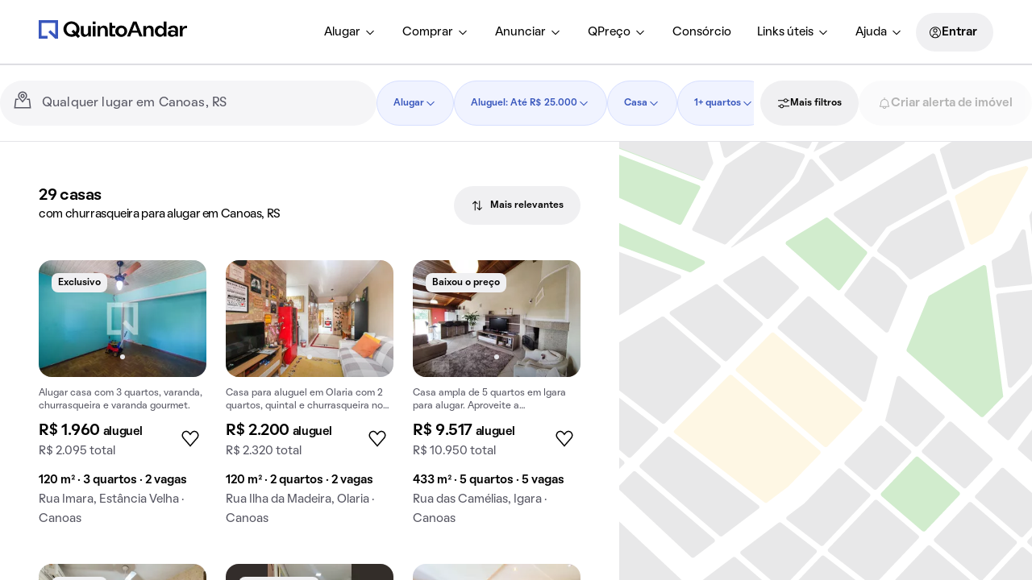

--- FILE ---
content_type: text/html; charset=utf-8
request_url: https://www.quintoandar.com.br/alugar/imovel/canoas-rs-brasil/casa/churrasqueira
body_size: 62040
content:
<!DOCTYPE html><html lang="pt-BR"><head><meta charSet="utf-8"/><meta name="viewport" content="width=device-width, initial-scale=1"/><meta name="apple-mobile-web-app-capable" content="yes"/><meta name="apple-mobile-web-app-title" content="QuintoAndar"/><meta name="apple-mobile-web-app-status-bar-style" content="default"/><link rel="apple-touch-icon" href="https://cozy-assets.quintoandar.com.br/cozy-static/v1/latest/launcher-icons/ic_launcher_ios_120x120.png"/><link rel="apple-touch-icon" sizes="152x152" href="https://cozy-assets.quintoandar.com.br/cozy-static/v1/latest/launcher-icons/ic_launcher_ios_152x152.png"/><link rel="apple-touch-icon" sizes="167x167" href="https://cozy-assets.quintoandar.com.br/cozy-static/v1/latest/launcher-icons/ic_launcher_ios_167x167.png"/><link rel="apple-touch-icon" sizes="180x180" href="https://cozy-assets.quintoandar.com.br/cozy-static/v1/latest/launcher-icons/ic_launcher_ios_180x180.png"/><link rel="icon" href="https://cozy-assets.quintoandar.com.br/cozy-static/v1/latest/favicon/favicon.ico"/><meta name="version" content="find-webapp-0d6371d8"/><title>Casas com churrasqueira para alugar em Canoas, RS - QuintoAndar</title><meta name="description" content="No QuintoAndar você possui mais de 29 opções em casas com churrasqueira para alugar em Canoas de forma online, SEM fiador e SEM caução!"/><meta itemProp="name" content="Casas com churrasqueira para alugar em Canoas, RS - QuintoAndar"/><meta itemProp="description" content="No QuintoAndar você possui mais de 29 opções em casas com churrasqueira para alugar em Canoas de forma online, SEM fiador e SEM caução!"/><meta itemProp="image" content="https://cozy-assets.quintoandar.com.br/cozy-static/v2/latest/default/images/open-graph.jpg"/><meta name="twitter:card" content="summary_large_image"/><meta name="twitter:site" content="@quintoandar"/><meta name="twitter:creator" content="@quintoandar"/><meta name="twitter:url" content="https://www.quintoandar.com.br/alugar/imovel/canoas-rs-brasil/casa/churrasqueira"/><meta name="twitter:title" content="Casas com churrasqueira para alugar em Canoas, RS - QuintoAndar"/><meta name="twitter:description" content="No QuintoAndar você possui mais de 29 opções em casas com churrasqueira para alugar em Canoas de forma online, SEM fiador e SEM caução!"/><meta name="twitter:image" content="https://cozy-assets.quintoandar.com.br/cozy-static/v2/latest/default/images/open-graph.jpg"/><meta name="twitter:image:alt" content="Logo do QuintoAndar em azul, centralizado sobre fundo branco. Embaixo, ilustrações coloridas do Cristo Redentor, da Ponte Estaiada e do MASP, com prédios e casas em volta."/><meta name="theme-color" content="#3957BD"/><meta property="fb:app_id" content="&lt;470098246380961&gt;"/><meta property="og:type" content="product.group"/><meta property="og:site_name" content="QuintoAndar"/><meta property="og:url" content="https://www.quintoandar.com.br/alugar/imovel/canoas-rs-brasil/casa/churrasqueira"/><meta property="og:title" content="Casas com churrasqueira para alugar em Canoas, RS - QuintoAndar"/><meta property="og:description" content="No QuintoAndar você possui mais de 29 opções em casas com churrasqueira para alugar em Canoas de forma online, SEM fiador e SEM caução!"/><meta property="og:image" content="https://cozy-assets.quintoandar.com.br/cozy-static/v2/latest/default/images/open-graph.jpg"/><meta property="og:image:alt" content="Logo do QuintoAndar em azul, centralizado sobre fundo branco. Embaixo, ilustrações coloridas do Cristo Redentor, da Ponte Estaiada e do MASP, com prédios e casas em volta."/><link rel="canonical" href="https://www.quintoandar.com.br/alugar/imovel/canoas-rs-brasil/casa/churrasqueira"/><script type="application/ld+json">{"@context":"http://schema.org","@type":"WebSite","name":"QuintoAndar","url":"https://www.quintoandar.com.br"}</script><script type="application/ld+json">{"@context":"https://schema.org","@type":"BreadcrumbList","itemListElement":[{"@type":"ListItem","position":1,"name":"QuintoAndar","item":"https://www.quintoandar.com.br"},{"@type":"ListItem","position":2,"name":"Casas com churrasqueira para alugar em Canoas, RS","item":"https://www.quintoandar.com.br/alugar/imovel/canoas-rs-brasil/casa/churrasqueira"}]}</script><script type="application/ld+json">{"@context":"https://schema.org","@type":"House","name":"Casa com 3 quartos, 120m² em Estância Velha, Canoas","url":"https://www.quintoandar.com.br/imovel/894797646/alugar/casa-3-quartos-estancia-velha-canoas","address":"Rua Imara, Estância Velha, Canoas","description":"Alugar casa com 3 quartos, varanda, churrasqueira e varanda gourmet.","floorSize":120,"numberOfRooms":3,"numberOfBedrooms":3,"numberOfFullBathrooms":2,"image":"https://www.quintoandar.com.br/img/sml/894797646-82.905718626955731.jpg","potentialAction":{"@type":"RentAction","actionStatus":"PotentialActionStatus","price":1960,"priceCurrency":"BRL"}}</script><script type="application/ld+json">{"@context":"https://schema.org","@type":"House","name":"Casa com 2 quartos, 120m² em Olaria, Canoas","url":"https://www.quintoandar.com.br/imovel/895200700/alugar/casa-2-quartos-olaria-canoas","address":"Rua Ilha da Madeira, Olaria, Canoas","description":"Casa para aluguel em Olaria com 2 quartos, quintal e churrasqueira no condomínio.","floorSize":120,"numberOfRooms":2,"numberOfBedrooms":2,"numberOfFullBathrooms":1,"image":"https://www.quintoandar.com.br/img/sml/original895200700-800.3874744891438IMG3641.jpg","potentialAction":{"@type":"RentAction","actionStatus":"PotentialActionStatus","price":2200,"priceCurrency":"BRL"}}</script><script type="application/ld+json">{"@context":"https://schema.org","@type":"House","name":"Casa com 5 quartos, 433m² em Igara, Canoas","url":"https://www.quintoandar.com.br/imovel/893471378/alugar/casa-5-quartos-igara-canoas","address":"Rua das Camélias, Igara, Canoas","description":"Casa ampla de 5 quartos em Igara para alugar. Aproveite a oportunidade de aluguel.","floorSize":433,"numberOfRooms":5,"numberOfBedrooms":5,"numberOfFullBathrooms":4,"image":"https://www.quintoandar.com.br/img/sml/893471378-21.74638829606379IMG20211105151152.jpg","potentialAction":{"@type":"RentAction","actionStatus":"PotentialActionStatus","price":9517,"priceCurrency":"BRL"}}</script><script type="application/ld+json">{"@context":"https://schema.org","@type":"House","name":"Casa com 3 quartos, 200m² em Olaria, Canoas","url":"https://www.quintoandar.com.br/imovel/894973362/alugar/casa-3-quartos-olaria-canoas","address":"Rua Manoel Calbo, Olaria, Canoas","description":"Casa mobiliada com 3 quartos, varanda gourmet e piscina no condomínio para alugar.","floorSize":200,"numberOfRooms":3,"numberOfBedrooms":3,"numberOfFullBathrooms":2,"potentialAction":{"@type":"RentAction","actionStatus":"PotentialActionStatus","price":4400,"priceCurrency":"BRL"}}</script><script type="application/ld+json">{"@context":"https://schema.org","@type":"House","name":"Casa com 2 quartos, 100m² em Brigadeira, Canoas","url":"https://www.quintoandar.com.br/imovel/895098755/alugar/casa-2-quartos-brigadeira-canoas","address":"Rua Itapema, Brigadeira, Canoas","description":"Casa para alugar na Brigadeira com 2 quartos, quintal, varanda, churrasqueira e ideal para pets.","floorSize":100,"numberOfRooms":2,"numberOfBedrooms":2,"numberOfFullBathrooms":1,"image":"https://www.quintoandar.com.br/img/sml/original895098755-820.1223846252225Sala72.jpg","potentialAction":{"@type":"RentAction","actionStatus":"PotentialActionStatus","price":2150,"priceCurrency":"BRL"}}</script><script type="application/ld+json">{"@context":"https://schema.org","@type":"House","name":"Casa com 4 quartos, 325m² em Marechal Rondon, Canoas","url":"https://www.quintoandar.com.br/imovel/895113156/alugar/casa-4-quartos-marechal-rondon-canoas","address":"Rua Letônia, Marechal Rondon, Canoas","description":"Casa para alugar com 4 quartos, churrasqueira e varanda gourmet. Ideal para quem busca conforto e lazer.","floorSize":325,"numberOfRooms":4,"numberOfBedrooms":4,"numberOfFullBathrooms":4,"image":"https://www.quintoandar.com.br/img/sml/original895113156-986.960494232617DSC6435.jpg","potentialAction":{"@type":"RentAction","actionStatus":"PotentialActionStatus","price":10000,"priceCurrency":"BRL"}}</script><script type="application/ld+json">{"@context":"https://schema.org","@type":"House","name":"Casa com 3 quartos, 104m² em São José, Canoas","url":"https://www.quintoandar.com.br/imovel/894852693/alugar/casa-3-quartos-sao-jose-canoas","address":"Rua Paulo Ribeiro, São José, Canoas","description":"Casa para alugar com 3 quartos, quintal, varanda gourmet e churrasqueira.","floorSize":104,"numberOfRooms":3,"numberOfBedrooms":3,"numberOfFullBathrooms":2,"image":"https://www.quintoandar.com.br/img/sml/894852693-509.36134134668941.jpg","potentialAction":{"@type":"RentAction","actionStatus":"PotentialActionStatus","price":3500,"priceCurrency":"BRL"}}</script><script type="application/ld+json">{"@context":"https://schema.org","@type":"House","name":"Casa com 4 quartos, 350m² em Igara, Canoas","url":"https://www.quintoandar.com.br/imovel/893272843/alugar/casa-4-quartos-igara-canoas","address":"Rua das Timbaúvas, Igara, Canoas","description":"Casa para alugar em Igara, 4 quartos, 2 suítes, piscina, varanda, mobiliada.","floorSize":350,"numberOfRooms":4,"numberOfBedrooms":4,"numberOfFullBathrooms":4,"image":"https://www.quintoandar.com.br/img/sml/893272843-523.5235039489538DSC6026.JPG","potentialAction":{"@type":"RentAction","actionStatus":"PotentialActionStatus","price":7500,"priceCurrency":"BRL"}}</script><script type="application/ld+json">{"@context":"https://schema.org","@type":"House","name":"Casa com 3 quartos, 168m² em São José, Canoas","url":"https://www.quintoandar.com.br/imovel/894313929/alugar/casa-3-quartos-sao-jose-canoas","address":"Rua João de Azevedo Barbosa Filho, São José, Canoas","description":"Casa mobiliada para alugar em São José, 3 quartos, churrasqueira no condomínio, aceita pets.","floorSize":168,"numberOfRooms":3,"numberOfBedrooms":3,"numberOfFullBathrooms":2,"image":"https://www.quintoandar.com.br/img/sml/894313929-428.28202714570796DSC4361.jpg","potentialAction":{"@type":"RentAction","actionStatus":"PotentialActionStatus","price":3350,"priceCurrency":"BRL"}}</script><script type="application/ld+json">{"@context":"https://schema.org","@type":"House","name":"Casa com 5 quartos, 600m² em Marechal Rondon, Canoas","url":"https://www.quintoandar.com.br/imovel/895050885/alugar/casa-5-quartos-marechal-rondon-canoas","address":"Rua São Caetano, Marechal Rondon, Canoas","description":"Casa para alugar com 5 quartos, 1 suíte, varanda e aceita animais de estimação.","floorSize":600,"numberOfRooms":5,"numberOfBedrooms":5,"numberOfFullBathrooms":3,"image":"https://www.quintoandar.com.br/img/sml/original895050885-657.4854599056725IMG6360.JPG","potentialAction":{"@type":"RentAction","actionStatus":"PotentialActionStatus","price":13000,"priceCurrency":"BRL"}}</script><script type="application/ld+json">{"@context":"https://schema.org","@type":"House","name":"Casa com 2 quartos, 100m² em Centro, Canoas","url":"https://www.quintoandar.com.br/imovel/893277872/alugar/casa-2-quartos-centro-canoas","address":"Rua Mathias Velho, Centro, Canoas","floorSize":100,"numberOfRooms":2,"numberOfBedrooms":2,"numberOfFullBathrooms":2,"image":"https://www.quintoandar.com.br/img/sml/893277872-915.550870642625120221106213428MG0026.jpg","potentialAction":{"@type":"RentAction","actionStatus":"PotentialActionStatus","price":2000,"priceCurrency":"BRL"}}</script><script type="application/ld+json">{"@context":"https://schema.org","@type":"House","name":"Casa com 2 quartos, 80m² em Olaria, Canoas","url":"https://www.quintoandar.com.br/imovel/893761807/alugar/casa-2-quartos-olaria-canoas","address":"Rua Santa Matilde, Olaria, Canoas","description":"Casa para alugar em Olaria com 2 quartos, 1 suíte, varanda e ideal para quem tem animais de estimação.","floorSize":80,"numberOfRooms":2,"numberOfBedrooms":2,"numberOfFullBathrooms":2,"image":"https://www.quintoandar.com.br/img/sml/893761807-971.8424168792831IMG2590.jpg","potentialAction":{"@type":"RentAction","actionStatus":"PotentialActionStatus","price":1900,"priceCurrency":"BRL"}}</script><link rel="preload" href="https://static.quintoandar.com.br/find-webapp/images/map/map_placeholder.svg" as="image" fetchPriority="high"/><link rel="preconnect" href="https://maps.googleapis.com"/><script defer="">

(function(c,e,f,k,g,h,b,a,d){c[g]||(c[g]=h,b=c[h]=function(){
b.q.push(arguments)},b.q=[],b.l=1*new Date,a=e.createElement(f),a.async=1,
a.src=k,a.setAttribute("crossorigin", "anonymous"),d=e.getElementsByTagName(f)[0],
d.parentNode.insertBefore(a,d))})(window,document,"script",
"https://eum.instana.io/eum.min.js","InstanaEumObject","ineum");
ineum('reportingUrl', 'https://eum-red-saas.instana.io');
ineum('key', 'ZOucOk-VRGKpkSfElpqmVA');

ineum('meta', 'has_classifieds', 'false');
</script><meta name="next-head-count" content="51"/><meta name="emotion-insertion-point" content=""/><style data-emotion="mui-global 1prfaxn">@-webkit-keyframes mui-auto-fill{from{display:block;}}@keyframes mui-auto-fill{from{display:block;}}@-webkit-keyframes mui-auto-fill-cancel{from{display:block;}}@keyframes mui-auto-fill-cancel{from{display:block;}}</style><style data-emotion="mui 1apb99j 18wohwn 1w8p9wy 1ontqvh 5q373k qs2q9j 1sad135 dsgpc8 1u1ct0h mnn31 1ol5nzx 12snods 919eu4 wf16b5 117mro9 1228x3t 3ndvyc 10opxo5 1qyrwba 1jaw3da zun73v 1m9pwf3 9l3uo3 1vwfmvr 1mdmu38 qf47xk s18byi 6x1fz7 rf78gs 8qw76f 51sp4g jk8xjo 1ky6p12 w70dae ekzp8l 170ukis">.mui-1apb99j{-webkit-user-select:none;-moz-user-select:none;-ms-user-select:none;user-select:none;width:1em;height:1em;display:inline-block;fill:currentColor;-webkit-flex-shrink:0;-ms-flex-negative:0;flex-shrink:0;-webkit-transition:fill 200ms cubic-bezier(0.4, 0, 0.2, 1) 0ms;transition:fill 200ms cubic-bezier(0.4, 0, 0.2, 1) 0ms;font-size:1.5rem;font-size:16px;color:inherit;}.mui-18wohwn{gap:0px;display:-webkit-box;display:-webkit-flex;display:-ms-flexbox;display:flex;}.mui-1w8p9wy{gap:0px;min-width:300px;padding:var(--tokens-alias-spacing-medium);background-color:rgb(var(--tokens-alias-color-surface-default));z-index:2;}.mui-1ontqvh{list-style:none;margin:0;padding:0;position:relative;padding-top:8px;padding-bottom:8px;}.mui-5q373k{gap:8px;display:-webkit-box;display:-webkit-flex;display:-ms-flexbox;display:flex;-webkit-flex-direction:column;-ms-flex-direction:column;flex-direction:column;padding-left:var(--tokens-alias-spacing-hsmall);padding-right:var(--tokens-alias-spacing-hsmall);}.mui-qs2q9j{display:-webkit-inline-box;display:-webkit-inline-flex;display:-ms-inline-flexbox;display:inline-flex;-webkit-align-items:center;-webkit-box-align:center;-ms-flex-align:center;align-items:center;-webkit-box-pack:center;-ms-flex-pack:center;-webkit-justify-content:center;justify-content:center;position:relative;box-sizing:border-box;-webkit-tap-highlight-color:transparent;background-color:transparent;outline:0;border:0;margin:0;border-radius:0;padding:0;cursor:pointer;-webkit-user-select:none;-moz-user-select:none;-ms-user-select:none;user-select:none;vertical-align:middle;-moz-appearance:none;-webkit-appearance:none;-webkit-text-decoration:none;text-decoration:none;color:inherit;display:-webkit-box;display:-webkit-flex;display:-ms-flexbox;display:flex;-webkit-box-pack:start;-ms-flex-pack:start;-webkit-justify-content:flex-start;justify-content:flex-start;-webkit-align-items:center;-webkit-box-align:center;-ms-flex-align:center;align-items:center;position:relative;-webkit-text-decoration:none;text-decoration:none;width:100%;box-sizing:border-box;text-align:left;padding-top:8px;padding-bottom:8px;padding-left:16px;padding-right:16px;-webkit-transition:background-color 150ms cubic-bezier(0.4, 0, 0.2, 1) 0ms;transition:background-color 150ms cubic-bezier(0.4, 0, 0.2, 1) 0ms;}.mui-qs2q9j::-moz-focus-inner{border-style:none;}.mui-qs2q9j.Mui-disabled{pointer-events:none;cursor:default;}@media print{.mui-qs2q9j{-webkit-print-color-adjust:exact;color-adjust:exact;}}.mui-qs2q9j.Mui-focusVisible{background-color:rgba(0, 0, 0, 0.12);}.mui-qs2q9j.Mui-selected{background-color:rgba(25, 118, 210, 0.08);}.mui-qs2q9j.Mui-selected.Mui-focusVisible{background-color:rgba(25, 118, 210, 0.2);}.mui-qs2q9j.Mui-disabled{opacity:0.38;}.mui-qs2q9j:hover{-webkit-text-decoration:none;text-decoration:none;background-color:rgba(0, 0, 0, 0.04);}@media (hover: none){.mui-qs2q9j:hover{background-color:transparent;}}.mui-qs2q9j.Mui-selected:hover{background-color:rgba(25, 118, 210, 0.12);}@media (hover: none){.mui-qs2q9j.Mui-selected:hover{background-color:rgba(25, 118, 210, 0.08);}}.mui-1sad135{gap:0px;padding-top:var(--tokens-alias-spacing-large);padding-bottom:var(--tokens-alias-spacing-large);}.mui-dsgpc8{font-family:"Roboto","Helvetica","Arial",sans-serif;font-weight:400;font-size:1rem;line-height:1.4375em;letter-spacing:0.00938em;color:rgba(0, 0, 0, 0.87);box-sizing:border-box;position:relative;cursor:text;display:-webkit-inline-box;display:-webkit-inline-flex;display:-ms-inline-flexbox;display:inline-flex;-webkit-align-items:center;-webkit-box-align:center;-ms-flex-align:center;align-items:center;width:100%;position:relative;}.mui-dsgpc8.Mui-disabled{color:rgba(0, 0, 0, 0.38);cursor:default;}.mui-1u1ct0h{-webkit-user-select:none;-moz-user-select:none;-ms-user-select:none;user-select:none;width:1em;height:1em;display:inline-block;fill:currentColor;-webkit-flex-shrink:0;-ms-flex-negative:0;flex-shrink:0;-webkit-transition:fill 200ms cubic-bezier(0.4, 0, 0.2, 1) 0ms;transition:fill 200ms cubic-bezier(0.4, 0, 0.2, 1) 0ms;font-size:1.5rem;font-size:24px;color:inherit;}.mui-mnn31{font:inherit;letter-spacing:inherit;color:currentColor;padding:4px 0 5px;border:0;box-sizing:content-box;background:none;height:1.4375em;margin:0;-webkit-tap-highlight-color:transparent;display:block;min-width:0;width:100%;-webkit-animation-name:mui-auto-fill-cancel;animation-name:mui-auto-fill-cancel;-webkit-animation-duration:10ms;animation-duration:10ms;}.mui-mnn31::-webkit-input-placeholder{color:currentColor;opacity:0.42;-webkit-transition:opacity 200ms cubic-bezier(0.4, 0, 0.2, 1) 0ms;transition:opacity 200ms cubic-bezier(0.4, 0, 0.2, 1) 0ms;}.mui-mnn31::-moz-placeholder{color:currentColor;opacity:0.42;-webkit-transition:opacity 200ms cubic-bezier(0.4, 0, 0.2, 1) 0ms;transition:opacity 200ms cubic-bezier(0.4, 0, 0.2, 1) 0ms;}.mui-mnn31:-ms-input-placeholder{color:currentColor;opacity:0.42;-webkit-transition:opacity 200ms cubic-bezier(0.4, 0, 0.2, 1) 0ms;transition:opacity 200ms cubic-bezier(0.4, 0, 0.2, 1) 0ms;}.mui-mnn31::-ms-input-placeholder{color:currentColor;opacity:0.42;-webkit-transition:opacity 200ms cubic-bezier(0.4, 0, 0.2, 1) 0ms;transition:opacity 200ms cubic-bezier(0.4, 0, 0.2, 1) 0ms;}.mui-mnn31:focus{outline:0;}.mui-mnn31:invalid{box-shadow:none;}.mui-mnn31::-webkit-search-decoration{-webkit-appearance:none;}label[data-shrink=false]+.MuiInputBase-formControl .mui-mnn31::-webkit-input-placeholder{opacity:0!important;}label[data-shrink=false]+.MuiInputBase-formControl .mui-mnn31::-moz-placeholder{opacity:0!important;}label[data-shrink=false]+.MuiInputBase-formControl .mui-mnn31:-ms-input-placeholder{opacity:0!important;}label[data-shrink=false]+.MuiInputBase-formControl .mui-mnn31::-ms-input-placeholder{opacity:0!important;}label[data-shrink=false]+.MuiInputBase-formControl .mui-mnn31:focus::-webkit-input-placeholder{opacity:0.42;}label[data-shrink=false]+.MuiInputBase-formControl .mui-mnn31:focus::-moz-placeholder{opacity:0.42;}label[data-shrink=false]+.MuiInputBase-formControl .mui-mnn31:focus:-ms-input-placeholder{opacity:0.42;}label[data-shrink=false]+.MuiInputBase-formControl .mui-mnn31:focus::-ms-input-placeholder{opacity:0.42;}.mui-mnn31.Mui-disabled{opacity:1;-webkit-text-fill-color:rgba(0, 0, 0, 0.38);}.mui-mnn31:-webkit-autofill{-webkit-animation-duration:5000s;animation-duration:5000s;-webkit-animation-name:mui-auto-fill;animation-name:mui-auto-fill;}.mui-1ol5nzx{gap:0px;position:relative;}.mui-12snods{position:fixed;z-index:1300;right:0;bottom:0;top:0;left:0;visibility:hidden;z-index:1200;}.mui-919eu4{position:fixed;display:-webkit-box;display:-webkit-flex;display:-ms-flexbox;display:flex;-webkit-align-items:center;-webkit-box-align:center;-ms-flex-align:center;align-items:center;-webkit-box-pack:center;-ms-flex-pack:center;-webkit-justify-content:center;justify-content:center;right:0;bottom:0;top:0;left:0;background-color:rgba(0, 0, 0, 0.5);-webkit-tap-highlight-color:transparent;z-index:-1;}.mui-wf16b5{background-color:#fff;color:rgba(0, 0, 0, 0.87);-webkit-transition:box-shadow 300ms cubic-bezier(0.4, 0, 0.2, 1) 0ms;transition:box-shadow 300ms cubic-bezier(0.4, 0, 0.2, 1) 0ms;box-shadow:0px 8px 10px -5px rgba(0,0,0,0.2),0px 16px 24px 2px rgba(0,0,0,0.14),0px 6px 30px 5px rgba(0,0,0,0.12);overflow-y:auto;display:-webkit-box;display:-webkit-flex;display:-ms-flexbox;display:flex;-webkit-flex-direction:column;-ms-flex-direction:column;flex-direction:column;height:100%;-webkit-flex:1 0 auto;-ms-flex:1 0 auto;flex:1 0 auto;z-index:1200;-webkit-overflow-scrolling:touch;position:fixed;top:0;outline:0;left:0;}.mui-117mro9{gap:0px;display:-webkit-box;display:-webkit-flex;display:-ms-flexbox;display:flex;-webkit-align-items:center;-webkit-box-align:center;-ms-flex-align:center;align-items:center;}.mui-1228x3t{border-radius:12px;box-sizing:content-box;display:inline-block;position:relative;cursor:pointer;touch-action:none;-webkit-tap-highlight-color:transparent;color:#1976d2;height:4px;width:100%;padding:13px 0;}@media print{.mui-1228x3t{-webkit-print-color-adjust:exact;color-adjust:exact;}}.mui-1228x3t.Mui-disabled{pointer-events:none;cursor:default;color:#bdbdbd;}.mui-1228x3t.MuiSlider-dragging .MuiSlider-thumb,.mui-1228x3t.MuiSlider-dragging .MuiSlider-track{-webkit-transition:none;transition:none;}@media (pointer: coarse){.mui-1228x3t{padding:20px 0;}}.mui-3ndvyc{display:block;position:absolute;border-radius:inherit;background-color:currentColor;opacity:0.38;width:100%;height:inherit;top:50%;-webkit-transform:translateY(-50%);-moz-transform:translateY(-50%);-ms-transform:translateY(-50%);transform:translateY(-50%);}.mui-10opxo5{display:block;position:absolute;border-radius:inherit;border:1px solid currentColor;background-color:currentColor;-webkit-transition:left 150ms cubic-bezier(0.4, 0, 0.2, 1) 0ms,width 150ms cubic-bezier(0.4, 0, 0.2, 1) 0ms,bottom 150ms cubic-bezier(0.4, 0, 0.2, 1) 0ms,height 150ms cubic-bezier(0.4, 0, 0.2, 1) 0ms;transition:left 150ms cubic-bezier(0.4, 0, 0.2, 1) 0ms,width 150ms cubic-bezier(0.4, 0, 0.2, 1) 0ms,bottom 150ms cubic-bezier(0.4, 0, 0.2, 1) 0ms,height 150ms cubic-bezier(0.4, 0, 0.2, 1) 0ms;height:inherit;top:50%;-webkit-transform:translateY(-50%);-moz-transform:translateY(-50%);-ms-transform:translateY(-50%);transform:translateY(-50%);}.mui-1qyrwba{position:absolute;width:20px;height:20px;box-sizing:border-box;border-radius:50%;outline:0;background-color:currentColor;display:-webkit-box;display:-webkit-flex;display:-ms-flexbox;display:flex;-webkit-align-items:center;-webkit-box-align:center;-ms-flex-align:center;align-items:center;-webkit-box-pack:center;-ms-flex-pack:center;-webkit-justify-content:center;justify-content:center;-webkit-transition:box-shadow 150ms cubic-bezier(0.4, 0, 0.2, 1) 0ms,left 150ms cubic-bezier(0.4, 0, 0.2, 1) 0ms,bottom 150ms cubic-bezier(0.4, 0, 0.2, 1) 0ms;transition:box-shadow 150ms cubic-bezier(0.4, 0, 0.2, 1) 0ms,left 150ms cubic-bezier(0.4, 0, 0.2, 1) 0ms,bottom 150ms cubic-bezier(0.4, 0, 0.2, 1) 0ms;top:50%;-webkit-transform:translate(-50%, -50%);-moz-transform:translate(-50%, -50%);-ms-transform:translate(-50%, -50%);transform:translate(-50%, -50%);}.mui-1qyrwba::before{position:absolute;content:"";border-radius:inherit;width:100%;height:100%;box-shadow:0px 3px 1px -2px rgba(0,0,0,0.2),0px 2px 2px 0px rgba(0,0,0,0.14),0px 1px 5px 0px rgba(0,0,0,0.12);}.mui-1qyrwba::after{position:absolute;content:"";border-radius:50%;width:42px;height:42px;top:50%;left:50%;-webkit-transform:translate(-50%, -50%);-moz-transform:translate(-50%, -50%);-ms-transform:translate(-50%, -50%);transform:translate(-50%, -50%);}.mui-1qyrwba.Mui-disabled:hover{box-shadow:none;}.mui-1qyrwba:hover,.mui-1qyrwba.Mui-focusVisible{box-shadow:0px 0px 0px 8px rgba(25, 118, 210, 0.16);}@media (hover: none){.mui-1qyrwba:hover,.mui-1qyrwba.Mui-focusVisible{box-shadow:none;}}.mui-1qyrwba.Mui-active{box-shadow:0px 0px 0px 14px rgba(25, 118, 210, 0.16);}.mui-1jaw3da{display:-webkit-inline-box;display:-webkit-inline-flex;display:-ms-inline-flexbox;display:inline-flex;-webkit-align-items:center;-webkit-box-align:center;-ms-flex-align:center;align-items:center;cursor:pointer;vertical-align:middle;-webkit-tap-highlight-color:transparent;margin-left:-11px;margin-right:16px;}.mui-1jaw3da.Mui-disabled{cursor:default;}.mui-1jaw3da .MuiFormControlLabel-label.Mui-disabled{color:rgba(0, 0, 0, 0.38);}.mui-zun73v{display:-webkit-inline-box;display:-webkit-inline-flex;display:-ms-inline-flexbox;display:inline-flex;-webkit-align-items:center;-webkit-box-align:center;-ms-flex-align:center;align-items:center;-webkit-box-pack:center;-ms-flex-pack:center;-webkit-justify-content:center;justify-content:center;position:relative;box-sizing:border-box;-webkit-tap-highlight-color:transparent;background-color:transparent;outline:0;border:0;margin:0;border-radius:0;padding:0;cursor:pointer;-webkit-user-select:none;-moz-user-select:none;-ms-user-select:none;user-select:none;vertical-align:middle;-moz-appearance:none;-webkit-appearance:none;-webkit-text-decoration:none;text-decoration:none;color:inherit;padding:9px;border-radius:50%;color:rgba(0, 0, 0, 0.6);}.mui-zun73v::-moz-focus-inner{border-style:none;}.mui-zun73v.Mui-disabled{pointer-events:none;cursor:default;}@media print{.mui-zun73v{-webkit-print-color-adjust:exact;color-adjust:exact;}}.mui-zun73v:hover{background-color:rgba(25, 118, 210, 0.04);}@media (hover: none){.mui-zun73v:hover{background-color:transparent;}}.mui-zun73v.Mui-checked,.mui-zun73v.MuiCheckbox-indeterminate{color:#1976d2;}.mui-zun73v.Mui-disabled{color:rgba(0, 0, 0, 0.26);}.mui-1m9pwf3{cursor:inherit;position:absolute;opacity:0;width:100%;height:100%;top:0;left:0;margin:0;padding:0;z-index:1;}.mui-9l3uo3{margin:0;font-family:"Roboto","Helvetica","Arial",sans-serif;font-weight:400;font-size:1rem;line-height:1.5;letter-spacing:0.00938em;}.mui-1vwfmvr{gap:0px;}.mui-1mdmu38{gap:16px;display:-webkit-box;display:-webkit-flex;display:-ms-flexbox;display:flex;margin-top:16px;-webkit-box-pack:end;-ms-flex-pack:end;-webkit-justify-content:flex-end;justify-content:flex-end;}.mui-qf47xk{gap:0px;overflow:hidden;height:100%;}.mui-s18byi{background-color:#fff;color:rgba(0, 0, 0, 0.87);-webkit-transition:box-shadow 300ms cubic-bezier(0.4, 0, 0.2, 1) 0ms;transition:box-shadow 300ms cubic-bezier(0.4, 0, 0.2, 1) 0ms;border-radius:4px;box-shadow:0px 2px 1px -1px rgba(0,0,0,0.2),0px 1px 1px 0px rgba(0,0,0,0.14),0px 1px 3px 0px rgba(0,0,0,0.12);overflow:hidden;}.mui-6x1fz7{gap:0px;padding-top:var(--tokens-alias-spacing-small);padding-bottom:var(--tokens-alias-spacing-small);padding-left:var(--tokens-alias-spacing-xxsmall);padding-right:var(--tokens-alias-spacing-xxsmall);}.mui-rf78gs{gap:0px;display:-webkit-box;display:-webkit-flex;display:-ms-flexbox;display:flex;-webkit-align-items:end;-webkit-box-align:end;-ms-flex-align:end;align-items:end;}.mui-8qw76f{gap:0px;margin-left:var(--tokens-alias-spacing-hxxsmall);margin-right:var(--tokens-alias-spacing-hxxsmall);color:rgb(var(--tokens-alias-color-icon-lighter));}.mui-51sp4g{gap:0px;padding-left:16px;padding-right:16px;padding-top:24px;padding-bottom:24px;}.mui-jk8xjo{gap:0px;margin-bottom:16px;display:-webkit-box;display:-webkit-flex;display:-ms-flexbox;display:flex;-webkit-box-pack:center;-ms-flex-pack:center;-webkit-justify-content:center;justify-content:center;}.mui-1ky6p12{gap:0px;margin-top:16px;padding-top:0px;display:-webkit-box;display:-webkit-flex;display:-ms-flexbox;display:flex;-webkit-box-pack:center;-ms-flex-pack:center;-webkit-justify-content:center;justify-content:center;}.mui-w70dae{padding-top:4px;padding-bottom:16px;}@media (min-width:0px){.mui-w70dae{padding-right:24px;}}@media (min-width:900px){.mui-w70dae{padding-right:16px;}}.mui-ekzp8l{box-sizing:border-box;display:-webkit-box;display:-webkit-flex;display:-ms-flexbox;display:flex;-webkit-box-flex-wrap:wrap;-webkit-flex-wrap:wrap;-ms-flex-wrap:wrap;flex-wrap:wrap;width:100%;-webkit-flex-direction:row;-ms-flex-direction:row;flex-direction:row;margin-top:-16px;width:calc(100% + 16px);margin-left:-16px;padding-bottom:4px;}.mui-ekzp8l>.MuiGrid-item{padding-top:16px;}.mui-ekzp8l>.MuiGrid-item{padding-left:16px;}.mui-170ukis{box-sizing:border-box;margin:0;-webkit-flex-direction:row;-ms-flex-direction:row;flex-direction:row;-webkit-flex-basis:100%;-ms-flex-preferred-size:100%;flex-basis:100%;-webkit-box-flex:0;-webkit-flex-grow:0;-ms-flex-positive:0;flex-grow:0;max-width:100%;}@media (min-width:600px){.mui-170ukis{-webkit-flex-basis:100%;-ms-flex-preferred-size:100%;flex-basis:100%;-webkit-box-flex:0;-webkit-flex-grow:0;-ms-flex-positive:0;flex-grow:0;max-width:100%;}}@media (min-width:900px){.mui-170ukis{-webkit-flex-basis:50%;-ms-flex-preferred-size:50%;flex-basis:50%;-webkit-box-flex:0;-webkit-flex-grow:0;-ms-flex-positive:0;flex-grow:0;max-width:50%;}}@media (min-width:1200px){.mui-170ukis{-webkit-flex-basis:33.333333%;-ms-flex-preferred-size:33.333333%;flex-basis:33.333333%;-webkit-box-flex:0;-webkit-flex-grow:0;-ms-flex-positive:0;flex-grow:0;max-width:33.333333%;}}@media (min-width:1536px){.mui-170ukis{-webkit-flex-basis:33.333333%;-ms-flex-preferred-size:33.333333%;flex-basis:33.333333%;-webkit-box-flex:0;-webkit-flex-grow:0;-ms-flex-positive:0;flex-grow:0;max-width:33.333333%;}}</style><script src="https://cdn-lib.quintoandar.com.br/cookie-banner/cookie-scripts-blocker.min.js" fetchpriority="high" async=""></script><script>
window.dataLayer = window.dataLayer || [];
</script><script defer="">

(function(c,e,f,k,g,h,b,a,d){c[g]||(c[g]=h,b=c[h]=function(){
b.q.push(arguments)},b.q=[],b.l=1*new Date,a=e.createElement(f),a.async=1,
a.src=k,a.setAttribute("crossorigin", "anonymous"),d=e.getElementsByTagName(f)[0],
d.parentNode.insertBefore(a,d))})(window,document,"script",
"https://eum.instana.io/eum.min.js","InstanaEumObject","ineum");
ineum('reportingUrl', 'https://eum-red-saas.instana.io');
ineum('key', 'ZOucOk-VRGKpkSfElpqmVA');

ineum('meta', 'URL', window.location.origin+window.location.pathname);
ineum('meta', 'release', 'find-webapp-774ff6686c');
ineum('meta', 'ab_beakman_short_description_enabled', '1');
ineum('meta', 'ab_beakman_search_services_location_embedding_on_cg_experiment', '1');</script><script src="https://eum.instana.io/eum.min.js" defer="" crossorigin="anonymous"></script><script id="app-release-data">window.appRelease = "find-webapp-774ff6686c";</script><link rel="preconnect" href="https://static.quintoandar.com.br"/><link rel="dns-prefetch" href="https://static.quintoandar.com.br"/><link rel="preconnect" href="https://cozy-assets.quintoandar.com.br"/><link rel="dns-prefetch" href="https://cozy-assets.quintoandar.com.br"/><link rel="preconnect" href="https://cdn-lib.quintoandar.com.br"/><link rel="dns-prefetch" href="https://cdn-lib.quintoandar.com.br"/><link data-next-font="" rel="preconnect" href="/" crossorigin="anonymous"/><link rel="preload" href="https://static.quintoandar.com.br/find-webapp/_next/static/css/0dbdded3d292f823.css" as="style"/><link rel="stylesheet" href="https://static.quintoandar.com.br/find-webapp/_next/static/css/0dbdded3d292f823.css" data-n-g=""/><link rel="preload" href="https://static.quintoandar.com.br/find-webapp/_next/static/css/e5532870d6e9109c.css" as="style"/><link rel="stylesheet" href="https://static.quintoandar.com.br/find-webapp/_next/static/css/e5532870d6e9109c.css" data-n-g=""/><link rel="preload" href="https://static.quintoandar.com.br/find-webapp/_next/static/css/8e9e248906aa1144.css" as="style"/><link rel="stylesheet" href="https://static.quintoandar.com.br/find-webapp/_next/static/css/8e9e248906aa1144.css" data-n-p=""/><link rel="preload" href="https://static.quintoandar.com.br/find-webapp/_next/static/css/100985a0dcdb5155.css" as="style"/><link rel="stylesheet" href="https://static.quintoandar.com.br/find-webapp/_next/static/css/100985a0dcdb5155.css"/><link rel="preload" href="https://static.quintoandar.com.br/find-webapp/_next/static/css/ce78a740b7f94de9.css" as="style"/><link rel="stylesheet" href="https://static.quintoandar.com.br/find-webapp/_next/static/css/ce78a740b7f94de9.css"/><link rel="preload" href="https://static.quintoandar.com.br/find-webapp/_next/static/css/f61bedc62176b9ad.css" as="style"/><link rel="stylesheet" href="https://static.quintoandar.com.br/find-webapp/_next/static/css/f61bedc62176b9ad.css"/><link rel="preload" href="https://static.quintoandar.com.br/find-webapp/_next/static/css/84d90c07a4323e8b.css" as="style"/><link rel="stylesheet" href="https://static.quintoandar.com.br/find-webapp/_next/static/css/84d90c07a4323e8b.css"/><link rel="preload" href="https://static.quintoandar.com.br/find-webapp/_next/static/css/a0e8e4ba2b7ddee4.css" as="style"/><link rel="stylesheet" href="https://static.quintoandar.com.br/find-webapp/_next/static/css/a0e8e4ba2b7ddee4.css"/><link rel="preload" href="https://static.quintoandar.com.br/find-webapp/_next/static/css/0a755a0020de9265.css" as="style"/><link rel="stylesheet" href="https://static.quintoandar.com.br/find-webapp/_next/static/css/0a755a0020de9265.css"/><link rel="preload" href="https://static.quintoandar.com.br/find-webapp/_next/static/css/483d9c18db392779.css" as="style"/><link rel="stylesheet" href="https://static.quintoandar.com.br/find-webapp/_next/static/css/483d9c18db392779.css"/><link rel="preload" href="https://static.quintoandar.com.br/find-webapp/_next/static/css/51395682d3f4dfa9.css" as="style"/><link rel="stylesheet" href="https://static.quintoandar.com.br/find-webapp/_next/static/css/51395682d3f4dfa9.css"/><link rel="preload" href="https://static.quintoandar.com.br/find-webapp/_next/static/css/e6d992d80a81fb6c.css" as="style"/><link rel="stylesheet" href="https://static.quintoandar.com.br/find-webapp/_next/static/css/e6d992d80a81fb6c.css"/><noscript data-n-css=""></noscript><script defer="" nomodule="" src="https://static.quintoandar.com.br/find-webapp/_next/static/chunks/polyfills-42372ed130431b0a.js"></script><script defer="" src="https://static.quintoandar.com.br/find-webapp/_next/static/chunks/37883-c869f3181a870c07.js"></script><script defer="" src="https://static.quintoandar.com.br/find-webapp/_next/static/chunks/36572-34bc2bf90803a03c.js"></script><script defer="" src="https://static.quintoandar.com.br/find-webapp/_next/static/chunks/97507-47d02f98f87554bc.js"></script><script defer="" src="https://static.quintoandar.com.br/find-webapp/_next/static/chunks/48026-a7770d3683b9703b.js"></script><script defer="" src="https://static.quintoandar.com.br/find-webapp/_next/static/chunks/58735-1ef1a7ded42b3f77.js"></script><script defer="" src="https://static.quintoandar.com.br/find-webapp/_next/static/chunks/23328-08acf889dd161be9.js"></script><script defer="" src="https://static.quintoandar.com.br/find-webapp/_next/static/chunks/90555-da525a8cbed2bc3a.js"></script><script defer="" src="https://static.quintoandar.com.br/find-webapp/_next/static/chunks/23366-b85c968deb008cb4.js"></script><script defer="" src="https://static.quintoandar.com.br/find-webapp/_next/static/chunks/41334-107f1156cf0617cf.js"></script><script defer="" src="https://static.quintoandar.com.br/find-webapp/_next/static/chunks/91026-bdcb47b1b92c8506.js"></script><script defer="" src="https://static.quintoandar.com.br/find-webapp/_next/static/chunks/47538-d47c05aa161019a9.js"></script><script defer="" src="https://static.quintoandar.com.br/find-webapp/_next/static/chunks/64775-3a57c6aa690b96bd.js"></script><script defer="" src="https://static.quintoandar.com.br/find-webapp/_next/static/chunks/44936-159a25f520b76f8b.js"></script><script defer="" src="https://static.quintoandar.com.br/find-webapp/_next/static/chunks/19851.bb90f69c90db4486.js"></script><script defer="" src="https://static.quintoandar.com.br/find-webapp/_next/static/chunks/22747.f03a4b1a8b2fcfcf.js"></script><script defer="" src="https://static.quintoandar.com.br/find-webapp/_next/static/chunks/62284.2b83a2e00b4b2f0c.js"></script><script defer="" src="https://static.quintoandar.com.br/find-webapp/_next/static/chunks/16638.36d6d55b85e5e169.js"></script><script defer="" src="https://static.quintoandar.com.br/find-webapp/_next/static/chunks/35306.0cc27b08ad7ae648.js"></script><script defer="" src="https://static.quintoandar.com.br/find-webapp/_next/static/chunks/82088.71cee18a60ffc2fd.js"></script><script defer="" src="https://static.quintoandar.com.br/find-webapp/_next/static/chunks/CockpitDesktop.5fe056b01804d586.js"></script><script defer="" src="https://static.quintoandar.com.br/find-webapp/_next/static/chunks/CockpitHeaderScroll.30fd3117a369a794.js"></script><script defer="" src="https://static.quintoandar.com.br/find-webapp/_next/static/chunks/CustomerFacingHeader.13b2345ad4b1e8af.js"></script><script defer="" src="https://static.quintoandar.com.br/find-webapp/_next/static/chunks/17106-e073935fe1c06038.js"></script><script defer="" src="https://static.quintoandar.com.br/find-webapp/_next/static/chunks/180-56f8e6433f3dfedd.js"></script><script defer="" src="https://static.quintoandar.com.br/find-webapp/_next/static/chunks/13852-8549392fb36cd0ef.js"></script><script defer="" src="https://static.quintoandar.com.br/find-webapp/_next/static/chunks/77350-50e4c4e47448e1c9.js"></script><script defer="" src="https://static.quintoandar.com.br/find-webapp/_next/static/chunks/15701-0993db3c94466aab.js"></script><script defer="" src="https://static.quintoandar.com.br/find-webapp/_next/static/chunks/12042.d08dc216c258d5ba.js"></script><script defer="" src="https://static.quintoandar.com.br/find-webapp/_next/static/chunks/10339.b1205ae51de80c8f.js"></script><script defer="" src="https://static.quintoandar.com.br/find-webapp/_next/static/chunks/CustomerFacingHeaderDesktop.cac76cf9f046fe70.js"></script><script defer="" src="https://static.quintoandar.com.br/find-webapp/_next/static/chunks/AlertsButtonDesktop.bcbaceb35eb23da0.js"></script><script defer="" src="https://static.quintoandar.com.br/find-webapp/_next/static/chunks/4238.2b07772431777678.js"></script><script defer="" src="https://static.quintoandar.com.br/find-webapp/_next/static/chunks/SearchHead.5aea7a01038b26e1.js"></script><script defer="" src="https://static.quintoandar.com.br/find-webapp/_next/static/chunks/983-62b7b3263064baf5.js"></script><script defer="" src="https://static.quintoandar.com.br/find-webapp/_next/static/chunks/43543-618058d551573db4.js"></script><script defer="" src="https://static.quintoandar.com.br/find-webapp/_next/static/chunks/66422-4ba62aeb29cbffa3.js"></script><script defer="" src="https://static.quintoandar.com.br/find-webapp/_next/static/chunks/55166-9d43bf86b8044206.js"></script><script defer="" src="https://static.quintoandar.com.br/find-webapp/_next/static/chunks/95524.403d11f27401f432.js"></script><script defer="" src="https://static.quintoandar.com.br/find-webapp/_next/static/chunks/45473.444997ae33b48220.js"></script><script defer="" src="https://static.quintoandar.com.br/find-webapp/_next/static/chunks/92372-dc606483ee2ee7ae.js"></script><script defer="" src="https://static.quintoandar.com.br/find-webapp/_next/static/chunks/33387.270b95cab287c808.js"></script><script defer="" src="https://static.quintoandar.com.br/find-webapp/_next/static/chunks/searchFooter.7fa7fd2618cd2a08.js"></script><script defer="" src="https://static.quintoandar.com.br/find-webapp/_next/static/chunks/searchSideList.db969c3a2552661a.js"></script><script defer="" src="https://static.quintoandar.com.br/find-webapp/_next/static/chunks/68795.8f73e5c2fe908ac6.js"></script><script defer="" src="https://static.quintoandar.com.br/find-webapp/_next/static/chunks/18475.0e15e67fbc4a300c.js"></script><script defer="" src="https://static.quintoandar.com.br/find-webapp/_next/static/chunks/SearchToolbar.a7e8d57b8240eab4.js"></script><script defer="" src="https://static.quintoandar.com.br/find-webapp/_next/static/chunks/11979.bfd5ce5ccd1f3dfc.js"></script><script defer="" src="https://static.quintoandar.com.br/find-webapp/_next/static/chunks/36391.86db964fbf4eea30.js"></script><script defer="" src="https://static.quintoandar.com.br/find-webapp/_next/static/chunks/houseCard.122150b390c58ec4.js"></script><script defer="" src="https://static.quintoandar.com.br/find-webapp/_next/static/chunks/SimplifiedAlertCard.5f55053144a79c71.js"></script><script defer="" src="https://static.quintoandar.com.br/find-webapp/_next/static/chunks/BiomaFooter-52cd6a3a4f55469d.js"></script><script defer="" src="https://static.quintoandar.com.br/find-webapp/_next/static/chunks/AlertsDialog.9fdb9dee747dfb16.js"></script><script defer="" src="https://static.quintoandar.com.br/find-webapp/_next/static/chunks/18573.1d9af6647fb9519c.js"></script><script defer="" src="https://static.quintoandar.com.br/find-webapp/_next/static/chunks/AlertsDrawer.641a68ccd1cf44b3.js"></script><script src="https://static.quintoandar.com.br/find-webapp/_next/static/chunks/webpack-d134fe228cbf9c0b.js" defer=""></script><script src="https://static.quintoandar.com.br/find-webapp/_next/static/chunks/framework-7c9efff350891b91.js" defer=""></script><script src="https://static.quintoandar.com.br/find-webapp/_next/static/chunks/89328-5f62d4ec80e087b8.js" defer=""></script><script src="https://static.quintoandar.com.br/find-webapp/_next/static/chunks/main-c2874a3c70309242.js" defer=""></script><script src="https://static.quintoandar.com.br/find-webapp/_next/static/chunks/commonsTwo-0482f65c7d3af621.js" defer=""></script><script src="https://static.quintoandar.com.br/find-webapp/_next/static/chunks/commonsOne-a24267154cae2715.js" defer=""></script><script src="https://static.quintoandar.com.br/find-webapp/_next/static/chunks/styledComponents-4f3e09fa78f26cfa.js" defer=""></script><script src="https://static.quintoandar.com.br/find-webapp/_next/static/chunks/sentry-ac6bdf6d016887a2.js" defer=""></script><script src="https://static.quintoandar.com.br/find-webapp/_next/static/chunks/tracking-60fcbbd3aa158dfe.js" defer=""></script><script src="https://static.quintoandar.com.br/find-webapp/_next/static/chunks/37091-7c571b7a29be5541.js" defer=""></script><script src="https://static.quintoandar.com.br/find-webapp/_next/static/chunks/83813-cbf497388a7fcb05.js" defer=""></script><script src="https://static.quintoandar.com.br/find-webapp/_next/static/chunks/pages/_app-d4dd4dabeb60c26c.js" defer=""></script><script src="https://static.quintoandar.com.br/find-webapp/_next/static/chunks/36467-157de0b380bf3890.js" defer=""></script><script src="https://static.quintoandar.com.br/find-webapp/_next/static/chunks/90106-6c817725a909966f.js" defer=""></script><script src="https://static.quintoandar.com.br/find-webapp/_next/static/chunks/66137-3649496db3e2fd28.js" defer=""></script><script src="https://static.quintoandar.com.br/find-webapp/_next/static/chunks/384-ad66d7e0b42129ee.js" defer=""></script><script src="https://static.quintoandar.com.br/find-webapp/_next/static/chunks/23586-6776eb09b33b16f0.js" defer=""></script><script src="https://static.quintoandar.com.br/find-webapp/_next/static/chunks/45359-dafd803ce6316c86.js" defer=""></script><script src="https://static.quintoandar.com.br/find-webapp/_next/static/chunks/38172-70da1b409af50964.js" defer=""></script><script src="https://static.quintoandar.com.br/find-webapp/_next/static/chunks/33405-369a7c737ae5c55b.js" defer=""></script><script src="https://static.quintoandar.com.br/find-webapp/_next/static/chunks/4190-bb1e7bdf86f94b34.js" defer=""></script><script src="https://static.quintoandar.com.br/find-webapp/_next/static/chunks/91336-6ee7877c6b4222b3.js" defer=""></script><script src="https://static.quintoandar.com.br/find-webapp/_next/static/chunks/50401-0cc519cc2cd23a14.js" defer=""></script><script src="https://static.quintoandar.com.br/find-webapp/_next/static/chunks/90612-9bd2ce0940650bae.js" defer=""></script><script src="https://static.quintoandar.com.br/find-webapp/_next/static/chunks/93487-b22fbe5b7d9600a0.js" defer=""></script><script src="https://static.quintoandar.com.br/find-webapp/_next/static/chunks/96574-ef2121f557cd126c.js" defer=""></script><script src="https://static.quintoandar.com.br/find-webapp/_next/static/chunks/18968-ef9031242fd5de7b.js" defer=""></script><script src="https://static.quintoandar.com.br/find-webapp/_next/static/chunks/64513-97917beb11ff9c92.js" defer=""></script><script src="https://static.quintoandar.com.br/find-webapp/_next/static/chunks/35151-3b529f9a32c1a1bd.js" defer=""></script><script src="https://static.quintoandar.com.br/find-webapp/_next/static/chunks/84891-9309a1a9a5ee83e7.js" defer=""></script><script src="https://static.quintoandar.com.br/find-webapp/_next/static/chunks/9611-bcf67c4ad6771da5.js" defer=""></script><script src="https://static.quintoandar.com.br/find-webapp/_next/static/chunks/31714-588824f62b58a57f.js" defer=""></script><script src="https://static.quintoandar.com.br/find-webapp/_next/static/chunks/4957-e190de4027efdf37.js" defer=""></script><script src="https://static.quintoandar.com.br/find-webapp/_next/static/chunks/pages/alugar/imovel/%5Blocation%5D/%5B%5B...splat%5D%5D-5f2ebffb1c863e61.js" defer=""></script><script src="https://static.quintoandar.com.br/find-webapp/_next/static/0d6371d899c52b3501d3a099974aeb51a6f5889a/_buildManifest.js" defer=""></script><script src="https://static.quintoandar.com.br/find-webapp/_next/static/0d6371d899c52b3501d3a099974aeb51a6f5889a/_ssgManifest.js" defer=""></script><style data-styled="" data-styled-version="5.3.5"></style></head><body class=""><div id="__next"><div class="cozy__theme--default cozy__theme--default-next"><div class="SearchSnippetWrapper_wrapper__FUQie"><div class="CockpitHeaderScroll_wrapper__YT7m_" data-testid="cockpit-header-scroll-wrapper"><!--$--><div role="navigation" aria-label="QuintoAndar Navigation" class="_7L30Fc _0H1seg"><nav aria-label="PageHeaderMain" class="WkaawR VcUHiW"><div class="OnalVH"><div><a aria-label="Página inicial" href="/"><img alt="Logo do QuintoAndar" class="Cozy__Logo" fetchpriority="high" src="https://cozy-assets.quintoandar.com.br/cozy-static/v3/latest/default/logo/QuintoAndar/default/complete.pt-BR.svg" height="24px" width="184px"/></a></div></div><div class="NQAZnT"><div class="cozy__appBar__secondaryItemContainer Cozy__PageHeader-SecondaryItemContainer"><nav aria-label="QuintoAndar, navegação" class="Cozy__Navigation"><ul role="menubar" id="menubar" aria-label="QuintoAndar, navegação" class="Cozy__NavigationBarContainer hfnu3w"><li role="menuitem"><button class="Cozy__NavigationButton nmU58-" aria-haspopup="true" aria-expanded="false">Alugar<svg class="MuiSvgIcon-root MuiSvgIcon-fontSizeMedium Cozy__Icon Cozy__Icon--small mui-1apb99j" focusable="false" aria-hidden="true" viewBox="0 0 24 24" fill="none"><path fill="currentColor" d="M4.7197 9.6507l7.2804 7.2803 7.2803-7.2803L18.2197 8.59l-6.2196 6.2197L5.7804 8.59 4.7197 9.6507z"></path></svg></button><div role="tooltip" data-dropdown-popper="true" class="base-Popper-root h8Mcug mui-0" style="position:fixed;top:0;left:0;display:none"><div><div class="yKCsHt" data-dropdown-touch-area="true"><div class="iUmWrK"><div class="MuiBox-root mui-18wohwn"><div class="MuiBox-root mui-1w8p9wy"><ul class="MuiList-root MuiList-padding YzoRaP mui-1ontqvh" role="menu" tabindex="-1"><div class="MuiBox-root mui-5q373k"><span class="CozyTypography xih2fc z-EyL9">Cidade</span><div width="100%"><hr class="z0uojC o5jvjD"/></div></div><ul class="MuiList-root MuiList-padding mui-1ontqvh"><div><div><div class="MuiButtonBase-root MuiListItem-root MuiListItem-gutters MuiListItem-padding MuiListItem-button Cozy__ListItem-OnOffListItem Cozy__ListItem-Wrapper qmWG3m mui-qs2q9j" tabindex="0" role="button"><div class="Cozy__ListItemBoxText-Wrapper M7wqJB" style="--actions-count:0"><span class="CozyTypography Cozy__ListItemBoxText-Text UUv0SI xih2fc EKXjIf Ci-jp3">São Paulo</span></div></div></div></div><div><div><div class="MuiButtonBase-root MuiListItem-root MuiListItem-gutters MuiListItem-padding MuiListItem-button Cozy__ListItem-OnOffListItem Cozy__ListItem-Wrapper qmWG3m mui-qs2q9j" tabindex="0" role="button"><div class="Cozy__ListItemBoxText-Wrapper M7wqJB" style="--actions-count:0"><span class="CozyTypography Cozy__ListItemBoxText-Text UUv0SI xih2fc EKXjIf Ci-jp3">Rio de Janeiro</span></div></div></div></div><div><div><div class="MuiButtonBase-root MuiListItem-root MuiListItem-gutters MuiListItem-padding MuiListItem-button Cozy__ListItem-OnOffListItem Cozy__ListItem-Wrapper qmWG3m mui-qs2q9j" tabindex="0" role="button"><div class="Cozy__ListItemBoxText-Wrapper M7wqJB" style="--actions-count:0"><span class="CozyTypography Cozy__ListItemBoxText-Text UUv0SI xih2fc EKXjIf Ci-jp3">Belo Horizonte</span></div></div></div></div><div><div><div class="MuiButtonBase-root MuiListItem-root MuiListItem-gutters MuiListItem-padding MuiListItem-button Cozy__ListItem-OnOffListItem Cozy__ListItem-Wrapper qmWG3m mui-qs2q9j" tabindex="0" role="button"><div class="Cozy__ListItemBoxText-Wrapper M7wqJB" style="--actions-count:0"><span class="CozyTypography Cozy__ListItemBoxText-Text UUv0SI xih2fc EKXjIf Ci-jp3">Porto Alegre</span></div></div></div></div><div><div><div class="MuiButtonBase-root MuiListItem-root MuiListItem-gutters MuiListItem-padding MuiListItem-button Cozy__ListItem-OnOffListItem Cozy__ListItem-Wrapper qmWG3m mui-qs2q9j" tabindex="0" role="button"><div class="Cozy__ListItemBoxText-Wrapper M7wqJB" style="--actions-count:0"><span class="CozyTypography Cozy__ListItemBoxText-Text UUv0SI xih2fc EKXjIf Ci-jp3">Campinas</span></div></div></div></div><div><div><div class="MuiButtonBase-root MuiListItem-root MuiListItem-gutters MuiListItem-padding MuiListItem-button Cozy__ListItem-OnOffListItem Cozy__ListItem-Wrapper qmWG3m mui-qs2q9j" tabindex="0" role="button"><div class="Cozy__ListItemBoxText-Wrapper M7wqJB" style="--actions-count:0"><span class="CozyTypography Cozy__ListItemBoxText-Text UUv0SI xih2fc EKXjIf Ci-jp3">Curitiba</span></div></div></div></div><div><a class="MuiButtonBase-root MuiListItem-root MuiListItem-gutters MuiListItem-padding MuiListItem-button Cozy__ListItem-NavigationListItem Cozy__ListItem-Wrapper qmWG3m mui-qs2q9j" tabindex="0" href="/regioes-atendidas"><div class="Cozy__ListItemBoxText-Wrapper M7wqJB" style="--actions-count:0"><span class="CozyTypography Cozy__ListItemBoxText-Text UUv0SI xih2fc EKXjIf Ci-jp3">Explorar outras cidades</span></div></a></div><div><a class="MuiButtonBase-root MuiListItem-root MuiListItem-gutters MuiListItem-padding MuiListItem-button Cozy__ListItem-NavigationListItem Cozy__ListItem-Wrapper qmWG3m mui-qs2q9j" tabindex="0" href="/condominios"><div class="Cozy__ListItemBoxText-Wrapper M7wqJB" style="--actions-count:0"><span class="CozyTypography Cozy__ListItemBoxText-Text UUv0SI xih2fc EKXjIf Ci-jp3">Condomínios</span></div></a></div></ul></ul></div><div class="CustomerFacingHeaderMenuContainer_customBox__REd_4"><div class="MuiBox-root mui-1sad135"><div class="_9Tj7-I"><hr class="z0uojC o5jvjD v5uCsh"/></div></div><div class="MuiBox-root mui-1w8p9wy"><ul class="MuiList-root MuiList-padding YzoRaP mui-1ontqvh" role="menu" tabindex="-1"><div class="MuiBox-root mui-5q373k"><span class="CozyTypography xih2fc z-EyL9">Tipo de imóvel</span><div width="100%"><hr class="z0uojC o5jvjD"/></div></div><ul class="MuiList-root MuiList-padding mui-1ontqvh"><div><a class="MuiButtonBase-root MuiListItem-root MuiListItem-gutters MuiListItem-padding MuiListItem-button Cozy__ListItem-NavigationListItem Cozy__ListItem-Wrapper qmWG3m mui-qs2q9j" tabindex="0" href="/alugar/imovel/sao-paulo-sp-brasil/apartamento"><div class="Cozy__ListItemBoxText-Wrapper M7wqJB" style="--actions-count:0"><span class="CozyTypography Cozy__ListItemBoxText-Text UUv0SI xih2fc EKXjIf Ci-jp3">Apartamentos para alugar</span></div></a></div><div><a class="MuiButtonBase-root MuiListItem-root MuiListItem-gutters MuiListItem-padding MuiListItem-button Cozy__ListItem-NavigationListItem Cozy__ListItem-Wrapper qmWG3m mui-qs2q9j" tabindex="0" href="/alugar/imovel/sao-paulo-sp-brasil/casa"><div class="Cozy__ListItemBoxText-Wrapper M7wqJB" style="--actions-count:0"><span class="CozyTypography Cozy__ListItemBoxText-Text UUv0SI xih2fc EKXjIf Ci-jp3">Casas para alugar</span></div></a></div><div><a class="MuiButtonBase-root MuiListItem-root MuiListItem-gutters MuiListItem-padding MuiListItem-button Cozy__ListItem-NavigationListItem Cozy__ListItem-Wrapper qmWG3m mui-qs2q9j" tabindex="0" href="/alugar/imovel/sao-paulo-sp-brasil"><div class="Cozy__ListItemBoxText-Wrapper M7wqJB" style="--actions-count:0"><span class="CozyTypography Cozy__ListItemBoxText-Text UUv0SI xih2fc EKXjIf Ci-jp3">Todos os imóveis para alugar</span></div></a></div></ul></ul></div></div><div class="CustomerFacingHeaderMenuContainer_customBox__REd_4"><div class="MuiBox-root mui-1sad135"><div class="_9Tj7-I"><hr class="z0uojC o5jvjD v5uCsh"/></div></div><div class="MuiBox-root mui-1w8p9wy"><ul class="MuiList-root MuiList-padding YzoRaP mui-1ontqvh" role="menu" tabindex="-1"><div class="MuiBox-root mui-5q373k"><span class="CozyTypography xih2fc z-EyL9">Tipo de imóvel</span><div width="100%"><hr class="z0uojC o5jvjD"/></div></div><ul class="MuiList-root MuiList-padding mui-1ontqvh"><div><a class="MuiButtonBase-root MuiListItem-root MuiListItem-gutters MuiListItem-padding MuiListItem-button Cozy__ListItem-NavigationListItem Cozy__ListItem-Wrapper qmWG3m mui-qs2q9j" tabindex="0" href="/alugar/imovel/rio-de-janeiro-rj-brasil/apartamento"><div class="Cozy__ListItemBoxText-Wrapper M7wqJB" style="--actions-count:0"><span class="CozyTypography Cozy__ListItemBoxText-Text UUv0SI xih2fc EKXjIf Ci-jp3">Apartamentos para alugar</span></div></a></div><div><a class="MuiButtonBase-root MuiListItem-root MuiListItem-gutters MuiListItem-padding MuiListItem-button Cozy__ListItem-NavigationListItem Cozy__ListItem-Wrapper qmWG3m mui-qs2q9j" tabindex="0" href="/alugar/imovel/rio-de-janeiro-rj-brasil/casa"><div class="Cozy__ListItemBoxText-Wrapper M7wqJB" style="--actions-count:0"><span class="CozyTypography Cozy__ListItemBoxText-Text UUv0SI xih2fc EKXjIf Ci-jp3">Casas para alugar</span></div></a></div><div><a class="MuiButtonBase-root MuiListItem-root MuiListItem-gutters MuiListItem-padding MuiListItem-button Cozy__ListItem-NavigationListItem Cozy__ListItem-Wrapper qmWG3m mui-qs2q9j" tabindex="0" href="/alugar/imovel/rio-de-janeiro-rj-brasil"><div class="Cozy__ListItemBoxText-Wrapper M7wqJB" style="--actions-count:0"><span class="CozyTypography Cozy__ListItemBoxText-Text UUv0SI xih2fc EKXjIf Ci-jp3">Todos os imóveis para alugar</span></div></a></div></ul></ul></div></div><div class="CustomerFacingHeaderMenuContainer_customBox__REd_4"><div class="MuiBox-root mui-1sad135"><div class="_9Tj7-I"><hr class="z0uojC o5jvjD v5uCsh"/></div></div><div class="MuiBox-root mui-1w8p9wy"><ul class="MuiList-root MuiList-padding YzoRaP mui-1ontqvh" role="menu" tabindex="-1"><div class="MuiBox-root mui-5q373k"><span class="CozyTypography xih2fc z-EyL9">Tipo de imóvel</span><div width="100%"><hr class="z0uojC o5jvjD"/></div></div><ul class="MuiList-root MuiList-padding mui-1ontqvh"><div><a class="MuiButtonBase-root MuiListItem-root MuiListItem-gutters MuiListItem-padding MuiListItem-button Cozy__ListItem-NavigationListItem Cozy__ListItem-Wrapper qmWG3m mui-qs2q9j" tabindex="0" href="/alugar/imovel/belo-horizonte-mg-brasil/apartamento"><div class="Cozy__ListItemBoxText-Wrapper M7wqJB" style="--actions-count:0"><span class="CozyTypography Cozy__ListItemBoxText-Text UUv0SI xih2fc EKXjIf Ci-jp3">Apartamentos para alugar</span></div></a></div><div><a class="MuiButtonBase-root MuiListItem-root MuiListItem-gutters MuiListItem-padding MuiListItem-button Cozy__ListItem-NavigationListItem Cozy__ListItem-Wrapper qmWG3m mui-qs2q9j" tabindex="0" href="/alugar/imovel/belo-horizonte-mg-brasil/casa"><div class="Cozy__ListItemBoxText-Wrapper M7wqJB" style="--actions-count:0"><span class="CozyTypography Cozy__ListItemBoxText-Text UUv0SI xih2fc EKXjIf Ci-jp3">Casas para alugar</span></div></a></div><div><a class="MuiButtonBase-root MuiListItem-root MuiListItem-gutters MuiListItem-padding MuiListItem-button Cozy__ListItem-NavigationListItem Cozy__ListItem-Wrapper qmWG3m mui-qs2q9j" tabindex="0" href="/alugar/imovel/belo-horizonte-mg-brasil"><div class="Cozy__ListItemBoxText-Wrapper M7wqJB" style="--actions-count:0"><span class="CozyTypography Cozy__ListItemBoxText-Text UUv0SI xih2fc EKXjIf Ci-jp3">Todos os imóveis para alugar</span></div></a></div></ul></ul></div></div><div class="CustomerFacingHeaderMenuContainer_customBox__REd_4"><div class="MuiBox-root mui-1sad135"><div class="_9Tj7-I"><hr class="z0uojC o5jvjD v5uCsh"/></div></div><div class="MuiBox-root mui-1w8p9wy"><ul class="MuiList-root MuiList-padding YzoRaP mui-1ontqvh" role="menu" tabindex="-1"><div class="MuiBox-root mui-5q373k"><span class="CozyTypography xih2fc z-EyL9">Tipo de imóvel</span><div width="100%"><hr class="z0uojC o5jvjD"/></div></div><ul class="MuiList-root MuiList-padding mui-1ontqvh"><div><a class="MuiButtonBase-root MuiListItem-root MuiListItem-gutters MuiListItem-padding MuiListItem-button Cozy__ListItem-NavigationListItem Cozy__ListItem-Wrapper qmWG3m mui-qs2q9j" tabindex="0" href="/alugar/imovel/porto-alegre-rs-brasil/apartamento"><div class="Cozy__ListItemBoxText-Wrapper M7wqJB" style="--actions-count:0"><span class="CozyTypography Cozy__ListItemBoxText-Text UUv0SI xih2fc EKXjIf Ci-jp3">Apartamentos para alugar</span></div></a></div><div><a class="MuiButtonBase-root MuiListItem-root MuiListItem-gutters MuiListItem-padding MuiListItem-button Cozy__ListItem-NavigationListItem Cozy__ListItem-Wrapper qmWG3m mui-qs2q9j" tabindex="0" href="/alugar/imovel/porto-alegre-rs-brasil/casa"><div class="Cozy__ListItemBoxText-Wrapper M7wqJB" style="--actions-count:0"><span class="CozyTypography Cozy__ListItemBoxText-Text UUv0SI xih2fc EKXjIf Ci-jp3">Casas para alugar</span></div></a></div><div><a class="MuiButtonBase-root MuiListItem-root MuiListItem-gutters MuiListItem-padding MuiListItem-button Cozy__ListItem-NavigationListItem Cozy__ListItem-Wrapper qmWG3m mui-qs2q9j" tabindex="0" href="/alugar/imovel/porto-alegre-rs-brasil"><div class="Cozy__ListItemBoxText-Wrapper M7wqJB" style="--actions-count:0"><span class="CozyTypography Cozy__ListItemBoxText-Text UUv0SI xih2fc EKXjIf Ci-jp3">Todos os imóveis para alugar</span></div></a></div></ul></ul></div></div><div class="CustomerFacingHeaderMenuContainer_customBox__REd_4"><div class="MuiBox-root mui-1sad135"><div class="_9Tj7-I"><hr class="z0uojC o5jvjD v5uCsh"/></div></div><div class="MuiBox-root mui-1w8p9wy"><ul class="MuiList-root MuiList-padding YzoRaP mui-1ontqvh" role="menu" tabindex="-1"><div class="MuiBox-root mui-5q373k"><span class="CozyTypography xih2fc z-EyL9">Tipo de imóvel</span><div width="100%"><hr class="z0uojC o5jvjD"/></div></div><ul class="MuiList-root MuiList-padding mui-1ontqvh"><div><a class="MuiButtonBase-root MuiListItem-root MuiListItem-gutters MuiListItem-padding MuiListItem-button Cozy__ListItem-NavigationListItem Cozy__ListItem-Wrapper qmWG3m mui-qs2q9j" tabindex="0" href="/alugar/imovel/campinas-sp-brasil/apartamento"><div class="Cozy__ListItemBoxText-Wrapper M7wqJB" style="--actions-count:0"><span class="CozyTypography Cozy__ListItemBoxText-Text UUv0SI xih2fc EKXjIf Ci-jp3">Apartamentos para alugar</span></div></a></div><div><a class="MuiButtonBase-root MuiListItem-root MuiListItem-gutters MuiListItem-padding MuiListItem-button Cozy__ListItem-NavigationListItem Cozy__ListItem-Wrapper qmWG3m mui-qs2q9j" tabindex="0" href="/alugar/imovel/campinas-sp-brasil/casa"><div class="Cozy__ListItemBoxText-Wrapper M7wqJB" style="--actions-count:0"><span class="CozyTypography Cozy__ListItemBoxText-Text UUv0SI xih2fc EKXjIf Ci-jp3">Casas para alugar</span></div></a></div><div><a class="MuiButtonBase-root MuiListItem-root MuiListItem-gutters MuiListItem-padding MuiListItem-button Cozy__ListItem-NavigationListItem Cozy__ListItem-Wrapper qmWG3m mui-qs2q9j" tabindex="0" href="/alugar/imovel/campinas-sp-brasil"><div class="Cozy__ListItemBoxText-Wrapper M7wqJB" style="--actions-count:0"><span class="CozyTypography Cozy__ListItemBoxText-Text UUv0SI xih2fc EKXjIf Ci-jp3">Todos os imóveis para alugar</span></div></a></div></ul></ul></div></div><div class="CustomerFacingHeaderMenuContainer_customBox__REd_4"><div class="MuiBox-root mui-1sad135"><div class="_9Tj7-I"><hr class="z0uojC o5jvjD v5uCsh"/></div></div><div class="MuiBox-root mui-1w8p9wy"><ul class="MuiList-root MuiList-padding YzoRaP mui-1ontqvh" role="menu" tabindex="-1"><div class="MuiBox-root mui-5q373k"><span class="CozyTypography xih2fc z-EyL9">Tipo de imóvel</span><div width="100%"><hr class="z0uojC o5jvjD"/></div></div><ul class="MuiList-root MuiList-padding mui-1ontqvh"><div><a class="MuiButtonBase-root MuiListItem-root MuiListItem-gutters MuiListItem-padding MuiListItem-button Cozy__ListItem-NavigationListItem Cozy__ListItem-Wrapper qmWG3m mui-qs2q9j" tabindex="0" href="/alugar/imovel/curitiba-pr-brasil/apartamento"><div class="Cozy__ListItemBoxText-Wrapper M7wqJB" style="--actions-count:0"><span class="CozyTypography Cozy__ListItemBoxText-Text UUv0SI xih2fc EKXjIf Ci-jp3">Apartamentos para alugar</span></div></a></div><div><a class="MuiButtonBase-root MuiListItem-root MuiListItem-gutters MuiListItem-padding MuiListItem-button Cozy__ListItem-NavigationListItem Cozy__ListItem-Wrapper qmWG3m mui-qs2q9j" tabindex="0" href="/alugar/imovel/curitiba-pr-brasil/casa"><div class="Cozy__ListItemBoxText-Wrapper M7wqJB" style="--actions-count:0"><span class="CozyTypography Cozy__ListItemBoxText-Text UUv0SI xih2fc EKXjIf Ci-jp3">Casas para alugar</span></div></a></div><div><a class="MuiButtonBase-root MuiListItem-root MuiListItem-gutters MuiListItem-padding MuiListItem-button Cozy__ListItem-NavigationListItem Cozy__ListItem-Wrapper qmWG3m mui-qs2q9j" tabindex="0" href="/alugar/imovel/curitiba-pr-brasil"><div class="Cozy__ListItemBoxText-Wrapper M7wqJB" style="--actions-count:0"><span class="CozyTypography Cozy__ListItemBoxText-Text UUv0SI xih2fc EKXjIf Ci-jp3">Todos os imóveis para alugar</span></div></a></div></ul></ul></div></div><div class="CustomerFacingHeaderMenuContainer_customBox__REd_4"><div class="MuiBox-root mui-1sad135"><div class="_9Tj7-I"><hr class="z0uojC o5jvjD v5uCsh"/></div></div><div class="MuiBox-root mui-1w8p9wy"><ul class="MuiList-root MuiList-padding YzoRaP mui-1ontqvh" role="menu" tabindex="-1"><div class="MuiBox-root mui-5q373k"><span class="CozyTypography xih2fc z-EyL9">Tipo de imóvel</span><div width="100%"><hr class="z0uojC o5jvjD"/></div></div><ul class="MuiList-root MuiList-padding mui-1ontqvh"></ul></ul></div></div><div class="CustomerFacingHeaderMenuContainer_customBox__REd_4"><div class="MuiBox-root mui-1sad135"><div class="_9Tj7-I"><hr class="z0uojC o5jvjD v5uCsh"/></div></div><div class="MuiBox-root mui-1w8p9wy"><ul class="MuiList-root MuiList-padding YzoRaP mui-1ontqvh" role="menu" tabindex="-1"><div class="MuiBox-root mui-5q373k"><span class="CozyTypography xih2fc z-EyL9">Tipo de imóvel</span><div width="100%"><hr class="z0uojC o5jvjD"/></div></div><ul class="MuiList-root MuiList-padding mui-1ontqvh"></ul></ul></div></div></div></div></div></div></div></li><li role="menuitem"><button class="Cozy__NavigationButton nmU58-" aria-haspopup="true" aria-expanded="false">Comprar<svg class="MuiSvgIcon-root MuiSvgIcon-fontSizeMedium Cozy__Icon Cozy__Icon--small mui-1apb99j" focusable="false" aria-hidden="true" viewBox="0 0 24 24" fill="none"><path fill="currentColor" d="M4.7197 9.6507l7.2804 7.2803 7.2803-7.2803L18.2197 8.59l-6.2196 6.2197L5.7804 8.59 4.7197 9.6507z"></path></svg></button><div role="tooltip" data-dropdown-popper="true" class="base-Popper-root h8Mcug mui-0" style="position:fixed;top:0;left:0;display:none"><div><div class="yKCsHt" data-dropdown-touch-area="true"><div class="iUmWrK"><div class="MuiBox-root mui-18wohwn"><div class="MuiBox-root mui-1w8p9wy"><ul class="MuiList-root MuiList-padding YzoRaP mui-1ontqvh" role="menu" tabindex="-1"><div class="MuiBox-root mui-5q373k"><span class="CozyTypography xih2fc z-EyL9">Cidade</span><div width="100%"><hr class="z0uojC o5jvjD"/></div></div><ul class="MuiList-root MuiList-padding mui-1ontqvh"><div><div><div class="MuiButtonBase-root MuiListItem-root MuiListItem-gutters MuiListItem-padding MuiListItem-button Cozy__ListItem-OnOffListItem Cozy__ListItem-Wrapper qmWG3m mui-qs2q9j" tabindex="0" role="button"><div class="Cozy__ListItemBoxText-Wrapper M7wqJB" style="--actions-count:0"><span class="CozyTypography Cozy__ListItemBoxText-Text UUv0SI xih2fc EKXjIf Ci-jp3">São Paulo</span></div></div></div></div><div><div><div class="MuiButtonBase-root MuiListItem-root MuiListItem-gutters MuiListItem-padding MuiListItem-button Cozy__ListItem-OnOffListItem Cozy__ListItem-Wrapper qmWG3m mui-qs2q9j" tabindex="0" role="button"><div class="Cozy__ListItemBoxText-Wrapper M7wqJB" style="--actions-count:0"><span class="CozyTypography Cozy__ListItemBoxText-Text UUv0SI xih2fc EKXjIf Ci-jp3">Rio de Janeiro</span></div></div></div></div><div><div><div class="MuiButtonBase-root MuiListItem-root MuiListItem-gutters MuiListItem-padding MuiListItem-button Cozy__ListItem-OnOffListItem Cozy__ListItem-Wrapper qmWG3m mui-qs2q9j" tabindex="0" role="button"><div class="Cozy__ListItemBoxText-Wrapper M7wqJB" style="--actions-count:0"><span class="CozyTypography Cozy__ListItemBoxText-Text UUv0SI xih2fc EKXjIf Ci-jp3">Belo Horizonte</span></div></div></div></div><div><div><div class="MuiButtonBase-root MuiListItem-root MuiListItem-gutters MuiListItem-padding MuiListItem-button Cozy__ListItem-OnOffListItem Cozy__ListItem-Wrapper qmWG3m mui-qs2q9j" tabindex="0" role="button"><div class="Cozy__ListItemBoxText-Wrapper M7wqJB" style="--actions-count:0"><span class="CozyTypography Cozy__ListItemBoxText-Text UUv0SI xih2fc EKXjIf Ci-jp3">Porto Alegre</span></div></div></div></div><div><div><div class="MuiButtonBase-root MuiListItem-root MuiListItem-gutters MuiListItem-padding MuiListItem-button Cozy__ListItem-OnOffListItem Cozy__ListItem-Wrapper qmWG3m mui-qs2q9j" tabindex="0" role="button"><div class="Cozy__ListItemBoxText-Wrapper M7wqJB" style="--actions-count:0"><span class="CozyTypography Cozy__ListItemBoxText-Text UUv0SI xih2fc EKXjIf Ci-jp3">Campinas</span></div></div></div></div><div><a class="MuiButtonBase-root MuiListItem-root MuiListItem-gutters MuiListItem-padding MuiListItem-button Cozy__ListItem-NavigationListItem Cozy__ListItem-Wrapper qmWG3m mui-qs2q9j" tabindex="0" href="/regioes-atendidas"><div class="Cozy__ListItemBoxText-Wrapper M7wqJB" style="--actions-count:0"><span class="CozyTypography Cozy__ListItemBoxText-Text UUv0SI xih2fc EKXjIf Ci-jp3">Explorar outras cidades</span></div></a></div><div><a class="MuiButtonBase-root MuiListItem-root MuiListItem-gutters MuiListItem-padding MuiListItem-button Cozy__ListItem-NavigationListItem Cozy__ListItem-Wrapper qmWG3m mui-qs2q9j" tabindex="0" href="/condominios"><div class="Cozy__ListItemBoxText-Wrapper M7wqJB" style="--actions-count:0"><span class="CozyTypography Cozy__ListItemBoxText-Text UUv0SI xih2fc EKXjIf Ci-jp3">Condomínios</span></div></a></div></ul></ul></div><div class="CustomerFacingHeaderMenuContainer_customBox__REd_4"><div class="MuiBox-root mui-1sad135"><div class="_9Tj7-I"><hr class="z0uojC o5jvjD v5uCsh"/></div></div><div class="MuiBox-root mui-1w8p9wy"><ul class="MuiList-root MuiList-padding YzoRaP mui-1ontqvh" role="menu" tabindex="-1"><div class="MuiBox-root mui-5q373k"><span class="CozyTypography xih2fc z-EyL9">Tipo de imóvel</span><div width="100%"><hr class="z0uojC o5jvjD"/></div></div><ul class="MuiList-root MuiList-padding mui-1ontqvh"><div><a class="MuiButtonBase-root MuiListItem-root MuiListItem-gutters MuiListItem-padding MuiListItem-button Cozy__ListItem-NavigationListItem Cozy__ListItem-Wrapper qmWG3m mui-qs2q9j" tabindex="0" href="/comprar/imovel/sao-paulo-sp-brasil/apartamento"><div class="Cozy__ListItemBoxText-Wrapper M7wqJB" style="--actions-count:0"><span class="CozyTypography Cozy__ListItemBoxText-Text UUv0SI xih2fc EKXjIf Ci-jp3">Apartamentos para comprar</span></div></a></div><div><a class="MuiButtonBase-root MuiListItem-root MuiListItem-gutters MuiListItem-padding MuiListItem-button Cozy__ListItem-NavigationListItem Cozy__ListItem-Wrapper qmWG3m mui-qs2q9j" tabindex="0" href="/comprar/imovel/sao-paulo-sp-brasil/casa"><div class="Cozy__ListItemBoxText-Wrapper M7wqJB" style="--actions-count:0"><span class="CozyTypography Cozy__ListItemBoxText-Text UUv0SI xih2fc EKXjIf Ci-jp3">Casas para comprar</span></div></a></div><div><a class="MuiButtonBase-root MuiListItem-root MuiListItem-gutters MuiListItem-padding MuiListItem-button Cozy__ListItem-NavigationListItem Cozy__ListItem-Wrapper qmWG3m mui-qs2q9j" tabindex="0" href="/comprar/imovel/sao-paulo-sp-brasil"><div class="Cozy__ListItemBoxText-Wrapper M7wqJB" style="--actions-count:0"><span class="CozyTypography Cozy__ListItemBoxText-Text UUv0SI xih2fc EKXjIf Ci-jp3">Todos os imóveis para comprar</span></div></a></div></ul></ul></div></div><div class="CustomerFacingHeaderMenuContainer_customBox__REd_4"><div class="MuiBox-root mui-1sad135"><div class="_9Tj7-I"><hr class="z0uojC o5jvjD v5uCsh"/></div></div><div class="MuiBox-root mui-1w8p9wy"><ul class="MuiList-root MuiList-padding YzoRaP mui-1ontqvh" role="menu" tabindex="-1"><div class="MuiBox-root mui-5q373k"><span class="CozyTypography xih2fc z-EyL9">Tipo de imóvel</span><div width="100%"><hr class="z0uojC o5jvjD"/></div></div><ul class="MuiList-root MuiList-padding mui-1ontqvh"><div><a class="MuiButtonBase-root MuiListItem-root MuiListItem-gutters MuiListItem-padding MuiListItem-button Cozy__ListItem-NavigationListItem Cozy__ListItem-Wrapper qmWG3m mui-qs2q9j" tabindex="0" href="/comprar/imovel/rio-de-janeiro-rj-brasil/apartamento"><div class="Cozy__ListItemBoxText-Wrapper M7wqJB" style="--actions-count:0"><span class="CozyTypography Cozy__ListItemBoxText-Text UUv0SI xih2fc EKXjIf Ci-jp3">Apartamentos para comprar</span></div></a></div><div><a class="MuiButtonBase-root MuiListItem-root MuiListItem-gutters MuiListItem-padding MuiListItem-button Cozy__ListItem-NavigationListItem Cozy__ListItem-Wrapper qmWG3m mui-qs2q9j" tabindex="0" href="/comprar/imovel/rio-de-janeiro-rj-brasil/casa"><div class="Cozy__ListItemBoxText-Wrapper M7wqJB" style="--actions-count:0"><span class="CozyTypography Cozy__ListItemBoxText-Text UUv0SI xih2fc EKXjIf Ci-jp3">Casas para comprar</span></div></a></div><div><a class="MuiButtonBase-root MuiListItem-root MuiListItem-gutters MuiListItem-padding MuiListItem-button Cozy__ListItem-NavigationListItem Cozy__ListItem-Wrapper qmWG3m mui-qs2q9j" tabindex="0" href="/comprar/imovel/rio-de-janeiro-rj-brasil"><div class="Cozy__ListItemBoxText-Wrapper M7wqJB" style="--actions-count:0"><span class="CozyTypography Cozy__ListItemBoxText-Text UUv0SI xih2fc EKXjIf Ci-jp3">Todos os imóveis para comprar</span></div></a></div></ul></ul></div></div><div class="CustomerFacingHeaderMenuContainer_customBox__REd_4"><div class="MuiBox-root mui-1sad135"><div class="_9Tj7-I"><hr class="z0uojC o5jvjD v5uCsh"/></div></div><div class="MuiBox-root mui-1w8p9wy"><ul class="MuiList-root MuiList-padding YzoRaP mui-1ontqvh" role="menu" tabindex="-1"><div class="MuiBox-root mui-5q373k"><span class="CozyTypography xih2fc z-EyL9">Tipo de imóvel</span><div width="100%"><hr class="z0uojC o5jvjD"/></div></div><ul class="MuiList-root MuiList-padding mui-1ontqvh"><div><a class="MuiButtonBase-root MuiListItem-root MuiListItem-gutters MuiListItem-padding MuiListItem-button Cozy__ListItem-NavigationListItem Cozy__ListItem-Wrapper qmWG3m mui-qs2q9j" tabindex="0" href="/comprar/imovel/belo-horizonte-mg-brasil/apartamento"><div class="Cozy__ListItemBoxText-Wrapper M7wqJB" style="--actions-count:0"><span class="CozyTypography Cozy__ListItemBoxText-Text UUv0SI xih2fc EKXjIf Ci-jp3">Apartamentos para comprar</span></div></a></div><div><a class="MuiButtonBase-root MuiListItem-root MuiListItem-gutters MuiListItem-padding MuiListItem-button Cozy__ListItem-NavigationListItem Cozy__ListItem-Wrapper qmWG3m mui-qs2q9j" tabindex="0" href="/comprar/imovel/belo-horizonte-mg-brasil/casa"><div class="Cozy__ListItemBoxText-Wrapper M7wqJB" style="--actions-count:0"><span class="CozyTypography Cozy__ListItemBoxText-Text UUv0SI xih2fc EKXjIf Ci-jp3">Casas para comprar</span></div></a></div><div><a class="MuiButtonBase-root MuiListItem-root MuiListItem-gutters MuiListItem-padding MuiListItem-button Cozy__ListItem-NavigationListItem Cozy__ListItem-Wrapper qmWG3m mui-qs2q9j" tabindex="0" href="/comprar/imovel/belo-horizonte-mg-brasil"><div class="Cozy__ListItemBoxText-Wrapper M7wqJB" style="--actions-count:0"><span class="CozyTypography Cozy__ListItemBoxText-Text UUv0SI xih2fc EKXjIf Ci-jp3">Todos os imóveis para comprar</span></div></a></div></ul></ul></div></div><div class="CustomerFacingHeaderMenuContainer_customBox__REd_4"><div class="MuiBox-root mui-1sad135"><div class="_9Tj7-I"><hr class="z0uojC o5jvjD v5uCsh"/></div></div><div class="MuiBox-root mui-1w8p9wy"><ul class="MuiList-root MuiList-padding YzoRaP mui-1ontqvh" role="menu" tabindex="-1"><div class="MuiBox-root mui-5q373k"><span class="CozyTypography xih2fc z-EyL9">Tipo de imóvel</span><div width="100%"><hr class="z0uojC o5jvjD"/></div></div><ul class="MuiList-root MuiList-padding mui-1ontqvh"><div><a class="MuiButtonBase-root MuiListItem-root MuiListItem-gutters MuiListItem-padding MuiListItem-button Cozy__ListItem-NavigationListItem Cozy__ListItem-Wrapper qmWG3m mui-qs2q9j" tabindex="0" href="/comprar/imovel/porto-alegre-rs-brasil/apartamento"><div class="Cozy__ListItemBoxText-Wrapper M7wqJB" style="--actions-count:0"><span class="CozyTypography Cozy__ListItemBoxText-Text UUv0SI xih2fc EKXjIf Ci-jp3">Apartamentos para comprar</span></div></a></div><div><a class="MuiButtonBase-root MuiListItem-root MuiListItem-gutters MuiListItem-padding MuiListItem-button Cozy__ListItem-NavigationListItem Cozy__ListItem-Wrapper qmWG3m mui-qs2q9j" tabindex="0" href="/comprar/imovel/porto-alegre-rs-brasil/casa"><div class="Cozy__ListItemBoxText-Wrapper M7wqJB" style="--actions-count:0"><span class="CozyTypography Cozy__ListItemBoxText-Text UUv0SI xih2fc EKXjIf Ci-jp3">Casas para comprar</span></div></a></div><div><a class="MuiButtonBase-root MuiListItem-root MuiListItem-gutters MuiListItem-padding MuiListItem-button Cozy__ListItem-NavigationListItem Cozy__ListItem-Wrapper qmWG3m mui-qs2q9j" tabindex="0" href="/comprar/imovel/porto-alegre-rs-brasil"><div class="Cozy__ListItemBoxText-Wrapper M7wqJB" style="--actions-count:0"><span class="CozyTypography Cozy__ListItemBoxText-Text UUv0SI xih2fc EKXjIf Ci-jp3">Todos os imóveis para comprar</span></div></a></div></ul></ul></div></div><div class="CustomerFacingHeaderMenuContainer_customBox__REd_4"><div class="MuiBox-root mui-1sad135"><div class="_9Tj7-I"><hr class="z0uojC o5jvjD v5uCsh"/></div></div><div class="MuiBox-root mui-1w8p9wy"><ul class="MuiList-root MuiList-padding YzoRaP mui-1ontqvh" role="menu" tabindex="-1"><div class="MuiBox-root mui-5q373k"><span class="CozyTypography xih2fc z-EyL9">Tipo de imóvel</span><div width="100%"><hr class="z0uojC o5jvjD"/></div></div><ul class="MuiList-root MuiList-padding mui-1ontqvh"><div><a class="MuiButtonBase-root MuiListItem-root MuiListItem-gutters MuiListItem-padding MuiListItem-button Cozy__ListItem-NavigationListItem Cozy__ListItem-Wrapper qmWG3m mui-qs2q9j" tabindex="0" href="/comprar/imovel/campinas-sp-brasil/apartamento"><div class="Cozy__ListItemBoxText-Wrapper M7wqJB" style="--actions-count:0"><span class="CozyTypography Cozy__ListItemBoxText-Text UUv0SI xih2fc EKXjIf Ci-jp3">Apartamentos para comprar</span></div></a></div><div><a class="MuiButtonBase-root MuiListItem-root MuiListItem-gutters MuiListItem-padding MuiListItem-button Cozy__ListItem-NavigationListItem Cozy__ListItem-Wrapper qmWG3m mui-qs2q9j" tabindex="0" href="/comprar/imovel/campinas-sp-brasil/casa"><div class="Cozy__ListItemBoxText-Wrapper M7wqJB" style="--actions-count:0"><span class="CozyTypography Cozy__ListItemBoxText-Text UUv0SI xih2fc EKXjIf Ci-jp3">Casas para comprar</span></div></a></div><div><a class="MuiButtonBase-root MuiListItem-root MuiListItem-gutters MuiListItem-padding MuiListItem-button Cozy__ListItem-NavigationListItem Cozy__ListItem-Wrapper qmWG3m mui-qs2q9j" tabindex="0" href="/comprar/imovel/campinas-sp-brasil"><div class="Cozy__ListItemBoxText-Wrapper M7wqJB" style="--actions-count:0"><span class="CozyTypography Cozy__ListItemBoxText-Text UUv0SI xih2fc EKXjIf Ci-jp3">Todos os imóveis para comprar</span></div></a></div></ul></ul></div></div><div class="CustomerFacingHeaderMenuContainer_customBox__REd_4"><div class="MuiBox-root mui-1sad135"><div class="_9Tj7-I"><hr class="z0uojC o5jvjD v5uCsh"/></div></div><div class="MuiBox-root mui-1w8p9wy"><ul class="MuiList-root MuiList-padding YzoRaP mui-1ontqvh" role="menu" tabindex="-1"><div class="MuiBox-root mui-5q373k"><span class="CozyTypography xih2fc z-EyL9">Tipo de imóvel</span><div width="100%"><hr class="z0uojC o5jvjD"/></div></div><ul class="MuiList-root MuiList-padding mui-1ontqvh"></ul></ul></div></div><div class="CustomerFacingHeaderMenuContainer_customBox__REd_4"><div class="MuiBox-root mui-1sad135"><div class="_9Tj7-I"><hr class="z0uojC o5jvjD v5uCsh"/></div></div><div class="MuiBox-root mui-1w8p9wy"><ul class="MuiList-root MuiList-padding YzoRaP mui-1ontqvh" role="menu" tabindex="-1"><div class="MuiBox-root mui-5q373k"><span class="CozyTypography xih2fc z-EyL9">Tipo de imóvel</span><div width="100%"><hr class="z0uojC o5jvjD"/></div></div><ul class="MuiList-root MuiList-padding mui-1ontqvh"></ul></ul></div></div></div></div></div></div></div></li><li role="menuitem"><button class="Cozy__NavigationButton nmU58-" aria-haspopup="true" aria-expanded="false">Anunciar<svg class="MuiSvgIcon-root MuiSvgIcon-fontSizeMedium Cozy__Icon Cozy__Icon--small mui-1apb99j" focusable="false" aria-hidden="true" viewBox="0 0 24 24" fill="none"><path fill="currentColor" d="M4.7197 9.6507l7.2804 7.2803 7.2803-7.2803L18.2197 8.59l-6.2196 6.2197L5.7804 8.59 4.7197 9.6507z"></path></svg></button><div role="tooltip" data-dropdown-popper="true" class="base-Popper-root h8Mcug mui-0" style="position:fixed;top:0;left:0;display:none"><div><div class="yKCsHt" data-dropdown-touch-area="true"><div class="iUmWrK"><div class="MuiBox-root mui-18wohwn"><div class="MuiBox-root mui-1w8p9wy"><ul class="MuiList-root MuiList-padding YzoRaP mui-1ontqvh" role="menu" tabindex="-1"><div class="MuiBox-root mui-5q373k"><span class="CozyTypography xih2fc z-EyL9">Anuncie no QuintoAndar</span><div width="100%"><hr class="z0uojC o5jvjD"/></div></div><ul class="MuiList-root MuiList-padding mui-1ontqvh"><div><a class="MuiButtonBase-root MuiListItem-root MuiListItem-gutters MuiListItem-padding MuiListItem-button Cozy__ListItem-NavigationListItem Cozy__ListItem-Wrapper qmWG3m mui-qs2q9j" tabindex="0" href="https://proprietario.quintoandar.com.br/anunciar-imovel/?from_route=anunciar_header"><div class="Cozy__ListItemBoxText-Wrapper M7wqJB" style="--actions-count:0"><span class="CozyTypography Cozy__ListItemBoxText-Text UUv0SI xih2fc EKXjIf Ci-jp3">Alugar meu imóvel</span></div></a></div><div><a class="MuiButtonBase-root MuiListItem-root MuiListItem-gutters MuiListItem-padding MuiListItem-button Cozy__ListItem-NavigationListItem Cozy__ListItem-Wrapper qmWG3m mui-qs2q9j" tabindex="0" href="https://proprietario.quintoandar.com.br/anunciar-imovel/?from_route=anunciar_header"><div class="Cozy__ListItemBoxText-Wrapper M7wqJB" style="--actions-count:0"><span class="CozyTypography Cozy__ListItemBoxText-Text UUv0SI xih2fc EKXjIf Ci-jp3">Vender meu imóvel</span></div></a></div><div><a class="MuiButtonBase-root MuiListItem-root MuiListItem-gutters MuiListItem-padding MuiListItem-button Cozy__ListItem-NavigationListItem Cozy__ListItem-Wrapper qmWG3m mui-qs2q9j" tabindex="0" href="https://proprietario.quintoandar.com.br/novo-imovel/quanto-cobrar-de-aluguel?from_route=anunciar_header"><div class="Cozy__ListItemBoxText-Wrapper M7wqJB" style="--actions-count:0"><span class="CozyTypography Cozy__ListItemBoxText-Text UUv0SI xih2fc EKXjIf Ci-jp3">Calculadora de aluguel</span></div></a></div><div><a class="MuiButtonBase-root MuiListItem-root MuiListItem-gutters MuiListItem-padding MuiListItem-button Cozy__ListItem-NavigationListItem Cozy__ListItem-Wrapper qmWG3m mui-qs2q9j" tabindex="0" href="https://proprietario.quintoandar.com.br/novo-imovel/calculadora-de-venda?from_route=anunciar_header"><div class="Cozy__ListItemBoxText-Wrapper M7wqJB" style="--actions-count:0"><span class="CozyTypography Cozy__ListItemBoxText-Text UUv0SI xih2fc EKXjIf Ci-jp3">Calculadora de venda</span></div></a></div><div><a class="MuiButtonBase-root MuiListItem-root MuiListItem-gutters MuiListItem-padding MuiListItem-button Cozy__ListItem-NavigationListItem Cozy__ListItem-Wrapper qmWG3m mui-qs2q9j" tabindex="0" href="https://proprietario.quintoandar.com.br/"><div class="Cozy__ListItemBoxText-Wrapper M7wqJB" style="--actions-count:0"><span class="CozyTypography Cozy__ListItemBoxText-Text UUv0SI xih2fc EKXjIf Ci-jp3">Área do proprietário</span></div></a></div><div><a class="MuiButtonBase-root MuiListItem-root MuiListItem-gutters MuiListItem-padding MuiListItem-button Cozy__ListItem-NavigationListItem Cozy__ListItem-Wrapper qmWG3m mui-qs2q9j" tabindex="0" href="https://proprietario.quintoandar.com.br/financas/repasses?source=tenants"><div class="Cozy__ListItemBoxText-Wrapper M7wqJB" style="--actions-count:0"><span class="CozyTypography Cozy__ListItemBoxText-Text UUv0SI xih2fc EKXjIf Ci-jp3">Repasses</span></div></a></div><div><a class="MuiButtonBase-root MuiListItem-root MuiListItem-gutters MuiListItem-padding MuiListItem-button Cozy__ListItem-NavigationListItem Cozy__ListItem-Wrapper qmWG3m mui-qs2q9j" tabindex="0" href="https://mkt.quintoandar.com.br/rede"><div class="Cozy__ListItemBoxText-Wrapper M7wqJB" style="--actions-count:0"><span class="CozyTypography Cozy__ListItemBoxText-Text UUv0SI xih2fc EKXjIf Ci-jp3">Para imobiliárias parceiras</span></div></a></div><div><a class="MuiButtonBase-root MuiListItem-root MuiListItem-gutters MuiListItem-padding MuiListItem-button Cozy__ListItem-NavigationListItem Cozy__ListItem-Wrapper qmWG3m mui-qs2q9j" tabindex="0" href="https://indicaai.quintoandar.com.br/"><div class="Cozy__ListItemBoxText-Wrapper M7wqJB" style="--actions-count:0"><span class="CozyTypography Cozy__ListItemBoxText-Text UUv0SI xih2fc EKXjIf Ci-jp3">Indicar imóveis</span></div></a></div></ul></ul></div><div class="CustomerFacingHeaderMenuContainer_customBox__REd_4"><div class="MuiBox-root mui-1sad135"><div class="_9Tj7-I"><hr class="z0uojC o5jvjD v5uCsh"/></div></div><div class="MuiBox-root mui-1w8p9wy"><ul class="MuiList-root MuiList-padding YzoRaP mui-1ontqvh" role="menu" tabindex="-1"><div class="MuiBox-root mui-5q373k"><span class="CozyTypography xih2fc z-EyL9">Tipo de imóvel</span><div width="100%"><hr class="z0uojC o5jvjD"/></div></div><ul class="MuiList-root MuiList-padding mui-1ontqvh"></ul></ul></div></div><div class="CustomerFacingHeaderMenuContainer_customBox__REd_4"><div class="MuiBox-root mui-1sad135"><div class="_9Tj7-I"><hr class="z0uojC o5jvjD v5uCsh"/></div></div><div class="MuiBox-root mui-1w8p9wy"><ul class="MuiList-root MuiList-padding YzoRaP mui-1ontqvh" role="menu" tabindex="-1"><div class="MuiBox-root mui-5q373k"><span class="CozyTypography xih2fc z-EyL9">Tipo de imóvel</span><div width="100%"><hr class="z0uojC o5jvjD"/></div></div><ul class="MuiList-root MuiList-padding mui-1ontqvh"></ul></ul></div></div><div class="CustomerFacingHeaderMenuContainer_customBox__REd_4"><div class="MuiBox-root mui-1sad135"><div class="_9Tj7-I"><hr class="z0uojC o5jvjD v5uCsh"/></div></div><div class="MuiBox-root mui-1w8p9wy"><ul class="MuiList-root MuiList-padding YzoRaP mui-1ontqvh" role="menu" tabindex="-1"><div class="MuiBox-root mui-5q373k"><span class="CozyTypography xih2fc z-EyL9">Tipo de imóvel</span><div width="100%"><hr class="z0uojC o5jvjD"/></div></div><ul class="MuiList-root MuiList-padding mui-1ontqvh"></ul></ul></div></div><div class="CustomerFacingHeaderMenuContainer_customBox__REd_4"><div class="MuiBox-root mui-1sad135"><div class="_9Tj7-I"><hr class="z0uojC o5jvjD v5uCsh"/></div></div><div class="MuiBox-root mui-1w8p9wy"><ul class="MuiList-root MuiList-padding YzoRaP mui-1ontqvh" role="menu" tabindex="-1"><div class="MuiBox-root mui-5q373k"><span class="CozyTypography xih2fc z-EyL9">Tipo de imóvel</span><div width="100%"><hr class="z0uojC o5jvjD"/></div></div><ul class="MuiList-root MuiList-padding mui-1ontqvh"></ul></ul></div></div><div class="CustomerFacingHeaderMenuContainer_customBox__REd_4"><div class="MuiBox-root mui-1sad135"><div class="_9Tj7-I"><hr class="z0uojC o5jvjD v5uCsh"/></div></div><div class="MuiBox-root mui-1w8p9wy"><ul class="MuiList-root MuiList-padding YzoRaP mui-1ontqvh" role="menu" tabindex="-1"><div class="MuiBox-root mui-5q373k"><span class="CozyTypography xih2fc z-EyL9">Tipo de imóvel</span><div width="100%"><hr class="z0uojC o5jvjD"/></div></div><ul class="MuiList-root MuiList-padding mui-1ontqvh"></ul></ul></div></div><div class="CustomerFacingHeaderMenuContainer_customBox__REd_4"><div class="MuiBox-root mui-1sad135"><div class="_9Tj7-I"><hr class="z0uojC o5jvjD v5uCsh"/></div></div><div class="MuiBox-root mui-1w8p9wy"><ul class="MuiList-root MuiList-padding YzoRaP mui-1ontqvh" role="menu" tabindex="-1"><div class="MuiBox-root mui-5q373k"><span class="CozyTypography xih2fc z-EyL9">Tipo de imóvel</span><div width="100%"><hr class="z0uojC o5jvjD"/></div></div><ul class="MuiList-root MuiList-padding mui-1ontqvh"></ul></ul></div></div><div class="CustomerFacingHeaderMenuContainer_customBox__REd_4"><div class="MuiBox-root mui-1sad135"><div class="_9Tj7-I"><hr class="z0uojC o5jvjD v5uCsh"/></div></div><div class="MuiBox-root mui-1w8p9wy"><ul class="MuiList-root MuiList-padding YzoRaP mui-1ontqvh" role="menu" tabindex="-1"><div class="MuiBox-root mui-5q373k"><span class="CozyTypography xih2fc z-EyL9">Tipo de imóvel</span><div width="100%"><hr class="z0uojC o5jvjD"/></div></div><ul class="MuiList-root MuiList-padding mui-1ontqvh"></ul></ul></div></div><div class="CustomerFacingHeaderMenuContainer_customBox__REd_4"><div class="MuiBox-root mui-1sad135"><div class="_9Tj7-I"><hr class="z0uojC o5jvjD v5uCsh"/></div></div><div class="MuiBox-root mui-1w8p9wy"><ul class="MuiList-root MuiList-padding YzoRaP mui-1ontqvh" role="menu" tabindex="-1"><div class="MuiBox-root mui-5q373k"><span class="CozyTypography xih2fc z-EyL9">Tipo de imóvel</span><div width="100%"><hr class="z0uojC o5jvjD"/></div></div><ul class="MuiList-root MuiList-padding mui-1ontqvh"></ul></ul></div></div></div></div></div></div></div></li><li role="menuitem"><button class="Cozy__NavigationButton nmU58-" aria-haspopup="true" aria-expanded="false">QPreço<svg class="MuiSvgIcon-root MuiSvgIcon-fontSizeMedium Cozy__Icon Cozy__Icon--small mui-1apb99j" focusable="false" aria-hidden="true" viewBox="0 0 24 24" fill="none"><path fill="currentColor" d="M4.7197 9.6507l7.2804 7.2803 7.2803-7.2803L18.2197 8.59l-6.2196 6.2197L5.7804 8.59 4.7197 9.6507z"></path></svg></button><div role="tooltip" data-dropdown-popper="true" class="base-Popper-root h8Mcug mui-0" style="position:fixed;top:0;left:0;display:none"><div><div class="yKCsHt" data-dropdown-touch-area="true"><div class="iUmWrK"><div class="MuiBox-root mui-18wohwn"><div class="MuiBox-root mui-1w8p9wy"><ul class="MuiList-root MuiList-padding YzoRaP mui-1ontqvh" role="menu" tabindex="-1"><div class="MuiBox-root mui-5q373k"><span class="CozyTypography xih2fc z-EyL9"><span>Inteligência <div class="QPrecoBrand_qprecoWrapper___BAW2"><span class="CozyTypography QPrecoBrand_q___i4JQ xih2fc Bm9DLt z-EyL9">Q</span><span class="CozyTypography QPrecoBrand_preco__T_JMe xih2fc Bm9DLt z-EyL9">Preço</span></div></span></span><div width="100%"><hr class="z0uojC o5jvjD"/></div></div><ul class="MuiList-root MuiList-padding mui-1ontqvh"><div><a class="MuiButtonBase-root MuiListItem-root MuiListItem-gutters MuiListItem-padding MuiListItem-button Cozy__ListItem-NavigationListItem Cozy__ListItem-Wrapper qmWG3m mui-qs2q9j" tabindex="0" href="https://proprietario.quintoandar.com.br/novo-imovel/quanto-cobrar-de-aluguel?from_route=qpreco_header"><div class="Cozy__ListItemBoxText-Wrapper M7wqJB" style="--actions-count:0"><span class="CozyTypography Cozy__ListItemBoxText-Text UUv0SI xih2fc EKXjIf Ci-jp3">Calculadora de aluguel</span></div></a></div><div><a class="MuiButtonBase-root MuiListItem-root MuiListItem-gutters MuiListItem-padding MuiListItem-button Cozy__ListItem-NavigationListItem Cozy__ListItem-Wrapper qmWG3m mui-qs2q9j" tabindex="0" href="https://proprietario.quintoandar.com.br/novo-imovel/calculadora-de-venda?from_route=qpreco_header"><div class="Cozy__ListItemBoxText-Wrapper M7wqJB" style="--actions-count:0"><span class="CozyTypography Cozy__ListItemBoxText-Text UUv0SI xih2fc EKXjIf Ci-jp3">Calculadora de venda</span></div></a></div><div><a class="MuiButtonBase-root MuiListItem-root MuiListItem-gutters MuiListItem-padding MuiListItem-button Cozy__ListItem-NavigationListItem Cozy__ListItem-Wrapper qmWG3m mui-qs2q9j" tabindex="0" href="/area-qpreco?from_route=qpreco_header"><div class="Cozy__ListItemBoxText-Wrapper M7wqJB" style="--actions-count:0"><span class="CozyTypography Cozy__ListItemBoxText-Text UUv0SI xih2fc EKXjIf Ci-jp3">Área QPreço</span></div></a></div><div><a class="MuiButtonBase-root MuiListItem-root MuiListItem-gutters MuiListItem-padding MuiListItem-button Cozy__ListItem-NavigationListItem Cozy__ListItem-Wrapper qmWG3m mui-qs2q9j" tabindex="0" href="https://proprietario.quintoandar.com.br/novo-imovel/quanto-cobrar-de-aluguel?from_route=qpreco_header#condominios"><div class="Cozy__ListItemBoxText-Wrapper M7wqJB" style="--actions-count:0"><span class="CozyTypography Cozy__ListItemBoxText-Text UUv0SI xih2fc EKXjIf Ci-jp3">Explorar condomínios</span></div></a></div></ul></ul></div><div class="CustomerFacingHeaderMenuContainer_customBox__REd_4"><div class="MuiBox-root mui-1sad135"><div class="_9Tj7-I"><hr class="z0uojC o5jvjD v5uCsh"/></div></div><div class="MuiBox-root mui-1w8p9wy"><ul class="MuiList-root MuiList-padding YzoRaP mui-1ontqvh" role="menu" tabindex="-1"><div class="MuiBox-root mui-5q373k"><span class="CozyTypography xih2fc z-EyL9">Tipo de imóvel</span><div width="100%"><hr class="z0uojC o5jvjD"/></div></div><ul class="MuiList-root MuiList-padding mui-1ontqvh"></ul></ul></div></div><div class="CustomerFacingHeaderMenuContainer_customBox__REd_4"><div class="MuiBox-root mui-1sad135"><div class="_9Tj7-I"><hr class="z0uojC o5jvjD v5uCsh"/></div></div><div class="MuiBox-root mui-1w8p9wy"><ul class="MuiList-root MuiList-padding YzoRaP mui-1ontqvh" role="menu" tabindex="-1"><div class="MuiBox-root mui-5q373k"><span class="CozyTypography xih2fc z-EyL9">Tipo de imóvel</span><div width="100%"><hr class="z0uojC o5jvjD"/></div></div><ul class="MuiList-root MuiList-padding mui-1ontqvh"></ul></ul></div></div><div class="CustomerFacingHeaderMenuContainer_customBox__REd_4"><div class="MuiBox-root mui-1sad135"><div class="_9Tj7-I"><hr class="z0uojC o5jvjD v5uCsh"/></div></div><div class="MuiBox-root mui-1w8p9wy"><ul class="MuiList-root MuiList-padding YzoRaP mui-1ontqvh" role="menu" tabindex="-1"><div class="MuiBox-root mui-5q373k"><span class="CozyTypography xih2fc z-EyL9">Tipo de imóvel</span><div width="100%"><hr class="z0uojC o5jvjD"/></div></div><ul class="MuiList-root MuiList-padding mui-1ontqvh"></ul></ul></div></div><div class="CustomerFacingHeaderMenuContainer_customBox__REd_4"><div class="MuiBox-root mui-1sad135"><div class="_9Tj7-I"><hr class="z0uojC o5jvjD v5uCsh"/></div></div><div class="MuiBox-root mui-1w8p9wy"><ul class="MuiList-root MuiList-padding YzoRaP mui-1ontqvh" role="menu" tabindex="-1"><div class="MuiBox-root mui-5q373k"><span class="CozyTypography xih2fc z-EyL9">Tipo de imóvel</span><div width="100%"><hr class="z0uojC o5jvjD"/></div></div><ul class="MuiList-root MuiList-padding mui-1ontqvh"></ul></ul></div></div></div></div></div></div></div></li><li role="menuitem"><a class="Cozy__NavigationButton nmU58-" href="https://www.quintoandar.com.br/consorcio-de-imoveis">Consórcio</a></li><li role="menuitem"><button class="Cozy__NavigationButton nmU58-" aria-haspopup="true" aria-expanded="false">Links úteis<svg class="MuiSvgIcon-root MuiSvgIcon-fontSizeMedium Cozy__Icon Cozy__Icon--small mui-1apb99j" focusable="false" aria-hidden="true" viewBox="0 0 24 24" fill="none"><path fill="currentColor" d="M4.7197 9.6507l7.2804 7.2803 7.2803-7.2803L18.2197 8.59l-6.2196 6.2197L5.7804 8.59 4.7197 9.6507z"></path></svg></button><div role="tooltip" data-dropdown-popper="true" class="base-Popper-root h8Mcug mui-0" style="position:fixed;top:0;left:0;display:none"><div><div class="yKCsHt" data-dropdown-touch-area="true"><div class="iUmWrK"><div class="MuiBox-root mui-18wohwn"><div class="MuiBox-root mui-1w8p9wy"><ul class="MuiList-root MuiList-padding YzoRaP mui-1ontqvh" role="menu" tabindex="-1"><div class="MuiBox-root mui-5q373k"><span class="CozyTypography xih2fc z-EyL9">Utilidades</span><div width="100%"><hr class="z0uojC o5jvjD"/></div></div><ul class="MuiList-root MuiList-padding mui-1ontqvh"><div><a class="MuiButtonBase-root MuiListItem-root MuiListItem-gutters MuiListItem-padding MuiListItem-button Cozy__ListItem-NavigationListItem Cozy__ListItem-Wrapper qmWG3m mui-qs2q9j" tabindex="0" href="https://www.quintoandar.com.br/guias/"><div class="Cozy__ListItemBoxText-Wrapper M7wqJB" style="--actions-count:0"><span class="CozyTypography Cozy__ListItemBoxText-Text UUv0SI xih2fc EKXjIf Ci-jp3">Guias</span></div></a></div><div><a class="MuiButtonBase-root MuiListItem-root MuiListItem-gutters MuiListItem-padding MuiListItem-button Cozy__ListItem-NavigationListItem Cozy__ListItem-Wrapper qmWG3m mui-qs2q9j" tabindex="0" href="https://www.quintoandar.com.br/guias/dados-indices/"><div class="Cozy__ListItemBoxText-Wrapper M7wqJB" style="--actions-count:0"><span class="CozyTypography Cozy__ListItemBoxText-Text UUv0SI xih2fc EKXjIf Ci-jp3">Dados e índices</span></div></a></div><div><a class="MuiButtonBase-root MuiListItem-root MuiListItem-gutters MuiListItem-padding MuiListItem-button Cozy__ListItem-NavigationListItem Cozy__ListItem-Wrapper qmWG3m mui-qs2q9j" tabindex="0" href="https://www.quintoandar.com.br/guias/reajuste-de-aluguel-calculadora-igpm/"><div class="Cozy__ListItemBoxText-Wrapper M7wqJB" style="--actions-count:0"><span class="CozyTypography Cozy__ListItemBoxText-Text UUv0SI xih2fc EKXjIf Ci-jp3">Calculadora IGPM</span></div></a></div><div><a class="MuiButtonBase-root MuiListItem-root MuiListItem-gutters MuiListItem-padding MuiListItem-button Cozy__ListItem-NavigationListItem Cozy__ListItem-Wrapper qmWG3m mui-qs2q9j" tabindex="0" href="https://www.quintoandar.com.br/guias/como-alugar/contrato-de-aluguel/"><div class="Cozy__ListItemBoxText-Wrapper M7wqJB" style="--actions-count:0"><span class="CozyTypography Cozy__ListItemBoxText-Text UUv0SI xih2fc EKXjIf Ci-jp3">Contrato de aluguel</span></div></a></div><div><a class="MuiButtonBase-root MuiListItem-root MuiListItem-gutters MuiListItem-padding MuiListItem-button Cozy__ListItem-NavigationListItem Cozy__ListItem-Wrapper qmWG3m mui-qs2q9j" tabindex="0" href="https://www.quintoandar.com.br/guias/manual-imobiliario/escritura-de-imovel/"><div class="Cozy__ListItemBoxText-Wrapper M7wqJB" style="--actions-count:0"><span class="CozyTypography Cozy__ListItemBoxText-Text UUv0SI xih2fc EKXjIf Ci-jp3">Escritura do imóvel</span></div></a></div><div><a class="MuiButtonBase-root MuiListItem-root MuiListItem-gutters MuiListItem-padding MuiListItem-button Cozy__ListItem-NavigationListItem Cozy__ListItem-Wrapper qmWG3m mui-qs2q9j" tabindex="0" href="https://www.quintoandar.com.br/guias/dados-indices/indices-de-reajuste-de-aluguel/"><div class="Cozy__ListItemBoxText-Wrapper M7wqJB" style="--actions-count:0"><span class="CozyTypography Cozy__ListItemBoxText-Text UUv0SI xih2fc EKXjIf Ci-jp3">Índices de reajuste de aluguel</span></div></a></div><div><a class="MuiButtonBase-root MuiListItem-root MuiListItem-gutters MuiListItem-padding MuiListItem-button Cozy__ListItem-NavigationListItem Cozy__ListItem-Wrapper qmWG3m mui-qs2q9j" tabindex="0" href="https://www.quintoandar.com.br/guias/tag/valor-do-m2/"><div class="Cozy__ListItemBoxText-Wrapper M7wqJB" style="--actions-count:0"><span class="CozyTypography Cozy__ListItemBoxText-Text UUv0SI xih2fc EKXjIf Ci-jp3">Valor do metro quadrado</span></div></a></div><div><a class="MuiButtonBase-root MuiListItem-root MuiListItem-gutters MuiListItem-padding MuiListItem-button Cozy__ListItem-NavigationListItem Cozy__ListItem-Wrapper qmWG3m mui-qs2q9j" tabindex="0" href="https://www.quintoandar.com.br/guias/como-alugar/lei-inquilinato/"><div class="Cozy__ListItemBoxText-Wrapper M7wqJB" style="--actions-count:0"><span class="CozyTypography Cozy__ListItemBoxText-Text UUv0SI xih2fc EKXjIf Ci-jp3">Lei do Inquilinato</span></div></a></div><div><a class="MuiButtonBase-root MuiListItem-root MuiListItem-gutters MuiListItem-padding MuiListItem-button Cozy__ListItem-NavigationListItem Cozy__ListItem-Wrapper qmWG3m mui-qs2q9j" tabindex="0" href="https://www.quintoandar.com.br/guias/como-vender/valor-venal/"><div class="Cozy__ListItemBoxText-Wrapper M7wqJB" style="--actions-count:0"><span class="CozyTypography Cozy__ListItemBoxText-Text UUv0SI xih2fc EKXjIf Ci-jp3">Valor venal</span></div></a></div><div><a class="MuiButtonBase-root MuiListItem-root MuiListItem-gutters MuiListItem-padding MuiListItem-button Cozy__ListItem-NavigationListItem Cozy__ListItem-Wrapper qmWG3m mui-qs2q9j" tabindex="0" href="https://mkt.quintoandar.com.br/corretor/"><div class="Cozy__ListItemBoxText-Wrapper M7wqJB" style="--actions-count:0"><span class="CozyTypography Cozy__ListItemBoxText-Text UUv0SI xih2fc EKXjIf Ci-jp3">Seja corretor(a)</span></div></a></div></ul></ul></div><div class="CustomerFacingHeaderMenuContainer_customBox__REd_4"><div class="MuiBox-root mui-1sad135"><div class="_9Tj7-I"><hr class="z0uojC o5jvjD v5uCsh"/></div></div><div class="MuiBox-root mui-1w8p9wy"><ul class="MuiList-root MuiList-padding YzoRaP mui-1ontqvh" role="menu" tabindex="-1"><div class="MuiBox-root mui-5q373k"><span class="CozyTypography xih2fc z-EyL9">Tipo de imóvel</span><div width="100%"><hr class="z0uojC o5jvjD"/></div></div><ul class="MuiList-root MuiList-padding mui-1ontqvh"></ul></ul></div></div><div class="CustomerFacingHeaderMenuContainer_customBox__REd_4"><div class="MuiBox-root mui-1sad135"><div class="_9Tj7-I"><hr class="z0uojC o5jvjD v5uCsh"/></div></div><div class="MuiBox-root mui-1w8p9wy"><ul class="MuiList-root MuiList-padding YzoRaP mui-1ontqvh" role="menu" tabindex="-1"><div class="MuiBox-root mui-5q373k"><span class="CozyTypography xih2fc z-EyL9">Tipo de imóvel</span><div width="100%"><hr class="z0uojC o5jvjD"/></div></div><ul class="MuiList-root MuiList-padding mui-1ontqvh"></ul></ul></div></div><div class="CustomerFacingHeaderMenuContainer_customBox__REd_4"><div class="MuiBox-root mui-1sad135"><div class="_9Tj7-I"><hr class="z0uojC o5jvjD v5uCsh"/></div></div><div class="MuiBox-root mui-1w8p9wy"><ul class="MuiList-root MuiList-padding YzoRaP mui-1ontqvh" role="menu" tabindex="-1"><div class="MuiBox-root mui-5q373k"><span class="CozyTypography xih2fc z-EyL9">Tipo de imóvel</span><div width="100%"><hr class="z0uojC o5jvjD"/></div></div><ul class="MuiList-root MuiList-padding mui-1ontqvh"></ul></ul></div></div><div class="CustomerFacingHeaderMenuContainer_customBox__REd_4"><div class="MuiBox-root mui-1sad135"><div class="_9Tj7-I"><hr class="z0uojC o5jvjD v5uCsh"/></div></div><div class="MuiBox-root mui-1w8p9wy"><ul class="MuiList-root MuiList-padding YzoRaP mui-1ontqvh" role="menu" tabindex="-1"><div class="MuiBox-root mui-5q373k"><span class="CozyTypography xih2fc z-EyL9">Tipo de imóvel</span><div width="100%"><hr class="z0uojC o5jvjD"/></div></div><ul class="MuiList-root MuiList-padding mui-1ontqvh"></ul></ul></div></div><div class="CustomerFacingHeaderMenuContainer_customBox__REd_4"><div class="MuiBox-root mui-1sad135"><div class="_9Tj7-I"><hr class="z0uojC o5jvjD v5uCsh"/></div></div><div class="MuiBox-root mui-1w8p9wy"><ul class="MuiList-root MuiList-padding YzoRaP mui-1ontqvh" role="menu" tabindex="-1"><div class="MuiBox-root mui-5q373k"><span class="CozyTypography xih2fc z-EyL9">Tipo de imóvel</span><div width="100%"><hr class="z0uojC o5jvjD"/></div></div><ul class="MuiList-root MuiList-padding mui-1ontqvh"></ul></ul></div></div><div class="CustomerFacingHeaderMenuContainer_customBox__REd_4"><div class="MuiBox-root mui-1sad135"><div class="_9Tj7-I"><hr class="z0uojC o5jvjD v5uCsh"/></div></div><div class="MuiBox-root mui-1w8p9wy"><ul class="MuiList-root MuiList-padding YzoRaP mui-1ontqvh" role="menu" tabindex="-1"><div class="MuiBox-root mui-5q373k"><span class="CozyTypography xih2fc z-EyL9">Tipo de imóvel</span><div width="100%"><hr class="z0uojC o5jvjD"/></div></div><ul class="MuiList-root MuiList-padding mui-1ontqvh"></ul></ul></div></div><div class="CustomerFacingHeaderMenuContainer_customBox__REd_4"><div class="MuiBox-root mui-1sad135"><div class="_9Tj7-I"><hr class="z0uojC o5jvjD v5uCsh"/></div></div><div class="MuiBox-root mui-1w8p9wy"><ul class="MuiList-root MuiList-padding YzoRaP mui-1ontqvh" role="menu" tabindex="-1"><div class="MuiBox-root mui-5q373k"><span class="CozyTypography xih2fc z-EyL9">Tipo de imóvel</span><div width="100%"><hr class="z0uojC o5jvjD"/></div></div><ul class="MuiList-root MuiList-padding mui-1ontqvh"></ul></ul></div></div><div class="CustomerFacingHeaderMenuContainer_customBox__REd_4"><div class="MuiBox-root mui-1sad135"><div class="_9Tj7-I"><hr class="z0uojC o5jvjD v5uCsh"/></div></div><div class="MuiBox-root mui-1w8p9wy"><ul class="MuiList-root MuiList-padding YzoRaP mui-1ontqvh" role="menu" tabindex="-1"><div class="MuiBox-root mui-5q373k"><span class="CozyTypography xih2fc z-EyL9">Tipo de imóvel</span><div width="100%"><hr class="z0uojC o5jvjD"/></div></div><ul class="MuiList-root MuiList-padding mui-1ontqvh"></ul></ul></div></div><div class="CustomerFacingHeaderMenuContainer_customBox__REd_4"><div class="MuiBox-root mui-1sad135"><div class="_9Tj7-I"><hr class="z0uojC o5jvjD v5uCsh"/></div></div><div class="MuiBox-root mui-1w8p9wy"><ul class="MuiList-root MuiList-padding YzoRaP mui-1ontqvh" role="menu" tabindex="-1"><div class="MuiBox-root mui-5q373k"><span class="CozyTypography xih2fc z-EyL9">Tipo de imóvel</span><div width="100%"><hr class="z0uojC o5jvjD"/></div></div><ul class="MuiList-root MuiList-padding mui-1ontqvh"></ul></ul></div></div><div class="CustomerFacingHeaderMenuContainer_customBox__REd_4"><div class="MuiBox-root mui-1sad135"><div class="_9Tj7-I"><hr class="z0uojC o5jvjD v5uCsh"/></div></div><div class="MuiBox-root mui-1w8p9wy"><ul class="MuiList-root MuiList-padding YzoRaP mui-1ontqvh" role="menu" tabindex="-1"><div class="MuiBox-root mui-5q373k"><span class="CozyTypography xih2fc z-EyL9">Tipo de imóvel</span><div width="100%"><hr class="z0uojC o5jvjD"/></div></div><ul class="MuiList-root MuiList-padding mui-1ontqvh"></ul></ul></div></div></div></div></div></div></div></li><li role="menuitem"><button class="Cozy__NavigationButton nmU58-" aria-haspopup="true" aria-expanded="false">Ajuda<svg class="MuiSvgIcon-root MuiSvgIcon-fontSizeMedium Cozy__Icon Cozy__Icon--small mui-1apb99j" focusable="false" aria-hidden="true" viewBox="0 0 24 24" fill="none"><path fill="currentColor" d="M4.7197 9.6507l7.2804 7.2803 7.2803-7.2803L18.2197 8.59l-6.2196 6.2197L5.7804 8.59 4.7197 9.6507z"></path></svg></button><div role="tooltip" data-dropdown-popper="true" class="base-Popper-root h8Mcug mui-0" style="position:fixed;top:0;left:0;display:none"><div><div class="yKCsHt" data-dropdown-touch-area="true"><div class="iUmWrK"><div class="MuiBox-root mui-18wohwn"><div class="MuiBox-root mui-1w8p9wy"><ul class="MuiList-root MuiList-padding YzoRaP mui-1ontqvh" role="menu" tabindex="-1"><div class="MuiBox-root mui-5q373k"><span class="CozyTypography xih2fc z-EyL9">Tire suas dúvidas</span><div width="100%"><hr class="z0uojC o5jvjD"/></div></div><ul class="MuiList-root MuiList-padding mui-1ontqvh"><div><a class="MuiButtonBase-root MuiListItem-root MuiListItem-gutters MuiListItem-padding MuiListItem-button Cozy__ListItem-NavigationListItem Cozy__ListItem-Wrapper qmWG3m mui-qs2q9j" tabindex="0" href="https://quintoandar.com.br/ajuda/artigo/como-solicitar-ajuda-no-quintoandar-1Zih6Tx7jrJIHGWtrBdHHa"><div class="Cozy__ListItemBoxText-Wrapper M7wqJB" style="--actions-count:0"><span class="CozyTypography Cozy__ListItemBoxText-Text UUv0SI xih2fc EKXjIf Ci-jp3">Atendimento</span></div></a></div><div><a class="MuiButtonBase-root MuiListItem-root MuiListItem-gutters MuiListItem-padding MuiListItem-button Cozy__ListItem-NavigationListItem Cozy__ListItem-Wrapper qmWG3m mui-qs2q9j" tabindex="0" href="https://quintoandar.com.br/ajuda"><div class="Cozy__ListItemBoxText-Wrapper M7wqJB" style="--actions-count:0"><span class="CozyTypography Cozy__ListItemBoxText-Text UUv0SI xih2fc EKXjIf Ci-jp3">Dúvidas frequentes</span></div></a></div><div><a class="MuiButtonBase-root MuiListItem-root MuiListItem-gutters MuiListItem-padding MuiListItem-button Cozy__ListItem-NavigationListItem Cozy__ListItem-Wrapper qmWG3m mui-qs2q9j" tabindex="0" href="https://newsroom.quintoandar.com.br/sobre/"><div class="Cozy__ListItemBoxText-Wrapper M7wqJB" style="--actions-count:0"><span class="CozyTypography Cozy__ListItemBoxText-Text UUv0SI xih2fc EKXjIf Ci-jp3">Sobre o QuintoAndar</span></div></a></div><div><a class="MuiButtonBase-root MuiListItem-root MuiListItem-gutters MuiListItem-padding MuiListItem-button Cozy__ListItem-NavigationListItem Cozy__ListItem-Wrapper qmWG3m mui-qs2q9j" tabindex="0" href="https://quintoandar.com.br/prevencao-a-fraude/"><div class="Cozy__ListItemBoxText-Wrapper M7wqJB" style="--actions-count:0"><span class="CozyTypography Cozy__ListItemBoxText-Text UUv0SI xih2fc EKXjIf Ci-jp3">Prevenção à fraude</span></div></a></div></ul></ul></div><div class="CustomerFacingHeaderMenuContainer_customBox__REd_4"><div class="MuiBox-root mui-1sad135"><div class="_9Tj7-I"><hr class="z0uojC o5jvjD v5uCsh"/></div></div><div class="MuiBox-root mui-1w8p9wy"><ul class="MuiList-root MuiList-padding YzoRaP mui-1ontqvh" role="menu" tabindex="-1"><div class="MuiBox-root mui-5q373k"><span class="CozyTypography xih2fc z-EyL9">Tipo de imóvel</span><div width="100%"><hr class="z0uojC o5jvjD"/></div></div><ul class="MuiList-root MuiList-padding mui-1ontqvh"></ul></ul></div></div><div class="CustomerFacingHeaderMenuContainer_customBox__REd_4"><div class="MuiBox-root mui-1sad135"><div class="_9Tj7-I"><hr class="z0uojC o5jvjD v5uCsh"/></div></div><div class="MuiBox-root mui-1w8p9wy"><ul class="MuiList-root MuiList-padding YzoRaP mui-1ontqvh" role="menu" tabindex="-1"><div class="MuiBox-root mui-5q373k"><span class="CozyTypography xih2fc z-EyL9">Tipo de imóvel</span><div width="100%"><hr class="z0uojC o5jvjD"/></div></div><ul class="MuiList-root MuiList-padding mui-1ontqvh"></ul></ul></div></div><div class="CustomerFacingHeaderMenuContainer_customBox__REd_4"><div class="MuiBox-root mui-1sad135"><div class="_9Tj7-I"><hr class="z0uojC o5jvjD v5uCsh"/></div></div><div class="MuiBox-root mui-1w8p9wy"><ul class="MuiList-root MuiList-padding YzoRaP mui-1ontqvh" role="menu" tabindex="-1"><div class="MuiBox-root mui-5q373k"><span class="CozyTypography xih2fc z-EyL9">Tipo de imóvel</span><div width="100%"><hr class="z0uojC o5jvjD"/></div></div><ul class="MuiList-root MuiList-padding mui-1ontqvh"></ul></ul></div></div><div class="CustomerFacingHeaderMenuContainer_customBox__REd_4"><div class="MuiBox-root mui-1sad135"><div class="_9Tj7-I"><hr class="z0uojC o5jvjD v5uCsh"/></div></div><div class="MuiBox-root mui-1w8p9wy"><ul class="MuiList-root MuiList-padding YzoRaP mui-1ontqvh" role="menu" tabindex="-1"><div class="MuiBox-root mui-5q373k"><span class="CozyTypography xih2fc z-EyL9">Tipo de imóvel</span><div width="100%"><hr class="z0uojC o5jvjD"/></div></div><ul class="MuiList-root MuiList-padding mui-1ontqvh"></ul></ul></div></div></div></div></div></div></div></li></ul></nav></div><div class="cozy__appBar__primaryItemContainer Cozy__PageHeader-PrimaryItemContainer"><button type="button" class="Cozy__Button-Component bvqY2e wVqmS5 LLYiJC" data-testid="user-area-dropdown-trigger" aria-haspopup="true" aria-expanded="false"><svg class="MuiSvgIcon-root MuiSvgIcon-fontSizeMedium Cozy__Icon Cozy__Icon--small mui-1apb99j" focusable="false" aria-hidden="true" viewBox="0 0 24 24" fill="none"><path fill="currentColor" fill-rule="evenodd" d="M12.0001 12.9502c2.1953 0 3.975-1.7797 3.975-3.975s-1.7797-3.975-3.975-3.975c-2.1954 0-3.975 1.7796-3.975 3.975 0 2.1953 1.7796 3.975 3.975 3.975zm2.475-3.975c0 1.3669-1.1081 2.475-2.475 2.475s-2.475-1.1081-2.475-2.475c0-1.367 1.1081-2.475 2.475-2.475s2.475 1.108 2.475 2.475z" clip-rule="evenodd"></path><path fill="currentColor" fill-rule="evenodd" d="M17.8707 21.2068C20.6637 19.3198 22.5 16.1244 22.5 12.5 22.5 6.701 17.799 2 12 2S1.5 6.701 1.5 12.5c0 3.7929 2.011 7.1161 5.025 8.9614a10.4626 10.4626 0 001.8647.9015C9.5155 22.775 10.7315 23 12 23c1.4068 0 2.7489-.2767 3.9751-.7785a10.4787 10.4787 0 001.8956-1.0147zM12 21.5c1.4269 0 2.7763-.3321 3.9751-.9232v-.3927c0-2.3332-1.7325-4.159-3.975-4.159s-3.975 1.8258-3.975 4.159v.3928c1.1987.591 2.548.9231 3.9749.9231zm.0001-6.9749c2.9619 0 5.2061 2.2846 5.4525 5.1358C19.6086 18.0166 21 15.4208 21 12.5c0-4.9706-4.0294-9-9-9s-9 4.0294-9 9c0 2.9209 1.3914 5.5167 3.5476 7.161.2463-2.8513 2.4905-5.1359 5.4525-5.1359z" clip-rule="evenodd"></path></svg><p style="--mr:4px" class="CozyTypography xih2fc A68t3o vY26w4">Entrar</p></button></div></div></nav></div><!--/$--><div class="CockpitToolbar_wrapper__bgJOL" data-testid="cockpit-toolbar"><div class="CockpitToolbar_content__2tOwW"><div class="CockpitToolbar_inputSearchContainer__PPs_j"><div class="_5IVbk8"><div data-testid="cockpit-location-input" class="MuiInputBase-root MuiInput-root MuiInputBase-colorPrimary MuiInputBase-fullWidth MuiInputBase-adornedStart MuiInputBase-adornedEnd Cozy__Input RU-rzQ _6zoPYf mui-dsgpc8"><div class="Cozy__StartAdornment muCAvj ZmCBk5"><div class="_48mxVg"><svg class="MuiSvgIcon-root MuiSvgIcon-fontSizeMedium Cozy__Icon Cozy__Icon--medium mui-1u1ct0h" focusable="false" aria-hidden="true" viewBox="0 0 24 24" fill="none"><path fill="currentColor" fill-rule="evenodd" d="M12.0275 9.75c1.4498 0 2.625-1.1752 2.625-2.625 0-1.4497-1.1752-2.625-2.625-2.625-1.4497 0-2.625 1.1753-2.625 2.625 0 1.4498 1.1753 2.625 2.625 2.625zm0-1.5c.6213 0 1.125-.5037 1.125-1.125S12.6488 6 12.0275 6s-1.125.5037-1.125 1.125.5037 1.125 1.125 1.125z" clip-rule="evenodd"></path><path fill="currentColor" fill-rule="evenodd" d="M15.4152 2.6074c-2.0159-1.4765-4.8143-1.4765-6.8303 0-2.519 1.8447-2.9574 5.3312-.9387 7.6966L12 15.4053l4.354-5.1013c2.0186-2.3655 1.5802-5.852-.9389-7.6966zm-.8863 1.2102c-1.4882-1.0901-3.5693-1.0901-5.0576 0-1.8298 1.34-2.125 3.8244-.6842 5.5126l3.213 3.7645 3.213-3.7645c1.4407-1.6883 1.1456-4.1727-.6842-5.5126z" clip-rule="evenodd"></path><path fill="currentColor" d="M1.5 22.5l1.5429-12h3.7347V12H4.3624l-1.1572 9H20.781l-1.0928-9h-2.4106v-1.5h3.7394l1.4572 12H1.5z"></path></svg></div></div><input autoComplete="off" id="downshift-5610-input" name="cockpit-location-input" placeholder="Qualquer lugar em Canoas, RS" type="text" aria-label="Localização" aria-required="false" role="combobox" aria-expanded="false" aria-haspopup="true" aria-autocomplete="list" class="MuiInputBase-input MuiInput-input MuiInputBase-inputAdornedStart MuiInputBase-inputAdornedEnd mui-mnn31" value=""/></div><div class="LocationInputSearchBar_paper__CkxLm"><ul class="MuiList-root MuiList-padding bO4oeF uf8648 mui-1ontqvh" role="listbox" id="downshift-5610-menu" aria-label="Localização" style="max-height:inherit;overflow-y:auto;display:none"></ul></div></div></div><div class="CockpitToolbar_primaryActionsContainer__sMYS4"><div class="CockpitScrollableContainer_container__VhvQs"><div class="CockpitScrollableContainer_scrollableContainer__Ldt5x"><div class="DropdownFilter_chip__I_kYZ" aria-haspopup="true" aria-expanded="false"><button id="filter-chip-dropdown-chip-itembusinessContext" type="button" class="Cozy__ChipFilterModal p-nPx5 io71YP OCPPQr" aria-label="Alugar, filtrar">Alugar<svg class="MuiSvgIcon-root MuiSvgIcon-fontSizeMedium Cozy__Icon Cozy__Icon--small mui-1apb99j" focusable="false" aria-hidden="true" viewBox="0 0 24 24" fill="none"><path fill="currentColor" d="M4.7197 9.6507l7.2804 7.2803 7.2803-7.2803L18.2197 8.59l-6.2196 6.2197L5.7804 8.59 4.7197 9.6507z"></path></svg></button></div><div class="DropdownFilter_chip__I_kYZ" aria-haspopup="true" aria-expanded="false"><button id="filter-chip-dropdown-chip-itemrentPrice" type="button" class="Cozy__ChipFilterModal p-nPx5 io71YP OCPPQr" aria-label="Aluguel: Até R$ 25.000, filtrar">Aluguel: Até R$ 25.000<svg class="MuiSvgIcon-root MuiSvgIcon-fontSizeMedium Cozy__Icon Cozy__Icon--small mui-1apb99j" focusable="false" aria-hidden="true" viewBox="0 0 24 24" fill="none"><path fill="currentColor" d="M4.7197 9.6507l7.2804 7.2803 7.2803-7.2803L18.2197 8.59l-6.2196 6.2197L5.7804 8.59 4.7197 9.6507z"></path></svg></button></div><div class="DropdownFilter_chip__I_kYZ" aria-haspopup="true" aria-expanded="false"><button id="filter-chip-dropdown-chip-itemhouseTypes" type="button" class="Cozy__ChipFilterModal p-nPx5 io71YP OCPPQr" aria-label="Casa, filtrar">Casa<svg class="MuiSvgIcon-root MuiSvgIcon-fontSizeMedium Cozy__Icon Cozy__Icon--small mui-1apb99j" focusable="false" aria-hidden="true" viewBox="0 0 24 24" fill="none"><path fill="currentColor" d="M4.7197 9.6507l7.2804 7.2803 7.2803-7.2803L18.2197 8.59l-6.2196 6.2197L5.7804 8.59 4.7197 9.6507z"></path></svg></button></div><div class="DropdownFilter_chip__I_kYZ" aria-haspopup="true" aria-expanded="false"><button id="filter-chip-dropdown-chip-itembedrooms" type="button" class="Cozy__ChipFilterModal p-nPx5 io71YP OCPPQr" aria-label="1+ quartos, filtrar">1+ quartos<svg class="MuiSvgIcon-root MuiSvgIcon-fontSizeMedium Cozy__Icon Cozy__Icon--small mui-1apb99j" focusable="false" aria-hidden="true" viewBox="0 0 24 24" fill="none"><path fill="currentColor" d="M4.7197 9.6507l7.2804 7.2803 7.2803-7.2803L18.2197 8.59l-6.2196 6.2197L5.7804 8.59 4.7197 9.6507z"></path></svg></button></div><div class="DropdownFilter_chip__I_kYZ" aria-haspopup="true" aria-expanded="false"><button id="filter-chip-dropdown-chip-itemparkingSpaces" type="button" class="Cozy__ChipFilterModal p-nPx5 OCPPQr" aria-label="Vagas de garagem, filtrar">Vagas de garagem<svg class="MuiSvgIcon-root MuiSvgIcon-fontSizeMedium Cozy__Icon Cozy__Icon--small mui-1apb99j" focusable="false" aria-hidden="true" viewBox="0 0 24 24" fill="none"><path fill="currentColor" d="M4.7197 9.6507l7.2804 7.2803 7.2803-7.2803L18.2197 8.59l-6.2196 6.2197L5.7804 8.59 4.7197 9.6507z"></path></svg></button></div><div class="DropdownFilter_chip__I_kYZ" aria-haspopup="true" aria-expanded="false"><button id="filter-chip-dropdown-chip-itembathrooms" type="button" class="Cozy__ChipFilterModal p-nPx5 io71YP OCPPQr" aria-label="1+ banheiros, filtrar">1+ banheiros<svg class="MuiSvgIcon-root MuiSvgIcon-fontSizeMedium Cozy__Icon Cozy__Icon--small mui-1apb99j" focusable="false" aria-hidden="true" viewBox="0 0 24 24" fill="none"><path fill="currentColor" d="M4.7197 9.6507l7.2804 7.2803 7.2803-7.2803L18.2197 8.59l-6.2196 6.2197L5.7804 8.59 4.7197 9.6507z"></path></svg></button></div><div class="DropdownFilter_chip__I_kYZ" aria-haspopup="true" aria-expanded="false"><button id="filter-chip-dropdown-chip-itemarea" type="button" class="Cozy__ChipFilterModal p-nPx5 OCPPQr" aria-label="Área, filtrar">Área<svg class="MuiSvgIcon-root MuiSvgIcon-fontSizeMedium Cozy__Icon Cozy__Icon--small mui-1apb99j" focusable="false" aria-hidden="true" viewBox="0 0 24 24" fill="none"><path fill="currentColor" d="M4.7197 9.6507l7.2804 7.2803 7.2803-7.2803L18.2197 8.59l-6.2196 6.2197L5.7804 8.59 4.7197 9.6507z"></path></svg></button></div><div class="DropdownFilter_chip__I_kYZ" aria-haspopup="true" aria-expanded="false"><button id="filter-chip-dropdown-chip-itemfurnished" type="button" class="Cozy__ChipFilterModal p-nPx5 OCPPQr" aria-label="Mobiliado, filtrar">Mobiliado<svg class="MuiSvgIcon-root MuiSvgIcon-fontSizeMedium Cozy__Icon Cozy__Icon--small mui-1apb99j" focusable="false" aria-hidden="true" viewBox="0 0 24 24" fill="none"><path fill="currentColor" d="M4.7197 9.6507l7.2804 7.2803 7.2803-7.2803L18.2197 8.59l-6.2196 6.2197L5.7804 8.59 4.7197 9.6507z"></path></svg></button></div><div class="DropdownFilter_chip__I_kYZ" aria-haspopup="true" aria-expanded="false"><button id="filter-chip-dropdown-chip-itemacceptsPets" type="button" class="Cozy__ChipFilterModal p-nPx5 OCPPQr" aria-label="Aceita pets, filtrar">Aceita pets<svg class="MuiSvgIcon-root MuiSvgIcon-fontSizeMedium Cozy__Icon Cozy__Icon--small mui-1apb99j" focusable="false" aria-hidden="true" viewBox="0 0 24 24" fill="none"><path fill="currentColor" d="M4.7197 9.6507l7.2804 7.2803 7.2803-7.2803L18.2197 8.59l-6.2196 6.2197L5.7804 8.59 4.7197 9.6507z"></path></svg></button></div><div class="DropdownFilter_chip__I_kYZ" aria-haspopup="true" aria-expanded="false"><button id="filter-chip-dropdown-chip-itemnearSubway" type="button" class="Cozy__ChipFilterModal p-nPx5 OCPPQr" aria-label="Próximo ao metrô, filtrar">Próximo ao metrô<svg class="MuiSvgIcon-root MuiSvgIcon-fontSizeMedium Cozy__Icon Cozy__Icon--small mui-1apb99j" focusable="false" aria-hidden="true" viewBox="0 0 24 24" fill="none"><path fill="currentColor" d="M4.7197 9.6507l7.2804 7.2803 7.2803-7.2803L18.2197 8.59l-6.2196 6.2197L5.7804 8.59 4.7197 9.6507z"></path></svg></button></div><div class="DropdownFilter_chip__I_kYZ" aria-haspopup="true" aria-expanded="false"><button id="filter-chip-dropdown-chip-itemavailability" type="button" class="Cozy__ChipFilterModal p-nPx5 OCPPQr" aria-label="Disponibilidade, filtrar">Disponibilidade<svg class="MuiSvgIcon-root MuiSvgIcon-fontSizeMedium Cozy__Icon Cozy__Icon--small mui-1apb99j" focusable="false" aria-hidden="true" viewBox="0 0 24 24" fill="none"><path fill="currentColor" d="M4.7197 9.6507l7.2804 7.2803 7.2803-7.2803L18.2197 8.59l-6.2196 6.2197L5.7804 8.59 4.7197 9.6507z"></path></svg></button></div></div></div><div class="CockpitToolbar_primaryActionsFixedContainer__MU7Ee"><button id="cockpit-open-button" class="Cozy__ChipFilterGlobal BXlf-- wAbmXS" type="button" aria-label="Mais filtros, janela de filtros"><svg class="MuiSvgIcon-root MuiSvgIcon-fontSizeMedium Cozy__Icon Cozy__Icon--small mui-1apb99j" focusable="false" aria-hidden="true" viewBox="0 0 24 24" fill="none"><path fill="currentColor" d="M22.5 6.5h-3.075c-.375-1.725-1.875-3-3.675-3-1.8 0-3.3 1.275-3.675 3H1.5V8h10.575c.375 1.725 1.875 3 3.675 3 1.8 0 3.3-1.275 3.675-3H22.5V6.5zm-6.75 3c-1.275 0-2.25-.975-2.25-2.25S14.475 5 15.75 5 18 5.975 18 7.25s-.975 2.25-2.25 2.25zM1.5 18.5h3.075c.375 1.725 1.875 3 3.675 3 1.8 0 3.3-1.275 3.675-3H22.5V17H11.925c-.375-1.725-1.875-3-3.675-3-1.8 0-3.3 1.275-3.675 3H1.5v1.5zm6.75-3c1.275 0 2.25.975 2.25 2.25S9.525 20 8.25 20 6 19.025 6 17.75s.975-2.25 2.25-2.25z"></path></svg>Mais filtros</button></div></div><div class="CockpitToolbar_secondaryActionsContainer__yjdPq"><div class="MuiBox-root mui-1ol5nzx"><button type="button" class="Cozy__Button-Component bvqY2e EMLnEl wVqmS5 w9GYKJ" disabled=""><svg class="MuiSvgIcon-root MuiSvgIcon-fontSizeMedium Cozy__Icon Cozy__Icon--small mui-1apb99j" focusable="false" aria-hidden="true" viewBox="0 0 24 24" fill="none"><path fill="currentColor" fill-rule="evenodd" d="M19.5 11.925c0-3.8894-2.9607-7.0867-6.75-7.463V1.5h-1.5v2.962c-3.7893.3764-6.75 3.5737-6.75 7.463v2.8566l-1.575 2.475v1.7184h5.7v.3206c0 1.8083 1.5048 3.2045 3.375 3.2045s3.375-1.3962 3.375-3.2045v-.3206H21v-1.7095l-1.5-2.475V11.925zm-.127 5.55L18 15.2095V11.925c0-3.314-2.687-6-6-6s-6 2.686-6 6v3.2934L4.564 17.475h14.809zm-9.248 1.8206v-.3205h3.75v.3205c0 .9031-.7543 1.7045-1.875 1.7045s-1.875-.8014-1.875-1.7045z" clip-rule="evenodd"></path></svg>Criar alerta de imóvel</button></div></div></div></div></div><div role="presentation" class="MuiDrawer-root MuiDrawer-modal Cozy__Drawer qJyp1- MuiModal-root MuiModal-hidden mui-12snods"><div aria-hidden="true" class="MuiBackdrop-root MuiModal-backdrop mui-919eu4" style="opacity:0;visibility:hidden"></div><div tabindex="-1" data-testid="sentinelStart"></div><div class="MuiPaper-root MuiPaper-elevation MuiPaper-elevation16 MuiDrawer-paper MuiDrawer-paperAnchorLeft mui-wf16b5" style="visibility:hidden" tabindex="-1"><header class="CockpitHeader_cockpitHeader__GPqeO"><div class="Cozy-TooltipTriggerWrapper qWDeCu" style="--height:auto;--width:auto"><button aria-label="Fechar" type="button" tabindex="0" class="Cozy-IconButton Cozy__IconButton _3ix-Yq t-OJVR sUx1GL"><svg class="MuiSvgIcon-root MuiSvgIcon-fontSizeMedium Cozy__Icon Cozy__Icon--medium mui-1u1ct0h" focusable="false" aria-hidden="true" viewBox="0 0 24 24" title="IconButton Icon" fill="none"><path fill="currentColor" fill-rule="evenodd" d="M18.9697 20.5303l-15-15 1.0607-1.0606 15 15-1.0607 1.0606z" clip-rule="evenodd"></path><path fill="currentColor" fill-rule="evenodd" d="M5.0304 20.5303l15-15-1.0607-1.0606-15 15 1.0607 1.0606z" clip-rule="evenodd"></path></svg></button></div></header><div class="CockpitContent_cockpitContent__QWIbj CockpitContent_hasActionBar__5Zh1U"><div class="CockpitForm_businessContextWrapper__oxZbQ"><div class="Pks-V2" role="tablist" tabindex="0"><button class="wh7dru b8whji _8q9Vzu b-VFR8 _5YKT3N" type="button" role="tab" aria-label="Alugar" aria-selected="true" data-testid="tab-rent"><span class="CozyTypography yyq-vA xih2fc fkcIZ8 A68t3o">Alugar</span></button><button class="wh7dru b8whji _8q9Vzu" type="button" role="tab" aria-label="Comprar, clique para ativar" aria-selected="false" data-testid="tab-sale"><span class="CozyTypography yyq-vA xih2fc fkcIZ8 A68t3o">Comprar</span></button></div></div><form aria-label="Filtros"><div class="FilterFieldset_fieldsetWrapper__v1_Vi" data-testid="rentPrice"><fieldset class="_5xFmab" name="rentPrice"><legend class="PydiOQ" styles="[object Object]"><div class="CozyTypography xih2fc A68t3o">Valor</div></legend><div class="RentPriceFilter_priceTypeWrapper__Wtnlp"><div class="QuzxLo"><fieldset role="radiogroup" class="Cozy__ChipChoiceGroup Cozy__ChipChoiceRadioGroup" name="rentPriceOption"><label class="Cozy__ChipChoice-Wrapper HQRtq5 H-FZvc -XzEGu Cozy__ChipChoiceCore-Wrapper MQ4gGh L5pBu7" for="rentpriceoption-totalcost" tabindex="0" role="radio" aria-label="Valor total" aria-checked="false" aria-pressed="false" aria-disabled="false"><input class="-AFizr" id="rentpriceoption-totalcost" type="radio" name="rentPriceOption" aria-checked="false" value="totalCost"/><div class="Cozy__ChipChoiceCore S9DSAa Cozy__ChipContentCore lWg9P9"><span class="label">Valor total</span></div></label><label class="Cozy__ChipChoice-Wrapper HQRtq5 H-FZvc -XzEGu Cozy__ChipChoiceCore-Wrapper MQ4gGh L5pBu7" for="rentpriceoption-rent" tabindex="0" role="radio" aria-label="Aluguel" aria-checked="true" aria-pressed="false" aria-disabled="false"><input class="-AFizr" id="rentpriceoption-rent" type="radio" name="rentPriceOption" aria-checked="true" checked="" value="rent"/><div class="Cozy__ChipChoiceCore S9DSAa Cozy__ChipContentCore lWg9P9"><span class="label">Aluguel</span></div></label></fieldset></div></div><div class="RangeValueFilter_inputWrapper__EtPCD"><div class="RangeValueFilter_firstInputWrapper__mLrJU"><div name="fieldWrapper"><label for="rentPrice-input-min" class="TDZp2-"><div class="MuiBox-root mui-117mro9"><p style="--mb:0px" class="CozyTypography xih2fc EKXjIf Ci-jp3">Mínimo</p></div></label><div class="MuiInputBase-root MuiInput-root MuiInputBase-colorPrimary MuiInputBase-fullWidth MuiInputBase-adornedStart MuiInputBase-adornedEnd Cozy__Input _6zoPYf mui-dsgpc8"><div class="Cozy__StartAdornment muCAvj ZmCBk5"><p class="CozyTypography xih2fc _72Hu5c Ci-jp3"><span>R$</span></p></div><input id="rentPrice-input-min" name="rentPrice-min" type="text" class="MuiInputBase-input MuiInput-input MuiInputBase-inputAdornedStart MuiInputBase-inputAdornedEnd mui-mnn31" value="500"/></div></div></div><div><div name="fieldWrapper"><label for="rentPrice-input-max" class="TDZp2-"><div class="MuiBox-root mui-117mro9"><p style="--mb:0px" class="CozyTypography xih2fc EKXjIf Ci-jp3">Máximo</p></div></label><div class="MuiInputBase-root MuiInput-root MuiInputBase-colorPrimary MuiInputBase-fullWidth MuiInputBase-adornedStart MuiInputBase-adornedEnd Cozy__Input _6zoPYf mui-dsgpc8"><div class="Cozy__StartAdornment muCAvj ZmCBk5"><p class="CozyTypography xih2fc _72Hu5c Ci-jp3"><span>R$</span></p></div><input id="rentPrice-input-max" name="rentPrice-max" type="text" class="MuiInputBase-input MuiInput-input MuiInputBase-inputAdornedStart MuiInputBase-inputAdornedEnd mui-mnn31" value="25.000"/></div></div></div></div><div><span data-testid="rentPrice-slider" class="MuiSlider-root MuiSlider-colorPrimary MuiSlider-sizeMedium FmZ-hJ mui-1228x3t"><span class="MuiSlider-rail mui-3ndvyc"></span><span style="left:0%;width:100%" class="MuiSlider-track mui-10opxo5"></span><span data-index="0" class="MuiSlider-thumb MuiSlider-thumbSizeMedium MuiSlider-thumbColorPrimary MuiSlider-thumb MuiSlider-thumbSizeMedium MuiSlider-thumbColorPrimary mui-1qyrwba" style="left:0%"><input data-index="0" aria-label="Mínimo" aria-valuenow="0" aria-valuetext="R$ 500,00" aria-orientation="horizontal" aria-valuemax="100" aria-valuemin="0" name="rentPrice" type="range" min="0" max="100" step="1" style="border:0;clip:rect(0 0 0 0);height:100%;margin:-1px;overflow:hidden;padding:0;position:absolute;white-space:nowrap;width:100%;direction:ltr" value="0"/></span><span data-index="1" class="MuiSlider-thumb MuiSlider-thumbSizeMedium MuiSlider-thumbColorPrimary MuiSlider-thumb MuiSlider-thumbSizeMedium MuiSlider-thumbColorPrimary mui-1qyrwba" style="left:100%"><input data-index="1" aria-label="Máximo" aria-valuenow="100" aria-valuetext="R$ 20.000,00" aria-orientation="horizontal" aria-valuemax="100" aria-valuemin="0" name="rentPrice" type="range" min="0" max="100" step="1" style="border:0;clip:rect(0 0 0 0);height:100%;margin:-1px;overflow:hidden;padding:0;position:absolute;white-space:nowrap;width:100%;direction:ltr" value="100"/></span></span></div></fieldset></div><div class="FilterFieldset_fieldsetWrapper__v1_Vi" data-testid="houseTypes"><fieldset class="_5xFmab" name="houseTypes"><legend class="PydiOQ" styles="[object Object]"><div class="CozyTypography xih2fc A68t3o">Tipos de imóvel</div></legend><div class="CheckboxFilter_wrapper__Q2W1K"><div class="CheckboxFilter_itemWrapper__r1Jy3"><label class="MuiFormControlLabel-root MuiFormControlLabel-labelPlacementEnd Cozy__Checkbox-Label lxasGj mui-1jaw3da"><span class="MuiButtonBase-root MuiCheckbox-root MuiCheckbox-colorPrimary MuiCheckbox-sizeMedium PrivateSwitchBase-root MuiCheckbox-root MuiCheckbox-colorPrimary MuiCheckbox-sizeMedium MuiCheckbox-root MuiCheckbox-colorPrimary MuiCheckbox-sizeMedium Cozy__Checkbox-Wrapper fKTP4D mui-zun73v"><input class="PrivateSwitchBase-input mui-1m9pwf3" id="checkbox-Apartamento" name="Apartamento" type="checkbox" data-indeterminate="false" value="Apartamento"/><span class="Cozy__Checkbox-Icon-Wrapper"><svg width="18" height="18" viewBox="0 0 18 18" xmlns="http://www.w3.org/2000/svg" class="Cozy__Checkbox-Icon--unchecked" data-testid="Unchecked"><rect class="Cozy__Checkbox-Icon-Base--unchecked U6v-Ul" x="0.5" y="0.5" width="17" height="17" fill="currentColor" stroke="currentColor" data-background="true"></rect><rect class="Cozy__Checkbox-Icon-Status--unchecked U6v-Ul" x="0.5" y="0.5" width="17" height="17" data-border="true" fill="currentColor" stroke="currentColor"></rect></svg></span></span><span class="MuiTypography-root MuiTypography-body1 MuiFormControlLabel-label mui-9l3uo3">Apartamento</span></label></div><div class="CheckboxFilter_itemWrapper__r1Jy3"><label class="MuiFormControlLabel-root MuiFormControlLabel-labelPlacementEnd Cozy__Checkbox-Label lxasGj mui-1jaw3da"><span class="MuiButtonBase-root MuiCheckbox-root MuiCheckbox-colorPrimary MuiCheckbox-sizeMedium PrivateSwitchBase-root MuiCheckbox-root MuiCheckbox-colorPrimary MuiCheckbox-sizeMedium Mui-checked MuiCheckbox-root MuiCheckbox-colorPrimary MuiCheckbox-sizeMedium Cozy__Checkbox-Wrapper fKTP4D mui-zun73v"><input class="PrivateSwitchBase-input mui-1m9pwf3" id="checkbox-Casa" name="Casa" type="checkbox" data-indeterminate="false" checked="" value="Casa"/><span class="Cozy__Checkbox-Icon-Wrapper"><svg width="18" height="18" viewBox="0 0 18 18" xmlns="http://www.w3.org/2000/svg" class="Cozy__Checkbox-Icon--checked" data-testid="Checked"><rect class="Cozy__Checkbox-Icon-Base--checked U6v-Ul" width="18" height="18" fill="currentColor" stroke="currentColor" data-background="true"></rect><path d="M7.3125 13.5L2.25 8.4375L3.04537 7.64213L7.3125 11.9087L14.9546 4.26713L15.75 5.0625L7.3125 13.5Z" data-check="true" fill="currentColor" class="Cozy__Checkbox-Icon-Status--checked"></path></svg></span></span><span class="MuiTypography-root MuiTypography-body1 MuiFormControlLabel-label mui-9l3uo3">Casa</span></label></div><div class="CheckboxFilter_itemWrapper__r1Jy3"><label class="MuiFormControlLabel-root MuiFormControlLabel-labelPlacementEnd Cozy__Checkbox-Label lxasGj mui-1jaw3da"><span class="MuiButtonBase-root MuiCheckbox-root MuiCheckbox-colorPrimary MuiCheckbox-sizeMedium PrivateSwitchBase-root MuiCheckbox-root MuiCheckbox-colorPrimary MuiCheckbox-sizeMedium MuiCheckbox-root MuiCheckbox-colorPrimary MuiCheckbox-sizeMedium Cozy__Checkbox-Wrapper fKTP4D mui-zun73v"><input class="PrivateSwitchBase-input mui-1m9pwf3" id="checkbox-Casa de Condomínio" name="CasaCondominio" type="checkbox" data-indeterminate="false" value="CasaCondominio"/><span class="Cozy__Checkbox-Icon-Wrapper"><svg width="18" height="18" viewBox="0 0 18 18" xmlns="http://www.w3.org/2000/svg" class="Cozy__Checkbox-Icon--unchecked" data-testid="Unchecked"><rect class="Cozy__Checkbox-Icon-Base--unchecked U6v-Ul" x="0.5" y="0.5" width="17" height="17" fill="currentColor" stroke="currentColor" data-background="true"></rect><rect class="Cozy__Checkbox-Icon-Status--unchecked U6v-Ul" x="0.5" y="0.5" width="17" height="17" data-border="true" fill="currentColor" stroke="currentColor"></rect></svg></span></span><span class="MuiTypography-root MuiTypography-body1 MuiFormControlLabel-label mui-9l3uo3">Casa de Condomínio</span></label></div><div class="CheckboxFilter_itemWrapper__r1Jy3"><label class="MuiFormControlLabel-root MuiFormControlLabel-labelPlacementEnd Cozy__Checkbox-Label lxasGj mui-1jaw3da"><span class="MuiButtonBase-root MuiCheckbox-root MuiCheckbox-colorPrimary MuiCheckbox-sizeMedium PrivateSwitchBase-root MuiCheckbox-root MuiCheckbox-colorPrimary MuiCheckbox-sizeMedium MuiCheckbox-root MuiCheckbox-colorPrimary MuiCheckbox-sizeMedium Cozy__Checkbox-Wrapper fKTP4D mui-zun73v"><input class="PrivateSwitchBase-input mui-1m9pwf3" id="checkbox-Kitnet/Studio" name="StudioOuKitchenette" type="checkbox" data-indeterminate="false" value="StudioOuKitchenette"/><span class="Cozy__Checkbox-Icon-Wrapper"><svg width="18" height="18" viewBox="0 0 18 18" xmlns="http://www.w3.org/2000/svg" class="Cozy__Checkbox-Icon--unchecked" data-testid="Unchecked"><rect class="Cozy__Checkbox-Icon-Base--unchecked U6v-Ul" x="0.5" y="0.5" width="17" height="17" fill="currentColor" stroke="currentColor" data-background="true"></rect><rect class="Cozy__Checkbox-Icon-Status--unchecked U6v-Ul" x="0.5" y="0.5" width="17" height="17" data-border="true" fill="currentColor" stroke="currentColor"></rect></svg></span></span><span class="MuiTypography-root MuiTypography-body1 MuiFormControlLabel-label mui-9l3uo3">Kitnet/Studio</span></label></div><div></div></div></fieldset></div><div class="FilterFieldset_fieldsetWrapper__v1_Vi" data-testid="bedrooms"><div class="FilterFieldset_legend__7rYok"><span class="CozyTypography xih2fc A68t3o">Quartos</span></div><div class="FilterFieldset_field__CggW3"><div class="ChipChoiceFilter_wrapper__EWVKT ChipChoiceFilter_linkable__m_ut0"><div class="QuzxLo"><fieldset role="radiogroup" class="Cozy__ChipChoiceGroup Cozy__ChipChoiceRadioGroup" name="bedrooms"><label class="Cozy__ChipChoice-Wrapper HQRtq5 H-FZvc -XzEGu Cozy__ChipChoiceCore-Wrapper MQ4gGh L5pBu7" for="bedrooms-1" tabindex="0" role="radio" aria-label="1+" aria-checked="true" aria-pressed="false" aria-disabled="false"><input class="-AFizr" id="bedrooms-1" type="radio" name="bedrooms" aria-checked="true" checked="" value="1"/><div class="Cozy__ChipChoiceCore S9DSAa Cozy__ChipContentCore lWg9P9"><span class="label"><a aria-label="1+" rel="noreferrer" href="https://www.quintoandar.com.br/alugar/imovel/canoas-rs-brasil/casa/1-quartos" class="UnclickableLink_styledLink__Uio_V Cozy__Link-SelectedLink _8AKcf- pez1Ml"><span class="CozyTypography Cozy__Link-AnchorTextWrapper rKI8Nj eNo5PQ xih2fc Ci-jp3"><span class="Cozy__Link-DecorationText -PudVp _2Gdhh9">1+</span></span></a></span></div></label><label class="Cozy__ChipChoice-Wrapper HQRtq5 H-FZvc -XzEGu Cozy__ChipChoiceCore-Wrapper MQ4gGh L5pBu7" for="bedrooms-2" tabindex="0" role="radio" aria-label="2+" aria-checked="false" aria-pressed="false" aria-disabled="false"><input class="-AFizr" id="bedrooms-2" type="radio" name="bedrooms" aria-checked="false" value="2"/><div class="Cozy__ChipChoiceCore S9DSAa Cozy__ChipContentCore lWg9P9"><span class="label"><a aria-label="2+" rel="noreferrer" href="https://www.quintoandar.com.br/alugar/imovel/canoas-rs-brasil/casa/2-quartos" class="UnclickableLink_styledLink__Uio_V Cozy__Link-SelectedLink _8AKcf- pez1Ml"><span class="CozyTypography Cozy__Link-AnchorTextWrapper rKI8Nj eNo5PQ xih2fc Ci-jp3"><span class="Cozy__Link-DecorationText -PudVp _2Gdhh9">2+</span></span></a></span></div></label><label class="Cozy__ChipChoice-Wrapper HQRtq5 H-FZvc -XzEGu Cozy__ChipChoiceCore-Wrapper MQ4gGh L5pBu7" for="bedrooms-3" tabindex="0" role="radio" aria-label="3+" aria-checked="false" aria-pressed="false" aria-disabled="false"><input class="-AFizr" id="bedrooms-3" type="radio" name="bedrooms" aria-checked="false" value="3"/><div class="Cozy__ChipChoiceCore S9DSAa Cozy__ChipContentCore lWg9P9"><span class="label"><a aria-label="3+" rel="noreferrer" href="https://www.quintoandar.com.br/alugar/imovel/canoas-rs-brasil/casa/3-quartos" class="UnclickableLink_styledLink__Uio_V Cozy__Link-SelectedLink _8AKcf- pez1Ml"><span class="CozyTypography Cozy__Link-AnchorTextWrapper rKI8Nj eNo5PQ xih2fc Ci-jp3"><span class="Cozy__Link-DecorationText -PudVp _2Gdhh9">3+</span></span></a></span></div></label><label class="Cozy__ChipChoice-Wrapper HQRtq5 H-FZvc -XzEGu Cozy__ChipChoiceCore-Wrapper MQ4gGh L5pBu7" for="bedrooms-4" tabindex="0" role="radio" aria-label="4+" aria-checked="false" aria-pressed="false" aria-disabled="false"><input class="-AFizr" id="bedrooms-4" type="radio" name="bedrooms" aria-checked="false" value="4"/><div class="Cozy__ChipChoiceCore S9DSAa Cozy__ChipContentCore lWg9P9"><span class="label"><a aria-label="4+" rel="noreferrer" href="https://www.quintoandar.com.br/alugar/imovel/canoas-rs-brasil/casa/4-quartos" class="UnclickableLink_styledLink__Uio_V Cozy__Link-SelectedLink _8AKcf- pez1Ml"><span class="CozyTypography Cozy__Link-AnchorTextWrapper rKI8Nj eNo5PQ xih2fc Ci-jp3"><span class="Cozy__Link-DecorationText -PudVp _2Gdhh9">4+</span></span></a></span></div></label></fieldset></div></div></div></div><div class="FilterFieldset_fieldsetWrapper__v1_Vi" data-testid="parkingSpaces"><div class="FilterFieldset_legend__7rYok"><span class="CozyTypography xih2fc A68t3o">Vagas de garagem</span></div><div class="FilterFieldset_field__CggW3"><div class="ChipChoiceFilter_wrapper__EWVKT"><div class="QuzxLo"><fieldset role="radiogroup" class="Cozy__ChipChoiceGroup Cozy__ChipChoiceRadioGroup" name="parkingSpaces"><label class="Cozy__ChipChoice-Wrapper HQRtq5 H-FZvc -XzEGu Cozy__ChipChoiceCore-Wrapper MQ4gGh L5pBu7" for="parkingspaces-0" tabindex="0" role="radio" aria-label="Tanto faz" aria-checked="true" aria-pressed="false" aria-disabled="false"><input class="-AFizr" id="parkingspaces-0" type="radio" name="parkingSpaces" aria-checked="true" checked="" value="0"/><div class="Cozy__ChipChoiceCore S9DSAa Cozy__ChipContentCore lWg9P9"><span class="label">Tanto faz</span></div></label><label class="Cozy__ChipChoice-Wrapper HQRtq5 H-FZvc -XzEGu Cozy__ChipChoiceCore-Wrapper MQ4gGh L5pBu7" for="parkingspaces-1" tabindex="0" role="radio" aria-label="1+" aria-checked="false" aria-pressed="false" aria-disabled="false"><input class="-AFizr" id="parkingspaces-1" type="radio" name="parkingSpaces" aria-checked="false" value="1"/><div class="Cozy__ChipChoiceCore S9DSAa Cozy__ChipContentCore lWg9P9"><span class="label">1+</span></div></label><label class="Cozy__ChipChoice-Wrapper HQRtq5 H-FZvc -XzEGu Cozy__ChipChoiceCore-Wrapper MQ4gGh L5pBu7" for="parkingspaces-2" tabindex="0" role="radio" aria-label="2+" aria-checked="false" aria-pressed="false" aria-disabled="false"><input class="-AFizr" id="parkingspaces-2" type="radio" name="parkingSpaces" aria-checked="false" value="2"/><div class="Cozy__ChipChoiceCore S9DSAa Cozy__ChipContentCore lWg9P9"><span class="label">2+</span></div></label><label class="Cozy__ChipChoice-Wrapper HQRtq5 H-FZvc -XzEGu Cozy__ChipChoiceCore-Wrapper MQ4gGh L5pBu7" for="parkingspaces-3" tabindex="0" role="radio" aria-label="3+" aria-checked="false" aria-pressed="false" aria-disabled="false"><input class="-AFizr" id="parkingspaces-3" type="radio" name="parkingSpaces" aria-checked="false" value="3"/><div class="Cozy__ChipChoiceCore S9DSAa Cozy__ChipContentCore lWg9P9"><span class="label">3+</span></div></label></fieldset></div></div></div></div><div class="FilterFieldset_fieldsetWrapper__v1_Vi" data-testid="bathrooms"><div class="FilterFieldset_legend__7rYok"><span class="CozyTypography xih2fc A68t3o">Banheiros</span></div><div class="FilterFieldset_field__CggW3"><div class="ChipChoiceFilter_wrapper__EWVKT"><div class="QuzxLo"><fieldset role="radiogroup" class="Cozy__ChipChoiceGroup Cozy__ChipChoiceRadioGroup" name="bathrooms"><label class="Cozy__ChipChoice-Wrapper HQRtq5 H-FZvc -XzEGu Cozy__ChipChoiceCore-Wrapper MQ4gGh L5pBu7" for="bathrooms-1" tabindex="0" role="radio" aria-label="1+" aria-checked="true" aria-pressed="false" aria-disabled="false"><input class="-AFizr" id="bathrooms-1" type="radio" name="bathrooms" aria-checked="true" checked="" value="1"/><div class="Cozy__ChipChoiceCore S9DSAa Cozy__ChipContentCore lWg9P9"><span class="label">1+</span></div></label><label class="Cozy__ChipChoice-Wrapper HQRtq5 H-FZvc -XzEGu Cozy__ChipChoiceCore-Wrapper MQ4gGh L5pBu7" for="bathrooms-2" tabindex="0" role="radio" aria-label="2+" aria-checked="false" aria-pressed="false" aria-disabled="false"><input class="-AFizr" id="bathrooms-2" type="radio" name="bathrooms" aria-checked="false" value="2"/><div class="Cozy__ChipChoiceCore S9DSAa Cozy__ChipContentCore lWg9P9"><span class="label">2+</span></div></label><label class="Cozy__ChipChoice-Wrapper HQRtq5 H-FZvc -XzEGu Cozy__ChipChoiceCore-Wrapper MQ4gGh L5pBu7" for="bathrooms-3" tabindex="0" role="radio" aria-label="3+" aria-checked="false" aria-pressed="false" aria-disabled="false"><input class="-AFizr" id="bathrooms-3" type="radio" name="bathrooms" aria-checked="false" value="3"/><div class="Cozy__ChipChoiceCore S9DSAa Cozy__ChipContentCore lWg9P9"><span class="label">3+</span></div></label><label class="Cozy__ChipChoice-Wrapper HQRtq5 H-FZvc -XzEGu Cozy__ChipChoiceCore-Wrapper MQ4gGh L5pBu7" for="bathrooms-4" tabindex="0" role="radio" aria-label="4+" aria-checked="false" aria-pressed="false" aria-disabled="false"><input class="-AFizr" id="bathrooms-4" type="radio" name="bathrooms" aria-checked="false" value="4"/><div class="Cozy__ChipChoiceCore S9DSAa Cozy__ChipContentCore lWg9P9"><span class="label">4+</span></div></label></fieldset></div></div></div></div><div class="FilterFieldset_fieldsetWrapper__v1_Vi" data-testid="area"><fieldset class="_5xFmab" name="area"><legend class="PydiOQ" styles="[object Object]"><div class="CozyTypography xih2fc A68t3o">Área</div></legend><div class="RangeValueFilter_inputWrapper__EtPCD"><div class="RangeValueFilter_firstInputWrapper__mLrJU"><div name="fieldWrapper"><label for="area-input-min" class="TDZp2-"><div class="MuiBox-root mui-117mro9"><p style="--mb:0px" class="CozyTypography xih2fc EKXjIf Ci-jp3">Mínima</p></div></label><div class="MuiInputBase-root MuiInput-root MuiInputBase-colorPrimary MuiInputBase-fullWidth MuiInputBase-adornedStart MuiInputBase-adornedEnd Cozy__Input _6zoPYf mui-dsgpc8"><input id="area-input-min" name="area-min" type="text" class="MuiInputBase-input MuiInput-input MuiInputBase-inputAdornedStart MuiInputBase-inputAdornedEnd mui-mnn31" value="20"/><div class="NgWiGq"><div class="Cozy__TextAdornment CtoAdi"><small class="CozyTypography xih2fc _72Hu5c _1tBHcU">m²</small></div></div></div></div></div><div><div name="fieldWrapper"><label for="area-input-max" class="TDZp2-"><div class="MuiBox-root mui-117mro9"><p style="--mb:0px" class="CozyTypography xih2fc EKXjIf Ci-jp3">Máxima</p></div></label><div class="MuiInputBase-root MuiInput-root MuiInputBase-colorPrimary MuiInputBase-fullWidth MuiInputBase-adornedStart MuiInputBase-adornedEnd Cozy__Input _6zoPYf mui-dsgpc8"><input id="area-input-max" name="area-max" type="text" class="MuiInputBase-input MuiInput-input MuiInputBase-inputAdornedStart MuiInputBase-inputAdornedEnd mui-mnn31" value="1.000"/><div class="NgWiGq"><div class="Cozy__TextAdornment CtoAdi"><small class="CozyTypography xih2fc _72Hu5c _1tBHcU">m²</small></div></div></div></div></div></div><div><span data-testid="area-slider" class="MuiSlider-root MuiSlider-colorPrimary MuiSlider-sizeMedium FmZ-hJ mui-1228x3t"><span class="MuiSlider-rail mui-3ndvyc"></span><span style="left:0%;width:100%" class="MuiSlider-track mui-10opxo5"></span><span data-index="0" class="MuiSlider-thumb MuiSlider-thumbSizeMedium MuiSlider-thumbColorPrimary MuiSlider-thumb MuiSlider-thumbSizeMedium MuiSlider-thumbColorPrimary mui-1qyrwba" style="left:0%"><input data-index="0" aria-label="Mínima" aria-valuenow="0" aria-valuetext="20 metros quadrados" aria-orientation="horizontal" aria-valuemax="100" aria-valuemin="0" name="area" type="range" min="0" max="100" step="1" style="border:0;clip:rect(0 0 0 0);height:100%;margin:-1px;overflow:hidden;padding:0;position:absolute;white-space:nowrap;width:100%;direction:ltr" value="0"/></span><span data-index="1" class="MuiSlider-thumb MuiSlider-thumbSizeMedium MuiSlider-thumbColorPrimary MuiSlider-thumb MuiSlider-thumbSizeMedium MuiSlider-thumbColorPrimary mui-1qyrwba" style="left:100%"><input data-index="1" aria-label="Máxima" aria-valuenow="100" aria-valuetext="1000 metros quadrados" aria-orientation="horizontal" aria-valuemax="100" aria-valuemin="0" name="area" type="range" min="0" max="100" step="1" style="border:0;clip:rect(0 0 0 0);height:100%;margin:-1px;overflow:hidden;padding:0;position:absolute;white-space:nowrap;width:100%;direction:ltr" value="100"/></span></span></div></fieldset></div><div class="FilterFieldset_fieldsetWrapper__v1_Vi" data-testid="furnished"><div class="FilterFieldset_legend__7rYok"><span class="CozyTypography xih2fc A68t3o">Mobiliado</span></div><div class="FilterFieldset_field__CggW3"><div class="ChipChoiceFilter_wrapper__EWVKT"><div class="QuzxLo"><fieldset role="radiogroup" class="Cozy__ChipChoiceGroup Cozy__ChipChoiceRadioGroup" name="furnished"><label class="Cozy__ChipChoice-Wrapper HQRtq5 H-FZvc -XzEGu Cozy__ChipChoiceCore-Wrapper MQ4gGh L5pBu7" for="furnished-any" tabindex="0" role="radio" aria-label="Tanto faz" aria-checked="true" aria-pressed="false" aria-disabled="false"><input class="-AFizr" id="furnished-any" type="radio" name="furnished" aria-checked="true" checked="" value="any"/><div class="Cozy__ChipChoiceCore S9DSAa Cozy__ChipContentCore lWg9P9"><span class="label">Tanto faz</span></div></label><label class="Cozy__ChipChoice-Wrapper HQRtq5 H-FZvc -XzEGu Cozy__ChipChoiceCore-Wrapper MQ4gGh L5pBu7" for="furnished-yes" tabindex="0" role="radio" aria-label="Sim" aria-checked="false" aria-pressed="false" aria-disabled="false"><input class="-AFizr" id="furnished-yes" type="radio" name="furnished" aria-checked="false" value="yes"/><div class="Cozy__ChipChoiceCore S9DSAa Cozy__ChipContentCore lWg9P9"><span class="label"><a aria-label="Sim" rel="noreferrer" href="https://www.quintoandar.com.br/alugar/imovel/canoas-rs-brasil/casa/mobiliado" class="UnclickableLink_styledLink__Uio_V Cozy__Link-SelectedLink _8AKcf- pez1Ml"><span class="CozyTypography Cozy__Link-AnchorTextWrapper rKI8Nj eNo5PQ xih2fc Ci-jp3"><span class="Cozy__Link-DecorationText -PudVp _2Gdhh9">Sim</span></span></a></span></div></label><label class="Cozy__ChipChoice-Wrapper HQRtq5 H-FZvc -XzEGu Cozy__ChipChoiceCore-Wrapper MQ4gGh L5pBu7" for="furnished-no" tabindex="0" role="radio" aria-label="Não" aria-checked="false" aria-pressed="false" aria-disabled="false"><input class="-AFizr" id="furnished-no" type="radio" name="furnished" aria-checked="false" value="no"/><div class="Cozy__ChipChoiceCore S9DSAa Cozy__ChipContentCore lWg9P9"><span class="label">Não</span></div></label></fieldset></div></div></div></div><div class="FilterFieldset_fieldsetWrapper__v1_Vi" data-testid="acceptsPets"><div class="FilterFieldset_legend__7rYok"><span class="CozyTypography xih2fc A68t3o">Aceita pets</span></div><div class="FilterFieldset_field__CggW3"><div class="ChipChoiceFilter_wrapper__EWVKT"><div class="QuzxLo"><fieldset role="radiogroup" class="Cozy__ChipChoiceGroup Cozy__ChipChoiceRadioGroup" name="acceptsPets"><label class="Cozy__ChipChoice-Wrapper HQRtq5 H-FZvc -XzEGu Cozy__ChipChoiceCore-Wrapper MQ4gGh L5pBu7" for="acceptspets-any" tabindex="0" role="radio" aria-label="Tanto faz" aria-checked="true" aria-pressed="false" aria-disabled="false"><input class="-AFizr" id="acceptspets-any" type="radio" name="acceptsPets" aria-checked="true" checked="" value="any"/><div class="Cozy__ChipChoiceCore S9DSAa Cozy__ChipContentCore lWg9P9"><span class="label">Tanto faz</span></div></label><label class="Cozy__ChipChoice-Wrapper HQRtq5 H-FZvc -XzEGu Cozy__ChipChoiceCore-Wrapper MQ4gGh L5pBu7" for="acceptspets-yes" tabindex="0" role="radio" aria-label="Sim" aria-checked="false" aria-pressed="false" aria-disabled="false"><input class="-AFizr" id="acceptspets-yes" type="radio" name="acceptsPets" aria-checked="false" value="yes"/><div class="Cozy__ChipChoiceCore S9DSAa Cozy__ChipContentCore lWg9P9"><span class="label">Sim</span></div></label><label class="Cozy__ChipChoice-Wrapper HQRtq5 H-FZvc -XzEGu Cozy__ChipChoiceCore-Wrapper MQ4gGh L5pBu7" for="acceptspets-no" tabindex="0" role="radio" aria-label="Não" aria-checked="false" aria-pressed="false" aria-disabled="false"><input class="-AFizr" id="acceptspets-no" type="radio" name="acceptsPets" aria-checked="false" value="no"/><div class="Cozy__ChipChoiceCore S9DSAa Cozy__ChipContentCore lWg9P9"><span class="label">Não</span></div></label></fieldset></div></div></div></div><div class="FilterFieldset_fieldsetWrapper__v1_Vi" data-testid="nearSubway"><div class="FilterFieldset_legend__7rYok"><span class="CozyTypography xih2fc A68t3o">Próximo ao metrô</span></div><div class="FilterFieldset_field__CggW3"><div class="ChipChoiceFilter_wrapper__EWVKT"><div class="QuzxLo"><fieldset role="radiogroup" class="Cozy__ChipChoiceGroup Cozy__ChipChoiceRadioGroup" name="nearSubway"><label class="Cozy__ChipChoice-Wrapper HQRtq5 H-FZvc -XzEGu Cozy__ChipChoiceCore-Wrapper MQ4gGh L5pBu7" for="nearsubway-any" tabindex="0" role="radio" aria-label="Tanto faz" aria-checked="true" aria-pressed="false" aria-disabled="false"><input class="-AFizr" id="nearsubway-any" type="radio" name="nearSubway" aria-checked="true" checked="" value="any"/><div class="Cozy__ChipChoiceCore S9DSAa Cozy__ChipContentCore lWg9P9"><span class="label">Tanto faz</span></div></label><label class="Cozy__ChipChoice-Wrapper HQRtq5 H-FZvc -XzEGu Cozy__ChipChoiceCore-Wrapper MQ4gGh L5pBu7" for="nearsubway-yes" tabindex="0" role="radio" aria-label="Sim" aria-checked="false" aria-pressed="false" aria-disabled="false"><input class="-AFizr" id="nearsubway-yes" type="radio" name="nearSubway" aria-checked="false" value="yes"/><div class="Cozy__ChipChoiceCore S9DSAa Cozy__ChipContentCore lWg9P9"><span class="label"><a aria-label="Sim" rel="noreferrer" href="https://www.quintoandar.com.br/alugar/imovel/canoas-rs-brasil/casa/proximo-ao-metro" class="UnclickableLink_styledLink__Uio_V Cozy__Link-SelectedLink _8AKcf- pez1Ml"><span class="CozyTypography Cozy__Link-AnchorTextWrapper rKI8Nj eNo5PQ xih2fc Ci-jp3"><span class="Cozy__Link-DecorationText -PudVp _2Gdhh9">Sim</span></span></a></span></div></label><label class="Cozy__ChipChoice-Wrapper HQRtq5 H-FZvc -XzEGu Cozy__ChipChoiceCore-Wrapper MQ4gGh L5pBu7" for="nearsubway-no" tabindex="0" role="radio" aria-label="Não" aria-checked="false" aria-pressed="false" aria-disabled="false"><input class="-AFizr" id="nearsubway-no" type="radio" name="nearSubway" aria-checked="false" value="no"/><div class="Cozy__ChipChoiceCore S9DSAa Cozy__ChipContentCore lWg9P9"><span class="label">Não</span></div></label></fieldset></div></div></div></div><div class="FilterFieldset_fieldsetWrapper__v1_Vi" data-testid="availability"><div class="FilterFieldset_legend__7rYok"><span class="CozyTypography xih2fc A68t3o">Disponibilidade</span></div><div class="FilterFieldset_field__CggW3"><div class="ChipChoiceFilter_wrapper__EWVKT"><div class="QuzxLo"><fieldset role="radiogroup" class="Cozy__ChipChoiceGroup Cozy__ChipChoiceRadioGroup" name="availability"><label class="Cozy__ChipChoice-Wrapper HQRtq5 H-FZvc -XzEGu Cozy__ChipChoiceCore-Wrapper MQ4gGh L5pBu7" for="availability-any" tabindex="0" role="radio" aria-label="Tanto faz" aria-checked="true" aria-pressed="false" aria-disabled="false"><input class="-AFizr" id="availability-any" type="radio" name="availability" aria-checked="true" checked="" value="any"/><div class="Cozy__ChipChoiceCore S9DSAa Cozy__ChipContentCore lWg9P9"><span class="label">Tanto faz</span></div></label><label class="Cozy__ChipChoice-Wrapper HQRtq5 H-FZvc -XzEGu Cozy__ChipChoiceCore-Wrapper MQ4gGh L5pBu7" for="availability-immediate" tabindex="0" role="radio" aria-label="Imediata" aria-checked="false" aria-pressed="false" aria-disabled="false"><input class="-AFizr" id="availability-immediate" type="radio" name="availability" aria-checked="false" value="immediate"/><div class="Cozy__ChipChoiceCore S9DSAa Cozy__ChipContentCore lWg9P9"><span class="label">Imediata</span></div></label><label class="Cozy__ChipChoice-Wrapper HQRtq5 H-FZvc -XzEGu Cozy__ChipChoiceCore-Wrapper MQ4gGh L5pBu7" for="availability-soon" tabindex="0" role="radio" aria-label="Em breve" aria-checked="false" aria-pressed="false" aria-disabled="false"><input class="-AFizr" id="availability-soon" type="radio" name="availability" aria-checked="false" value="soon"/><div class="Cozy__ChipChoiceCore S9DSAa Cozy__ChipContentCore lWg9P9"><span class="label">Em breve</span></div></label></fieldset></div></div></div></div><div class="FilterFieldset_fieldsetWrapper__v1_Vi" data-testid="exclusive"><div class="FilterFieldset_legend__7rYok"><span class="CozyTypography xih2fc A68t3o">Exclusivos QuintoAndar</span></div><div class="FilterFieldset_field__CggW3"><div class="ChipChoiceFilter_wrapper__EWVKT"><div class="QuzxLo"><fieldset role="radiogroup" class="Cozy__ChipChoiceGroup Cozy__ChipChoiceRadioGroup" name="exclusive"><label class="Cozy__ChipChoice-Wrapper HQRtq5 H-FZvc -XzEGu Cozy__ChipChoiceCore-Wrapper MQ4gGh L5pBu7" for="exclusive-any" tabindex="0" role="radio" aria-label="Tanto faz" aria-checked="true" aria-pressed="false" aria-disabled="false"><input class="-AFizr" id="exclusive-any" type="radio" name="exclusive" aria-checked="true" checked="" value="any"/><div class="Cozy__ChipChoiceCore S9DSAa Cozy__ChipContentCore lWg9P9"><span class="label">Tanto faz</span></div></label><label class="Cozy__ChipChoice-Wrapper HQRtq5 H-FZvc -XzEGu Cozy__ChipChoiceCore-Wrapper MQ4gGh L5pBu7" for="exclusive-yes" tabindex="0" role="radio" aria-label="Sim" aria-checked="false" aria-pressed="false" aria-disabled="false"><input class="-AFizr" id="exclusive-yes" type="radio" name="exclusive" aria-checked="false" value="yes"/><div class="Cozy__ChipChoiceCore S9DSAa Cozy__ChipContentCore lWg9P9"><span class="label">Sim</span></div></label><label class="Cozy__ChipChoice-Wrapper HQRtq5 H-FZvc -XzEGu Cozy__ChipChoiceCore-Wrapper MQ4gGh L5pBu7" for="exclusive-no" tabindex="0" role="radio" aria-label="Não" aria-checked="false" aria-pressed="false" aria-disabled="false"><input class="-AFizr" id="exclusive-no" type="radio" name="exclusive" aria-checked="false" value="no"/><div class="Cozy__ChipChoiceCore S9DSAa Cozy__ChipContentCore lWg9P9"><span class="label">Não</span></div></label></fieldset></div></div></div></div><div class="FilterFieldset_fieldsetWrapper__v1_Vi" data-testid="suites"><div class="FilterFieldset_legend__7rYok"><span class="CozyTypography xih2fc A68t3o">Suítes</span></div><div class="FilterFieldset_field__CggW3"><div class="ChipChoiceFilter_wrapper__EWVKT"><div class="QuzxLo"><fieldset role="radiogroup" class="Cozy__ChipChoiceGroup Cozy__ChipChoiceRadioGroup" name="suites"><label class="Cozy__ChipChoice-Wrapper HQRtq5 H-FZvc -XzEGu Cozy__ChipChoiceCore-Wrapper MQ4gGh L5pBu7" for="suites-0" tabindex="0" role="radio" aria-label="Tanto faz" aria-checked="true" aria-pressed="false" aria-disabled="false"><input class="-AFizr" id="suites-0" type="radio" name="suites" aria-checked="true" checked="" value="0"/><div class="Cozy__ChipChoiceCore S9DSAa Cozy__ChipContentCore lWg9P9"><span class="label">Tanto faz</span></div></label><label class="Cozy__ChipChoice-Wrapper HQRtq5 H-FZvc -XzEGu Cozy__ChipChoiceCore-Wrapper MQ4gGh L5pBu7" for="suites-1" tabindex="0" role="radio" aria-label="1+" aria-checked="false" aria-pressed="false" aria-disabled="false"><input class="-AFizr" id="suites-1" type="radio" name="suites" aria-checked="false" value="1"/><div class="Cozy__ChipChoiceCore S9DSAa Cozy__ChipContentCore lWg9P9"><span class="label">1+</span></div></label><label class="Cozy__ChipChoice-Wrapper HQRtq5 H-FZvc -XzEGu Cozy__ChipChoiceCore-Wrapper MQ4gGh L5pBu7" for="suites-2" tabindex="0" role="radio" aria-label="2+" aria-checked="false" aria-pressed="false" aria-disabled="false"><input class="-AFizr" id="suites-2" type="radio" name="suites" aria-checked="false" value="2"/><div class="Cozy__ChipChoiceCore S9DSAa Cozy__ChipContentCore lWg9P9"><span class="label">2+</span></div></label><label class="Cozy__ChipChoice-Wrapper HQRtq5 H-FZvc -XzEGu Cozy__ChipChoiceCore-Wrapper MQ4gGh L5pBu7" for="suites-3" tabindex="0" role="radio" aria-label="3+" aria-checked="false" aria-pressed="false" aria-disabled="false"><input class="-AFizr" id="suites-3" type="radio" name="suites" aria-checked="false" value="3"/><div class="Cozy__ChipChoiceCore S9DSAa Cozy__ChipContentCore lWg9P9"><span class="label">3+</span></div></label><label class="Cozy__ChipChoice-Wrapper HQRtq5 H-FZvc -XzEGu Cozy__ChipChoiceCore-Wrapper MQ4gGh L5pBu7" for="suites-4" tabindex="0" role="radio" aria-label="4+" aria-checked="false" aria-pressed="false" aria-disabled="false"><input class="-AFizr" id="suites-4" type="radio" name="suites" aria-checked="false" value="4"/><div class="Cozy__ChipChoiceCore S9DSAa Cozy__ChipContentCore lWg9P9"><span class="label">4+</span></div></label></fieldset></div></div></div></div><div class="FilterFieldset_fieldsetWrapper__v1_Vi" data-testid="installations"><fieldset class="_5xFmab" name="installations"><legend class="PydiOQ" styles="[object Object]"><div class="CozyTypography xih2fc A68t3o">Condomínio</div></legend><div class="CheckboxFilter_wrapper__Q2W1K"><div class="CheckboxFilter_itemWrapper__r1Jy3"><label class="MuiFormControlLabel-root MuiFormControlLabel-labelPlacementEnd Cozy__Checkbox-Label lxasGj mui-1jaw3da"><span class="MuiButtonBase-root MuiCheckbox-root MuiCheckbox-colorPrimary MuiCheckbox-sizeMedium PrivateSwitchBase-root MuiCheckbox-root MuiCheckbox-colorPrimary MuiCheckbox-sizeMedium MuiCheckbox-root MuiCheckbox-colorPrimary MuiCheckbox-sizeMedium Cozy__Checkbox-Wrapper fKTP4D mui-zun73v"><input class="PrivateSwitchBase-input mui-1m9pwf3" id="checkbox-Academia" name="ACADEMIA" type="checkbox" data-indeterminate="false" value="ACADEMIA"/><span class="Cozy__Checkbox-Icon-Wrapper"><svg width="18" height="18" viewBox="0 0 18 18" xmlns="http://www.w3.org/2000/svg" class="Cozy__Checkbox-Icon--unchecked" data-testid="Unchecked"><rect class="Cozy__Checkbox-Icon-Base--unchecked U6v-Ul" x="0.5" y="0.5" width="17" height="17" fill="currentColor" stroke="currentColor" data-background="true"></rect><rect class="Cozy__Checkbox-Icon-Status--unchecked U6v-Ul" x="0.5" y="0.5" width="17" height="17" data-border="true" fill="currentColor" stroke="currentColor"></rect></svg></span></span><span class="MuiTypography-root MuiTypography-body1 MuiFormControlLabel-label mui-9l3uo3">Academia</span></label></div><div class="CheckboxFilter_itemWrapper__r1Jy3"><label class="MuiFormControlLabel-root MuiFormControlLabel-labelPlacementEnd Cozy__Checkbox-Label lxasGj mui-1jaw3da"><span class="MuiButtonBase-root MuiCheckbox-root MuiCheckbox-colorPrimary MuiCheckbox-sizeMedium PrivateSwitchBase-root MuiCheckbox-root MuiCheckbox-colorPrimary MuiCheckbox-sizeMedium MuiCheckbox-root MuiCheckbox-colorPrimary MuiCheckbox-sizeMedium Cozy__Checkbox-Wrapper fKTP4D mui-zun73v"><input class="PrivateSwitchBase-input mui-1m9pwf3" id="checkbox-Área verde" name="AREA_VERDE" type="checkbox" data-indeterminate="false" value="AREA_VERDE"/><span class="Cozy__Checkbox-Icon-Wrapper"><svg width="18" height="18" viewBox="0 0 18 18" xmlns="http://www.w3.org/2000/svg" class="Cozy__Checkbox-Icon--unchecked" data-testid="Unchecked"><rect class="Cozy__Checkbox-Icon-Base--unchecked U6v-Ul" x="0.5" y="0.5" width="17" height="17" fill="currentColor" stroke="currentColor" data-background="true"></rect><rect class="Cozy__Checkbox-Icon-Status--unchecked U6v-Ul" x="0.5" y="0.5" width="17" height="17" data-border="true" fill="currentColor" stroke="currentColor"></rect></svg></span></span><span class="MuiTypography-root MuiTypography-body1 MuiFormControlLabel-label mui-9l3uo3">Área verde</span></label></div><div class="CheckboxFilter_itemWrapper__r1Jy3"><label class="MuiFormControlLabel-root MuiFormControlLabel-labelPlacementEnd Cozy__Checkbox-Label lxasGj mui-1jaw3da"><span class="MuiButtonBase-root MuiCheckbox-root MuiCheckbox-colorPrimary MuiCheckbox-sizeMedium PrivateSwitchBase-root MuiCheckbox-root MuiCheckbox-colorPrimary MuiCheckbox-sizeMedium MuiCheckbox-root MuiCheckbox-colorPrimary MuiCheckbox-sizeMedium Cozy__Checkbox-Wrapper fKTP4D mui-zun73v"><input class="PrivateSwitchBase-input mui-1m9pwf3" id="checkbox-Brinquedoteca" name="BRINQUEDOTECA" type="checkbox" data-indeterminate="false" value="BRINQUEDOTECA"/><span class="Cozy__Checkbox-Icon-Wrapper"><svg width="18" height="18" viewBox="0 0 18 18" xmlns="http://www.w3.org/2000/svg" class="Cozy__Checkbox-Icon--unchecked" data-testid="Unchecked"><rect class="Cozy__Checkbox-Icon-Base--unchecked U6v-Ul" x="0.5" y="0.5" width="17" height="17" fill="currentColor" stroke="currentColor" data-background="true"></rect><rect class="Cozy__Checkbox-Icon-Status--unchecked U6v-Ul" x="0.5" y="0.5" width="17" height="17" data-border="true" fill="currentColor" stroke="currentColor"></rect></svg></span></span><span class="MuiTypography-root MuiTypography-body1 MuiFormControlLabel-label mui-9l3uo3">Brinquedoteca</span></label></div><div class="CheckboxFilter_itemWrapper__r1Jy3"><label class="MuiFormControlLabel-root MuiFormControlLabel-labelPlacementEnd Cozy__Checkbox-Label lxasGj mui-1jaw3da"><span class="MuiButtonBase-root MuiCheckbox-root MuiCheckbox-colorPrimary MuiCheckbox-sizeMedium PrivateSwitchBase-root MuiCheckbox-root MuiCheckbox-colorPrimary MuiCheckbox-sizeMedium MuiCheckbox-root MuiCheckbox-colorPrimary MuiCheckbox-sizeMedium Cozy__Checkbox-Wrapper fKTP4D mui-zun73v"><input class="PrivateSwitchBase-input mui-1m9pwf3" id="checkbox-Churrasqueira" name="CHURRASQUEIRA" type="checkbox" data-indeterminate="false" value="CHURRASQUEIRA"/><span class="Cozy__Checkbox-Icon-Wrapper"><svg width="18" height="18" viewBox="0 0 18 18" xmlns="http://www.w3.org/2000/svg" class="Cozy__Checkbox-Icon--unchecked" data-testid="Unchecked"><rect class="Cozy__Checkbox-Icon-Base--unchecked U6v-Ul" x="0.5" y="0.5" width="17" height="17" fill="currentColor" stroke="currentColor" data-background="true"></rect><rect class="Cozy__Checkbox-Icon-Status--unchecked U6v-Ul" x="0.5" y="0.5" width="17" height="17" data-border="true" fill="currentColor" stroke="currentColor"></rect></svg></span></span><span class="MuiTypography-root MuiTypography-body1 MuiFormControlLabel-label mui-9l3uo3">Churrasqueira</span></label></div><div class="CheckboxFilter_itemWrapper__r1Jy3"><label class="MuiFormControlLabel-root MuiFormControlLabel-labelPlacementEnd Cozy__Checkbox-Label lxasGj mui-1jaw3da"><span class="MuiButtonBase-root MuiCheckbox-root MuiCheckbox-colorPrimary MuiCheckbox-sizeMedium PrivateSwitchBase-root MuiCheckbox-root MuiCheckbox-colorPrimary MuiCheckbox-sizeMedium MuiCheckbox-root MuiCheckbox-colorPrimary MuiCheckbox-sizeMedium Cozy__Checkbox-Wrapper fKTP4D mui-zun73v"><input class="PrivateSwitchBase-input mui-1m9pwf3" id="checkbox-Elevador" name="Elevador" type="checkbox" data-indeterminate="false" value="Elevador"/><span class="Cozy__Checkbox-Icon-Wrapper"><svg width="18" height="18" viewBox="0 0 18 18" xmlns="http://www.w3.org/2000/svg" class="Cozy__Checkbox-Icon--unchecked" data-testid="Unchecked"><rect class="Cozy__Checkbox-Icon-Base--unchecked U6v-Ul" x="0.5" y="0.5" width="17" height="17" fill="currentColor" stroke="currentColor" data-background="true"></rect><rect class="Cozy__Checkbox-Icon-Status--unchecked U6v-Ul" x="0.5" y="0.5" width="17" height="17" data-border="true" fill="currentColor" stroke="currentColor"></rect></svg></span></span><span class="MuiTypography-root MuiTypography-body1 MuiFormControlLabel-label mui-9l3uo3">Elevador</span></label></div><div class="CheckboxFilter_itemWrapper__r1Jy3"><label class="MuiFormControlLabel-root MuiFormControlLabel-labelPlacementEnd Cozy__Checkbox-Label lxasGj mui-1jaw3da"><span class="MuiButtonBase-root MuiCheckbox-root MuiCheckbox-colorPrimary MuiCheckbox-sizeMedium PrivateSwitchBase-root MuiCheckbox-root MuiCheckbox-colorPrimary MuiCheckbox-sizeMedium MuiCheckbox-root MuiCheckbox-colorPrimary MuiCheckbox-sizeMedium Cozy__Checkbox-Wrapper fKTP4D mui-zun73v"><input class="PrivateSwitchBase-input mui-1m9pwf3" id="checkbox-Lavanderia" name="LAVANDERIA_NO_PREDIO" type="checkbox" data-indeterminate="false" value="LAVANDERIA_NO_PREDIO"/><span class="Cozy__Checkbox-Icon-Wrapper"><svg width="18" height="18" viewBox="0 0 18 18" xmlns="http://www.w3.org/2000/svg" class="Cozy__Checkbox-Icon--unchecked" data-testid="Unchecked"><rect class="Cozy__Checkbox-Icon-Base--unchecked U6v-Ul" x="0.5" y="0.5" width="17" height="17" fill="currentColor" stroke="currentColor" data-background="true"></rect><rect class="Cozy__Checkbox-Icon-Status--unchecked U6v-Ul" x="0.5" y="0.5" width="17" height="17" data-border="true" fill="currentColor" stroke="currentColor"></rect></svg></span></span><span class="MuiTypography-root MuiTypography-body1 MuiFormControlLabel-label mui-9l3uo3">Lavanderia</span></label></div><div class="CheckboxFilter_itemWrapper__r1Jy3"><label class="MuiFormControlLabel-root MuiFormControlLabel-labelPlacementEnd Cozy__Checkbox-Label lxasGj mui-1jaw3da"><span class="MuiButtonBase-root MuiCheckbox-root MuiCheckbox-colorPrimary MuiCheckbox-sizeMedium PrivateSwitchBase-root MuiCheckbox-root MuiCheckbox-colorPrimary MuiCheckbox-sizeMedium MuiCheckbox-root MuiCheckbox-colorPrimary MuiCheckbox-sizeMedium Cozy__Checkbox-Wrapper fKTP4D mui-zun73v"><input class="PrivateSwitchBase-input mui-1m9pwf3" id="checkbox-Piscina" name="PISCINA" type="checkbox" data-indeterminate="false" value="PISCINA"/><span class="Cozy__Checkbox-Icon-Wrapper"><svg width="18" height="18" viewBox="0 0 18 18" xmlns="http://www.w3.org/2000/svg" class="Cozy__Checkbox-Icon--unchecked" data-testid="Unchecked"><rect class="Cozy__Checkbox-Icon-Base--unchecked U6v-Ul" x="0.5" y="0.5" width="17" height="17" fill="currentColor" stroke="currentColor" data-background="true"></rect><rect class="Cozy__Checkbox-Icon-Status--unchecked U6v-Ul" x="0.5" y="0.5" width="17" height="17" data-border="true" fill="currentColor" stroke="currentColor"></rect></svg></span></span><span class="MuiTypography-root MuiTypography-body1 MuiFormControlLabel-label mui-9l3uo3"><a aria-label="Piscina" rel="noreferrer" href="https://www.quintoandar.com.br/alugar/imovel/canoas-rs-brasil/casa/piscina" class="UnclickableLink_styledLink__Uio_V Cozy__Link-SelectedLink _8AKcf- pez1Ml"><span class="CozyTypography Cozy__Link-AnchorTextWrapper rKI8Nj eNo5PQ xih2fc Ci-jp3"><span class="Cozy__Link-DecorationText -PudVp _2Gdhh9">Piscina</span></span></a></span></label></div><div class="CheckboxFilter_itemWrapper__r1Jy3"><label class="MuiFormControlLabel-root MuiFormControlLabel-labelPlacementEnd Cozy__Checkbox-Label lxasGj mui-1jaw3da"><span class="MuiButtonBase-root MuiCheckbox-root MuiCheckbox-colorPrimary MuiCheckbox-sizeMedium PrivateSwitchBase-root MuiCheckbox-root MuiCheckbox-colorPrimary MuiCheckbox-sizeMedium MuiCheckbox-root MuiCheckbox-colorPrimary MuiCheckbox-sizeMedium Cozy__Checkbox-Wrapper fKTP4D mui-zun73v"><input class="PrivateSwitchBase-input mui-1m9pwf3" id="checkbox-Playground" name="PLAYGROUND" type="checkbox" data-indeterminate="false" value="PLAYGROUND"/><span class="Cozy__Checkbox-Icon-Wrapper"><svg width="18" height="18" viewBox="0 0 18 18" xmlns="http://www.w3.org/2000/svg" class="Cozy__Checkbox-Icon--unchecked" data-testid="Unchecked"><rect class="Cozy__Checkbox-Icon-Base--unchecked U6v-Ul" x="0.5" y="0.5" width="17" height="17" fill="currentColor" stroke="currentColor" data-background="true"></rect><rect class="Cozy__Checkbox-Icon-Status--unchecked U6v-Ul" x="0.5" y="0.5" width="17" height="17" data-border="true" fill="currentColor" stroke="currentColor"></rect></svg></span></span><span class="MuiTypography-root MuiTypography-body1 MuiFormControlLabel-label mui-9l3uo3">Playground</span></label></div><div class="CheckboxFilter_itemWrapper__r1Jy3"><label class="MuiFormControlLabel-root MuiFormControlLabel-labelPlacementEnd Cozy__Checkbox-Label lxasGj mui-1jaw3da"><span class="MuiButtonBase-root MuiCheckbox-root MuiCheckbox-colorPrimary MuiCheckbox-sizeMedium PrivateSwitchBase-root MuiCheckbox-root MuiCheckbox-colorPrimary MuiCheckbox-sizeMedium MuiCheckbox-root MuiCheckbox-colorPrimary MuiCheckbox-sizeMedium Cozy__Checkbox-Wrapper fKTP4D mui-zun73v"><input class="PrivateSwitchBase-input mui-1m9pwf3" id="checkbox-Portaria 24h" name="Porteiro24H" type="checkbox" data-indeterminate="false" value="Porteiro24H"/><span class="Cozy__Checkbox-Icon-Wrapper"><svg width="18" height="18" viewBox="0 0 18 18" xmlns="http://www.w3.org/2000/svg" class="Cozy__Checkbox-Icon--unchecked" data-testid="Unchecked"><rect class="Cozy__Checkbox-Icon-Base--unchecked U6v-Ul" x="0.5" y="0.5" width="17" height="17" fill="currentColor" stroke="currentColor" data-background="true"></rect><rect class="Cozy__Checkbox-Icon-Status--unchecked U6v-Ul" x="0.5" y="0.5" width="17" height="17" data-border="true" fill="currentColor" stroke="currentColor"></rect></svg></span></span><span class="MuiTypography-root MuiTypography-body1 MuiFormControlLabel-label mui-9l3uo3">Portaria 24h</span></label></div><div class="CheckboxFilter_itemWrapper__r1Jy3"><label class="MuiFormControlLabel-root MuiFormControlLabel-labelPlacementEnd Cozy__Checkbox-Label lxasGj mui-1jaw3da"><span class="MuiButtonBase-root MuiCheckbox-root MuiCheckbox-colorPrimary MuiCheckbox-sizeMedium PrivateSwitchBase-root MuiCheckbox-root MuiCheckbox-colorPrimary MuiCheckbox-sizeMedium MuiCheckbox-root MuiCheckbox-colorPrimary MuiCheckbox-sizeMedium Cozy__Checkbox-Wrapper fKTP4D mui-zun73v"><input class="PrivateSwitchBase-input mui-1m9pwf3" id="checkbox-Quadra esportiva" name="QUADRA_ESPORTIVA" type="checkbox" data-indeterminate="false" value="QUADRA_ESPORTIVA"/><span class="Cozy__Checkbox-Icon-Wrapper"><svg width="18" height="18" viewBox="0 0 18 18" xmlns="http://www.w3.org/2000/svg" class="Cozy__Checkbox-Icon--unchecked" data-testid="Unchecked"><rect class="Cozy__Checkbox-Icon-Base--unchecked U6v-Ul" x="0.5" y="0.5" width="17" height="17" fill="currentColor" stroke="currentColor" data-background="true"></rect><rect class="Cozy__Checkbox-Icon-Status--unchecked U6v-Ul" x="0.5" y="0.5" width="17" height="17" data-border="true" fill="currentColor" stroke="currentColor"></rect></svg></span></span><span class="MuiTypography-root MuiTypography-body1 MuiFormControlLabel-label mui-9l3uo3">Quadra esportiva</span></label></div><div class="CheckboxFilter_itemWrapper__r1Jy3"><label class="MuiFormControlLabel-root MuiFormControlLabel-labelPlacementEnd Cozy__Checkbox-Label lxasGj mui-1jaw3da"><span class="MuiButtonBase-root MuiCheckbox-root MuiCheckbox-colorPrimary MuiCheckbox-sizeMedium PrivateSwitchBase-root MuiCheckbox-root MuiCheckbox-colorPrimary MuiCheckbox-sizeMedium MuiCheckbox-root MuiCheckbox-colorPrimary MuiCheckbox-sizeMedium Cozy__Checkbox-Wrapper fKTP4D mui-zun73v"><input class="PrivateSwitchBase-input mui-1m9pwf3" id="checkbox-Salão de festas" name="SALAO_DE_FESTAS" type="checkbox" data-indeterminate="false" value="SALAO_DE_FESTAS"/><span class="Cozy__Checkbox-Icon-Wrapper"><svg width="18" height="18" viewBox="0 0 18 18" xmlns="http://www.w3.org/2000/svg" class="Cozy__Checkbox-Icon--unchecked" data-testid="Unchecked"><rect class="Cozy__Checkbox-Icon-Base--unchecked U6v-Ul" x="0.5" y="0.5" width="17" height="17" fill="currentColor" stroke="currentColor" data-background="true"></rect><rect class="Cozy__Checkbox-Icon-Status--unchecked U6v-Ul" x="0.5" y="0.5" width="17" height="17" data-border="true" fill="currentColor" stroke="currentColor"></rect></svg></span></span><span class="MuiTypography-root MuiTypography-body1 MuiFormControlLabel-label mui-9l3uo3">Salão de festas</span></label></div><div class="CheckboxFilter_itemWrapper__r1Jy3"><label class="MuiFormControlLabel-root MuiFormControlLabel-labelPlacementEnd Cozy__Checkbox-Label lxasGj mui-1jaw3da"><span class="MuiButtonBase-root MuiCheckbox-root MuiCheckbox-colorPrimary MuiCheckbox-sizeMedium PrivateSwitchBase-root MuiCheckbox-root MuiCheckbox-colorPrimary MuiCheckbox-sizeMedium MuiCheckbox-root MuiCheckbox-colorPrimary MuiCheckbox-sizeMedium Cozy__Checkbox-Wrapper fKTP4D mui-zun73v"><input class="PrivateSwitchBase-input mui-1m9pwf3" id="checkbox-Salão de jogos" name="SALAO_DE_JOGOS" type="checkbox" data-indeterminate="false" value="SALAO_DE_JOGOS"/><span class="Cozy__Checkbox-Icon-Wrapper"><svg width="18" height="18" viewBox="0 0 18 18" xmlns="http://www.w3.org/2000/svg" class="Cozy__Checkbox-Icon--unchecked" data-testid="Unchecked"><rect class="Cozy__Checkbox-Icon-Base--unchecked U6v-Ul" x="0.5" y="0.5" width="17" height="17" fill="currentColor" stroke="currentColor" data-background="true"></rect><rect class="Cozy__Checkbox-Icon-Status--unchecked U6v-Ul" x="0.5" y="0.5" width="17" height="17" data-border="true" fill="currentColor" stroke="currentColor"></rect></svg></span></span><span class="MuiTypography-root MuiTypography-body1 MuiFormControlLabel-label mui-9l3uo3">Salão de jogos</span></label></div><div class="CheckboxFilter_itemWrapper__r1Jy3"><label class="MuiFormControlLabel-root MuiFormControlLabel-labelPlacementEnd Cozy__Checkbox-Label lxasGj mui-1jaw3da"><span class="MuiButtonBase-root MuiCheckbox-root MuiCheckbox-colorPrimary MuiCheckbox-sizeMedium PrivateSwitchBase-root MuiCheckbox-root MuiCheckbox-colorPrimary MuiCheckbox-sizeMedium MuiCheckbox-root MuiCheckbox-colorPrimary MuiCheckbox-sizeMedium Cozy__Checkbox-Wrapper fKTP4D mui-zun73v"><input class="PrivateSwitchBase-input mui-1m9pwf3" id="checkbox-Sauna" name="SAUNA" type="checkbox" data-indeterminate="false" value="SAUNA"/><span class="Cozy__Checkbox-Icon-Wrapper"><svg width="18" height="18" viewBox="0 0 18 18" xmlns="http://www.w3.org/2000/svg" class="Cozy__Checkbox-Icon--unchecked" data-testid="Unchecked"><rect class="Cozy__Checkbox-Icon-Base--unchecked U6v-Ul" x="0.5" y="0.5" width="17" height="17" fill="currentColor" stroke="currentColor" data-background="true"></rect><rect class="Cozy__Checkbox-Icon-Status--unchecked U6v-Ul" x="0.5" y="0.5" width="17" height="17" data-border="true" fill="currentColor" stroke="currentColor"></rect></svg></span></span><span class="MuiTypography-root MuiTypography-body1 MuiFormControlLabel-label mui-9l3uo3">Sauna</span></label></div><div></div></div></fieldset></div><div class="FilterFieldset_fieldsetWrapper__v1_Vi" data-testid="amenities"><fieldset class="_5xFmab" name="amenities"><legend class="PydiOQ" styles="[object Object]"><div class="CozyTypography xih2fc A68t3o">Comodidades</div></legend><div class="CheckboxFilter_wrapper__Q2W1K"><div class="CheckboxFilter_itemWrapper__r1Jy3"><label class="MuiFormControlLabel-root MuiFormControlLabel-labelPlacementEnd Cozy__Checkbox-Label lxasGj mui-1jaw3da"><span class="MuiButtonBase-root MuiCheckbox-root MuiCheckbox-colorPrimary MuiCheckbox-sizeMedium PrivateSwitchBase-root MuiCheckbox-root MuiCheckbox-colorPrimary MuiCheckbox-sizeMedium MuiCheckbox-root MuiCheckbox-colorPrimary MuiCheckbox-sizeMedium Cozy__Checkbox-Wrapper fKTP4D mui-zun73v"><input class="PrivateSwitchBase-input mui-1m9pwf3" id="checkbox-Apartamento cobertura" name="APARTAMENTO_COBERTURA" type="checkbox" data-indeterminate="false" value="APARTAMENTO_COBERTURA"/><span class="Cozy__Checkbox-Icon-Wrapper"><svg width="18" height="18" viewBox="0 0 18 18" xmlns="http://www.w3.org/2000/svg" class="Cozy__Checkbox-Icon--unchecked" data-testid="Unchecked"><rect class="Cozy__Checkbox-Icon-Base--unchecked U6v-Ul" x="0.5" y="0.5" width="17" height="17" fill="currentColor" stroke="currentColor" data-background="true"></rect><rect class="Cozy__Checkbox-Icon-Status--unchecked U6v-Ul" x="0.5" y="0.5" width="17" height="17" data-border="true" fill="currentColor" stroke="currentColor"></rect></svg></span></span><span class="MuiTypography-root MuiTypography-body1 MuiFormControlLabel-label mui-9l3uo3">Apartamento cobertura</span></label></div><div class="CheckboxFilter_itemWrapper__r1Jy3"><label class="MuiFormControlLabel-root MuiFormControlLabel-labelPlacementEnd Cozy__Checkbox-Label lxasGj mui-1jaw3da"><span class="MuiButtonBase-root MuiCheckbox-root MuiCheckbox-colorPrimary MuiCheckbox-sizeMedium PrivateSwitchBase-root MuiCheckbox-root MuiCheckbox-colorPrimary MuiCheckbox-sizeMedium MuiCheckbox-root MuiCheckbox-colorPrimary MuiCheckbox-sizeMedium Cozy__Checkbox-Wrapper fKTP4D mui-zun73v"><input class="PrivateSwitchBase-input mui-1m9pwf3" id="checkbox-Ar condicionado" name="AR_CONDICIONADO" type="checkbox" data-indeterminate="false" value="AR_CONDICIONADO"/><span class="Cozy__Checkbox-Icon-Wrapper"><svg width="18" height="18" viewBox="0 0 18 18" xmlns="http://www.w3.org/2000/svg" class="Cozy__Checkbox-Icon--unchecked" data-testid="Unchecked"><rect class="Cozy__Checkbox-Icon-Base--unchecked U6v-Ul" x="0.5" y="0.5" width="17" height="17" fill="currentColor" stroke="currentColor" data-background="true"></rect><rect class="Cozy__Checkbox-Icon-Status--unchecked U6v-Ul" x="0.5" y="0.5" width="17" height="17" data-border="true" fill="currentColor" stroke="currentColor"></rect></svg></span></span><span class="MuiTypography-root MuiTypography-body1 MuiFormControlLabel-label mui-9l3uo3">Ar condicionado</span></label></div><div class="CheckboxFilter_itemWrapper__r1Jy3"><label class="MuiFormControlLabel-root MuiFormControlLabel-labelPlacementEnd Cozy__Checkbox-Label lxasGj mui-1jaw3da"><span class="MuiButtonBase-root MuiCheckbox-root MuiCheckbox-colorPrimary MuiCheckbox-sizeMedium PrivateSwitchBase-root MuiCheckbox-root MuiCheckbox-colorPrimary MuiCheckbox-sizeMedium MuiCheckbox-root MuiCheckbox-colorPrimary MuiCheckbox-sizeMedium Cozy__Checkbox-Wrapper fKTP4D mui-zun73v"><input class="PrivateSwitchBase-input mui-1m9pwf3" id="checkbox-Banheira" name="BANHEIRA_DE_HIDROMASSAGEM" type="checkbox" data-indeterminate="false" value="BANHEIRA_DE_HIDROMASSAGEM"/><span class="Cozy__Checkbox-Icon-Wrapper"><svg width="18" height="18" viewBox="0 0 18 18" xmlns="http://www.w3.org/2000/svg" class="Cozy__Checkbox-Icon--unchecked" data-testid="Unchecked"><rect class="Cozy__Checkbox-Icon-Base--unchecked U6v-Ul" x="0.5" y="0.5" width="17" height="17" fill="currentColor" stroke="currentColor" data-background="true"></rect><rect class="Cozy__Checkbox-Icon-Status--unchecked U6v-Ul" x="0.5" y="0.5" width="17" height="17" data-border="true" fill="currentColor" stroke="currentColor"></rect></svg></span></span><span class="MuiTypography-root MuiTypography-body1 MuiFormControlLabel-label mui-9l3uo3">Banheira</span></label></div><div class="CheckboxFilter_itemWrapper__r1Jy3"><label class="MuiFormControlLabel-root MuiFormControlLabel-labelPlacementEnd Cozy__Checkbox-Label lxasGj mui-1jaw3da"><span class="MuiButtonBase-root MuiCheckbox-root MuiCheckbox-colorPrimary MuiCheckbox-sizeMedium PrivateSwitchBase-root MuiCheckbox-root MuiCheckbox-colorPrimary MuiCheckbox-sizeMedium MuiCheckbox-root MuiCheckbox-colorPrimary MuiCheckbox-sizeMedium Cozy__Checkbox-Wrapper fKTP4D mui-zun73v"><input class="PrivateSwitchBase-input mui-1m9pwf3" id="checkbox-Box" name="BOX" type="checkbox" data-indeterminate="false" value="BOX"/><span class="Cozy__Checkbox-Icon-Wrapper"><svg width="18" height="18" viewBox="0 0 18 18" xmlns="http://www.w3.org/2000/svg" class="Cozy__Checkbox-Icon--unchecked" data-testid="Unchecked"><rect class="Cozy__Checkbox-Icon-Base--unchecked U6v-Ul" x="0.5" y="0.5" width="17" height="17" fill="currentColor" stroke="currentColor" data-background="true"></rect><rect class="Cozy__Checkbox-Icon-Status--unchecked U6v-Ul" x="0.5" y="0.5" width="17" height="17" data-border="true" fill="currentColor" stroke="currentColor"></rect></svg></span></span><span class="MuiTypography-root MuiTypography-body1 MuiFormControlLabel-label mui-9l3uo3">Box</span></label></div><div class="CheckboxFilter_itemWrapper__r1Jy3"><label class="MuiFormControlLabel-root MuiFormControlLabel-labelPlacementEnd Cozy__Checkbox-Label lxasGj mui-1jaw3da"><span class="MuiButtonBase-root MuiCheckbox-root MuiCheckbox-colorPrimary MuiCheckbox-sizeMedium PrivateSwitchBase-root MuiCheckbox-root MuiCheckbox-colorPrimary MuiCheckbox-sizeMedium Mui-checked MuiCheckbox-root MuiCheckbox-colorPrimary MuiCheckbox-sizeMedium Cozy__Checkbox-Wrapper fKTP4D mui-zun73v"><input class="PrivateSwitchBase-input mui-1m9pwf3" id="checkbox-Churrasqueira" name="CHURRASQUEIRA" type="checkbox" data-indeterminate="false" checked="" value="CHURRASQUEIRA"/><span class="Cozy__Checkbox-Icon-Wrapper"><svg width="18" height="18" viewBox="0 0 18 18" xmlns="http://www.w3.org/2000/svg" class="Cozy__Checkbox-Icon--checked" data-testid="Checked"><rect class="Cozy__Checkbox-Icon-Base--checked U6v-Ul" width="18" height="18" fill="currentColor" stroke="currentColor" data-background="true"></rect><path d="M7.3125 13.5L2.25 8.4375L3.04537 7.64213L7.3125 11.9087L14.9546 4.26713L15.75 5.0625L7.3125 13.5Z" data-check="true" fill="currentColor" class="Cozy__Checkbox-Icon-Status--checked"></path></svg></span></span><span class="MuiTypography-root MuiTypography-body1 MuiFormControlLabel-label mui-9l3uo3">Churrasqueira</span></label></div><div class="CheckboxFilter_itemWrapper__r1Jy3"><label class="MuiFormControlLabel-root MuiFormControlLabel-labelPlacementEnd Cozy__Checkbox-Label lxasGj mui-1jaw3da"><span class="MuiButtonBase-root MuiCheckbox-root MuiCheckbox-colorPrimary MuiCheckbox-sizeMedium PrivateSwitchBase-root MuiCheckbox-root MuiCheckbox-colorPrimary MuiCheckbox-sizeMedium MuiCheckbox-root MuiCheckbox-colorPrimary MuiCheckbox-sizeMedium Cozy__Checkbox-Wrapper fKTP4D mui-zun73v"><input class="PrivateSwitchBase-input mui-1m9pwf3" id="checkbox-Chuveiro a gás" name="CHUVEIRO_A_GAS" type="checkbox" data-indeterminate="false" value="CHUVEIRO_A_GAS"/><span class="Cozy__Checkbox-Icon-Wrapper"><svg width="18" height="18" viewBox="0 0 18 18" xmlns="http://www.w3.org/2000/svg" class="Cozy__Checkbox-Icon--unchecked" data-testid="Unchecked"><rect class="Cozy__Checkbox-Icon-Base--unchecked U6v-Ul" x="0.5" y="0.5" width="17" height="17" fill="currentColor" stroke="currentColor" data-background="true"></rect><rect class="Cozy__Checkbox-Icon-Status--unchecked U6v-Ul" x="0.5" y="0.5" width="17" height="17" data-border="true" fill="currentColor" stroke="currentColor"></rect></svg></span></span><span class="MuiTypography-root MuiTypography-body1 MuiFormControlLabel-label mui-9l3uo3">Chuveiro a gás</span></label></div><div class="CheckboxFilter_itemWrapper__r1Jy3"><label class="MuiFormControlLabel-root MuiFormControlLabel-labelPlacementEnd Cozy__Checkbox-Label lxasGj mui-1jaw3da"><span class="MuiButtonBase-root MuiCheckbox-root MuiCheckbox-colorPrimary MuiCheckbox-sizeMedium PrivateSwitchBase-root MuiCheckbox-root MuiCheckbox-colorPrimary MuiCheckbox-sizeMedium MuiCheckbox-root MuiCheckbox-colorPrimary MuiCheckbox-sizeMedium Cozy__Checkbox-Wrapper fKTP4D mui-zun73v"><input class="PrivateSwitchBase-input mui-1m9pwf3" id="checkbox-Closet" name="CLOSET" type="checkbox" data-indeterminate="false" value="CLOSET"/><span class="Cozy__Checkbox-Icon-Wrapper"><svg width="18" height="18" viewBox="0 0 18 18" xmlns="http://www.w3.org/2000/svg" class="Cozy__Checkbox-Icon--unchecked" data-testid="Unchecked"><rect class="Cozy__Checkbox-Icon-Base--unchecked U6v-Ul" x="0.5" y="0.5" width="17" height="17" fill="currentColor" stroke="currentColor" data-background="true"></rect><rect class="Cozy__Checkbox-Icon-Status--unchecked U6v-Ul" x="0.5" y="0.5" width="17" height="17" data-border="true" fill="currentColor" stroke="currentColor"></rect></svg></span></span><span class="MuiTypography-root MuiTypography-body1 MuiFormControlLabel-label mui-9l3uo3"><a aria-label="Closet" rel="noreferrer" href="https://www.quintoandar.com.br/alugar/imovel/canoas-rs-brasil/casa/closet" class="UnclickableLink_styledLink__Uio_V Cozy__Link-SelectedLink _8AKcf- pez1Ml"><span class="CozyTypography Cozy__Link-AnchorTextWrapper rKI8Nj eNo5PQ xih2fc Ci-jp3"><span class="Cozy__Link-DecorationText -PudVp _2Gdhh9">Closet</span></span></a></span></label></div><div class="CheckboxFilter_itemWrapper__r1Jy3"><label class="MuiFormControlLabel-root MuiFormControlLabel-labelPlacementEnd Cozy__Checkbox-Label lxasGj mui-1jaw3da"><span class="MuiButtonBase-root MuiCheckbox-root MuiCheckbox-colorPrimary MuiCheckbox-sizeMedium PrivateSwitchBase-root MuiCheckbox-root MuiCheckbox-colorPrimary MuiCheckbox-sizeMedium MuiCheckbox-root MuiCheckbox-colorPrimary MuiCheckbox-sizeMedium Cozy__Checkbox-Wrapper fKTP4D mui-zun73v"><input class="PrivateSwitchBase-input mui-1m9pwf3" id="checkbox-Garden/Área privativa" name="GARDEN" type="checkbox" data-indeterminate="false" value="GARDEN"/><span class="Cozy__Checkbox-Icon-Wrapper"><svg width="18" height="18" viewBox="0 0 18 18" xmlns="http://www.w3.org/2000/svg" class="Cozy__Checkbox-Icon--unchecked" data-testid="Unchecked"><rect class="Cozy__Checkbox-Icon-Base--unchecked U6v-Ul" x="0.5" y="0.5" width="17" height="17" fill="currentColor" stroke="currentColor" data-background="true"></rect><rect class="Cozy__Checkbox-Icon-Status--unchecked U6v-Ul" x="0.5" y="0.5" width="17" height="17" data-border="true" fill="currentColor" stroke="currentColor"></rect></svg></span></span><span class="MuiTypography-root MuiTypography-body1 MuiFormControlLabel-label mui-9l3uo3">Garden/Área privativa</span></label></div><div class="CheckboxFilter_itemWrapper__r1Jy3"><label class="MuiFormControlLabel-root MuiFormControlLabel-labelPlacementEnd Cozy__Checkbox-Label lxasGj mui-1jaw3da"><span class="MuiButtonBase-root MuiCheckbox-root MuiCheckbox-colorPrimary MuiCheckbox-sizeMedium PrivateSwitchBase-root MuiCheckbox-root MuiCheckbox-colorPrimary MuiCheckbox-sizeMedium MuiCheckbox-root MuiCheckbox-colorPrimary MuiCheckbox-sizeMedium Cozy__Checkbox-Wrapper fKTP4D mui-zun73v"><input class="PrivateSwitchBase-input mui-1m9pwf3" id="checkbox-Novos ou reformados" name="NOVOS_OU_REFORMADOS" type="checkbox" data-indeterminate="false" value="NOVOS_OU_REFORMADOS"/><span class="Cozy__Checkbox-Icon-Wrapper"><svg width="18" height="18" viewBox="0 0 18 18" xmlns="http://www.w3.org/2000/svg" class="Cozy__Checkbox-Icon--unchecked" data-testid="Unchecked"><rect class="Cozy__Checkbox-Icon-Base--unchecked U6v-Ul" x="0.5" y="0.5" width="17" height="17" fill="currentColor" stroke="currentColor" data-background="true"></rect><rect class="Cozy__Checkbox-Icon-Status--unchecked U6v-Ul" x="0.5" y="0.5" width="17" height="17" data-border="true" fill="currentColor" stroke="currentColor"></rect></svg></span></span><span class="MuiTypography-root MuiTypography-body1 MuiFormControlLabel-label mui-9l3uo3">Novos ou reformados</span></label></div><div class="CheckboxFilter_itemWrapper__r1Jy3"><label class="MuiFormControlLabel-root MuiFormControlLabel-labelPlacementEnd Cozy__Checkbox-Label lxasGj mui-1jaw3da"><span class="MuiButtonBase-root MuiCheckbox-root MuiCheckbox-colorPrimary MuiCheckbox-sizeMedium PrivateSwitchBase-root MuiCheckbox-root MuiCheckbox-colorPrimary MuiCheckbox-sizeMedium MuiCheckbox-root MuiCheckbox-colorPrimary MuiCheckbox-sizeMedium Cozy__Checkbox-Wrapper fKTP4D mui-zun73v"><input class="PrivateSwitchBase-input mui-1m9pwf3" id="checkbox-Piscina privativa" name="PISCINA_PRIVATIVA" type="checkbox" data-indeterminate="false" value="PISCINA_PRIVATIVA"/><span class="Cozy__Checkbox-Icon-Wrapper"><svg width="18" height="18" viewBox="0 0 18 18" xmlns="http://www.w3.org/2000/svg" class="Cozy__Checkbox-Icon--unchecked" data-testid="Unchecked"><rect class="Cozy__Checkbox-Icon-Base--unchecked U6v-Ul" x="0.5" y="0.5" width="17" height="17" fill="currentColor" stroke="currentColor" data-background="true"></rect><rect class="Cozy__Checkbox-Icon-Status--unchecked U6v-Ul" x="0.5" y="0.5" width="17" height="17" data-border="true" fill="currentColor" stroke="currentColor"></rect></svg></span></span><span class="MuiTypography-root MuiTypography-body1 MuiFormControlLabel-label mui-9l3uo3">Piscina privativa</span></label></div><div class="CheckboxFilter_itemWrapper__r1Jy3"><label class="MuiFormControlLabel-root MuiFormControlLabel-labelPlacementEnd Cozy__Checkbox-Label lxasGj mui-1jaw3da"><span class="MuiButtonBase-root MuiCheckbox-root MuiCheckbox-colorPrimary MuiCheckbox-sizeMedium PrivateSwitchBase-root MuiCheckbox-root MuiCheckbox-colorPrimary MuiCheckbox-sizeMedium MuiCheckbox-root MuiCheckbox-colorPrimary MuiCheckbox-sizeMedium Cozy__Checkbox-Wrapper fKTP4D mui-zun73v"><input class="PrivateSwitchBase-input mui-1m9pwf3" id="checkbox-Somente uma casa no terreno" name="SOMENTE_UMA_CASA_NO_TERRENO" type="checkbox" data-indeterminate="false" value="SOMENTE_UMA_CASA_NO_TERRENO"/><span class="Cozy__Checkbox-Icon-Wrapper"><svg width="18" height="18" viewBox="0 0 18 18" xmlns="http://www.w3.org/2000/svg" class="Cozy__Checkbox-Icon--unchecked" data-testid="Unchecked"><rect class="Cozy__Checkbox-Icon-Base--unchecked U6v-Ul" x="0.5" y="0.5" width="17" height="17" fill="currentColor" stroke="currentColor" data-background="true"></rect><rect class="Cozy__Checkbox-Icon-Status--unchecked U6v-Ul" x="0.5" y="0.5" width="17" height="17" data-border="true" fill="currentColor" stroke="currentColor"></rect></svg></span></span><span class="MuiTypography-root MuiTypography-body1 MuiFormControlLabel-label mui-9l3uo3">Somente uma casa no terreno</span></label></div><div class="CheckboxFilter_itemWrapper__r1Jy3"><label class="MuiFormControlLabel-root MuiFormControlLabel-labelPlacementEnd Cozy__Checkbox-Label lxasGj mui-1jaw3da"><span class="MuiButtonBase-root MuiCheckbox-root MuiCheckbox-colorPrimary MuiCheckbox-sizeMedium PrivateSwitchBase-root MuiCheckbox-root MuiCheckbox-colorPrimary MuiCheckbox-sizeMedium MuiCheckbox-root MuiCheckbox-colorPrimary MuiCheckbox-sizeMedium Cozy__Checkbox-Wrapper fKTP4D mui-zun73v"><input class="PrivateSwitchBase-input mui-1m9pwf3" id="checkbox-Tanque" name="TANQUE" type="checkbox" data-indeterminate="false" value="TANQUE"/><span class="Cozy__Checkbox-Icon-Wrapper"><svg width="18" height="18" viewBox="0 0 18 18" xmlns="http://www.w3.org/2000/svg" class="Cozy__Checkbox-Icon--unchecked" data-testid="Unchecked"><rect class="Cozy__Checkbox-Icon-Base--unchecked U6v-Ul" x="0.5" y="0.5" width="17" height="17" fill="currentColor" stroke="currentColor" data-background="true"></rect><rect class="Cozy__Checkbox-Icon-Status--unchecked U6v-Ul" x="0.5" y="0.5" width="17" height="17" data-border="true" fill="currentColor" stroke="currentColor"></rect></svg></span></span><span class="MuiTypography-root MuiTypography-body1 MuiFormControlLabel-label mui-9l3uo3">Tanque</span></label></div><div class="CheckboxFilter_itemWrapper__r1Jy3"><label class="MuiFormControlLabel-root MuiFormControlLabel-labelPlacementEnd Cozy__Checkbox-Label lxasGj mui-1jaw3da"><span class="MuiButtonBase-root MuiCheckbox-root MuiCheckbox-colorPrimary MuiCheckbox-sizeMedium PrivateSwitchBase-root MuiCheckbox-root MuiCheckbox-colorPrimary MuiCheckbox-sizeMedium MuiCheckbox-root MuiCheckbox-colorPrimary MuiCheckbox-sizeMedium Cozy__Checkbox-Wrapper fKTP4D mui-zun73v"><input class="PrivateSwitchBase-input mui-1m9pwf3" id="checkbox-Televisão" name="TELEVISAO" type="checkbox" data-indeterminate="false" value="TELEVISAO"/><span class="Cozy__Checkbox-Icon-Wrapper"><svg width="18" height="18" viewBox="0 0 18 18" xmlns="http://www.w3.org/2000/svg" class="Cozy__Checkbox-Icon--unchecked" data-testid="Unchecked"><rect class="Cozy__Checkbox-Icon-Base--unchecked U6v-Ul" x="0.5" y="0.5" width="17" height="17" fill="currentColor" stroke="currentColor" data-background="true"></rect><rect class="Cozy__Checkbox-Icon-Status--unchecked U6v-Ul" x="0.5" y="0.5" width="17" height="17" data-border="true" fill="currentColor" stroke="currentColor"></rect></svg></span></span><span class="MuiTypography-root MuiTypography-body1 MuiFormControlLabel-label mui-9l3uo3">Televisão</span></label></div><div class="CheckboxFilter_itemWrapper__r1Jy3"><label class="MuiFormControlLabel-root MuiFormControlLabel-labelPlacementEnd Cozy__Checkbox-Label lxasGj mui-1jaw3da"><span class="MuiButtonBase-root MuiCheckbox-root MuiCheckbox-colorPrimary MuiCheckbox-sizeMedium PrivateSwitchBase-root MuiCheckbox-root MuiCheckbox-colorPrimary MuiCheckbox-sizeMedium MuiCheckbox-root MuiCheckbox-colorPrimary MuiCheckbox-sizeMedium Cozy__Checkbox-Wrapper fKTP4D mui-zun73v"><input class="PrivateSwitchBase-input mui-1m9pwf3" id="checkbox-Utensílios de cozinha" name="UTENSILIOS_DE_COZINHA" type="checkbox" data-indeterminate="false" value="UTENSILIOS_DE_COZINHA"/><span class="Cozy__Checkbox-Icon-Wrapper"><svg width="18" height="18" viewBox="0 0 18 18" xmlns="http://www.w3.org/2000/svg" class="Cozy__Checkbox-Icon--unchecked" data-testid="Unchecked"><rect class="Cozy__Checkbox-Icon-Base--unchecked U6v-Ul" x="0.5" y="0.5" width="17" height="17" fill="currentColor" stroke="currentColor" data-background="true"></rect><rect class="Cozy__Checkbox-Icon-Status--unchecked U6v-Ul" x="0.5" y="0.5" width="17" height="17" data-border="true" fill="currentColor" stroke="currentColor"></rect></svg></span></span><span class="MuiTypography-root MuiTypography-body1 MuiFormControlLabel-label mui-9l3uo3">Utensílios de cozinha</span></label></div><div class="CheckboxFilter_itemWrapper__r1Jy3"><label class="MuiFormControlLabel-root MuiFormControlLabel-labelPlacementEnd Cozy__Checkbox-Label lxasGj mui-1jaw3da"><span class="MuiButtonBase-root MuiCheckbox-root MuiCheckbox-colorPrimary MuiCheckbox-sizeMedium PrivateSwitchBase-root MuiCheckbox-root MuiCheckbox-colorPrimary MuiCheckbox-sizeMedium MuiCheckbox-root MuiCheckbox-colorPrimary MuiCheckbox-sizeMedium Cozy__Checkbox-Wrapper fKTP4D mui-zun73v"><input class="PrivateSwitchBase-input mui-1m9pwf3" id="checkbox-Ventilador de teto" name="VENTILADOR_DE_TETO" type="checkbox" data-indeterminate="false" value="VENTILADOR_DE_TETO"/><span class="Cozy__Checkbox-Icon-Wrapper"><svg width="18" height="18" viewBox="0 0 18 18" xmlns="http://www.w3.org/2000/svg" class="Cozy__Checkbox-Icon--unchecked" data-testid="Unchecked"><rect class="Cozy__Checkbox-Icon-Base--unchecked U6v-Ul" x="0.5" y="0.5" width="17" height="17" fill="currentColor" stroke="currentColor" data-background="true"></rect><rect class="Cozy__Checkbox-Icon-Status--unchecked U6v-Ul" x="0.5" y="0.5" width="17" height="17" data-border="true" fill="currentColor" stroke="currentColor"></rect></svg></span></span><span class="MuiTypography-root MuiTypography-body1 MuiFormControlLabel-label mui-9l3uo3">Ventilador de teto</span></label></div><div></div></div></fieldset></div><div class="FilterFieldset_fieldsetWrapper__v1_Vi" data-testid="furnitures"><fieldset class="_5xFmab" name="furnitures"><legend class="PydiOQ" styles="[object Object]"><div class="CozyTypography xih2fc A68t3o">Mobílias</div></legend><div class="CheckboxFilter_wrapper__Q2W1K"><div class="CheckboxFilter_itemWrapper__r1Jy3"><label class="MuiFormControlLabel-root MuiFormControlLabel-labelPlacementEnd Cozy__Checkbox-Label lxasGj mui-1jaw3da"><span class="MuiButtonBase-root MuiCheckbox-root MuiCheckbox-colorPrimary MuiCheckbox-sizeMedium PrivateSwitchBase-root MuiCheckbox-root MuiCheckbox-colorPrimary MuiCheckbox-sizeMedium MuiCheckbox-root MuiCheckbox-colorPrimary MuiCheckbox-sizeMedium Cozy__Checkbox-Wrapper fKTP4D mui-zun73v"><input class="PrivateSwitchBase-input mui-1m9pwf3" id="checkbox-Armários na cozinha" name="ARMARIOS_NA_COZINHA" type="checkbox" data-indeterminate="false" value="ARMARIOS_NA_COZINHA"/><span class="Cozy__Checkbox-Icon-Wrapper"><svg width="18" height="18" viewBox="0 0 18 18" xmlns="http://www.w3.org/2000/svg" class="Cozy__Checkbox-Icon--unchecked" data-testid="Unchecked"><rect class="Cozy__Checkbox-Icon-Base--unchecked U6v-Ul" x="0.5" y="0.5" width="17" height="17" fill="currentColor" stroke="currentColor" data-background="true"></rect><rect class="Cozy__Checkbox-Icon-Status--unchecked U6v-Ul" x="0.5" y="0.5" width="17" height="17" data-border="true" fill="currentColor" stroke="currentColor"></rect></svg></span></span><span class="MuiTypography-root MuiTypography-body1 MuiFormControlLabel-label mui-9l3uo3">Armários na cozinha</span></label></div><div class="CheckboxFilter_itemWrapper__r1Jy3"><label class="MuiFormControlLabel-root MuiFormControlLabel-labelPlacementEnd Cozy__Checkbox-Label lxasGj mui-1jaw3da"><span class="MuiButtonBase-root MuiCheckbox-root MuiCheckbox-colorPrimary MuiCheckbox-sizeMedium PrivateSwitchBase-root MuiCheckbox-root MuiCheckbox-colorPrimary MuiCheckbox-sizeMedium MuiCheckbox-root MuiCheckbox-colorPrimary MuiCheckbox-sizeMedium Cozy__Checkbox-Wrapper fKTP4D mui-zun73v"><input class="PrivateSwitchBase-input mui-1m9pwf3" id="checkbox-Armários no quarto" name="ARMARIOS_EMBUTIDOS_NO_QUARTO" type="checkbox" data-indeterminate="false" value="ARMARIOS_EMBUTIDOS_NO_QUARTO"/><span class="Cozy__Checkbox-Icon-Wrapper"><svg width="18" height="18" viewBox="0 0 18 18" xmlns="http://www.w3.org/2000/svg" class="Cozy__Checkbox-Icon--unchecked" data-testid="Unchecked"><rect class="Cozy__Checkbox-Icon-Base--unchecked U6v-Ul" x="0.5" y="0.5" width="17" height="17" fill="currentColor" stroke="currentColor" data-background="true"></rect><rect class="Cozy__Checkbox-Icon-Status--unchecked U6v-Ul" x="0.5" y="0.5" width="17" height="17" data-border="true" fill="currentColor" stroke="currentColor"></rect></svg></span></span><span class="MuiTypography-root MuiTypography-body1 MuiFormControlLabel-label mui-9l3uo3">Armários no quarto</span></label></div><div class="CheckboxFilter_itemWrapper__r1Jy3"><label class="MuiFormControlLabel-root MuiFormControlLabel-labelPlacementEnd Cozy__Checkbox-Label lxasGj mui-1jaw3da"><span class="MuiButtonBase-root MuiCheckbox-root MuiCheckbox-colorPrimary MuiCheckbox-sizeMedium PrivateSwitchBase-root MuiCheckbox-root MuiCheckbox-colorPrimary MuiCheckbox-sizeMedium MuiCheckbox-root MuiCheckbox-colorPrimary MuiCheckbox-sizeMedium Cozy__Checkbox-Wrapper fKTP4D mui-zun73v"><input class="PrivateSwitchBase-input mui-1m9pwf3" id="checkbox-Armários nos banheiros" name="ARMARIOS_NOS_BANHEIROS" type="checkbox" data-indeterminate="false" value="ARMARIOS_NOS_BANHEIROS"/><span class="Cozy__Checkbox-Icon-Wrapper"><svg width="18" height="18" viewBox="0 0 18 18" xmlns="http://www.w3.org/2000/svg" class="Cozy__Checkbox-Icon--unchecked" data-testid="Unchecked"><rect class="Cozy__Checkbox-Icon-Base--unchecked U6v-Ul" x="0.5" y="0.5" width="17" height="17" fill="currentColor" stroke="currentColor" data-background="true"></rect><rect class="Cozy__Checkbox-Icon-Status--unchecked U6v-Ul" x="0.5" y="0.5" width="17" height="17" data-border="true" fill="currentColor" stroke="currentColor"></rect></svg></span></span><span class="MuiTypography-root MuiTypography-body1 MuiFormControlLabel-label mui-9l3uo3">Armários nos banheiros</span></label></div><div class="CheckboxFilter_itemWrapper__r1Jy3"><label class="MuiFormControlLabel-root MuiFormControlLabel-labelPlacementEnd Cozy__Checkbox-Label lxasGj mui-1jaw3da"><span class="MuiButtonBase-root MuiCheckbox-root MuiCheckbox-colorPrimary MuiCheckbox-sizeMedium PrivateSwitchBase-root MuiCheckbox-root MuiCheckbox-colorPrimary MuiCheckbox-sizeMedium MuiCheckbox-root MuiCheckbox-colorPrimary MuiCheckbox-sizeMedium Cozy__Checkbox-Wrapper fKTP4D mui-zun73v"><input class="PrivateSwitchBase-input mui-1m9pwf3" id="checkbox-Cama de casal" name="CAMA_DE_CASAL" type="checkbox" data-indeterminate="false" value="CAMA_DE_CASAL"/><span class="Cozy__Checkbox-Icon-Wrapper"><svg width="18" height="18" viewBox="0 0 18 18" xmlns="http://www.w3.org/2000/svg" class="Cozy__Checkbox-Icon--unchecked" data-testid="Unchecked"><rect class="Cozy__Checkbox-Icon-Base--unchecked U6v-Ul" x="0.5" y="0.5" width="17" height="17" fill="currentColor" stroke="currentColor" data-background="true"></rect><rect class="Cozy__Checkbox-Icon-Status--unchecked U6v-Ul" x="0.5" y="0.5" width="17" height="17" data-border="true" fill="currentColor" stroke="currentColor"></rect></svg></span></span><span class="MuiTypography-root MuiTypography-body1 MuiFormControlLabel-label mui-9l3uo3">Cama de casal</span></label></div><div class="CheckboxFilter_itemWrapper__r1Jy3"><label class="MuiFormControlLabel-root MuiFormControlLabel-labelPlacementEnd Cozy__Checkbox-Label lxasGj mui-1jaw3da"><span class="MuiButtonBase-root MuiCheckbox-root MuiCheckbox-colorPrimary MuiCheckbox-sizeMedium PrivateSwitchBase-root MuiCheckbox-root MuiCheckbox-colorPrimary MuiCheckbox-sizeMedium MuiCheckbox-root MuiCheckbox-colorPrimary MuiCheckbox-sizeMedium Cozy__Checkbox-Wrapper fKTP4D mui-zun73v"><input class="PrivateSwitchBase-input mui-1m9pwf3" id="checkbox-Cama de solteiro" name="CAMA_DE_SOLTEIRO" type="checkbox" data-indeterminate="false" value="CAMA_DE_SOLTEIRO"/><span class="Cozy__Checkbox-Icon-Wrapper"><svg width="18" height="18" viewBox="0 0 18 18" xmlns="http://www.w3.org/2000/svg" class="Cozy__Checkbox-Icon--unchecked" data-testid="Unchecked"><rect class="Cozy__Checkbox-Icon-Base--unchecked U6v-Ul" x="0.5" y="0.5" width="17" height="17" fill="currentColor" stroke="currentColor" data-background="true"></rect><rect class="Cozy__Checkbox-Icon-Status--unchecked U6v-Ul" x="0.5" y="0.5" width="17" height="17" data-border="true" fill="currentColor" stroke="currentColor"></rect></svg></span></span><span class="MuiTypography-root MuiTypography-body1 MuiFormControlLabel-label mui-9l3uo3">Cama de solteiro</span></label></div><div class="CheckboxFilter_itemWrapper__r1Jy3"><label class="MuiFormControlLabel-root MuiFormControlLabel-labelPlacementEnd Cozy__Checkbox-Label lxasGj mui-1jaw3da"><span class="MuiButtonBase-root MuiCheckbox-root MuiCheckbox-colorPrimary MuiCheckbox-sizeMedium PrivateSwitchBase-root MuiCheckbox-root MuiCheckbox-colorPrimary MuiCheckbox-sizeMedium MuiCheckbox-root MuiCheckbox-colorPrimary MuiCheckbox-sizeMedium Cozy__Checkbox-Wrapper fKTP4D mui-zun73v"><input class="PrivateSwitchBase-input mui-1m9pwf3" id="checkbox-Mesas e cadeiras de jantar" name="MESAS_E_CADEIRAS_DE_JANTAR" type="checkbox" data-indeterminate="false" value="MESAS_E_CADEIRAS_DE_JANTAR"/><span class="Cozy__Checkbox-Icon-Wrapper"><svg width="18" height="18" viewBox="0 0 18 18" xmlns="http://www.w3.org/2000/svg" class="Cozy__Checkbox-Icon--unchecked" data-testid="Unchecked"><rect class="Cozy__Checkbox-Icon-Base--unchecked U6v-Ul" x="0.5" y="0.5" width="17" height="17" fill="currentColor" stroke="currentColor" data-background="true"></rect><rect class="Cozy__Checkbox-Icon-Status--unchecked U6v-Ul" x="0.5" y="0.5" width="17" height="17" data-border="true" fill="currentColor" stroke="currentColor"></rect></svg></span></span><span class="MuiTypography-root MuiTypography-body1 MuiFormControlLabel-label mui-9l3uo3">Mesas e cadeiras de jantar</span></label></div><div class="CheckboxFilter_itemWrapper__r1Jy3"><label class="MuiFormControlLabel-root MuiFormControlLabel-labelPlacementEnd Cozy__Checkbox-Label lxasGj mui-1jaw3da"><span class="MuiButtonBase-root MuiCheckbox-root MuiCheckbox-colorPrimary MuiCheckbox-sizeMedium PrivateSwitchBase-root MuiCheckbox-root MuiCheckbox-colorPrimary MuiCheckbox-sizeMedium MuiCheckbox-root MuiCheckbox-colorPrimary MuiCheckbox-sizeMedium Cozy__Checkbox-Wrapper fKTP4D mui-zun73v"><input class="PrivateSwitchBase-input mui-1m9pwf3" id="checkbox-Sofá" name="SOFA" type="checkbox" data-indeterminate="false" value="SOFA"/><span class="Cozy__Checkbox-Icon-Wrapper"><svg width="18" height="18" viewBox="0 0 18 18" xmlns="http://www.w3.org/2000/svg" class="Cozy__Checkbox-Icon--unchecked" data-testid="Unchecked"><rect class="Cozy__Checkbox-Icon-Base--unchecked U6v-Ul" x="0.5" y="0.5" width="17" height="17" fill="currentColor" stroke="currentColor" data-background="true"></rect><rect class="Cozy__Checkbox-Icon-Status--unchecked U6v-Ul" x="0.5" y="0.5" width="17" height="17" data-border="true" fill="currentColor" stroke="currentColor"></rect></svg></span></span><span class="MuiTypography-root MuiTypography-body1 MuiFormControlLabel-label mui-9l3uo3">Sofá</span></label></div><div></div></div></fieldset></div><div class="FilterFieldset_fieldsetWrapper__v1_Vi" data-testid="features"><fieldset class="_5xFmab" name="features"><legend class="PydiOQ" styles="[object Object]"><div class="CozyTypography xih2fc A68t3o">Bem-estar</div></legend><div class="CheckboxFilter_wrapper__Q2W1K"><div class="CheckboxFilter_itemWrapper__r1Jy3"><label class="MuiFormControlLabel-root MuiFormControlLabel-labelPlacementEnd Cozy__Checkbox-Label lxasGj mui-1jaw3da"><span class="MuiButtonBase-root MuiCheckbox-root MuiCheckbox-colorPrimary MuiCheckbox-sizeMedium PrivateSwitchBase-root MuiCheckbox-root MuiCheckbox-colorPrimary MuiCheckbox-sizeMedium MuiCheckbox-root MuiCheckbox-colorPrimary MuiCheckbox-sizeMedium Cozy__Checkbox-Wrapper fKTP4D mui-zun73v"><input class="PrivateSwitchBase-input mui-1m9pwf3" id="checkbox-Janelas grandes" name="LUMINOSIDADE_NATURAL" type="checkbox" data-indeterminate="false" value="LUMINOSIDADE_NATURAL"/><span class="Cozy__Checkbox-Icon-Wrapper"><svg width="18" height="18" viewBox="0 0 18 18" xmlns="http://www.w3.org/2000/svg" class="Cozy__Checkbox-Icon--unchecked" data-testid="Unchecked"><rect class="Cozy__Checkbox-Icon-Base--unchecked U6v-Ul" x="0.5" y="0.5" width="17" height="17" fill="currentColor" stroke="currentColor" data-background="true"></rect><rect class="Cozy__Checkbox-Icon-Status--unchecked U6v-Ul" x="0.5" y="0.5" width="17" height="17" data-border="true" fill="currentColor" stroke="currentColor"></rect></svg></span></span><span class="MuiTypography-root MuiTypography-body1 MuiFormControlLabel-label mui-9l3uo3">Janelas grandes</span></label></div><div class="CheckboxFilter_itemWrapper__r1Jy3"><label class="MuiFormControlLabel-root MuiFormControlLabel-labelPlacementEnd Cozy__Checkbox-Label lxasGj mui-1jaw3da"><span class="MuiButtonBase-root MuiCheckbox-root MuiCheckbox-colorPrimary MuiCheckbox-sizeMedium PrivateSwitchBase-root MuiCheckbox-root MuiCheckbox-colorPrimary MuiCheckbox-sizeMedium MuiCheckbox-root MuiCheckbox-colorPrimary MuiCheckbox-sizeMedium Cozy__Checkbox-Wrapper fKTP4D mui-zun73v"><input class="PrivateSwitchBase-input mui-1m9pwf3" id="checkbox-Rua silenciosa" name="RUA_SILENCIOSA" type="checkbox" data-indeterminate="false" value="RUA_SILENCIOSA"/><span class="Cozy__Checkbox-Icon-Wrapper"><svg width="18" height="18" viewBox="0 0 18 18" xmlns="http://www.w3.org/2000/svg" class="Cozy__Checkbox-Icon--unchecked" data-testid="Unchecked"><rect class="Cozy__Checkbox-Icon-Base--unchecked U6v-Ul" x="0.5" y="0.5" width="17" height="17" fill="currentColor" stroke="currentColor" data-background="true"></rect><rect class="Cozy__Checkbox-Icon-Status--unchecked U6v-Ul" x="0.5" y="0.5" width="17" height="17" data-border="true" fill="currentColor" stroke="currentColor"></rect></svg></span></span><span class="MuiTypography-root MuiTypography-body1 MuiFormControlLabel-label mui-9l3uo3">Rua silenciosa</span></label></div><div class="CheckboxFilter_itemWrapper__r1Jy3"><label class="MuiFormControlLabel-root MuiFormControlLabel-labelPlacementEnd Cozy__Checkbox-Label lxasGj mui-1jaw3da"><span class="MuiButtonBase-root MuiCheckbox-root MuiCheckbox-colorPrimary MuiCheckbox-sizeMedium PrivateSwitchBase-root MuiCheckbox-root MuiCheckbox-colorPrimary MuiCheckbox-sizeMedium MuiCheckbox-root MuiCheckbox-colorPrimary MuiCheckbox-sizeMedium Cozy__Checkbox-Wrapper fKTP4D mui-zun73v"><input class="PrivateSwitchBase-input mui-1m9pwf3" id="checkbox-Sol da manhã" name="SOL_DA_MANHA" type="checkbox" data-indeterminate="false" value="SOL_DA_MANHA"/><span class="Cozy__Checkbox-Icon-Wrapper"><svg width="18" height="18" viewBox="0 0 18 18" xmlns="http://www.w3.org/2000/svg" class="Cozy__Checkbox-Icon--unchecked" data-testid="Unchecked"><rect class="Cozy__Checkbox-Icon-Base--unchecked U6v-Ul" x="0.5" y="0.5" width="17" height="17" fill="currentColor" stroke="currentColor" data-background="true"></rect><rect class="Cozy__Checkbox-Icon-Status--unchecked U6v-Ul" x="0.5" y="0.5" width="17" height="17" data-border="true" fill="currentColor" stroke="currentColor"></rect></svg></span></span><span class="MuiTypography-root MuiTypography-body1 MuiFormControlLabel-label mui-9l3uo3">Sol da manhã</span></label></div><div class="CheckboxFilter_itemWrapper__r1Jy3"><label class="MuiFormControlLabel-root MuiFormControlLabel-labelPlacementEnd Cozy__Checkbox-Label lxasGj mui-1jaw3da"><span class="MuiButtonBase-root MuiCheckbox-root MuiCheckbox-colorPrimary MuiCheckbox-sizeMedium PrivateSwitchBase-root MuiCheckbox-root MuiCheckbox-colorPrimary MuiCheckbox-sizeMedium MuiCheckbox-root MuiCheckbox-colorPrimary MuiCheckbox-sizeMedium Cozy__Checkbox-Wrapper fKTP4D mui-zun73v"><input class="PrivateSwitchBase-input mui-1m9pwf3" id="checkbox-Sol da tarde" name="SOL_DA_TARDE" type="checkbox" data-indeterminate="false" value="SOL_DA_TARDE"/><span class="Cozy__Checkbox-Icon-Wrapper"><svg width="18" height="18" viewBox="0 0 18 18" xmlns="http://www.w3.org/2000/svg" class="Cozy__Checkbox-Icon--unchecked" data-testid="Unchecked"><rect class="Cozy__Checkbox-Icon-Base--unchecked U6v-Ul" x="0.5" y="0.5" width="17" height="17" fill="currentColor" stroke="currentColor" data-background="true"></rect><rect class="Cozy__Checkbox-Icon-Status--unchecked U6v-Ul" x="0.5" y="0.5" width="17" height="17" data-border="true" fill="currentColor" stroke="currentColor"></rect></svg></span></span><span class="MuiTypography-root MuiTypography-body1 MuiFormControlLabel-label mui-9l3uo3">Sol da tarde</span></label></div><div class="CheckboxFilter_itemWrapper__r1Jy3"><label class="MuiFormControlLabel-root MuiFormControlLabel-labelPlacementEnd Cozy__Checkbox-Label lxasGj mui-1jaw3da"><span class="MuiButtonBase-root MuiCheckbox-root MuiCheckbox-colorPrimary MuiCheckbox-sizeMedium PrivateSwitchBase-root MuiCheckbox-root MuiCheckbox-colorPrimary MuiCheckbox-sizeMedium MuiCheckbox-root MuiCheckbox-colorPrimary MuiCheckbox-sizeMedium Cozy__Checkbox-Wrapper fKTP4D mui-zun73v"><input class="PrivateSwitchBase-input mui-1m9pwf3" id="checkbox-Vista livre" name="VISTA_LIVRE" type="checkbox" data-indeterminate="false" value="VISTA_LIVRE"/><span class="Cozy__Checkbox-Icon-Wrapper"><svg width="18" height="18" viewBox="0 0 18 18" xmlns="http://www.w3.org/2000/svg" class="Cozy__Checkbox-Icon--unchecked" data-testid="Unchecked"><rect class="Cozy__Checkbox-Icon-Base--unchecked U6v-Ul" x="0.5" y="0.5" width="17" height="17" fill="currentColor" stroke="currentColor" data-background="true"></rect><rect class="Cozy__Checkbox-Icon-Status--unchecked U6v-Ul" x="0.5" y="0.5" width="17" height="17" data-border="true" fill="currentColor" stroke="currentColor"></rect></svg></span></span><span class="MuiTypography-root MuiTypography-body1 MuiFormControlLabel-label mui-9l3uo3">Vista livre</span></label></div><div></div></div></fieldset></div><div class="FilterFieldset_fieldsetWrapper__v1_Vi" data-testid="appliances"><fieldset class="_5xFmab" name="appliances"><legend class="PydiOQ" styles="[object Object]"><div class="CozyTypography xih2fc A68t3o">Eletrodomésticos</div></legend><div class="CheckboxFilter_wrapper__Q2W1K"><div class="CheckboxFilter_itemWrapper__r1Jy3"><label class="MuiFormControlLabel-root MuiFormControlLabel-labelPlacementEnd Cozy__Checkbox-Label lxasGj mui-1jaw3da"><span class="MuiButtonBase-root MuiCheckbox-root MuiCheckbox-colorPrimary MuiCheckbox-sizeMedium PrivateSwitchBase-root MuiCheckbox-root MuiCheckbox-colorPrimary MuiCheckbox-sizeMedium MuiCheckbox-root MuiCheckbox-colorPrimary MuiCheckbox-sizeMedium Cozy__Checkbox-Wrapper fKTP4D mui-zun73v"><input class="PrivateSwitchBase-input mui-1m9pwf3" id="checkbox-Fogão" name="FOGAO_INCLUSO" type="checkbox" data-indeterminate="false" value="FOGAO_INCLUSO"/><span class="Cozy__Checkbox-Icon-Wrapper"><svg width="18" height="18" viewBox="0 0 18 18" xmlns="http://www.w3.org/2000/svg" class="Cozy__Checkbox-Icon--unchecked" data-testid="Unchecked"><rect class="Cozy__Checkbox-Icon-Base--unchecked U6v-Ul" x="0.5" y="0.5" width="17" height="17" fill="currentColor" stroke="currentColor" data-background="true"></rect><rect class="Cozy__Checkbox-Icon-Status--unchecked U6v-Ul" x="0.5" y="0.5" width="17" height="17" data-border="true" fill="currentColor" stroke="currentColor"></rect></svg></span></span><span class="MuiTypography-root MuiTypography-body1 MuiFormControlLabel-label mui-9l3uo3">Fogão</span></label></div><div class="CheckboxFilter_itemWrapper__r1Jy3"><label class="MuiFormControlLabel-root MuiFormControlLabel-labelPlacementEnd Cozy__Checkbox-Label lxasGj mui-1jaw3da"><span class="MuiButtonBase-root MuiCheckbox-root MuiCheckbox-colorPrimary MuiCheckbox-sizeMedium PrivateSwitchBase-root MuiCheckbox-root MuiCheckbox-colorPrimary MuiCheckbox-sizeMedium MuiCheckbox-root MuiCheckbox-colorPrimary MuiCheckbox-sizeMedium Cozy__Checkbox-Wrapper fKTP4D mui-zun73v"><input class="PrivateSwitchBase-input mui-1m9pwf3" id="checkbox-Fogão cooktop" name="COOKTOP" type="checkbox" data-indeterminate="false" value="COOKTOP"/><span class="Cozy__Checkbox-Icon-Wrapper"><svg width="18" height="18" viewBox="0 0 18 18" xmlns="http://www.w3.org/2000/svg" class="Cozy__Checkbox-Icon--unchecked" data-testid="Unchecked"><rect class="Cozy__Checkbox-Icon-Base--unchecked U6v-Ul" x="0.5" y="0.5" width="17" height="17" fill="currentColor" stroke="currentColor" data-background="true"></rect><rect class="Cozy__Checkbox-Icon-Status--unchecked U6v-Ul" x="0.5" y="0.5" width="17" height="17" data-border="true" fill="currentColor" stroke="currentColor"></rect></svg></span></span><span class="MuiTypography-root MuiTypography-body1 MuiFormControlLabel-label mui-9l3uo3">Fogão cooktop</span></label></div><div class="CheckboxFilter_itemWrapper__r1Jy3"><label class="MuiFormControlLabel-root MuiFormControlLabel-labelPlacementEnd Cozy__Checkbox-Label lxasGj mui-1jaw3da"><span class="MuiButtonBase-root MuiCheckbox-root MuiCheckbox-colorPrimary MuiCheckbox-sizeMedium PrivateSwitchBase-root MuiCheckbox-root MuiCheckbox-colorPrimary MuiCheckbox-sizeMedium MuiCheckbox-root MuiCheckbox-colorPrimary MuiCheckbox-sizeMedium Cozy__Checkbox-Wrapper fKTP4D mui-zun73v"><input class="PrivateSwitchBase-input mui-1m9pwf3" id="checkbox-Geladeira" name="GELADEIRA_INCLUSO" type="checkbox" data-indeterminate="false" value="GELADEIRA_INCLUSO"/><span class="Cozy__Checkbox-Icon-Wrapper"><svg width="18" height="18" viewBox="0 0 18 18" xmlns="http://www.w3.org/2000/svg" class="Cozy__Checkbox-Icon--unchecked" data-testid="Unchecked"><rect class="Cozy__Checkbox-Icon-Base--unchecked U6v-Ul" x="0.5" y="0.5" width="17" height="17" fill="currentColor" stroke="currentColor" data-background="true"></rect><rect class="Cozy__Checkbox-Icon-Status--unchecked U6v-Ul" x="0.5" y="0.5" width="17" height="17" data-border="true" fill="currentColor" stroke="currentColor"></rect></svg></span></span><span class="MuiTypography-root MuiTypography-body1 MuiFormControlLabel-label mui-9l3uo3">Geladeira</span></label></div><div class="CheckboxFilter_itemWrapper__r1Jy3"><label class="MuiFormControlLabel-root MuiFormControlLabel-labelPlacementEnd Cozy__Checkbox-Label lxasGj mui-1jaw3da"><span class="MuiButtonBase-root MuiCheckbox-root MuiCheckbox-colorPrimary MuiCheckbox-sizeMedium PrivateSwitchBase-root MuiCheckbox-root MuiCheckbox-colorPrimary MuiCheckbox-sizeMedium MuiCheckbox-root MuiCheckbox-colorPrimary MuiCheckbox-sizeMedium Cozy__Checkbox-Wrapper fKTP4D mui-zun73v"><input class="PrivateSwitchBase-input mui-1m9pwf3" id="checkbox-Máquina de lavar" name="MAQUINA_DE_LAVAR" type="checkbox" data-indeterminate="false" value="MAQUINA_DE_LAVAR"/><span class="Cozy__Checkbox-Icon-Wrapper"><svg width="18" height="18" viewBox="0 0 18 18" xmlns="http://www.w3.org/2000/svg" class="Cozy__Checkbox-Icon--unchecked" data-testid="Unchecked"><rect class="Cozy__Checkbox-Icon-Base--unchecked U6v-Ul" x="0.5" y="0.5" width="17" height="17" fill="currentColor" stroke="currentColor" data-background="true"></rect><rect class="Cozy__Checkbox-Icon-Status--unchecked U6v-Ul" x="0.5" y="0.5" width="17" height="17" data-border="true" fill="currentColor" stroke="currentColor"></rect></svg></span></span><span class="MuiTypography-root MuiTypography-body1 MuiFormControlLabel-label mui-9l3uo3">Máquina de lavar</span></label></div><div class="CheckboxFilter_itemWrapper__r1Jy3"><label class="MuiFormControlLabel-root MuiFormControlLabel-labelPlacementEnd Cozy__Checkbox-Label lxasGj mui-1jaw3da"><span class="MuiButtonBase-root MuiCheckbox-root MuiCheckbox-colorPrimary MuiCheckbox-sizeMedium PrivateSwitchBase-root MuiCheckbox-root MuiCheckbox-colorPrimary MuiCheckbox-sizeMedium MuiCheckbox-root MuiCheckbox-colorPrimary MuiCheckbox-sizeMedium Cozy__Checkbox-Wrapper fKTP4D mui-zun73v"><input class="PrivateSwitchBase-input mui-1m9pwf3" id="checkbox-Microondas" name="MICROONDAS" type="checkbox" data-indeterminate="false" value="MICROONDAS"/><span class="Cozy__Checkbox-Icon-Wrapper"><svg width="18" height="18" viewBox="0 0 18 18" xmlns="http://www.w3.org/2000/svg" class="Cozy__Checkbox-Icon--unchecked" data-testid="Unchecked"><rect class="Cozy__Checkbox-Icon-Base--unchecked U6v-Ul" x="0.5" y="0.5" width="17" height="17" fill="currentColor" stroke="currentColor" data-background="true"></rect><rect class="Cozy__Checkbox-Icon-Status--unchecked U6v-Ul" x="0.5" y="0.5" width="17" height="17" data-border="true" fill="currentColor" stroke="currentColor"></rect></svg></span></span><span class="MuiTypography-root MuiTypography-body1 MuiFormControlLabel-label mui-9l3uo3">Microondas</span></label></div><div></div></div></fieldset></div><div class="FilterFieldset_fieldsetWrapper__v1_Vi" data-testid="rooms"><fieldset class="_5xFmab" name="rooms"><legend class="PydiOQ" styles="[object Object]"><div class="CozyTypography xih2fc A68t3o">Cômodos</div></legend><div class="CheckboxFilter_wrapper__Q2W1K"><div class="CheckboxFilter_itemWrapper__r1Jy3"><label class="MuiFormControlLabel-root MuiFormControlLabel-labelPlacementEnd Cozy__Checkbox-Label lxasGj mui-1jaw3da"><span class="MuiButtonBase-root MuiCheckbox-root MuiCheckbox-colorPrimary MuiCheckbox-sizeMedium PrivateSwitchBase-root MuiCheckbox-root MuiCheckbox-colorPrimary MuiCheckbox-sizeMedium MuiCheckbox-root MuiCheckbox-colorPrimary MuiCheckbox-sizeMedium Cozy__Checkbox-Wrapper fKTP4D mui-zun73v"><input class="PrivateSwitchBase-input mui-1m9pwf3" id="checkbox-Área de serviço" name="AREA_DE_SERVICO" type="checkbox" data-indeterminate="false" value="AREA_DE_SERVICO"/><span class="Cozy__Checkbox-Icon-Wrapper"><svg width="18" height="18" viewBox="0 0 18 18" xmlns="http://www.w3.org/2000/svg" class="Cozy__Checkbox-Icon--unchecked" data-testid="Unchecked"><rect class="Cozy__Checkbox-Icon-Base--unchecked U6v-Ul" x="0.5" y="0.5" width="17" height="17" fill="currentColor" stroke="currentColor" data-background="true"></rect><rect class="Cozy__Checkbox-Icon-Status--unchecked U6v-Ul" x="0.5" y="0.5" width="17" height="17" data-border="true" fill="currentColor" stroke="currentColor"></rect></svg></span></span><span class="MuiTypography-root MuiTypography-body1 MuiFormControlLabel-label mui-9l3uo3">Área de serviço</span></label></div><div class="CheckboxFilter_itemWrapper__r1Jy3"><label class="MuiFormControlLabel-root MuiFormControlLabel-labelPlacementEnd Cozy__Checkbox-Label lxasGj mui-1jaw3da"><span class="MuiButtonBase-root MuiCheckbox-root MuiCheckbox-colorPrimary MuiCheckbox-sizeMedium PrivateSwitchBase-root MuiCheckbox-root MuiCheckbox-colorPrimary MuiCheckbox-sizeMedium MuiCheckbox-root MuiCheckbox-colorPrimary MuiCheckbox-sizeMedium Cozy__Checkbox-Wrapper fKTP4D mui-zun73v"><input class="PrivateSwitchBase-input mui-1m9pwf3" id="checkbox-Cozinha americana" name="COZINHA_AMERICANA" type="checkbox" data-indeterminate="false" value="COZINHA_AMERICANA"/><span class="Cozy__Checkbox-Icon-Wrapper"><svg width="18" height="18" viewBox="0 0 18 18" xmlns="http://www.w3.org/2000/svg" class="Cozy__Checkbox-Icon--unchecked" data-testid="Unchecked"><rect class="Cozy__Checkbox-Icon-Base--unchecked U6v-Ul" x="0.5" y="0.5" width="17" height="17" fill="currentColor" stroke="currentColor" data-background="true"></rect><rect class="Cozy__Checkbox-Icon-Status--unchecked U6v-Ul" x="0.5" y="0.5" width="17" height="17" data-border="true" fill="currentColor" stroke="currentColor"></rect></svg></span></span><span class="MuiTypography-root MuiTypography-body1 MuiFormControlLabel-label mui-9l3uo3">Cozinha americana</span></label></div><div class="CheckboxFilter_itemWrapper__r1Jy3"><label class="MuiFormControlLabel-root MuiFormControlLabel-labelPlacementEnd Cozy__Checkbox-Label lxasGj mui-1jaw3da"><span class="MuiButtonBase-root MuiCheckbox-root MuiCheckbox-colorPrimary MuiCheckbox-sizeMedium PrivateSwitchBase-root MuiCheckbox-root MuiCheckbox-colorPrimary MuiCheckbox-sizeMedium MuiCheckbox-root MuiCheckbox-colorPrimary MuiCheckbox-sizeMedium Cozy__Checkbox-Wrapper fKTP4D mui-zun73v"><input class="PrivateSwitchBase-input mui-1m9pwf3" id="checkbox-Home-office" name="MESAS_E_CADEIRAS_DE_ESCRITORIO" type="checkbox" data-indeterminate="false" value="MESAS_E_CADEIRAS_DE_ESCRITORIO"/><span class="Cozy__Checkbox-Icon-Wrapper"><svg width="18" height="18" viewBox="0 0 18 18" xmlns="http://www.w3.org/2000/svg" class="Cozy__Checkbox-Icon--unchecked" data-testid="Unchecked"><rect class="Cozy__Checkbox-Icon-Base--unchecked U6v-Ul" x="0.5" y="0.5" width="17" height="17" fill="currentColor" stroke="currentColor" data-background="true"></rect><rect class="Cozy__Checkbox-Icon-Status--unchecked U6v-Ul" x="0.5" y="0.5" width="17" height="17" data-border="true" fill="currentColor" stroke="currentColor"></rect></svg></span></span><span class="MuiTypography-root MuiTypography-body1 MuiFormControlLabel-label mui-9l3uo3">Home-office</span></label></div><div class="CheckboxFilter_itemWrapper__r1Jy3"><label class="MuiFormControlLabel-root MuiFormControlLabel-labelPlacementEnd Cozy__Checkbox-Label lxasGj mui-1jaw3da"><span class="MuiButtonBase-root MuiCheckbox-root MuiCheckbox-colorPrimary MuiCheckbox-sizeMedium PrivateSwitchBase-root MuiCheckbox-root MuiCheckbox-colorPrimary MuiCheckbox-sizeMedium MuiCheckbox-root MuiCheckbox-colorPrimary MuiCheckbox-sizeMedium Cozy__Checkbox-Wrapper fKTP4D mui-zun73v"><input class="PrivateSwitchBase-input mui-1m9pwf3" id="checkbox-Jardim" name="JARDIM" type="checkbox" data-indeterminate="false" value="JARDIM"/><span class="Cozy__Checkbox-Icon-Wrapper"><svg width="18" height="18" viewBox="0 0 18 18" xmlns="http://www.w3.org/2000/svg" class="Cozy__Checkbox-Icon--unchecked" data-testid="Unchecked"><rect class="Cozy__Checkbox-Icon-Base--unchecked U6v-Ul" x="0.5" y="0.5" width="17" height="17" fill="currentColor" stroke="currentColor" data-background="true"></rect><rect class="Cozy__Checkbox-Icon-Status--unchecked U6v-Ul" x="0.5" y="0.5" width="17" height="17" data-border="true" fill="currentColor" stroke="currentColor"></rect></svg></span></span><span class="MuiTypography-root MuiTypography-body1 MuiFormControlLabel-label mui-9l3uo3"><a aria-label="Jardim" rel="noreferrer" href="https://www.quintoandar.com.br/alugar/imovel/canoas-rs-brasil/casa/jardim" class="UnclickableLink_styledLink__Uio_V Cozy__Link-SelectedLink _8AKcf- pez1Ml"><span class="CozyTypography Cozy__Link-AnchorTextWrapper rKI8Nj eNo5PQ xih2fc Ci-jp3"><span class="Cozy__Link-DecorationText -PudVp _2Gdhh9">Jardim</span></span></a></span></label></div><div class="CheckboxFilter_itemWrapper__r1Jy3"><label class="MuiFormControlLabel-root MuiFormControlLabel-labelPlacementEnd Cozy__Checkbox-Label lxasGj mui-1jaw3da"><span class="MuiButtonBase-root MuiCheckbox-root MuiCheckbox-colorPrimary MuiCheckbox-sizeMedium PrivateSwitchBase-root MuiCheckbox-root MuiCheckbox-colorPrimary MuiCheckbox-sizeMedium MuiCheckbox-root MuiCheckbox-colorPrimary MuiCheckbox-sizeMedium Cozy__Checkbox-Wrapper fKTP4D mui-zun73v"><input class="PrivateSwitchBase-input mui-1m9pwf3" id="checkbox-Quintal" name="QUINTAL" type="checkbox" data-indeterminate="false" value="QUINTAL"/><span class="Cozy__Checkbox-Icon-Wrapper"><svg width="18" height="18" viewBox="0 0 18 18" xmlns="http://www.w3.org/2000/svg" class="Cozy__Checkbox-Icon--unchecked" data-testid="Unchecked"><rect class="Cozy__Checkbox-Icon-Base--unchecked U6v-Ul" x="0.5" y="0.5" width="17" height="17" fill="currentColor" stroke="currentColor" data-background="true"></rect><rect class="Cozy__Checkbox-Icon-Status--unchecked U6v-Ul" x="0.5" y="0.5" width="17" height="17" data-border="true" fill="currentColor" stroke="currentColor"></rect></svg></span></span><span class="MuiTypography-root MuiTypography-body1 MuiFormControlLabel-label mui-9l3uo3"><a aria-label="Quintal" rel="noreferrer" href="https://www.quintoandar.com.br/alugar/imovel/canoas-rs-brasil/casa/quintal" class="UnclickableLink_styledLink__Uio_V Cozy__Link-SelectedLink _8AKcf- pez1Ml"><span class="CozyTypography Cozy__Link-AnchorTextWrapper rKI8Nj eNo5PQ xih2fc Ci-jp3"><span class="Cozy__Link-DecorationText -PudVp _2Gdhh9">Quintal</span></span></a></span></label></div><div class="CheckboxFilter_itemWrapper__r1Jy3"><label class="MuiFormControlLabel-root MuiFormControlLabel-labelPlacementEnd Cozy__Checkbox-Label lxasGj mui-1jaw3da"><span class="MuiButtonBase-root MuiCheckbox-root MuiCheckbox-colorPrimary MuiCheckbox-sizeMedium PrivateSwitchBase-root MuiCheckbox-root MuiCheckbox-colorPrimary MuiCheckbox-sizeMedium MuiCheckbox-root MuiCheckbox-colorPrimary MuiCheckbox-sizeMedium Cozy__Checkbox-Wrapper fKTP4D mui-zun73v"><input class="PrivateSwitchBase-input mui-1m9pwf3" id="checkbox-Varanda" name="VARANDA" type="checkbox" data-indeterminate="false" value="VARANDA"/><span class="Cozy__Checkbox-Icon-Wrapper"><svg width="18" height="18" viewBox="0 0 18 18" xmlns="http://www.w3.org/2000/svg" class="Cozy__Checkbox-Icon--unchecked" data-testid="Unchecked"><rect class="Cozy__Checkbox-Icon-Base--unchecked U6v-Ul" x="0.5" y="0.5" width="17" height="17" fill="currentColor" stroke="currentColor" data-background="true"></rect><rect class="Cozy__Checkbox-Icon-Status--unchecked U6v-Ul" x="0.5" y="0.5" width="17" height="17" data-border="true" fill="currentColor" stroke="currentColor"></rect></svg></span></span><span class="MuiTypography-root MuiTypography-body1 MuiFormControlLabel-label mui-9l3uo3"><a aria-label="Varanda" rel="noreferrer" href="https://www.quintoandar.com.br/alugar/imovel/canoas-rs-brasil/casa/varanda" class="UnclickableLink_styledLink__Uio_V Cozy__Link-SelectedLink _8AKcf- pez1Ml"><span class="CozyTypography Cozy__Link-AnchorTextWrapper rKI8Nj eNo5PQ xih2fc Ci-jp3"><span class="Cozy__Link-DecorationText -PudVp _2Gdhh9">Varanda</span></span></a></span></label></div><div></div></div></fieldset></div><div class="FilterFieldset_fieldsetWrapper__v1_Vi" data-testid="accessibility"><fieldset class="_5xFmab" name="accessibility"><legend class="PydiOQ" styles="[object Object]"><div class="CozyTypography xih2fc A68t3o">Acessibilidade</div></legend><div class="CheckboxFilter_wrapper__Q2W1K"><div class="CheckboxFilter_itemWrapper__r1Jy3"><label class="MuiFormControlLabel-root MuiFormControlLabel-labelPlacementEnd Cozy__Checkbox-Label lxasGj mui-1jaw3da"><span class="MuiButtonBase-root MuiCheckbox-root MuiCheckbox-colorPrimary MuiCheckbox-sizeMedium PrivateSwitchBase-root MuiCheckbox-root MuiCheckbox-colorPrimary MuiCheckbox-sizeMedium MuiCheckbox-root MuiCheckbox-colorPrimary MuiCheckbox-sizeMedium Cozy__Checkbox-Wrapper fKTP4D mui-zun73v"><input class="PrivateSwitchBase-input mui-1m9pwf3" id="checkbox-Banheiro adaptado" name="BANHEIRO_ADAPTADO" type="checkbox" data-indeterminate="false" value="BANHEIRO_ADAPTADO"/><span class="Cozy__Checkbox-Icon-Wrapper"><svg width="18" height="18" viewBox="0 0 18 18" xmlns="http://www.w3.org/2000/svg" class="Cozy__Checkbox-Icon--unchecked" data-testid="Unchecked"><rect class="Cozy__Checkbox-Icon-Base--unchecked U6v-Ul" x="0.5" y="0.5" width="17" height="17" fill="currentColor" stroke="currentColor" data-background="true"></rect><rect class="Cozy__Checkbox-Icon-Status--unchecked U6v-Ul" x="0.5" y="0.5" width="17" height="17" data-border="true" fill="currentColor" stroke="currentColor"></rect></svg></span></span><span class="MuiTypography-root MuiTypography-body1 MuiFormControlLabel-label mui-9l3uo3">Banheiro adaptado</span></label></div><div class="CheckboxFilter_itemWrapper__r1Jy3"><label class="MuiFormControlLabel-root MuiFormControlLabel-labelPlacementEnd Cozy__Checkbox-Label lxasGj mui-1jaw3da"><span class="MuiButtonBase-root MuiCheckbox-root MuiCheckbox-colorPrimary MuiCheckbox-sizeMedium PrivateSwitchBase-root MuiCheckbox-root MuiCheckbox-colorPrimary MuiCheckbox-sizeMedium MuiCheckbox-root MuiCheckbox-colorPrimary MuiCheckbox-sizeMedium Cozy__Checkbox-Wrapper fKTP4D mui-zun73v"><input class="PrivateSwitchBase-input mui-1m9pwf3" id="checkbox-Corrimão" name="CORRIMAO" type="checkbox" data-indeterminate="false" value="CORRIMAO"/><span class="Cozy__Checkbox-Icon-Wrapper"><svg width="18" height="18" viewBox="0 0 18 18" xmlns="http://www.w3.org/2000/svg" class="Cozy__Checkbox-Icon--unchecked" data-testid="Unchecked"><rect class="Cozy__Checkbox-Icon-Base--unchecked U6v-Ul" x="0.5" y="0.5" width="17" height="17" fill="currentColor" stroke="currentColor" data-background="true"></rect><rect class="Cozy__Checkbox-Icon-Status--unchecked U6v-Ul" x="0.5" y="0.5" width="17" height="17" data-border="true" fill="currentColor" stroke="currentColor"></rect></svg></span></span><span class="MuiTypography-root MuiTypography-body1 MuiFormControlLabel-label mui-9l3uo3">Corrimão</span></label></div><div class="CheckboxFilter_itemWrapper__r1Jy3"><label class="MuiFormControlLabel-root MuiFormControlLabel-labelPlacementEnd Cozy__Checkbox-Label lxasGj mui-1jaw3da"><span class="MuiButtonBase-root MuiCheckbox-root MuiCheckbox-colorPrimary MuiCheckbox-sizeMedium PrivateSwitchBase-root MuiCheckbox-root MuiCheckbox-colorPrimary MuiCheckbox-sizeMedium MuiCheckbox-root MuiCheckbox-colorPrimary MuiCheckbox-sizeMedium Cozy__Checkbox-Wrapper fKTP4D mui-zun73v"><input class="PrivateSwitchBase-input mui-1m9pwf3" id="checkbox-Piso tátil" name="PISO_TATIL" type="checkbox" data-indeterminate="false" value="PISO_TATIL"/><span class="Cozy__Checkbox-Icon-Wrapper"><svg width="18" height="18" viewBox="0 0 18 18" xmlns="http://www.w3.org/2000/svg" class="Cozy__Checkbox-Icon--unchecked" data-testid="Unchecked"><rect class="Cozy__Checkbox-Icon-Base--unchecked U6v-Ul" x="0.5" y="0.5" width="17" height="17" fill="currentColor" stroke="currentColor" data-background="true"></rect><rect class="Cozy__Checkbox-Icon-Status--unchecked U6v-Ul" x="0.5" y="0.5" width="17" height="17" data-border="true" fill="currentColor" stroke="currentColor"></rect></svg></span></span><span class="MuiTypography-root MuiTypography-body1 MuiFormControlLabel-label mui-9l3uo3">Piso tátil</span></label></div><div class="CheckboxFilter_itemWrapper__r1Jy3"><label class="MuiFormControlLabel-root MuiFormControlLabel-labelPlacementEnd Cozy__Checkbox-Label lxasGj mui-1jaw3da"><span class="MuiButtonBase-root MuiCheckbox-root MuiCheckbox-colorPrimary MuiCheckbox-sizeMedium PrivateSwitchBase-root MuiCheckbox-root MuiCheckbox-colorPrimary MuiCheckbox-sizeMedium MuiCheckbox-root MuiCheckbox-colorPrimary MuiCheckbox-sizeMedium Cozy__Checkbox-Wrapper fKTP4D mui-zun73v"><input class="PrivateSwitchBase-input mui-1m9pwf3" id="checkbox-Quartos e corredores com portas amplas" name="QUARTOS_E_CORREDORES_COM_PORTAS_AMPLAS" type="checkbox" data-indeterminate="false" value="QUARTOS_E_CORREDORES_COM_PORTAS_AMPLAS"/><span class="Cozy__Checkbox-Icon-Wrapper"><svg width="18" height="18" viewBox="0 0 18 18" xmlns="http://www.w3.org/2000/svg" class="Cozy__Checkbox-Icon--unchecked" data-testid="Unchecked"><rect class="Cozy__Checkbox-Icon-Base--unchecked U6v-Ul" x="0.5" y="0.5" width="17" height="17" fill="currentColor" stroke="currentColor" data-background="true"></rect><rect class="Cozy__Checkbox-Icon-Status--unchecked U6v-Ul" x="0.5" y="0.5" width="17" height="17" data-border="true" fill="currentColor" stroke="currentColor"></rect></svg></span></span><span class="MuiTypography-root MuiTypography-body1 MuiFormControlLabel-label mui-9l3uo3">Quartos e corredores com portas amplas</span></label></div><div class="CheckboxFilter_itemWrapper__r1Jy3"><label class="MuiFormControlLabel-root MuiFormControlLabel-labelPlacementEnd Cozy__Checkbox-Label lxasGj mui-1jaw3da"><span class="MuiButtonBase-root MuiCheckbox-root MuiCheckbox-colorPrimary MuiCheckbox-sizeMedium PrivateSwitchBase-root MuiCheckbox-root MuiCheckbox-colorPrimary MuiCheckbox-sizeMedium MuiCheckbox-root MuiCheckbox-colorPrimary MuiCheckbox-sizeMedium Cozy__Checkbox-Wrapper fKTP4D mui-zun73v"><input class="PrivateSwitchBase-input mui-1m9pwf3" id="checkbox-Rampas de acesso" name="RAMPAS_DE_ACESSO" type="checkbox" data-indeterminate="false" value="RAMPAS_DE_ACESSO"/><span class="Cozy__Checkbox-Icon-Wrapper"><svg width="18" height="18" viewBox="0 0 18 18" xmlns="http://www.w3.org/2000/svg" class="Cozy__Checkbox-Icon--unchecked" data-testid="Unchecked"><rect class="Cozy__Checkbox-Icon-Base--unchecked U6v-Ul" x="0.5" y="0.5" width="17" height="17" fill="currentColor" stroke="currentColor" data-background="true"></rect><rect class="Cozy__Checkbox-Icon-Status--unchecked U6v-Ul" x="0.5" y="0.5" width="17" height="17" data-border="true" fill="currentColor" stroke="currentColor"></rect></svg></span></span><span class="MuiTypography-root MuiTypography-body1 MuiFormControlLabel-label mui-9l3uo3">Rampas de acesso</span></label></div><div class="CheckboxFilter_itemWrapper__r1Jy3"><label class="MuiFormControlLabel-root MuiFormControlLabel-labelPlacementEnd Cozy__Checkbox-Label lxasGj mui-1jaw3da"><span class="MuiButtonBase-root MuiCheckbox-root MuiCheckbox-colorPrimary MuiCheckbox-sizeMedium PrivateSwitchBase-root MuiCheckbox-root MuiCheckbox-colorPrimary MuiCheckbox-sizeMedium MuiCheckbox-root MuiCheckbox-colorPrimary MuiCheckbox-sizeMedium Cozy__Checkbox-Wrapper fKTP4D mui-zun73v"><input class="PrivateSwitchBase-input mui-1m9pwf3" id="checkbox-Vaga de garagem acessível" name="VAGA_DE_GARAGEM_ACESSIVEL" type="checkbox" data-indeterminate="false" value="VAGA_DE_GARAGEM_ACESSIVEL"/><span class="Cozy__Checkbox-Icon-Wrapper"><svg width="18" height="18" viewBox="0 0 18 18" xmlns="http://www.w3.org/2000/svg" class="Cozy__Checkbox-Icon--unchecked" data-testid="Unchecked"><rect class="Cozy__Checkbox-Icon-Base--unchecked U6v-Ul" x="0.5" y="0.5" width="17" height="17" fill="currentColor" stroke="currentColor" data-background="true"></rect><rect class="Cozy__Checkbox-Icon-Status--unchecked U6v-Ul" x="0.5" y="0.5" width="17" height="17" data-border="true" fill="currentColor" stroke="currentColor"></rect></svg></span></span><span class="MuiTypography-root MuiTypography-body1 MuiFormControlLabel-label mui-9l3uo3">Vaga de garagem acessível</span></label></div><div></div></div></fieldset></div><div class="CockpitActionBar_actionBarContainer__0WY3d"><div class="Cozy__ActionBar-Bar XWCApO qjHF9V _2L-WwL"><button type="button" class="Cozy__Button-Component bvqY2e QTM8IP w9GYKJ"><span>Limpar</span></button><button type="submit" class="Cozy__Button-Component bvqY2e MaCMXp w9GYKJ" data-testid="apply-filters-btn"><svg class="Cozy__Spinner" width="24" height="24" role="status" aria-live="assertive"><title></title><circle fill="transparent" stroke-width="3" r="10.5" cx="12" cy="12" class="Cozy__Spinner-BaseCircle Ee3tVb"></circle><circle fill="transparent" stroke-width="3" r="10.5" cx="12" cy="12" class="Cozy__Spinner-LoopCircle -NGkV-" style="--indicator-progress:49.480084294039244"></circle></svg></button></div></div></form></div></div><div tabindex="-1" data-testid="sentinelEnd"></div></div><!--$--><!--/$--><!--$--><!--/$--><main><section class="SearchWrapper_searchWrapper__wCp0r SearchWrapper_hasPlaceholder__lJjwF" style="--width-tablet:50%;--width-desktop:60%;--placeholder-img:url(&quot;https://static.quintoandar.com.br/find-webapp/images/map/map_placeholder.svg&quot;)"></section><section class="SideMenuHouseList_customSection__XJ5QW" style="--width-tablet:50%;--width-desktop:60%" data-is-on-filter-mode="false"><div class="Wrapper_houseGridWrapper__J_nxX" data-testid="HOUSE_GRID_WRAPPER_TEST_ID"><div class="Row_row__Sdd0v"><div class="Toolbar_wrapper__S0ecY"><div class="Toolbar_title__hZZcF"><div class="styles_wrapperTitleSort__71XgL"><div class="BoxLineClamped_boxLineClamped__w_0Vt" data-testid="CONTEXTUAL_SEARCH_TITLE"><div class="HouseType_wrapper__74jms"><p class="CozyTypography xih2fc Bm9DLt EqjlRj"><span>29 </span></p><h1 class="CozyTypography xih2fc Bm9DLt EqjlRj"><span class="HouseType_typographyWithSupply__qbfUA" data-testid="houseType"><span>Casas</span></span><p class="CozyTypography xih2fc Ci-jp3"><span> com churrasqueira para alugar em Canoas, RS</span></p></h1></div></div><div id="SORT_BUTTON_TRIGGER_COMPONENT" aria-haspopup="true" aria-expanded="false"><div class="QuzxLo"><ul class="Cozy__ChipFilterGroup QuzxLo" role="tablist"><li role="tab" class="Cozy__ChipFilterChoice-Wrapper HQRtq5 H-FZvc -XzEGu" id="SORT_BUTTON" aria-selected="false" tabindex="0" aria-label="Mais relevantes, filtro" aria-pressed="false" aria-disabled="false"><div class="Cozy__ChipContentCore lWg9P9"><svg class="MuiSvgIcon-root MuiSvgIcon-fontSizeMedium Cozy__Icon Cozy__Icon--small mui-1apb99j" focusable="false" aria-hidden="true" viewBox="0 0 24 24" fill="none"><path fill="currentColor" d="M16.8004 18.5643V3.5h-1.5v15.0643l-3.2197-3.2196-1.0607 1.0606 5.0304 5.0304 5.0303-5.0304-1.0607-1.0606-3.2196 3.2196zM7.875 3.5643L2.8448 8.5947l1.0607 1.0606L7.125 6.4357V21.5h1.5V6.4357l3.2196 3.2196 1.0607-1.0606-5.0303-5.0304z"></path></svg><span class="label">Mais relevantes</span></div></li></ul></div></div></div></div></div></div><div class="Row_row__Sdd0v" data-testid="HOUSE_GRID_ROW_CARD_TEST_ID"><div class="Column_column__yCK1J" style="--num-columns:3"><div style="width:100%" data-testid="house-card-container-rent"><a href="/imovel/894797646/alugar/casa-3-quartos-estancia-velha-canoas?from_route=%22search_results%22&amp;house_tags=exclusivity&amp;search_id=%220804cc5b-b462-4680-bd04-86eb13acfc5e%22&amp;search_rank=%7B%22sortMode%22%3A%22relevance%22%2C%22searchMode%22%3A%22list%22%2C%22resultsOrigin%22%3A%22search%22%2C%22rank%22%3A0%2C%22personalization%22%3Afalse%7D" target="_blank" class="StyledLink_styledLink__P_6FN" title="Casa para alugar com 3 quartos, 120m² em Estância Velha, Canoas"><div class="Cozy__FindHouseCard-Container FindHouseCard_findHouseCardWrapper__ykTXM FindHouseCard_subtle__tcAJ2" role="group" tabindex="0" aria-label="Exclusivo. Estância Velha, Canoas, Rua Imara. 120 metros quadrados, 3 quartos, 2 vagas de garagem.  R$ 2.095 total, R$ 1.960 aluguel."><div class="Cozy__CardBlock-Container _2pfuCF znH6Fs" aria-live="polite"><div class="Cozy__CardRow-Container oVdjIf" style="--card-row-top:0;--card-row-bottom:0;--card-row-left:0;--card-row-right:0;--card-row-space-between:0" role="complementary"><div class="Cozy__CardMedia-Wrapper Cozy__CardMedia--with-indicator-bullet Cozy__CardMedia--with-navigation-on-hover Cozy__CardMedia--with-tag Cozy__CardMedia--with-aspect-ratio-3:2 XdJlXC"><div class="Cozy__CardMedia-CarouselSection sGDxzt"><div class="Cozy__CardMedia-TagSection RUm0w-" role="presentation" aria-hidden="true"><span class="Cozy__Tag Cozy__Tag-Wrapper XSKuMT uq-nm9 MJVZE7 Cozy__Tag--default"><div class="wbqLSq"><span class="CozyTypography Cozy__Tag-Label xih2fc fkcIZ8 Bm9DLt EKXjIf pwAPLE">Exclusivo</span></div></span></div><div class="_5GOKEz" style="--aspect-ratio:1.5"><div class="Cozy__CarouselCore TD1gQ6 N8CtsJ"><div class="swiper"><div class="swiper-wrapper"><div class="swiper-slide" data-swiper-slide-index="0"><div class="Cozy__ImageCarouselItem-Wrapper HJY4vG" id="0" role="img" tabindex="-1" aria-label="Foto 1 de 12" aria-hidden="true"><div class="Image_imageWrapper__SwObX"><img alt="Sala de casa para alugar com 3 quartos, 120m² em Estância Velha, Canoas" loading="lazy" fetchPriority="low" src="/img/med/894797646-82.905718626955731.jpg" srcSet="/img/xsm/894797646-82.905718626955731.jpg 120w,/img/sml/894797646-82.905718626955731.jpg 300w,/img/med/894797646-82.905718626955731.jpg 450w,/img/lrg/894797646-82.905718626955731.jpg 600w,/img/xlg/894797646-82.905718626955731.jpg 840w,/img/xxl/894797646-82.905718626955731.jpg 1152w" sizes="
(min-width: 1280px) 20vw,
(min-width: 960px) 30vw,
(min-width: 640px) 50vw,
100vw" decoding="async" class="Image_image__PZv6E"/></div></div></div><div class="swiper-slide" data-swiper-slide-index="1"><div class="Cozy__ImageCarouselItem-Wrapper HJY4vG" id="1" role="img" tabindex="-1" aria-label="Foto 2 de 12" aria-hidden="true"><div class="Image_imageWrapper__SwObX"><img alt="Sala de casa para alugar com 3 quartos, 120m² em Estância Velha, Canoas" loading="lazy" fetchPriority="low" src="/img/med/894797646-156.92395917756032.jpg" srcSet="/img/xsm/894797646-156.92395917756032.jpg 120w,/img/sml/894797646-156.92395917756032.jpg 300w,/img/med/894797646-156.92395917756032.jpg 450w,/img/lrg/894797646-156.92395917756032.jpg 600w,/img/xlg/894797646-156.92395917756032.jpg 840w,/img/xxl/894797646-156.92395917756032.jpg 1152w" sizes="
(min-width: 1280px) 20vw,
(min-width: 960px) 30vw,
(min-width: 640px) 50vw,
100vw" decoding="async" class="Image_image__PZv6E"/></div></div></div><div class="swiper-slide" data-swiper-slide-index="2"><div class="Cozy__ImageCarouselItem-Wrapper HJY4vG" id="2" role="img" tabindex="-1" aria-label="Foto 3 de 12" aria-hidden="true"><div class="Image_imageWrapper__SwObX"><img alt="Sala de casa para alugar com 3 quartos, 120m² em Estância Velha, Canoas" loading="lazy" fetchPriority="low" src="/img/med/894797646-522.45295470086423.jpg" srcSet="/img/xsm/894797646-522.45295470086423.jpg 120w,/img/sml/894797646-522.45295470086423.jpg 300w,/img/med/894797646-522.45295470086423.jpg 450w,/img/lrg/894797646-522.45295470086423.jpg 600w,/img/xlg/894797646-522.45295470086423.jpg 840w,/img/xxl/894797646-522.45295470086423.jpg 1152w" sizes="
(min-width: 1280px) 20vw,
(min-width: 960px) 30vw,
(min-width: 640px) 50vw,
100vw" decoding="async" class="Image_image__PZv6E"/></div></div></div><div class="swiper-slide" data-swiper-slide-index="3"><div class="Cozy__ImageCarouselItem-Wrapper HJY4vG" id="3" role="img" tabindex="-1" aria-label="Foto 4 de 12" aria-hidden="true"><div class="Image_imageWrapper__SwObX"><img alt="Sala de casa para alugar com 3 quartos, 120m² em Estância Velha, Canoas" loading="lazy" fetchPriority="low" src="/img/med/894797646-264.36804651832184.jpg" srcSet="/img/xsm/894797646-264.36804651832184.jpg 120w,/img/sml/894797646-264.36804651832184.jpg 300w,/img/med/894797646-264.36804651832184.jpg 450w,/img/lrg/894797646-264.36804651832184.jpg 600w,/img/xlg/894797646-264.36804651832184.jpg 840w,/img/xxl/894797646-264.36804651832184.jpg 1152w" sizes="
(min-width: 1280px) 20vw,
(min-width: 960px) 30vw,
(min-width: 640px) 50vw,
100vw" decoding="async" class="Image_image__PZv6E"/></div></div></div><div class="swiper-slide" data-swiper-slide-index="4"><div class="Cozy__ImageCarouselItem-Wrapper HJY4vG" id="4" role="img" tabindex="-1" aria-label="Foto 5 de 12" aria-hidden="true"><div class="Image_imageWrapper__SwObX"><img alt="Quarto 1 de casa para alugar com 3 quartos, 120m² em Estância Velha, Canoas" loading="lazy" fetchPriority="low" src="/img/med/894797646-437.271281148923665.jpg" srcSet="/img/xsm/894797646-437.271281148923665.jpg 120w,/img/sml/894797646-437.271281148923665.jpg 300w,/img/med/894797646-437.271281148923665.jpg 450w,/img/lrg/894797646-437.271281148923665.jpg 600w,/img/xlg/894797646-437.271281148923665.jpg 840w,/img/xxl/894797646-437.271281148923665.jpg 1152w" sizes="
(min-width: 1280px) 20vw,
(min-width: 960px) 30vw,
(min-width: 640px) 50vw,
100vw" decoding="async" class="Image_image__PZv6E"/></div></div></div><div class="swiper-slide" data-swiper-slide-index="5"><div class="Cozy__ImageCarouselItem-Wrapper HJY4vG" id="5" role="img" tabindex="-1" aria-label="Foto 6 de 12" aria-hidden="true"><div class="Image_imageWrapper__SwObX"><img alt="Quarto 1 de casa para alugar com 3 quartos, 120m² em Estância Velha, Canoas" loading="lazy" fetchPriority="low" src="/img/med/894797646-73.37750199921296.jpg" srcSet="/img/xsm/894797646-73.37750199921296.jpg 120w,/img/sml/894797646-73.37750199921296.jpg 300w,/img/med/894797646-73.37750199921296.jpg 450w,/img/lrg/894797646-73.37750199921296.jpg 600w,/img/xlg/894797646-73.37750199921296.jpg 840w,/img/xxl/894797646-73.37750199921296.jpg 1152w" sizes="
(min-width: 1280px) 20vw,
(min-width: 960px) 30vw,
(min-width: 640px) 50vw,
100vw" decoding="async" class="Image_image__PZv6E"/></div></div></div><div class="swiper-slide" data-swiper-slide-index="6"><div class="Cozy__ImageCarouselItem-Wrapper HJY4vG" id="6" role="img" tabindex="-1" aria-label="Foto 7 de 12" aria-hidden="true"><div class="Image_imageWrapper__SwObX"><img alt="Quarto 1 de casa para alugar com 3 quartos, 120m² em Estância Velha, Canoas" loading="lazy" fetchPriority="low" src="/img/med/894797646-691.95429081900067.jpg" srcSet="/img/xsm/894797646-691.95429081900067.jpg 120w,/img/sml/894797646-691.95429081900067.jpg 300w,/img/med/894797646-691.95429081900067.jpg 450w,/img/lrg/894797646-691.95429081900067.jpg 600w,/img/xlg/894797646-691.95429081900067.jpg 840w,/img/xxl/894797646-691.95429081900067.jpg 1152w" sizes="
(min-width: 1280px) 20vw,
(min-width: 960px) 30vw,
(min-width: 640px) 50vw,
100vw" decoding="async" class="Image_image__PZv6E"/></div></div></div><div class="swiper-slide" data-swiper-slide-index="7"><div class="Cozy__ImageCarouselItem-Wrapper HJY4vG" id="7" role="img" tabindex="-1" aria-label="Foto 8 de 12" aria-hidden="true"><div class="Image_imageWrapper__SwObX"><img alt="Quarto 1 de casa para alugar com 3 quartos, 120m² em Estância Velha, Canoas" loading="lazy" fetchPriority="low" src="/img/med/894797646-572.57128402632938.jpg" srcSet="/img/xsm/894797646-572.57128402632938.jpg 120w,/img/sml/894797646-572.57128402632938.jpg 300w,/img/med/894797646-572.57128402632938.jpg 450w,/img/lrg/894797646-572.57128402632938.jpg 600w,/img/xlg/894797646-572.57128402632938.jpg 840w,/img/xxl/894797646-572.57128402632938.jpg 1152w" sizes="
(min-width: 1280px) 20vw,
(min-width: 960px) 30vw,
(min-width: 640px) 50vw,
100vw" decoding="async" class="Image_image__PZv6E"/></div></div></div><div class="swiper-slide" data-swiper-slide-index="8"><div class="Cozy__ImageCarouselItem-Wrapper HJY4vG" id="8" role="img" tabindex="-1" aria-label="Foto 9 de 12" aria-hidden="true"><div class="Image_imageWrapper__SwObX"><img alt="Quarto 2 de casa para alugar com 3 quartos, 120m² em Estância Velha, Canoas" loading="lazy" fetchPriority="low" src="/img/med/894797646-677.86952639626669.jpg" srcSet="/img/xsm/894797646-677.86952639626669.jpg 120w,/img/sml/894797646-677.86952639626669.jpg 300w,/img/med/894797646-677.86952639626669.jpg 450w,/img/lrg/894797646-677.86952639626669.jpg 600w,/img/xlg/894797646-677.86952639626669.jpg 840w,/img/xxl/894797646-677.86952639626669.jpg 1152w" sizes="
(min-width: 1280px) 20vw,
(min-width: 960px) 30vw,
(min-width: 640px) 50vw,
100vw" decoding="async" class="Image_image__PZv6E"/></div></div></div><div class="swiper-slide" data-swiper-slide-index="9"><div class="Cozy__ImageCarouselItem-Wrapper HJY4vG" id="9" role="img" tabindex="-1" aria-label="Foto 10 de 12" aria-hidden="true"><div class="Image_imageWrapper__SwObX"><img alt="Quarto 2 de casa para alugar com 3 quartos, 120m² em Estância Velha, Canoas" loading="lazy" fetchPriority="low" src="/img/med/894797646-150.4740018843553510.jpg" srcSet="/img/xsm/894797646-150.4740018843553510.jpg 120w,/img/sml/894797646-150.4740018843553510.jpg 300w,/img/med/894797646-150.4740018843553510.jpg 450w,/img/lrg/894797646-150.4740018843553510.jpg 600w,/img/xlg/894797646-150.4740018843553510.jpg 840w,/img/xxl/894797646-150.4740018843553510.jpg 1152w" sizes="
(min-width: 1280px) 20vw,
(min-width: 960px) 30vw,
(min-width: 640px) 50vw,
100vw" decoding="async" class="Image_image__PZv6E"/></div></div></div><div class="swiper-slide" data-swiper-slide-index="10"><div class="Cozy__ImageCarouselItem-Wrapper HJY4vG" id="10" role="img" tabindex="-1" aria-label="Foto 11 de 12" aria-hidden="true"><div class="Image_imageWrapper__SwObX"><img alt="Quarto 2 de casa para alugar com 3 quartos, 120m² em Estância Velha, Canoas" loading="lazy" fetchPriority="low" src="/img/med/894797646-875.22054914864311.jpg" srcSet="/img/xsm/894797646-875.22054914864311.jpg 120w,/img/sml/894797646-875.22054914864311.jpg 300w,/img/med/894797646-875.22054914864311.jpg 450w,/img/lrg/894797646-875.22054914864311.jpg 600w,/img/xlg/894797646-875.22054914864311.jpg 840w,/img/xxl/894797646-875.22054914864311.jpg 1152w" sizes="
(min-width: 1280px) 20vw,
(min-width: 960px) 30vw,
(min-width: 640px) 50vw,
100vw" decoding="async" class="Image_image__PZv6E"/></div></div></div><div class="swiper-slide" data-swiper-slide-index="11"><div class="Cozy__ImageCarouselItem-Wrapper HJY4vG" id="11" role="img" tabindex="-1" aria-label="Foto 12 de 12" aria-hidden="true"><div class="Image_imageWrapper__SwObX"><img alt="Quarto 2 de casa para alugar com 3 quartos, 120m² em Estância Velha, Canoas" loading="lazy" fetchPriority="low" src="/img/med/894797646-946.897760880922312.jpg" srcSet="/img/xsm/894797646-946.897760880922312.jpg 120w,/img/sml/894797646-946.897760880922312.jpg 300w,/img/med/894797646-946.897760880922312.jpg 450w,/img/lrg/894797646-946.897760880922312.jpg 600w,/img/xlg/894797646-946.897760880922312.jpg 840w,/img/xxl/894797646-946.897760880922312.jpg 1152w" sizes="
(min-width: 1280px) 20vw,
(min-width: 960px) 30vw,
(min-width: 640px) 50vw,
100vw" decoding="async" class="Image_image__PZv6E"/></div></div></div></div><div class="Cozy__CarouselIndicator Cozy__CarouselIndicator--bullet yuJ8gi"><div class="ZJxpCV"><div style="overflow-x:hidden;max-width:126px;padding:0px 54px"><div style="-webkit-flex-direction:row;flex-direction:row;-webkit-transition:all 0s ease 0s;transition:all 0s ease 0s;direction:ltr;display:flex;will-change:transform" class="react-swipeable-view-container"><div style="width:18px;-webkit-flex-shrink:0;flex-shrink:0;overflow:auto;height:18px" aria-hidden="false" data-swipeable="true"><button type="button" class="rewAzN" tabindex="-1"><span class="Eue9DM O6VGTm"></span></button></div></div></div></div></div><div slot="container-end" class="Cozy__CarouselNavigation Cozy__CarouselNavigation-Wrapper Cozy__CarouselNavigation--with-bullet Cozy__CarouselNavigation--onHover YuPWFX" style="--carousel-navigation-height:0px;--carousel-navigation-width:0px"><div class="Cozy-TooltipTriggerWrapper Cozy__CarouselNavigation-Button-Back-Wrapper qWDeCu" style="--height:auto;--width:auto"><button disabled="" aria-label="Foto anterior" type="button" tabindex="-1" class="Cozy-IconButton Cozy__IconButton _3ix-Yq t-OJVR GwkdD-"><svg class="MuiSvgIcon-root MuiSvgIcon-fontSizeMedium Cozy__Icon Cozy__Icon--medium mui-1u1ct0h" focusable="false" aria-hidden="true" viewBox="0 0 24 24" title="IconButton Icon" fill="none"><path fill="currentColor" d="M14.845 4.7197L7.5647 12l7.2803 7.2804 1.0607-1.0607L9.686 12l6.2197-6.2196-1.0607-1.0607z"></path></svg></button></div><div class="Cozy-TooltipTriggerWrapper Cozy__CarouselNavigation-Button-Forward-Wrapper qWDeCu" style="--height:auto;--width:auto"><button aria-label="Próxima foto" type="button" tabindex="0" class="Cozy-IconButton Cozy__IconButton _3ix-Yq t-OJVR GwkdD-"><svg class="MuiSvgIcon-root MuiSvgIcon-fontSizeMedium Cozy__Icon Cozy__Icon--medium mui-1u1ct0h" focusable="false" aria-hidden="true" viewBox="0 0 24 24" title="IconButton Icon" fill="none"><path fill="currentColor" d="M9.155 19.7803L16.4354 12.5 9.155 5.2197 8.0944 6.2803 14.314 12.5l-6.2196 6.2197 1.0606 1.0606z"></path></svg></button></div></div><div style="display:none"></div></div></div></div></div></div></div><div class="Cozy__CardRow-Container oVdjIf" style="--card-row-top:var(--tokens-next-alias-spacing-hsmall);--card-row-bottom:0;--card-row-left:0;--card-row-right:0;--card-row-space-between:0" role="complementary"><div class="Cozy__CardContent-Container XBxUCJ"><h2 class="CozyTypography FindHouseCard_descriptionText__wT0XQ xih2fc _72Hu5c _1tBHcU">Alugar casa com 3 quartos, varanda, churrasqueira e varanda gourmet.</h2></div></div><div class="Cozy__FindHouseCard-Price Cozy__CardRow-Container oVdjIf" style="--card-row-top:var(--tokens-next-alias-spacing-hsmall);--card-row-bottom:0;--card-row-left:0;--card-row-right:0;--card-row-space-between:0" role="complementary"><div class="Cozy__CardTitle-Container OmcJEZ"><div class="Zkjoo-"><div class="zgZ-pt"><div class="qDmGrq"><div class="Cozy__CardTitle-Title hFUhPy"><p class="CozyTypography xih2fc EKXjIf EqjlRj">R$ 1.960 <span class="CozyTypography xih2fc Bm9DLt A68t3o">aluguel</span></p></div><div class="Cozy__CardTitle-Subtitle JyjznE"><p class="CozyTypography xih2fc _72Hu5c Ci-jp3">R$ 2.095 total</p></div></div></div></div><div class="Cozy__CardTitle-ActionIcon"><div class="Cozy-TooltipTriggerWrapper Cozy__FavoriteIconButton qWDeCu" style="--height:auto;--width:auto"><button type="button" data-testid="favorite-icon" tabindex="0" class="Cozy-IconButton Cozy__IconButton _3ix-Yq t-OJVR sUx1GL"><svg class="MuiSvgIcon-root MuiSvgIcon-fontSizeMedium Cozy__Icon Cozy__Icon--medium mui-1u1ct0h" focusable="false" aria-hidden="true" viewBox="0 0 24 24" title="IconButton Icon" fill="none"><path fill="currentColor" fill-rule="evenodd" d="M11.9996 22.6435L2.7824 12.0297l-.0083-.0102c-1.3879-1.7163-1.6654-4.1336-.7167-6.144 1.6879-3.579 6.3162-4.2343 8.831-1.1875l1.1115 1.3465 1.1116-1.3465c2.5147-3.0466 7.144-2.3917 8.8311 1.1877.9486 2.0103.671 4.4274-.7159 6.1436l-.0083.0103-9.2188 10.6139zm-8.067-11.577l8.0677 9.29 8.0677-9.29c1.0128-1.2612 1.2231-3.0567.5179-4.551-1.2347-2.6195-4.5275-3.0414-6.3175-.8727l-2.2685 2.7478-2.2683-2.7477c-1.79-2.1687-5.082-1.7475-6.3175.8724-.7052 1.4943-.495 3.29.5185 4.5512z" clip-rule="evenodd"></path></svg></button></div></div></div></div><div class="Cozy__CardRow-Container oVdjIf" style="--card-row-top:var(--tokens-next-alias-spacing-hsmall);--card-row-bottom:var(--tokens-next-alias-spacing-hsmall);--card-row-left:0;--card-row-right:0;--card-row-space-between:0" role="presentation"><div class="Cozy__CardContent-Container XBxUCJ"><h3 style="--height:24px" class="CozyTypography FindHouseCard_amenitiesText__QNzFn xih2fc EKXjIf A68t3o">120 m² · 3 quartos · 2 vagas</h3><h2 style="--address-text-padding:0" class="CozyTypography xih2fc _72Hu5c Ci-jp3">Rua Imara, Estância Velha · Canoas</h2></div></div></div></div></a></div></div><div class="Column_column__yCK1J" style="--num-columns:3"><div style="width:100%" data-testid="house-card-container-rent"><a href="/imovel/895200700/alugar/casa-2-quartos-olaria-canoas?from_route=%22search_results%22&amp;search_id=%220804cc5b-b462-4680-bd04-86eb13acfc5e%22&amp;search_rank=%7B%22sortMode%22%3A%22relevance%22%2C%22searchMode%22%3A%22list%22%2C%22resultsOrigin%22%3A%22search%22%2C%22rank%22%3A1%2C%22personalization%22%3Afalse%7D" target="_blank" class="StyledLink_styledLink__P_6FN" title="Casa para alugar com 2 quartos, 120m² em Olaria, Canoas"><div class="Cozy__FindHouseCard-Container FindHouseCard_findHouseCardWrapper__ykTXM FindHouseCard_subtle__tcAJ2" role="group" tabindex="0" aria-label=". Olaria, Canoas, Rua Ilha da Madeira. 120 metros quadrados, 2 quartos, 2 vagas de garagem.  R$ 2.320 total, R$ 2.200 aluguel."><div class="Cozy__CardBlock-Container _2pfuCF znH6Fs" aria-live="polite"><div class="Cozy__CardRow-Container oVdjIf" style="--card-row-top:0;--card-row-bottom:0;--card-row-left:0;--card-row-right:0;--card-row-space-between:0" role="complementary"><div class="Cozy__CardMedia-Wrapper Cozy__CardMedia--with-indicator-bullet Cozy__CardMedia--with-navigation-on-hover Cozy__CardMedia--with-tag Cozy__CardMedia--with-aspect-ratio-3:2 XdJlXC"><div class="Cozy__CardMedia-CarouselSection sGDxzt"><div class="_5GOKEz" style="--aspect-ratio:1.5"><div class="Cozy__CarouselCore TD1gQ6 N8CtsJ"><div class="swiper"><div class="swiper-wrapper"><div class="swiper-slide" data-swiper-slide-index="0"><div class="Cozy__ImageCarouselItem-Wrapper HJY4vG" id="0" role="img" tabindex="-1" aria-label="Foto 1 de 12" aria-hidden="true"><div class="Image_imageWrapper__SwObX"><img alt="Sala de casa para alugar com 2 quartos, 120m² em Olaria, Canoas" loading="lazy" fetchPriority="low" src="/img/med/original895200700-800.3874744891438IMG3641.jpg" srcSet="/img/xsm/original895200700-800.3874744891438IMG3641.jpg 120w,/img/sml/original895200700-800.3874744891438IMG3641.jpg 300w,/img/med/original895200700-800.3874744891438IMG3641.jpg 450w,/img/lrg/original895200700-800.3874744891438IMG3641.jpg 600w,/img/xlg/original895200700-800.3874744891438IMG3641.jpg 840w,/img/xxl/original895200700-800.3874744891438IMG3641.jpg 1152w" sizes="
(min-width: 1280px) 20vw,
(min-width: 960px) 30vw,
(min-width: 640px) 50vw,
100vw" decoding="async" class="Image_image__PZv6E"/></div></div></div><div class="swiper-slide" data-swiper-slide-index="1"><div class="Cozy__ImageCarouselItem-Wrapper HJY4vG" id="1" role="img" tabindex="-1" aria-label="Foto 2 de 12" aria-hidden="true"><div class="Image_imageWrapper__SwObX"><img alt="Sala de casa para alugar com 2 quartos, 120m² em Olaria, Canoas" loading="lazy" fetchPriority="low" src="/img/med/895200700-933.8529549683539IMG3635.jpg" srcSet="/img/xsm/895200700-933.8529549683539IMG3635.jpg 120w,/img/sml/895200700-933.8529549683539IMG3635.jpg 300w,/img/med/895200700-933.8529549683539IMG3635.jpg 450w,/img/lrg/895200700-933.8529549683539IMG3635.jpg 600w,/img/xlg/895200700-933.8529549683539IMG3635.jpg 840w,/img/xxl/895200700-933.8529549683539IMG3635.jpg 1152w" sizes="
(min-width: 1280px) 20vw,
(min-width: 960px) 30vw,
(min-width: 640px) 50vw,
100vw" decoding="async" class="Image_image__PZv6E"/></div></div></div><div class="swiper-slide" data-swiper-slide-index="2"><div class="Cozy__ImageCarouselItem-Wrapper HJY4vG" id="2" role="img" tabindex="-1" aria-label="Foto 3 de 12" aria-hidden="true"><div class="Image_imageWrapper__SwObX"><img alt="Sala de casa para alugar com 2 quartos, 120m² em Olaria, Canoas" loading="lazy" fetchPriority="low" src="/img/med/original895200700-41.87342709263386IMG3631.jpg" srcSet="/img/xsm/original895200700-41.87342709263386IMG3631.jpg 120w,/img/sml/original895200700-41.87342709263386IMG3631.jpg 300w,/img/med/original895200700-41.87342709263386IMG3631.jpg 450w,/img/lrg/original895200700-41.87342709263386IMG3631.jpg 600w,/img/xlg/original895200700-41.87342709263386IMG3631.jpg 840w,/img/xxl/original895200700-41.87342709263386IMG3631.jpg 1152w" sizes="
(min-width: 1280px) 20vw,
(min-width: 960px) 30vw,
(min-width: 640px) 50vw,
100vw" decoding="async" class="Image_image__PZv6E"/></div></div></div><div class="swiper-slide" data-swiper-slide-index="3"><div class="Cozy__ImageCarouselItem-Wrapper HJY4vG" id="3" role="img" tabindex="-1" aria-label="Foto 4 de 12" aria-hidden="true"><div class="Image_imageWrapper__SwObX"><img alt="Sala de casa para alugar com 2 quartos, 120m² em Olaria, Canoas" loading="lazy" fetchPriority="low" src="/img/med/original895200700-375.1963153603245IMG3633.jpg" srcSet="/img/xsm/original895200700-375.1963153603245IMG3633.jpg 120w,/img/sml/original895200700-375.1963153603245IMG3633.jpg 300w,/img/med/original895200700-375.1963153603245IMG3633.jpg 450w,/img/lrg/original895200700-375.1963153603245IMG3633.jpg 600w,/img/xlg/original895200700-375.1963153603245IMG3633.jpg 840w,/img/xxl/original895200700-375.1963153603245IMG3633.jpg 1152w" sizes="
(min-width: 1280px) 20vw,
(min-width: 960px) 30vw,
(min-width: 640px) 50vw,
100vw" decoding="async" class="Image_image__PZv6E"/></div></div></div><div class="swiper-slide" data-swiper-slide-index="4"><div class="Cozy__ImageCarouselItem-Wrapper HJY4vG" id="4" role="img" tabindex="-1" aria-label="Foto 5 de 12" aria-hidden="true"><div class="Image_imageWrapper__SwObX"><img alt="Sala de casa para alugar com 2 quartos, 120m² em Olaria, Canoas" loading="lazy" fetchPriority="low" src="/img/med/original895200700-604.5336840936136IMG3636.jpg" srcSet="/img/xsm/original895200700-604.5336840936136IMG3636.jpg 120w,/img/sml/original895200700-604.5336840936136IMG3636.jpg 300w,/img/med/original895200700-604.5336840936136IMG3636.jpg 450w,/img/lrg/original895200700-604.5336840936136IMG3636.jpg 600w,/img/xlg/original895200700-604.5336840936136IMG3636.jpg 840w,/img/xxl/original895200700-604.5336840936136IMG3636.jpg 1152w" sizes="
(min-width: 1280px) 20vw,
(min-width: 960px) 30vw,
(min-width: 640px) 50vw,
100vw" decoding="async" class="Image_image__PZv6E"/></div></div></div><div class="swiper-slide" data-swiper-slide-index="5"><div class="Cozy__ImageCarouselItem-Wrapper HJY4vG" id="5" role="img" tabindex="-1" aria-label="Foto 6 de 12" aria-hidden="true"><div class="Image_imageWrapper__SwObX"><img alt="Sala de casa para alugar com 2 quartos, 120m² em Olaria, Canoas" loading="lazy" fetchPriority="low" src="/img/med/895200700-664.0373595380084IMG3639.jpg" srcSet="/img/xsm/895200700-664.0373595380084IMG3639.jpg 120w,/img/sml/895200700-664.0373595380084IMG3639.jpg 300w,/img/med/895200700-664.0373595380084IMG3639.jpg 450w,/img/lrg/895200700-664.0373595380084IMG3639.jpg 600w,/img/xlg/895200700-664.0373595380084IMG3639.jpg 840w,/img/xxl/895200700-664.0373595380084IMG3639.jpg 1152w" sizes="
(min-width: 1280px) 20vw,
(min-width: 960px) 30vw,
(min-width: 640px) 50vw,
100vw" decoding="async" class="Image_image__PZv6E"/></div></div></div><div class="swiper-slide" data-swiper-slide-index="6"><div class="Cozy__ImageCarouselItem-Wrapper HJY4vG" id="6" role="img" tabindex="-1" aria-label="Foto 7 de 12" aria-hidden="true"><div class="Image_imageWrapper__SwObX"><img alt="Sala de casa para alugar com 2 quartos, 120m² em Olaria, Canoas" loading="lazy" fetchPriority="low" src="/img/med/895200700-921.6073627799385IMG3643.jpg" srcSet="/img/xsm/895200700-921.6073627799385IMG3643.jpg 120w,/img/sml/895200700-921.6073627799385IMG3643.jpg 300w,/img/med/895200700-921.6073627799385IMG3643.jpg 450w,/img/lrg/895200700-921.6073627799385IMG3643.jpg 600w,/img/xlg/895200700-921.6073627799385IMG3643.jpg 840w,/img/xxl/895200700-921.6073627799385IMG3643.jpg 1152w" sizes="
(min-width: 1280px) 20vw,
(min-width: 960px) 30vw,
(min-width: 640px) 50vw,
100vw" decoding="async" class="Image_image__PZv6E"/></div></div></div><div class="swiper-slide" data-swiper-slide-index="7"><div class="Cozy__ImageCarouselItem-Wrapper HJY4vG" id="7" role="img" tabindex="-1" aria-label="Foto 8 de 12" aria-hidden="true"><div class="Image_imageWrapper__SwObX"><img alt="Sala de casa para alugar com 2 quartos, 120m² em Olaria, Canoas" loading="lazy" fetchPriority="low" src="/img/med/895200700-970.4807151695734IMG3644.jpg" srcSet="/img/xsm/895200700-970.4807151695734IMG3644.jpg 120w,/img/sml/895200700-970.4807151695734IMG3644.jpg 300w,/img/med/895200700-970.4807151695734IMG3644.jpg 450w,/img/lrg/895200700-970.4807151695734IMG3644.jpg 600w,/img/xlg/895200700-970.4807151695734IMG3644.jpg 840w,/img/xxl/895200700-970.4807151695734IMG3644.jpg 1152w" sizes="
(min-width: 1280px) 20vw,
(min-width: 960px) 30vw,
(min-width: 640px) 50vw,
100vw" decoding="async" class="Image_image__PZv6E"/></div></div></div><div class="swiper-slide" data-swiper-slide-index="8"><div class="Cozy__ImageCarouselItem-Wrapper HJY4vG" id="8" role="img" tabindex="-1" aria-label="Foto 9 de 12" aria-hidden="true"><div class="Image_imageWrapper__SwObX"><img alt="Quarto 1 de casa para alugar com 2 quartos, 120m² em Olaria, Canoas" loading="lazy" fetchPriority="low" src="/img/med/895200700-759.1336380043786IMG3578.jpg" srcSet="/img/xsm/895200700-759.1336380043786IMG3578.jpg 120w,/img/sml/895200700-759.1336380043786IMG3578.jpg 300w,/img/med/895200700-759.1336380043786IMG3578.jpg 450w,/img/lrg/895200700-759.1336380043786IMG3578.jpg 600w,/img/xlg/895200700-759.1336380043786IMG3578.jpg 840w,/img/xxl/895200700-759.1336380043786IMG3578.jpg 1152w" sizes="
(min-width: 1280px) 20vw,
(min-width: 960px) 30vw,
(min-width: 640px) 50vw,
100vw" decoding="async" class="Image_image__PZv6E"/></div></div></div><div class="swiper-slide" data-swiper-slide-index="9"><div class="Cozy__ImageCarouselItem-Wrapper HJY4vG" id="9" role="img" tabindex="-1" aria-label="Foto 10 de 12" aria-hidden="true"><div class="Image_imageWrapper__SwObX"><img alt="Quarto 1 de casa para alugar com 2 quartos, 120m² em Olaria, Canoas" loading="lazy" fetchPriority="low" src="/img/med/895200700-505.7357406610867IMG3581.jpg" srcSet="/img/xsm/895200700-505.7357406610867IMG3581.jpg 120w,/img/sml/895200700-505.7357406610867IMG3581.jpg 300w,/img/med/895200700-505.7357406610867IMG3581.jpg 450w,/img/lrg/895200700-505.7357406610867IMG3581.jpg 600w,/img/xlg/895200700-505.7357406610867IMG3581.jpg 840w,/img/xxl/895200700-505.7357406610867IMG3581.jpg 1152w" sizes="
(min-width: 1280px) 20vw,
(min-width: 960px) 30vw,
(min-width: 640px) 50vw,
100vw" decoding="async" class="Image_image__PZv6E"/></div></div></div><div class="swiper-slide" data-swiper-slide-index="10"><div class="Cozy__ImageCarouselItem-Wrapper HJY4vG" id="10" role="img" tabindex="-1" aria-label="Foto 11 de 12" aria-hidden="true"><div class="Image_imageWrapper__SwObX"><img alt="Quarto 1 de casa para alugar com 2 quartos, 120m² em Olaria, Canoas" loading="lazy" fetchPriority="low" src="/img/med/original895200700-122.60308877897741IMG3583.jpg" srcSet="/img/xsm/original895200700-122.60308877897741IMG3583.jpg 120w,/img/sml/original895200700-122.60308877897741IMG3583.jpg 300w,/img/med/original895200700-122.60308877897741IMG3583.jpg 450w,/img/lrg/original895200700-122.60308877897741IMG3583.jpg 600w,/img/xlg/original895200700-122.60308877897741IMG3583.jpg 840w,/img/xxl/original895200700-122.60308877897741IMG3583.jpg 1152w" sizes="
(min-width: 1280px) 20vw,
(min-width: 960px) 30vw,
(min-width: 640px) 50vw,
100vw" decoding="async" class="Image_image__PZv6E"/></div></div></div><div class="swiper-slide" data-swiper-slide-index="11"><div class="Cozy__ImageCarouselItem-Wrapper HJY4vG" id="11" role="img" tabindex="-1" aria-label="Foto 12 de 12" aria-hidden="true"><div class="Image_imageWrapper__SwObX"><img alt="Quarto 1 de casa para alugar com 2 quartos, 120m² em Olaria, Canoas" loading="lazy" fetchPriority="low" src="/img/med/895200700-367.0377691530854IMG3585.jpg" srcSet="/img/xsm/895200700-367.0377691530854IMG3585.jpg 120w,/img/sml/895200700-367.0377691530854IMG3585.jpg 300w,/img/med/895200700-367.0377691530854IMG3585.jpg 450w,/img/lrg/895200700-367.0377691530854IMG3585.jpg 600w,/img/xlg/895200700-367.0377691530854IMG3585.jpg 840w,/img/xxl/895200700-367.0377691530854IMG3585.jpg 1152w" sizes="
(min-width: 1280px) 20vw,
(min-width: 960px) 30vw,
(min-width: 640px) 50vw,
100vw" decoding="async" class="Image_image__PZv6E"/></div></div></div></div><div class="Cozy__CarouselIndicator Cozy__CarouselIndicator--bullet yuJ8gi"><div class="ZJxpCV"><div style="overflow-x:hidden;max-width:126px;padding:0px 54px"><div style="-webkit-flex-direction:row;flex-direction:row;-webkit-transition:all 0s ease 0s;transition:all 0s ease 0s;direction:ltr;display:flex;will-change:transform" class="react-swipeable-view-container"><div style="width:18px;-webkit-flex-shrink:0;flex-shrink:0;overflow:auto;height:18px" aria-hidden="false" data-swipeable="true"><button type="button" class="rewAzN" tabindex="-1"><span class="Eue9DM O6VGTm"></span></button></div></div></div></div></div><div slot="container-end" class="Cozy__CarouselNavigation Cozy__CarouselNavigation-Wrapper Cozy__CarouselNavigation--with-bullet Cozy__CarouselNavigation--onHover YuPWFX" style="--carousel-navigation-height:0px;--carousel-navigation-width:0px"><div class="Cozy-TooltipTriggerWrapper Cozy__CarouselNavigation-Button-Back-Wrapper qWDeCu" style="--height:auto;--width:auto"><button disabled="" aria-label="Foto anterior" type="button" tabindex="-1" class="Cozy-IconButton Cozy__IconButton _3ix-Yq t-OJVR GwkdD-"><svg class="MuiSvgIcon-root MuiSvgIcon-fontSizeMedium Cozy__Icon Cozy__Icon--medium mui-1u1ct0h" focusable="false" aria-hidden="true" viewBox="0 0 24 24" title="IconButton Icon" fill="none"><path fill="currentColor" d="M14.845 4.7197L7.5647 12l7.2803 7.2804 1.0607-1.0607L9.686 12l6.2197-6.2196-1.0607-1.0607z"></path></svg></button></div><div class="Cozy-TooltipTriggerWrapper Cozy__CarouselNavigation-Button-Forward-Wrapper qWDeCu" style="--height:auto;--width:auto"><button aria-label="Próxima foto" type="button" tabindex="0" class="Cozy-IconButton Cozy__IconButton _3ix-Yq t-OJVR GwkdD-"><svg class="MuiSvgIcon-root MuiSvgIcon-fontSizeMedium Cozy__Icon Cozy__Icon--medium mui-1u1ct0h" focusable="false" aria-hidden="true" viewBox="0 0 24 24" title="IconButton Icon" fill="none"><path fill="currentColor" d="M9.155 19.7803L16.4354 12.5 9.155 5.2197 8.0944 6.2803 14.314 12.5l-6.2196 6.2197 1.0606 1.0606z"></path></svg></button></div></div><div style="display:none"></div></div></div></div></div></div></div><div class="Cozy__CardRow-Container oVdjIf" style="--card-row-top:var(--tokens-next-alias-spacing-hsmall);--card-row-bottom:0;--card-row-left:0;--card-row-right:0;--card-row-space-between:0" role="complementary"><div class="Cozy__CardContent-Container XBxUCJ"><h2 class="CozyTypography FindHouseCard_descriptionText__wT0XQ xih2fc _72Hu5c _1tBHcU">Casa para aluguel em Olaria com 2 quartos, quintal e churrasqueira no condomínio.</h2></div></div><div class="Cozy__FindHouseCard-Price Cozy__CardRow-Container oVdjIf" style="--card-row-top:var(--tokens-next-alias-spacing-hsmall);--card-row-bottom:0;--card-row-left:0;--card-row-right:0;--card-row-space-between:0" role="complementary"><div class="Cozy__CardTitle-Container OmcJEZ"><div class="Zkjoo-"><div class="zgZ-pt"><div class="qDmGrq"><div class="Cozy__CardTitle-Title hFUhPy"><p class="CozyTypography xih2fc EKXjIf EqjlRj">R$ 2.200 <span class="CozyTypography xih2fc Bm9DLt A68t3o">aluguel</span></p></div><div class="Cozy__CardTitle-Subtitle JyjznE"><p class="CozyTypography xih2fc _72Hu5c Ci-jp3">R$ 2.320 total</p></div></div></div></div><div class="Cozy__CardTitle-ActionIcon"><div class="Cozy-TooltipTriggerWrapper Cozy__FavoriteIconButton qWDeCu" style="--height:auto;--width:auto"><button type="button" data-testid="favorite-icon" tabindex="0" class="Cozy-IconButton Cozy__IconButton _3ix-Yq t-OJVR sUx1GL"><svg class="MuiSvgIcon-root MuiSvgIcon-fontSizeMedium Cozy__Icon Cozy__Icon--medium mui-1u1ct0h" focusable="false" aria-hidden="true" viewBox="0 0 24 24" title="IconButton Icon" fill="none"><path fill="currentColor" fill-rule="evenodd" d="M11.9996 22.6435L2.7824 12.0297l-.0083-.0102c-1.3879-1.7163-1.6654-4.1336-.7167-6.144 1.6879-3.579 6.3162-4.2343 8.831-1.1875l1.1115 1.3465 1.1116-1.3465c2.5147-3.0466 7.144-2.3917 8.8311 1.1877.9486 2.0103.671 4.4274-.7159 6.1436l-.0083.0103-9.2188 10.6139zm-8.067-11.577l8.0677 9.29 8.0677-9.29c1.0128-1.2612 1.2231-3.0567.5179-4.551-1.2347-2.6195-4.5275-3.0414-6.3175-.8727l-2.2685 2.7478-2.2683-2.7477c-1.79-2.1687-5.082-1.7475-6.3175.8724-.7052 1.4943-.495 3.29.5185 4.5512z" clip-rule="evenodd"></path></svg></button></div></div></div></div><div class="Cozy__CardRow-Container oVdjIf" style="--card-row-top:var(--tokens-next-alias-spacing-hsmall);--card-row-bottom:var(--tokens-next-alias-spacing-hsmall);--card-row-left:0;--card-row-right:0;--card-row-space-between:0" role="presentation"><div class="Cozy__CardContent-Container XBxUCJ"><h3 style="--height:24px" class="CozyTypography FindHouseCard_amenitiesText__QNzFn xih2fc EKXjIf A68t3o">120 m² · 2 quartos · 2 vagas</h3><h2 style="--address-text-padding:0" class="CozyTypography xih2fc _72Hu5c Ci-jp3">Rua Ilha da Madeira, Olaria · Canoas</h2></div></div></div></div></a></div></div><div class="Column_column__yCK1J" style="--num-columns:3"><div style="width:100%" data-testid="house-card-container-rent"><a href="/imovel/893471378/alugar/casa-5-quartos-igara-canoas?from_route=%22search_results%22&amp;house_tags=rentPriceDecreased&amp;search_id=%220804cc5b-b462-4680-bd04-86eb13acfc5e%22&amp;search_rank=%7B%22sortMode%22%3A%22relevance%22%2C%22searchMode%22%3A%22list%22%2C%22resultsOrigin%22%3A%22search%22%2C%22rank%22%3A2%2C%22personalization%22%3Afalse%7D" target="_blank" class="StyledLink_styledLink__P_6FN" title="Casa para alugar com 5 quartos, 433m² em Igara, Canoas"><div class="Cozy__FindHouseCard-Container FindHouseCard_findHouseCardWrapper__ykTXM FindHouseCard_subtle__tcAJ2" role="group" tabindex="0" aria-label="Baixou o preço. Igara, Canoas, Rua das Camélias. 433 metros quadrados, 5 quartos, 5 vagas de garagem.  R$ 10.950 total, R$ 9.517 aluguel."><div class="Cozy__CardBlock-Container _2pfuCF znH6Fs" aria-live="polite"><div class="Cozy__CardRow-Container oVdjIf" style="--card-row-top:0;--card-row-bottom:0;--card-row-left:0;--card-row-right:0;--card-row-space-between:0" role="complementary"><div class="Cozy__CardMedia-Wrapper Cozy__CardMedia--with-indicator-bullet Cozy__CardMedia--with-navigation-on-hover Cozy__CardMedia--with-tag Cozy__CardMedia--with-aspect-ratio-3:2 XdJlXC"><div class="Cozy__CardMedia-CarouselSection sGDxzt"><div class="Cozy__CardMedia-TagSection RUm0w-" role="presentation" aria-hidden="true"><span class="Cozy__Tag Cozy__Tag-Wrapper XSKuMT uq-nm9 MJVZE7 Cozy__Tag--default"><div class="wbqLSq"><span class="CozyTypography Cozy__Tag-Label xih2fc fkcIZ8 Bm9DLt EKXjIf pwAPLE">Baixou o preço</span></div></span></div><div class="_5GOKEz" style="--aspect-ratio:1.5"><div class="Cozy__CarouselCore TD1gQ6 N8CtsJ"><div class="swiper"><div class="swiper-wrapper"><div class="swiper-slide" data-swiper-slide-index="0"><div class="Cozy__ImageCarouselItem-Wrapper HJY4vG" id="0" role="img" tabindex="-1" aria-label="Foto 1 de 12" aria-hidden="true"><div class="Image_imageWrapper__SwObX"><img alt="Sala 1 de casa para alugar com 5 quartos, 433m² em Igara, Canoas" loading="lazy" fetchPriority="low" src="/img/med/893471378-444.02066416409593IMG20211105151129.jpg" srcSet="/img/xsm/893471378-444.02066416409593IMG20211105151129.jpg 120w,/img/sml/893471378-444.02066416409593IMG20211105151129.jpg 300w,/img/med/893471378-444.02066416409593IMG20211105151129.jpg 450w,/img/lrg/893471378-444.02066416409593IMG20211105151129.jpg 600w,/img/xlg/893471378-444.02066416409593IMG20211105151129.jpg 840w,/img/xxl/893471378-444.02066416409593IMG20211105151129.jpg 1152w" sizes="
(min-width: 1280px) 20vw,
(min-width: 960px) 30vw,
(min-width: 640px) 50vw,
100vw" decoding="async" class="Image_image__PZv6E"/></div></div></div><div class="swiper-slide" data-swiper-slide-index="1"><div class="Cozy__ImageCarouselItem-Wrapper HJY4vG" id="1" role="img" tabindex="-1" aria-label="Foto 2 de 12" aria-hidden="true"><div class="Image_imageWrapper__SwObX"><img alt="Sala 1 de casa para alugar com 5 quartos, 433m² em Igara, Canoas" loading="lazy" fetchPriority="low" src="/img/med/893471378-601.3347559389695IMG20211105151139.jpg" srcSet="/img/xsm/893471378-601.3347559389695IMG20211105151139.jpg 120w,/img/sml/893471378-601.3347559389695IMG20211105151139.jpg 300w,/img/med/893471378-601.3347559389695IMG20211105151139.jpg 450w,/img/lrg/893471378-601.3347559389695IMG20211105151139.jpg 600w,/img/xlg/893471378-601.3347559389695IMG20211105151139.jpg 840w,/img/xxl/893471378-601.3347559389695IMG20211105151139.jpg 1152w" sizes="
(min-width: 1280px) 20vw,
(min-width: 960px) 30vw,
(min-width: 640px) 50vw,
100vw" decoding="async" class="Image_image__PZv6E"/></div></div></div><div class="swiper-slide" data-swiper-slide-index="2"><div class="Cozy__ImageCarouselItem-Wrapper HJY4vG" id="2" role="img" tabindex="-1" aria-label="Foto 3 de 12" aria-hidden="true"><div class="Image_imageWrapper__SwObX"><img alt="Sala 1 de casa para alugar com 5 quartos, 433m² em Igara, Canoas" loading="lazy" fetchPriority="low" src="/img/med/893471378-21.74638829606379IMG20211105151152.jpg" srcSet="/img/xsm/893471378-21.74638829606379IMG20211105151152.jpg 120w,/img/sml/893471378-21.74638829606379IMG20211105151152.jpg 300w,/img/med/893471378-21.74638829606379IMG20211105151152.jpg 450w,/img/lrg/893471378-21.74638829606379IMG20211105151152.jpg 600w,/img/xlg/893471378-21.74638829606379IMG20211105151152.jpg 840w,/img/xxl/893471378-21.74638829606379IMG20211105151152.jpg 1152w" sizes="
(min-width: 1280px) 20vw,
(min-width: 960px) 30vw,
(min-width: 640px) 50vw,
100vw" decoding="async" class="Image_image__PZv6E"/></div></div></div><div class="swiper-slide" data-swiper-slide-index="3"><div class="Cozy__ImageCarouselItem-Wrapper HJY4vG" id="3" role="img" tabindex="-1" aria-label="Foto 4 de 12" aria-hidden="true"><div class="Image_imageWrapper__SwObX"><img alt="Sala 1 de casa para alugar com 5 quartos, 433m² em Igara, Canoas" loading="lazy" fetchPriority="low" src="/img/med/893471378-446.4661265453693IMG20211105151154.jpg" srcSet="/img/xsm/893471378-446.4661265453693IMG20211105151154.jpg 120w,/img/sml/893471378-446.4661265453693IMG20211105151154.jpg 300w,/img/med/893471378-446.4661265453693IMG20211105151154.jpg 450w,/img/lrg/893471378-446.4661265453693IMG20211105151154.jpg 600w,/img/xlg/893471378-446.4661265453693IMG20211105151154.jpg 840w,/img/xxl/893471378-446.4661265453693IMG20211105151154.jpg 1152w" sizes="
(min-width: 1280px) 20vw,
(min-width: 960px) 30vw,
(min-width: 640px) 50vw,
100vw" decoding="async" class="Image_image__PZv6E"/></div></div></div><div class="swiper-slide" data-swiper-slide-index="4"><div class="Cozy__ImageCarouselItem-Wrapper HJY4vG" id="4" role="img" tabindex="-1" aria-label="Foto 5 de 12" aria-hidden="true"><div class="Image_imageWrapper__SwObX"><img alt="Sala 1 de casa para alugar com 5 quartos, 433m² em Igara, Canoas" loading="lazy" fetchPriority="low" src="/img/med/893471378-367.96846479693966IMG20211105151201.jpg" srcSet="/img/xsm/893471378-367.96846479693966IMG20211105151201.jpg 120w,/img/sml/893471378-367.96846479693966IMG20211105151201.jpg 300w,/img/med/893471378-367.96846479693966IMG20211105151201.jpg 450w,/img/lrg/893471378-367.96846479693966IMG20211105151201.jpg 600w,/img/xlg/893471378-367.96846479693966IMG20211105151201.jpg 840w,/img/xxl/893471378-367.96846479693966IMG20211105151201.jpg 1152w" sizes="
(min-width: 1280px) 20vw,
(min-width: 960px) 30vw,
(min-width: 640px) 50vw,
100vw" decoding="async" class="Image_image__PZv6E"/></div></div></div><div class="swiper-slide" data-swiper-slide-index="5"><div class="Cozy__ImageCarouselItem-Wrapper HJY4vG" id="5" role="img" tabindex="-1" aria-label="Foto 6 de 12" aria-hidden="true"><div class="Image_imageWrapper__SwObX"><img alt="Sala 1 de casa para alugar com 5 quartos, 433m² em Igara, Canoas" loading="lazy" fetchPriority="low" src="/img/med/893471378-555.2723511550203IMG20211105151213.jpg" srcSet="/img/xsm/893471378-555.2723511550203IMG20211105151213.jpg 120w,/img/sml/893471378-555.2723511550203IMG20211105151213.jpg 300w,/img/med/893471378-555.2723511550203IMG20211105151213.jpg 450w,/img/lrg/893471378-555.2723511550203IMG20211105151213.jpg 600w,/img/xlg/893471378-555.2723511550203IMG20211105151213.jpg 840w,/img/xxl/893471378-555.2723511550203IMG20211105151213.jpg 1152w" sizes="
(min-width: 1280px) 20vw,
(min-width: 960px) 30vw,
(min-width: 640px) 50vw,
100vw" decoding="async" class="Image_image__PZv6E"/></div></div></div><div class="swiper-slide" data-swiper-slide-index="6"><div class="Cozy__ImageCarouselItem-Wrapper HJY4vG" id="6" role="img" tabindex="-1" aria-label="Foto 7 de 12" aria-hidden="true"><div class="Image_imageWrapper__SwObX"><img alt="Sala 1 de casa para alugar com 5 quartos, 433m² em Igara, Canoas" loading="lazy" fetchPriority="low" src="/img/med/893471378-611.052552564069IMG20211105151216.jpg" srcSet="/img/xsm/893471378-611.052552564069IMG20211105151216.jpg 120w,/img/sml/893471378-611.052552564069IMG20211105151216.jpg 300w,/img/med/893471378-611.052552564069IMG20211105151216.jpg 450w,/img/lrg/893471378-611.052552564069IMG20211105151216.jpg 600w,/img/xlg/893471378-611.052552564069IMG20211105151216.jpg 840w,/img/xxl/893471378-611.052552564069IMG20211105151216.jpg 1152w" sizes="
(min-width: 1280px) 20vw,
(min-width: 960px) 30vw,
(min-width: 640px) 50vw,
100vw" decoding="async" class="Image_image__PZv6E"/></div></div></div><div class="swiper-slide" data-swiper-slide-index="7"><div class="Cozy__ImageCarouselItem-Wrapper HJY4vG" id="7" role="img" tabindex="-1" aria-label="Foto 8 de 12" aria-hidden="true"><div class="Image_imageWrapper__SwObX"><img alt="Sala 1 de casa para alugar com 5 quartos, 433m² em Igara, Canoas" loading="lazy" fetchPriority="low" src="/img/med/893471378-110.91985949341043IMG20211105151221.jpg" srcSet="/img/xsm/893471378-110.91985949341043IMG20211105151221.jpg 120w,/img/sml/893471378-110.91985949341043IMG20211105151221.jpg 300w,/img/med/893471378-110.91985949341043IMG20211105151221.jpg 450w,/img/lrg/893471378-110.91985949341043IMG20211105151221.jpg 600w,/img/xlg/893471378-110.91985949341043IMG20211105151221.jpg 840w,/img/xxl/893471378-110.91985949341043IMG20211105151221.jpg 1152w" sizes="
(min-width: 1280px) 20vw,
(min-width: 960px) 30vw,
(min-width: 640px) 50vw,
100vw" decoding="async" class="Image_image__PZv6E"/></div></div></div><div class="swiper-slide" data-swiper-slide-index="8"><div class="Cozy__ImageCarouselItem-Wrapper HJY4vG" id="8" role="img" tabindex="-1" aria-label="Foto 9 de 12" aria-hidden="true"><div class="Image_imageWrapper__SwObX"><img alt="Sacada - Sala 1 de casa para alugar com 5 quartos, 433m² em Igara, Canoas" loading="lazy" fetchPriority="low" src="/img/med/893471378-299.21268792508783IMG20211105151230.jpg" srcSet="/img/xsm/893471378-299.21268792508783IMG20211105151230.jpg 120w,/img/sml/893471378-299.21268792508783IMG20211105151230.jpg 300w,/img/med/893471378-299.21268792508783IMG20211105151230.jpg 450w,/img/lrg/893471378-299.21268792508783IMG20211105151230.jpg 600w,/img/xlg/893471378-299.21268792508783IMG20211105151230.jpg 840w,/img/xxl/893471378-299.21268792508783IMG20211105151230.jpg 1152w" sizes="
(min-width: 1280px) 20vw,
(min-width: 960px) 30vw,
(min-width: 640px) 50vw,
100vw" decoding="async" class="Image_image__PZv6E"/></div></div></div><div class="swiper-slide" data-swiper-slide-index="9"><div class="Cozy__ImageCarouselItem-Wrapper HJY4vG" id="9" role="img" tabindex="-1" aria-label="Foto 10 de 12" aria-hidden="true"><div class="Image_imageWrapper__SwObX"><img alt="Sacada - Sala 1 de casa para alugar com 5 quartos, 433m² em Igara, Canoas" loading="lazy" fetchPriority="low" src="/img/med/893471378-941.5566123575381IMG20211105151233.jpg" srcSet="/img/xsm/893471378-941.5566123575381IMG20211105151233.jpg 120w,/img/sml/893471378-941.5566123575381IMG20211105151233.jpg 300w,/img/med/893471378-941.5566123575381IMG20211105151233.jpg 450w,/img/lrg/893471378-941.5566123575381IMG20211105151233.jpg 600w,/img/xlg/893471378-941.5566123575381IMG20211105151233.jpg 840w,/img/xxl/893471378-941.5566123575381IMG20211105151233.jpg 1152w" sizes="
(min-width: 1280px) 20vw,
(min-width: 960px) 30vw,
(min-width: 640px) 50vw,
100vw" decoding="async" class="Image_image__PZv6E"/></div></div></div><div class="swiper-slide" data-swiper-slide-index="10"><div class="Cozy__ImageCarouselItem-Wrapper HJY4vG" id="10" role="img" tabindex="-1" aria-label="Foto 11 de 12" aria-hidden="true"><div class="Image_imageWrapper__SwObX"><img alt="Sacada - Sala 1 de casa para alugar com 5 quartos, 433m² em Igara, Canoas" loading="lazy" fetchPriority="low" src="/img/med/893471378-782.0062610029078IMG20211105151235.jpg" srcSet="/img/xsm/893471378-782.0062610029078IMG20211105151235.jpg 120w,/img/sml/893471378-782.0062610029078IMG20211105151235.jpg 300w,/img/med/893471378-782.0062610029078IMG20211105151235.jpg 450w,/img/lrg/893471378-782.0062610029078IMG20211105151235.jpg 600w,/img/xlg/893471378-782.0062610029078IMG20211105151235.jpg 840w,/img/xxl/893471378-782.0062610029078IMG20211105151235.jpg 1152w" sizes="
(min-width: 1280px) 20vw,
(min-width: 960px) 30vw,
(min-width: 640px) 50vw,
100vw" decoding="async" class="Image_image__PZv6E"/></div></div></div><div class="swiper-slide" data-swiper-slide-index="11"><div class="Cozy__ImageCarouselItem-Wrapper HJY4vG" id="11" role="img" tabindex="-1" aria-label="Foto 12 de 12" aria-hidden="true"><div class="Image_imageWrapper__SwObX"><img alt="Sala 2 de casa para alugar com 5 quartos, 433m² em Igara, Canoas" loading="lazy" fetchPriority="low" src="/img/med/893471378-182.5510043426738IMG20211105151319.jpg" srcSet="/img/xsm/893471378-182.5510043426738IMG20211105151319.jpg 120w,/img/sml/893471378-182.5510043426738IMG20211105151319.jpg 300w,/img/med/893471378-182.5510043426738IMG20211105151319.jpg 450w,/img/lrg/893471378-182.5510043426738IMG20211105151319.jpg 600w,/img/xlg/893471378-182.5510043426738IMG20211105151319.jpg 840w,/img/xxl/893471378-182.5510043426738IMG20211105151319.jpg 1152w" sizes="
(min-width: 1280px) 20vw,
(min-width: 960px) 30vw,
(min-width: 640px) 50vw,
100vw" decoding="async" class="Image_image__PZv6E"/></div></div></div></div><div class="Cozy__CarouselIndicator Cozy__CarouselIndicator--bullet yuJ8gi"><div class="ZJxpCV"><div style="overflow-x:hidden;max-width:126px;padding:0px 54px"><div style="-webkit-flex-direction:row;flex-direction:row;-webkit-transition:all 0s ease 0s;transition:all 0s ease 0s;direction:ltr;display:flex;will-change:transform" class="react-swipeable-view-container"><div style="width:18px;-webkit-flex-shrink:0;flex-shrink:0;overflow:auto;height:18px" aria-hidden="false" data-swipeable="true"><button type="button" class="rewAzN" tabindex="-1"><span class="Eue9DM O6VGTm"></span></button></div></div></div></div></div><div slot="container-end" class="Cozy__CarouselNavigation Cozy__CarouselNavigation-Wrapper Cozy__CarouselNavigation--with-bullet Cozy__CarouselNavigation--onHover YuPWFX" style="--carousel-navigation-height:0px;--carousel-navigation-width:0px"><div class="Cozy-TooltipTriggerWrapper Cozy__CarouselNavigation-Button-Back-Wrapper qWDeCu" style="--height:auto;--width:auto"><button disabled="" aria-label="Foto anterior" type="button" tabindex="-1" class="Cozy-IconButton Cozy__IconButton _3ix-Yq t-OJVR GwkdD-"><svg class="MuiSvgIcon-root MuiSvgIcon-fontSizeMedium Cozy__Icon Cozy__Icon--medium mui-1u1ct0h" focusable="false" aria-hidden="true" viewBox="0 0 24 24" title="IconButton Icon" fill="none"><path fill="currentColor" d="M14.845 4.7197L7.5647 12l7.2803 7.2804 1.0607-1.0607L9.686 12l6.2197-6.2196-1.0607-1.0607z"></path></svg></button></div><div class="Cozy-TooltipTriggerWrapper Cozy__CarouselNavigation-Button-Forward-Wrapper qWDeCu" style="--height:auto;--width:auto"><button aria-label="Próxima foto" type="button" tabindex="0" class="Cozy-IconButton Cozy__IconButton _3ix-Yq t-OJVR GwkdD-"><svg class="MuiSvgIcon-root MuiSvgIcon-fontSizeMedium Cozy__Icon Cozy__Icon--medium mui-1u1ct0h" focusable="false" aria-hidden="true" viewBox="0 0 24 24" title="IconButton Icon" fill="none"><path fill="currentColor" d="M9.155 19.7803L16.4354 12.5 9.155 5.2197 8.0944 6.2803 14.314 12.5l-6.2196 6.2197 1.0606 1.0606z"></path></svg></button></div></div><div style="display:none"></div></div></div></div></div></div></div><div class="Cozy__CardRow-Container oVdjIf" style="--card-row-top:var(--tokens-next-alias-spacing-hsmall);--card-row-bottom:0;--card-row-left:0;--card-row-right:0;--card-row-space-between:0" role="complementary"><div class="Cozy__CardContent-Container XBxUCJ"><h2 class="CozyTypography FindHouseCard_descriptionText__wT0XQ xih2fc _72Hu5c _1tBHcU">Casa ampla de 5 quartos em Igara para alugar. Aproveite a oportunidade de aluguel.</h2></div></div><div class="Cozy__FindHouseCard-Price Cozy__CardRow-Container oVdjIf" style="--card-row-top:var(--tokens-next-alias-spacing-hsmall);--card-row-bottom:0;--card-row-left:0;--card-row-right:0;--card-row-space-between:0" role="complementary"><div class="Cozy__CardTitle-Container OmcJEZ"><div class="Zkjoo-"><div class="zgZ-pt"><div class="qDmGrq"><div class="Cozy__CardTitle-Title hFUhPy"><p class="CozyTypography xih2fc EKXjIf EqjlRj">R$ 9.517 <span class="CozyTypography xih2fc Bm9DLt A68t3o">aluguel</span></p></div><div class="Cozy__CardTitle-Subtitle JyjznE"><p class="CozyTypography xih2fc _72Hu5c Ci-jp3">R$ 10.950 total</p></div></div></div></div><div class="Cozy__CardTitle-ActionIcon"><div class="Cozy-TooltipTriggerWrapper Cozy__FavoriteIconButton qWDeCu" style="--height:auto;--width:auto"><button type="button" data-testid="favorite-icon" tabindex="0" class="Cozy-IconButton Cozy__IconButton _3ix-Yq t-OJVR sUx1GL"><svg class="MuiSvgIcon-root MuiSvgIcon-fontSizeMedium Cozy__Icon Cozy__Icon--medium mui-1u1ct0h" focusable="false" aria-hidden="true" viewBox="0 0 24 24" title="IconButton Icon" fill="none"><path fill="currentColor" fill-rule="evenodd" d="M11.9996 22.6435L2.7824 12.0297l-.0083-.0102c-1.3879-1.7163-1.6654-4.1336-.7167-6.144 1.6879-3.579 6.3162-4.2343 8.831-1.1875l1.1115 1.3465 1.1116-1.3465c2.5147-3.0466 7.144-2.3917 8.8311 1.1877.9486 2.0103.671 4.4274-.7159 6.1436l-.0083.0103-9.2188 10.6139zm-8.067-11.577l8.0677 9.29 8.0677-9.29c1.0128-1.2612 1.2231-3.0567.5179-4.551-1.2347-2.6195-4.5275-3.0414-6.3175-.8727l-2.2685 2.7478-2.2683-2.7477c-1.79-2.1687-5.082-1.7475-6.3175.8724-.7052 1.4943-.495 3.29.5185 4.5512z" clip-rule="evenodd"></path></svg></button></div></div></div></div><div class="Cozy__CardRow-Container oVdjIf" style="--card-row-top:var(--tokens-next-alias-spacing-hsmall);--card-row-bottom:var(--tokens-next-alias-spacing-hsmall);--card-row-left:0;--card-row-right:0;--card-row-space-between:0" role="presentation"><div class="Cozy__CardContent-Container XBxUCJ"><h3 style="--height:24px" class="CozyTypography FindHouseCard_amenitiesText__QNzFn xih2fc EKXjIf A68t3o">433 m² · 5 quartos · 5 vagas</h3><h2 style="--address-text-padding:0" class="CozyTypography xih2fc _72Hu5c Ci-jp3">Rua das Camélias, Igara · Canoas</h2></div></div></div></div></a></div></div></div><div class="Row_row__Sdd0v" data-testid="HOUSE_GRID_ROW_CARD_TEST_ID"><div class="Column_column__yCK1J" style="--num-columns:3"><div style="width:100%" data-testid="house-card-container-rent"><a href="/imovel/894973362/alugar/casa-3-quartos-olaria-canoas?from_route=%22search_results%22&amp;house_tags=exclusivity&amp;search_id=%220804cc5b-b462-4680-bd04-86eb13acfc5e%22&amp;search_rank=%7B%22sortMode%22%3A%22relevance%22%2C%22searchMode%22%3A%22list%22%2C%22resultsOrigin%22%3A%22search%22%2C%22rank%22%3A3%2C%22personalization%22%3Afalse%7D" target="_blank" class="StyledLink_styledLink__P_6FN" title="Casa para alugar com 3 quartos, 200m² em Olaria, Canoas"><div class="Cozy__FindHouseCard-Container FindHouseCard_findHouseCardWrapper__ykTXM FindHouseCard_subtle__tcAJ2" role="group" tabindex="0" aria-label="Exclusivo. Olaria, Canoas, Rua Manoel Calbo. 200 metros quadrados, 3 quartos, 3 vagas de garagem.  R$ 4.629 total, R$ 4.400 aluguel."><div class="Cozy__CardBlock-Container _2pfuCF znH6Fs" aria-live="polite"><div class="Cozy__CardRow-Container oVdjIf" style="--card-row-top:0;--card-row-bottom:0;--card-row-left:0;--card-row-right:0;--card-row-space-between:0" role="complementary"><div class="Cozy__CardMedia-Wrapper Cozy__CardMedia--with-indicator-bullet Cozy__CardMedia--with-navigation-on-hover Cozy__CardMedia--with-tag Cozy__CardMedia--with-aspect-ratio-3:2 XdJlXC"><div class="Cozy__CardMedia-CarouselSection sGDxzt"><div class="Cozy__CardMedia-TagSection RUm0w-" role="presentation" aria-hidden="true"><span class="Cozy__Tag Cozy__Tag-Wrapper XSKuMT uq-nm9 MJVZE7 Cozy__Tag--default"><div class="wbqLSq"><span class="CozyTypography Cozy__Tag-Label xih2fc fkcIZ8 Bm9DLt EKXjIf pwAPLE">Exclusivo</span></div></span></div><div class="_5GOKEz" style="--aspect-ratio:1.5"><div class="Cozy__CarouselCore TD1gQ6 N8CtsJ"><div class="swiper"><div class="swiper-wrapper"><div class="swiper-slide" data-swiper-slide-index="0"><div class="Cozy__ImageCarouselItem-Wrapper HJY4vG" id="0" role="img" tabindex="-1" aria-label="Foto 1 de 12" aria-hidden="true"><div class="Image_imageWrapper__SwObX"><img alt="Sala de casa para alugar com 3 quartos, 200m² em Olaria, Canoas" loading="lazy" fetchPriority="low" src="/img/med/894973362-380.8067601532594IMG9226.jpg" srcSet="/img/xsm/894973362-380.8067601532594IMG9226.jpg 120w,/img/sml/894973362-380.8067601532594IMG9226.jpg 300w,/img/med/894973362-380.8067601532594IMG9226.jpg 450w,/img/lrg/894973362-380.8067601532594IMG9226.jpg 600w,/img/xlg/894973362-380.8067601532594IMG9226.jpg 840w,/img/xxl/894973362-380.8067601532594IMG9226.jpg 1152w" sizes="
(min-width: 1280px) 20vw,
(min-width: 960px) 30vw,
(min-width: 640px) 50vw,
100vw" decoding="async" class="Image_image__PZv6E"/></div></div></div><div class="swiper-slide" data-swiper-slide-index="1"><div class="Cozy__ImageCarouselItem-Wrapper HJY4vG" id="1" role="img" tabindex="-1" aria-label="Foto 2 de 12" aria-hidden="true"><div class="Image_imageWrapper__SwObX"><img alt="Sala de casa para alugar com 3 quartos, 200m² em Olaria, Canoas" loading="lazy" fetchPriority="low" src="/img/med/894973362-349.73691738018266IMG9227.jpg" srcSet="/img/xsm/894973362-349.73691738018266IMG9227.jpg 120w,/img/sml/894973362-349.73691738018266IMG9227.jpg 300w,/img/med/894973362-349.73691738018266IMG9227.jpg 450w,/img/lrg/894973362-349.73691738018266IMG9227.jpg 600w,/img/xlg/894973362-349.73691738018266IMG9227.jpg 840w,/img/xxl/894973362-349.73691738018266IMG9227.jpg 1152w" sizes="
(min-width: 1280px) 20vw,
(min-width: 960px) 30vw,
(min-width: 640px) 50vw,
100vw" decoding="async" class="Image_image__PZv6E"/></div></div></div><div class="swiper-slide" data-swiper-slide-index="2"><div class="Cozy__ImageCarouselItem-Wrapper HJY4vG" id="2" role="img" tabindex="-1" aria-label="Foto 3 de 12" aria-hidden="true"><div class="Image_imageWrapper__SwObX"><img alt="Sala de casa para alugar com 3 quartos, 200m² em Olaria, Canoas" loading="lazy" fetchPriority="low" src="/img/med/894973362-329.58457002339856IMG9231.jpg" srcSet="/img/xsm/894973362-329.58457002339856IMG9231.jpg 120w,/img/sml/894973362-329.58457002339856IMG9231.jpg 300w,/img/med/894973362-329.58457002339856IMG9231.jpg 450w,/img/lrg/894973362-329.58457002339856IMG9231.jpg 600w,/img/xlg/894973362-329.58457002339856IMG9231.jpg 840w,/img/xxl/894973362-329.58457002339856IMG9231.jpg 1152w" sizes="
(min-width: 1280px) 20vw,
(min-width: 960px) 30vw,
(min-width: 640px) 50vw,
100vw" decoding="async" class="Image_image__PZv6E"/></div></div></div><div class="swiper-slide" data-swiper-slide-index="3"><div class="Cozy__ImageCarouselItem-Wrapper HJY4vG" id="3" role="img" tabindex="-1" aria-label="Foto 4 de 12" aria-hidden="true"><div class="Image_imageWrapper__SwObX"><img alt="Sala de casa para alugar com 3 quartos, 200m² em Olaria, Canoas" loading="lazy" fetchPriority="low" src="/img/med/894973362-42.386405253575845IMG9236.jpg" srcSet="/img/xsm/894973362-42.386405253575845IMG9236.jpg 120w,/img/sml/894973362-42.386405253575845IMG9236.jpg 300w,/img/med/894973362-42.386405253575845IMG9236.jpg 450w,/img/lrg/894973362-42.386405253575845IMG9236.jpg 600w,/img/xlg/894973362-42.386405253575845IMG9236.jpg 840w,/img/xxl/894973362-42.386405253575845IMG9236.jpg 1152w" sizes="
(min-width: 1280px) 20vw,
(min-width: 960px) 30vw,
(min-width: 640px) 50vw,
100vw" decoding="async" class="Image_image__PZv6E"/></div></div></div><div class="swiper-slide" data-swiper-slide-index="4"><div class="Cozy__ImageCarouselItem-Wrapper HJY4vG" id="4" role="img" tabindex="-1" aria-label="Foto 5 de 12" aria-hidden="true"><div class="Image_imageWrapper__SwObX"><img alt="Quarto 1 de casa para alugar com 3 quartos, 200m² em Olaria, Canoas" loading="lazy" fetchPriority="low" src="/img/med/894973362-703.0311399078732IMG9245.jpg" srcSet="/img/xsm/894973362-703.0311399078732IMG9245.jpg 120w,/img/sml/894973362-703.0311399078732IMG9245.jpg 300w,/img/med/894973362-703.0311399078732IMG9245.jpg 450w,/img/lrg/894973362-703.0311399078732IMG9245.jpg 600w,/img/xlg/894973362-703.0311399078732IMG9245.jpg 840w,/img/xxl/894973362-703.0311399078732IMG9245.jpg 1152w" sizes="
(min-width: 1280px) 20vw,
(min-width: 960px) 30vw,
(min-width: 640px) 50vw,
100vw" decoding="async" class="Image_image__PZv6E"/></div></div></div><div class="swiper-slide" data-swiper-slide-index="5"><div class="Cozy__ImageCarouselItem-Wrapper HJY4vG" id="5" role="img" tabindex="-1" aria-label="Foto 6 de 12" aria-hidden="true"><div class="Image_imageWrapper__SwObX"><img alt="Quarto 1 de casa para alugar com 3 quartos, 200m² em Olaria, Canoas" loading="lazy" fetchPriority="low" src="/img/med/894973362-433.3738170873075IMG9248.jpg" srcSet="/img/xsm/894973362-433.3738170873075IMG9248.jpg 120w,/img/sml/894973362-433.3738170873075IMG9248.jpg 300w,/img/med/894973362-433.3738170873075IMG9248.jpg 450w,/img/lrg/894973362-433.3738170873075IMG9248.jpg 600w,/img/xlg/894973362-433.3738170873075IMG9248.jpg 840w,/img/xxl/894973362-433.3738170873075IMG9248.jpg 1152w" sizes="
(min-width: 1280px) 20vw,
(min-width: 960px) 30vw,
(min-width: 640px) 50vw,
100vw" decoding="async" class="Image_image__PZv6E"/></div></div></div><div class="swiper-slide" data-swiper-slide-index="6"><div class="Cozy__ImageCarouselItem-Wrapper HJY4vG" id="6" role="img" tabindex="-1" aria-label="Foto 7 de 12" aria-hidden="true"><div class="Image_imageWrapper__SwObX"><img alt="Quarto 1 de casa para alugar com 3 quartos, 200m² em Olaria, Canoas" loading="lazy" fetchPriority="low" src="/img/med/894973362-543.5308408419938IMG9251.jpg" srcSet="/img/xsm/894973362-543.5308408419938IMG9251.jpg 120w,/img/sml/894973362-543.5308408419938IMG9251.jpg 300w,/img/med/894973362-543.5308408419938IMG9251.jpg 450w,/img/lrg/894973362-543.5308408419938IMG9251.jpg 600w,/img/xlg/894973362-543.5308408419938IMG9251.jpg 840w,/img/xxl/894973362-543.5308408419938IMG9251.jpg 1152w" sizes="
(min-width: 1280px) 20vw,
(min-width: 960px) 30vw,
(min-width: 640px) 50vw,
100vw" decoding="async" class="Image_image__PZv6E"/></div></div></div><div class="swiper-slide" data-swiper-slide-index="7"><div class="Cozy__ImageCarouselItem-Wrapper HJY4vG" id="7" role="img" tabindex="-1" aria-label="Foto 8 de 12" aria-hidden="true"><div class="Image_imageWrapper__SwObX"><img alt="Quarto 1 de casa para alugar com 3 quartos, 200m² em Olaria, Canoas" loading="lazy" fetchPriority="low" src="/img/med/894973362-856.4712480520359IMG9252.jpg" srcSet="/img/xsm/894973362-856.4712480520359IMG9252.jpg 120w,/img/sml/894973362-856.4712480520359IMG9252.jpg 300w,/img/med/894973362-856.4712480520359IMG9252.jpg 450w,/img/lrg/894973362-856.4712480520359IMG9252.jpg 600w,/img/xlg/894973362-856.4712480520359IMG9252.jpg 840w,/img/xxl/894973362-856.4712480520359IMG9252.jpg 1152w" sizes="
(min-width: 1280px) 20vw,
(min-width: 960px) 30vw,
(min-width: 640px) 50vw,
100vw" decoding="async" class="Image_image__PZv6E"/></div></div></div><div class="swiper-slide" data-swiper-slide-index="8"><div class="Cozy__ImageCarouselItem-Wrapper HJY4vG" id="8" role="img" tabindex="-1" aria-label="Foto 9 de 12" aria-hidden="true"><div class="Image_imageWrapper__SwObX"><img alt="Quarto 2 de casa para alugar com 3 quartos, 200m² em Olaria, Canoas" loading="lazy" fetchPriority="low" src="/img/med/894973362-770.8943643542539IMG9257.jpg" srcSet="/img/xsm/894973362-770.8943643542539IMG9257.jpg 120w,/img/sml/894973362-770.8943643542539IMG9257.jpg 300w,/img/med/894973362-770.8943643542539IMG9257.jpg 450w,/img/lrg/894973362-770.8943643542539IMG9257.jpg 600w,/img/xlg/894973362-770.8943643542539IMG9257.jpg 840w,/img/xxl/894973362-770.8943643542539IMG9257.jpg 1152w" sizes="
(min-width: 1280px) 20vw,
(min-width: 960px) 30vw,
(min-width: 640px) 50vw,
100vw" decoding="async" class="Image_image__PZv6E"/></div></div></div><div class="swiper-slide" data-swiper-slide-index="9"><div class="Cozy__ImageCarouselItem-Wrapper HJY4vG" id="9" role="img" tabindex="-1" aria-label="Foto 10 de 12" aria-hidden="true"><div class="Image_imageWrapper__SwObX"><img alt="Quarto 2 de casa para alugar com 3 quartos, 200m² em Olaria, Canoas" loading="lazy" fetchPriority="low" src="/img/med/894973362-91.14271561207687IMG9260.jpg" srcSet="/img/xsm/894973362-91.14271561207687IMG9260.jpg 120w,/img/sml/894973362-91.14271561207687IMG9260.jpg 300w,/img/med/894973362-91.14271561207687IMG9260.jpg 450w,/img/lrg/894973362-91.14271561207687IMG9260.jpg 600w,/img/xlg/894973362-91.14271561207687IMG9260.jpg 840w,/img/xxl/894973362-91.14271561207687IMG9260.jpg 1152w" sizes="
(min-width: 1280px) 20vw,
(min-width: 960px) 30vw,
(min-width: 640px) 50vw,
100vw" decoding="async" class="Image_image__PZv6E"/></div></div></div><div class="swiper-slide" data-swiper-slide-index="10"><div class="Cozy__ImageCarouselItem-Wrapper HJY4vG" id="10" role="img" tabindex="-1" aria-label="Foto 11 de 12" aria-hidden="true"><div class="Image_imageWrapper__SwObX"><img alt="Quarto 2 de casa para alugar com 3 quartos, 200m² em Olaria, Canoas" loading="lazy" fetchPriority="low" src="/img/med/894973362-710.7246514414174IMG9264.jpg" srcSet="/img/xsm/894973362-710.7246514414174IMG9264.jpg 120w,/img/sml/894973362-710.7246514414174IMG9264.jpg 300w,/img/med/894973362-710.7246514414174IMG9264.jpg 450w,/img/lrg/894973362-710.7246514414174IMG9264.jpg 600w,/img/xlg/894973362-710.7246514414174IMG9264.jpg 840w,/img/xxl/894973362-710.7246514414174IMG9264.jpg 1152w" sizes="
(min-width: 1280px) 20vw,
(min-width: 960px) 30vw,
(min-width: 640px) 50vw,
100vw" decoding="async" class="Image_image__PZv6E"/></div></div></div><div class="swiper-slide" data-swiper-slide-index="11"><div class="Cozy__ImageCarouselItem-Wrapper HJY4vG" id="11" role="img" tabindex="-1" aria-label="Foto 12 de 12" aria-hidden="true"><div class="Image_imageWrapper__SwObX"><img alt="Quarto 2 de casa para alugar com 3 quartos, 200m² em Olaria, Canoas" loading="lazy" fetchPriority="low" src="/img/med/894973362-954.1645714166893IMG9265.jpg" srcSet="/img/xsm/894973362-954.1645714166893IMG9265.jpg 120w,/img/sml/894973362-954.1645714166893IMG9265.jpg 300w,/img/med/894973362-954.1645714166893IMG9265.jpg 450w,/img/lrg/894973362-954.1645714166893IMG9265.jpg 600w,/img/xlg/894973362-954.1645714166893IMG9265.jpg 840w,/img/xxl/894973362-954.1645714166893IMG9265.jpg 1152w" sizes="
(min-width: 1280px) 20vw,
(min-width: 960px) 30vw,
(min-width: 640px) 50vw,
100vw" decoding="async" class="Image_image__PZv6E"/></div></div></div></div><div class="Cozy__CarouselIndicator Cozy__CarouselIndicator--bullet yuJ8gi"><div class="ZJxpCV"><div style="overflow-x:hidden;max-width:126px;padding:0px 54px"><div style="-webkit-flex-direction:row;flex-direction:row;-webkit-transition:all 0s ease 0s;transition:all 0s ease 0s;direction:ltr;display:flex;will-change:transform" class="react-swipeable-view-container"><div style="width:18px;-webkit-flex-shrink:0;flex-shrink:0;overflow:auto;height:18px" aria-hidden="false" data-swipeable="true"><button type="button" class="rewAzN" tabindex="-1"><span class="Eue9DM O6VGTm"></span></button></div></div></div></div></div><div slot="container-end" class="Cozy__CarouselNavigation Cozy__CarouselNavigation-Wrapper Cozy__CarouselNavigation--with-bullet Cozy__CarouselNavigation--onHover YuPWFX" style="--carousel-navigation-height:0px;--carousel-navigation-width:0px"><div class="Cozy-TooltipTriggerWrapper Cozy__CarouselNavigation-Button-Back-Wrapper qWDeCu" style="--height:auto;--width:auto"><button disabled="" aria-label="Foto anterior" type="button" tabindex="-1" class="Cozy-IconButton Cozy__IconButton _3ix-Yq t-OJVR GwkdD-"><svg class="MuiSvgIcon-root MuiSvgIcon-fontSizeMedium Cozy__Icon Cozy__Icon--medium mui-1u1ct0h" focusable="false" aria-hidden="true" viewBox="0 0 24 24" title="IconButton Icon" fill="none"><path fill="currentColor" d="M14.845 4.7197L7.5647 12l7.2803 7.2804 1.0607-1.0607L9.686 12l6.2197-6.2196-1.0607-1.0607z"></path></svg></button></div><div class="Cozy-TooltipTriggerWrapper Cozy__CarouselNavigation-Button-Forward-Wrapper qWDeCu" style="--height:auto;--width:auto"><button aria-label="Próxima foto" type="button" tabindex="0" class="Cozy-IconButton Cozy__IconButton _3ix-Yq t-OJVR GwkdD-"><svg class="MuiSvgIcon-root MuiSvgIcon-fontSizeMedium Cozy__Icon Cozy__Icon--medium mui-1u1ct0h" focusable="false" aria-hidden="true" viewBox="0 0 24 24" title="IconButton Icon" fill="none"><path fill="currentColor" d="M9.155 19.7803L16.4354 12.5 9.155 5.2197 8.0944 6.2803 14.314 12.5l-6.2196 6.2197 1.0606 1.0606z"></path></svg></button></div></div><div style="display:none"></div></div></div></div></div></div></div><div class="Cozy__CardRow-Container oVdjIf" style="--card-row-top:var(--tokens-next-alias-spacing-hsmall);--card-row-bottom:0;--card-row-left:0;--card-row-right:0;--card-row-space-between:0" role="complementary"><div class="Cozy__CardContent-Container XBxUCJ"><h2 class="CozyTypography FindHouseCard_descriptionText__wT0XQ xih2fc _72Hu5c _1tBHcU">Casa mobiliada com 3 quartos, varanda gourmet e piscina no condomínio para alugar.</h2></div></div><div class="Cozy__FindHouseCard-Price Cozy__CardRow-Container oVdjIf" style="--card-row-top:var(--tokens-next-alias-spacing-hsmall);--card-row-bottom:0;--card-row-left:0;--card-row-right:0;--card-row-space-between:0" role="complementary"><div class="Cozy__CardTitle-Container OmcJEZ"><div class="Zkjoo-"><div class="zgZ-pt"><div class="qDmGrq"><div class="Cozy__CardTitle-Title hFUhPy"><p class="CozyTypography xih2fc EKXjIf EqjlRj">R$ 4.400 <span class="CozyTypography xih2fc Bm9DLt A68t3o">aluguel</span></p></div><div class="Cozy__CardTitle-Subtitle JyjznE"><p class="CozyTypography xih2fc _72Hu5c Ci-jp3">R$ 4.629 total</p></div></div></div></div><div class="Cozy__CardTitle-ActionIcon"><div class="Cozy-TooltipTriggerWrapper Cozy__FavoriteIconButton qWDeCu" style="--height:auto;--width:auto"><button type="button" data-testid="favorite-icon" tabindex="0" class="Cozy-IconButton Cozy__IconButton _3ix-Yq t-OJVR sUx1GL"><svg class="MuiSvgIcon-root MuiSvgIcon-fontSizeMedium Cozy__Icon Cozy__Icon--medium mui-1u1ct0h" focusable="false" aria-hidden="true" viewBox="0 0 24 24" title="IconButton Icon" fill="none"><path fill="currentColor" fill-rule="evenodd" d="M11.9996 22.6435L2.7824 12.0297l-.0083-.0102c-1.3879-1.7163-1.6654-4.1336-.7167-6.144 1.6879-3.579 6.3162-4.2343 8.831-1.1875l1.1115 1.3465 1.1116-1.3465c2.5147-3.0466 7.144-2.3917 8.8311 1.1877.9486 2.0103.671 4.4274-.7159 6.1436l-.0083.0103-9.2188 10.6139zm-8.067-11.577l8.0677 9.29 8.0677-9.29c1.0128-1.2612 1.2231-3.0567.5179-4.551-1.2347-2.6195-4.5275-3.0414-6.3175-.8727l-2.2685 2.7478-2.2683-2.7477c-1.79-2.1687-5.082-1.7475-6.3175.8724-.7052 1.4943-.495 3.29.5185 4.5512z" clip-rule="evenodd"></path></svg></button></div></div></div></div><div class="Cozy__CardRow-Container oVdjIf" style="--card-row-top:var(--tokens-next-alias-spacing-hsmall);--card-row-bottom:var(--tokens-next-alias-spacing-hsmall);--card-row-left:0;--card-row-right:0;--card-row-space-between:0" role="presentation"><div class="Cozy__CardContent-Container XBxUCJ"><h3 style="--height:24px" class="CozyTypography FindHouseCard_amenitiesText__QNzFn xih2fc EKXjIf A68t3o">200 m² · 3 quartos · 3 vagas</h3><h2 style="--address-text-padding:0" class="CozyTypography xih2fc _72Hu5c Ci-jp3">Rua Manoel Calbo, Olaria · Canoas</h2></div></div></div></div></a></div></div><div class="Column_column__yCK1J" style="--num-columns:3"><div style="width:100%" data-testid="house-card-container-rent"><a href="/imovel/895098755/alugar/casa-2-quartos-brigadeira-canoas?from_route=%22search_results%22&amp;house_tags=rentPriceDecreased&amp;search_id=%220804cc5b-b462-4680-bd04-86eb13acfc5e%22&amp;search_rank=%7B%22sortMode%22%3A%22relevance%22%2C%22searchMode%22%3A%22list%22%2C%22resultsOrigin%22%3A%22search%22%2C%22rank%22%3A4%2C%22personalization%22%3Afalse%7D" target="_blank" class="StyledLink_styledLink__P_6FN" title="Casa para alugar com 2 quartos, 100m² em Brigadeira, Canoas"><div class="Cozy__FindHouseCard-Container FindHouseCard_findHouseCardWrapper__ykTXM FindHouseCard_subtle__tcAJ2" role="group" tabindex="0" aria-label="Baixou o preço. Brigadeira, Canoas, Rua Itapema. 100 metros quadrados, 2 quartos, 2 vagas de garagem.  R$ 2.273 total, R$ 2.150 aluguel."><div class="Cozy__CardBlock-Container _2pfuCF znH6Fs" aria-live="polite"><div class="Cozy__CardRow-Container oVdjIf" style="--card-row-top:0;--card-row-bottom:0;--card-row-left:0;--card-row-right:0;--card-row-space-between:0" role="complementary"><div class="Cozy__CardMedia-Wrapper Cozy__CardMedia--with-indicator-bullet Cozy__CardMedia--with-navigation-on-hover Cozy__CardMedia--with-tag Cozy__CardMedia--with-aspect-ratio-3:2 XdJlXC"><div class="Cozy__CardMedia-CarouselSection sGDxzt"><div class="Cozy__CardMedia-TagSection RUm0w-" role="presentation" aria-hidden="true"><span class="Cozy__Tag Cozy__Tag-Wrapper XSKuMT uq-nm9 MJVZE7 Cozy__Tag--default"><div class="wbqLSq"><span class="CozyTypography Cozy__Tag-Label xih2fc fkcIZ8 Bm9DLt EKXjIf pwAPLE">Baixou o preço</span></div></span></div><div class="_5GOKEz" style="--aspect-ratio:1.5"><div class="Cozy__CarouselCore TD1gQ6 N8CtsJ"><div class="swiper"><div class="swiper-wrapper"><div class="swiper-slide" data-swiper-slide-index="0"><div class="Cozy__ImageCarouselItem-Wrapper HJY4vG" id="0" role="img" tabindex="-1" aria-label="Foto 1 de 12" aria-hidden="true"><div class="Image_imageWrapper__SwObX"><img alt="Sala de casa para alugar com 2 quartos, 100m² em Brigadeira, Canoas" loading="lazy" fetchPriority="low" src="/img/med/original895098755-820.1223846252225Sala72.jpg" srcSet="/img/xsm/original895098755-820.1223846252225Sala72.jpg 120w,/img/sml/original895098755-820.1223846252225Sala72.jpg 300w,/img/med/original895098755-820.1223846252225Sala72.jpg 450w,/img/lrg/original895098755-820.1223846252225Sala72.jpg 600w,/img/xlg/original895098755-820.1223846252225Sala72.jpg 840w,/img/xxl/original895098755-820.1223846252225Sala72.jpg 1152w" sizes="
(min-width: 1280px) 20vw,
(min-width: 960px) 30vw,
(min-width: 640px) 50vw,
100vw" decoding="async" class="Image_image__PZv6E"/></div></div></div><div class="swiper-slide" data-swiper-slide-index="1"><div class="Cozy__ImageCarouselItem-Wrapper HJY4vG" id="1" role="img" tabindex="-1" aria-label="Foto 2 de 12" aria-hidden="true"><div class="Image_imageWrapper__SwObX"><img alt="Sala de casa para alugar com 2 quartos, 100m² em Brigadeira, Canoas" loading="lazy" fetchPriority="low" src="/img/med/original895098755-940.4567100689078Sala53.jpg" srcSet="/img/xsm/original895098755-940.4567100689078Sala53.jpg 120w,/img/sml/original895098755-940.4567100689078Sala53.jpg 300w,/img/med/original895098755-940.4567100689078Sala53.jpg 450w,/img/lrg/original895098755-940.4567100689078Sala53.jpg 600w,/img/xlg/original895098755-940.4567100689078Sala53.jpg 840w,/img/xxl/original895098755-940.4567100689078Sala53.jpg 1152w" sizes="
(min-width: 1280px) 20vw,
(min-width: 960px) 30vw,
(min-width: 640px) 50vw,
100vw" decoding="async" class="Image_image__PZv6E"/></div></div></div><div class="swiper-slide" data-swiper-slide-index="2"><div class="Cozy__ImageCarouselItem-Wrapper HJY4vG" id="2" role="img" tabindex="-1" aria-label="Foto 3 de 12" aria-hidden="true"><div class="Image_imageWrapper__SwObX"><img alt="Sala de casa para alugar com 2 quartos, 100m² em Brigadeira, Canoas" loading="lazy" fetchPriority="low" src="/img/med/895098755-881.7351251984437Sala50.jpg" srcSet="/img/xsm/895098755-881.7351251984437Sala50.jpg 120w,/img/sml/895098755-881.7351251984437Sala50.jpg 300w,/img/med/895098755-881.7351251984437Sala50.jpg 450w,/img/lrg/895098755-881.7351251984437Sala50.jpg 600w,/img/xlg/895098755-881.7351251984437Sala50.jpg 840w,/img/xxl/895098755-881.7351251984437Sala50.jpg 1152w" sizes="
(min-width: 1280px) 20vw,
(min-width: 960px) 30vw,
(min-width: 640px) 50vw,
100vw" decoding="async" class="Image_image__PZv6E"/></div></div></div><div class="swiper-slide" data-swiper-slide-index="3"><div class="Cozy__ImageCarouselItem-Wrapper HJY4vG" id="3" role="img" tabindex="-1" aria-label="Foto 4 de 12" aria-hidden="true"><div class="Image_imageWrapper__SwObX"><img alt="Sala de casa para alugar com 2 quartos, 100m² em Brigadeira, Canoas" loading="lazy" fetchPriority="low" src="/img/med/original895098755-476.5199347642739Sala63.jpg" srcSet="/img/xsm/original895098755-476.5199347642739Sala63.jpg 120w,/img/sml/original895098755-476.5199347642739Sala63.jpg 300w,/img/med/original895098755-476.5199347642739Sala63.jpg 450w,/img/lrg/original895098755-476.5199347642739Sala63.jpg 600w,/img/xlg/original895098755-476.5199347642739Sala63.jpg 840w,/img/xxl/original895098755-476.5199347642739Sala63.jpg 1152w" sizes="
(min-width: 1280px) 20vw,
(min-width: 960px) 30vw,
(min-width: 640px) 50vw,
100vw" decoding="async" class="Image_image__PZv6E"/></div></div></div><div class="swiper-slide" data-swiper-slide-index="4"><div class="Cozy__ImageCarouselItem-Wrapper HJY4vG" id="4" role="img" tabindex="-1" aria-label="Foto 5 de 12" aria-hidden="true"><div class="Image_imageWrapper__SwObX"><img alt="Sala de casa para alugar com 2 quartos, 100m² em Brigadeira, Canoas" loading="lazy" fetchPriority="low" src="/img/med/original895098755-968.0986573894775Sala60.jpg" srcSet="/img/xsm/original895098755-968.0986573894775Sala60.jpg 120w,/img/sml/original895098755-968.0986573894775Sala60.jpg 300w,/img/med/original895098755-968.0986573894775Sala60.jpg 450w,/img/lrg/original895098755-968.0986573894775Sala60.jpg 600w,/img/xlg/original895098755-968.0986573894775Sala60.jpg 840w,/img/xxl/original895098755-968.0986573894775Sala60.jpg 1152w" sizes="
(min-width: 1280px) 20vw,
(min-width: 960px) 30vw,
(min-width: 640px) 50vw,
100vw" decoding="async" class="Image_image__PZv6E"/></div></div></div><div class="swiper-slide" data-swiper-slide-index="5"><div class="Cozy__ImageCarouselItem-Wrapper HJY4vG" id="5" role="img" tabindex="-1" aria-label="Foto 6 de 12" aria-hidden="true"><div class="Image_imageWrapper__SwObX"><img alt="Cozinha de casa para alugar com 2 quartos, 100m² em Brigadeira, Canoas" loading="lazy" fetchPriority="low" src="/img/med/original895098755-624.2138901316453Cozinha51.jpg" srcSet="/img/xsm/original895098755-624.2138901316453Cozinha51.jpg 120w,/img/sml/original895098755-624.2138901316453Cozinha51.jpg 300w,/img/med/original895098755-624.2138901316453Cozinha51.jpg 450w,/img/lrg/original895098755-624.2138901316453Cozinha51.jpg 600w,/img/xlg/original895098755-624.2138901316453Cozinha51.jpg 840w,/img/xxl/original895098755-624.2138901316453Cozinha51.jpg 1152w" sizes="
(min-width: 1280px) 20vw,
(min-width: 960px) 30vw,
(min-width: 640px) 50vw,
100vw" decoding="async" class="Image_image__PZv6E"/></div></div></div><div class="swiper-slide" data-swiper-slide-index="6"><div class="Cozy__ImageCarouselItem-Wrapper HJY4vG" id="6" role="img" tabindex="-1" aria-label="Foto 7 de 12" aria-hidden="true"><div class="Image_imageWrapper__SwObX"><img alt="Cozinha de casa para alugar com 2 quartos, 100m² em Brigadeira, Canoas" loading="lazy" fetchPriority="low" src="/img/med/original895098755-99.70515592533246Cozinha62.jpg" srcSet="/img/xsm/original895098755-99.70515592533246Cozinha62.jpg 120w,/img/sml/original895098755-99.70515592533246Cozinha62.jpg 300w,/img/med/original895098755-99.70515592533246Cozinha62.jpg 450w,/img/lrg/original895098755-99.70515592533246Cozinha62.jpg 600w,/img/xlg/original895098755-99.70515592533246Cozinha62.jpg 840w,/img/xxl/original895098755-99.70515592533246Cozinha62.jpg 1152w" sizes="
(min-width: 1280px) 20vw,
(min-width: 960px) 30vw,
(min-width: 640px) 50vw,
100vw" decoding="async" class="Image_image__PZv6E"/></div></div></div><div class="swiper-slide" data-swiper-slide-index="7"><div class="Cozy__ImageCarouselItem-Wrapper HJY4vG" id="7" role="img" tabindex="-1" aria-label="Foto 8 de 12" aria-hidden="true"><div class="Image_imageWrapper__SwObX"><img alt="Banheiro de casa para alugar com 2 quartos, 100m² em Brigadeira, Canoas" loading="lazy" fetchPriority="low" src="/img/med/895098755-190.98530728651076Banheiro84.jpg" srcSet="/img/xsm/895098755-190.98530728651076Banheiro84.jpg 120w,/img/sml/895098755-190.98530728651076Banheiro84.jpg 300w,/img/med/895098755-190.98530728651076Banheiro84.jpg 450w,/img/lrg/895098755-190.98530728651076Banheiro84.jpg 600w,/img/xlg/895098755-190.98530728651076Banheiro84.jpg 840w,/img/xxl/895098755-190.98530728651076Banheiro84.jpg 1152w" sizes="
(min-width: 1280px) 20vw,
(min-width: 960px) 30vw,
(min-width: 640px) 50vw,
100vw" decoding="async" class="Image_image__PZv6E"/></div></div></div><div class="swiper-slide" data-swiper-slide-index="8"><div class="Cozy__ImageCarouselItem-Wrapper HJY4vG" id="8" role="img" tabindex="-1" aria-label="Foto 9 de 12" aria-hidden="true"><div class="Image_imageWrapper__SwObX"><img alt="Banheiro de casa para alugar com 2 quartos, 100m² em Brigadeira, Canoas" loading="lazy" fetchPriority="low" src="/img/med/original895098755-174.85061651093724Banheiro42.jpg" srcSet="/img/xsm/original895098755-174.85061651093724Banheiro42.jpg 120w,/img/sml/original895098755-174.85061651093724Banheiro42.jpg 300w,/img/med/original895098755-174.85061651093724Banheiro42.jpg 450w,/img/lrg/original895098755-174.85061651093724Banheiro42.jpg 600w,/img/xlg/original895098755-174.85061651093724Banheiro42.jpg 840w,/img/xxl/original895098755-174.85061651093724Banheiro42.jpg 1152w" sizes="
(min-width: 1280px) 20vw,
(min-width: 960px) 30vw,
(min-width: 640px) 50vw,
100vw" decoding="async" class="Image_image__PZv6E"/></div></div></div><div class="swiper-slide" data-swiper-slide-index="9"><div class="Cozy__ImageCarouselItem-Wrapper HJY4vG" id="9" role="img" tabindex="-1" aria-label="Foto 10 de 12" aria-hidden="true"><div class="Image_imageWrapper__SwObX"><img alt="Banheiro de casa para alugar com 2 quartos, 100m² em Brigadeira, Canoas" loading="lazy" fetchPriority="low" src="/img/med/original895098755-410.6646150577905Banheiro70.jpg" srcSet="/img/xsm/original895098755-410.6646150577905Banheiro70.jpg 120w,/img/sml/original895098755-410.6646150577905Banheiro70.jpg 300w,/img/med/original895098755-410.6646150577905Banheiro70.jpg 450w,/img/lrg/original895098755-410.6646150577905Banheiro70.jpg 600w,/img/xlg/original895098755-410.6646150577905Banheiro70.jpg 840w,/img/xxl/original895098755-410.6646150577905Banheiro70.jpg 1152w" sizes="
(min-width: 1280px) 20vw,
(min-width: 960px) 30vw,
(min-width: 640px) 50vw,
100vw" decoding="async" class="Image_image__PZv6E"/></div></div></div><div class="swiper-slide" data-swiper-slide-index="10"><div class="Cozy__ImageCarouselItem-Wrapper HJY4vG" id="10" role="img" tabindex="-1" aria-label="Foto 11 de 12" aria-hidden="true"><div class="Image_imageWrapper__SwObX"><img alt="Quarto de casa para alugar com 2 quartos, 100m² em Brigadeira, Canoas" loading="lazy" fetchPriority="low" src="/img/med/original895098755-647.2948047358409Quarto71.jpg" srcSet="/img/xsm/original895098755-647.2948047358409Quarto71.jpg 120w,/img/sml/original895098755-647.2948047358409Quarto71.jpg 300w,/img/med/original895098755-647.2948047358409Quarto71.jpg 450w,/img/lrg/original895098755-647.2948047358409Quarto71.jpg 600w,/img/xlg/original895098755-647.2948047358409Quarto71.jpg 840w,/img/xxl/original895098755-647.2948047358409Quarto71.jpg 1152w" sizes="
(min-width: 1280px) 20vw,
(min-width: 960px) 30vw,
(min-width: 640px) 50vw,
100vw" decoding="async" class="Image_image__PZv6E"/></div></div></div><div class="swiper-slide" data-swiper-slide-index="11"><div class="Cozy__ImageCarouselItem-Wrapper HJY4vG" id="11" role="img" tabindex="-1" aria-label="Foto 12 de 12" aria-hidden="true"><div class="Image_imageWrapper__SwObX"><img alt="Quarto de casa para alugar com 2 quartos, 100m² em Brigadeira, Canoas" loading="lazy" fetchPriority="low" src="/img/med/895098755-917.7136486364561Quarto52.jpg" srcSet="/img/xsm/895098755-917.7136486364561Quarto52.jpg 120w,/img/sml/895098755-917.7136486364561Quarto52.jpg 300w,/img/med/895098755-917.7136486364561Quarto52.jpg 450w,/img/lrg/895098755-917.7136486364561Quarto52.jpg 600w,/img/xlg/895098755-917.7136486364561Quarto52.jpg 840w,/img/xxl/895098755-917.7136486364561Quarto52.jpg 1152w" sizes="
(min-width: 1280px) 20vw,
(min-width: 960px) 30vw,
(min-width: 640px) 50vw,
100vw" decoding="async" class="Image_image__PZv6E"/></div></div></div></div><div class="Cozy__CarouselIndicator Cozy__CarouselIndicator--bullet yuJ8gi"><div class="ZJxpCV"><div style="overflow-x:hidden;max-width:126px;padding:0px 54px"><div style="-webkit-flex-direction:row;flex-direction:row;-webkit-transition:all 0s ease 0s;transition:all 0s ease 0s;direction:ltr;display:flex;will-change:transform" class="react-swipeable-view-container"><div style="width:18px;-webkit-flex-shrink:0;flex-shrink:0;overflow:auto;height:18px" aria-hidden="false" data-swipeable="true"><button type="button" class="rewAzN" tabindex="-1"><span class="Eue9DM O6VGTm"></span></button></div></div></div></div></div><div slot="container-end" class="Cozy__CarouselNavigation Cozy__CarouselNavigation-Wrapper Cozy__CarouselNavigation--with-bullet Cozy__CarouselNavigation--onHover YuPWFX" style="--carousel-navigation-height:0px;--carousel-navigation-width:0px"><div class="Cozy-TooltipTriggerWrapper Cozy__CarouselNavigation-Button-Back-Wrapper qWDeCu" style="--height:auto;--width:auto"><button disabled="" aria-label="Foto anterior" type="button" tabindex="-1" class="Cozy-IconButton Cozy__IconButton _3ix-Yq t-OJVR GwkdD-"><svg class="MuiSvgIcon-root MuiSvgIcon-fontSizeMedium Cozy__Icon Cozy__Icon--medium mui-1u1ct0h" focusable="false" aria-hidden="true" viewBox="0 0 24 24" title="IconButton Icon" fill="none"><path fill="currentColor" d="M14.845 4.7197L7.5647 12l7.2803 7.2804 1.0607-1.0607L9.686 12l6.2197-6.2196-1.0607-1.0607z"></path></svg></button></div><div class="Cozy-TooltipTriggerWrapper Cozy__CarouselNavigation-Button-Forward-Wrapper qWDeCu" style="--height:auto;--width:auto"><button aria-label="Próxima foto" type="button" tabindex="0" class="Cozy-IconButton Cozy__IconButton _3ix-Yq t-OJVR GwkdD-"><svg class="MuiSvgIcon-root MuiSvgIcon-fontSizeMedium Cozy__Icon Cozy__Icon--medium mui-1u1ct0h" focusable="false" aria-hidden="true" viewBox="0 0 24 24" title="IconButton Icon" fill="none"><path fill="currentColor" d="M9.155 19.7803L16.4354 12.5 9.155 5.2197 8.0944 6.2803 14.314 12.5l-6.2196 6.2197 1.0606 1.0606z"></path></svg></button></div></div><div style="display:none"></div></div></div></div></div></div></div><div class="Cozy__CardRow-Container oVdjIf" style="--card-row-top:var(--tokens-next-alias-spacing-hsmall);--card-row-bottom:0;--card-row-left:0;--card-row-right:0;--card-row-space-between:0" role="complementary"><div class="Cozy__CardContent-Container XBxUCJ"><h2 class="CozyTypography FindHouseCard_descriptionText__wT0XQ xih2fc _72Hu5c _1tBHcU">Casa para alugar na Brigadeira com 2 quartos, quintal, varanda, churrasqueira e ideal para pets.</h2></div></div><div class="Cozy__FindHouseCard-Price Cozy__CardRow-Container oVdjIf" style="--card-row-top:var(--tokens-next-alias-spacing-hsmall);--card-row-bottom:0;--card-row-left:0;--card-row-right:0;--card-row-space-between:0" role="complementary"><div class="Cozy__CardTitle-Container OmcJEZ"><div class="Zkjoo-"><div class="zgZ-pt"><div class="qDmGrq"><div class="Cozy__CardTitle-Title hFUhPy"><p class="CozyTypography xih2fc EKXjIf EqjlRj">R$ 2.150 <span class="CozyTypography xih2fc Bm9DLt A68t3o">aluguel</span></p></div><div class="Cozy__CardTitle-Subtitle JyjznE"><p class="CozyTypography xih2fc _72Hu5c Ci-jp3">R$ 2.273 total</p></div></div></div></div><div class="Cozy__CardTitle-ActionIcon"><div class="Cozy-TooltipTriggerWrapper Cozy__FavoriteIconButton qWDeCu" style="--height:auto;--width:auto"><button type="button" data-testid="favorite-icon" tabindex="0" class="Cozy-IconButton Cozy__IconButton _3ix-Yq t-OJVR sUx1GL"><svg class="MuiSvgIcon-root MuiSvgIcon-fontSizeMedium Cozy__Icon Cozy__Icon--medium mui-1u1ct0h" focusable="false" aria-hidden="true" viewBox="0 0 24 24" title="IconButton Icon" fill="none"><path fill="currentColor" fill-rule="evenodd" d="M11.9996 22.6435L2.7824 12.0297l-.0083-.0102c-1.3879-1.7163-1.6654-4.1336-.7167-6.144 1.6879-3.579 6.3162-4.2343 8.831-1.1875l1.1115 1.3465 1.1116-1.3465c2.5147-3.0466 7.144-2.3917 8.8311 1.1877.9486 2.0103.671 4.4274-.7159 6.1436l-.0083.0103-9.2188 10.6139zm-8.067-11.577l8.0677 9.29 8.0677-9.29c1.0128-1.2612 1.2231-3.0567.5179-4.551-1.2347-2.6195-4.5275-3.0414-6.3175-.8727l-2.2685 2.7478-2.2683-2.7477c-1.79-2.1687-5.082-1.7475-6.3175.8724-.7052 1.4943-.495 3.29.5185 4.5512z" clip-rule="evenodd"></path></svg></button></div></div></div></div><div class="Cozy__CardRow-Container oVdjIf" style="--card-row-top:var(--tokens-next-alias-spacing-hsmall);--card-row-bottom:var(--tokens-next-alias-spacing-hsmall);--card-row-left:0;--card-row-right:0;--card-row-space-between:0" role="presentation"><div class="Cozy__CardContent-Container XBxUCJ"><h3 style="--height:24px" class="CozyTypography FindHouseCard_amenitiesText__QNzFn xih2fc EKXjIf A68t3o">100 m² · 2 quartos · 2 vagas</h3><h2 style="--address-text-padding:0" class="CozyTypography xih2fc _72Hu5c Ci-jp3">Rua Itapema, Brigadeira · Canoas</h2></div></div></div></div></a></div></div><div class="Column_column__yCK1J" style="--num-columns:3"><div style="width:100%" data-testid="house-card-container-rent"><a href="/imovel/895113156/alugar/casa-4-quartos-marechal-rondon-canoas?from_route=%22search_results%22&amp;search_id=%220804cc5b-b462-4680-bd04-86eb13acfc5e%22&amp;search_rank=%7B%22sortMode%22%3A%22relevance%22%2C%22searchMode%22%3A%22list%22%2C%22resultsOrigin%22%3A%22search%22%2C%22rank%22%3A5%2C%22personalization%22%3Afalse%7D" target="_blank" class="StyledLink_styledLink__P_6FN" title="Casa para alugar com 4 quartos, 325m² em Marechal Rondon, Canoas"><div class="Cozy__FindHouseCard-Container FindHouseCard_findHouseCardWrapper__ykTXM FindHouseCard_subtle__tcAJ2" role="group" tabindex="0" aria-label=". Marechal Rondon, Canoas, Rua Letônia. 325 metros quadrados, 4 quartos, 4 vagas de garagem.  R$ 10.660 total, R$ 10.000 aluguel."><div class="Cozy__CardBlock-Container _2pfuCF znH6Fs" aria-live="polite"><div class="Cozy__CardRow-Container oVdjIf" style="--card-row-top:0;--card-row-bottom:0;--card-row-left:0;--card-row-right:0;--card-row-space-between:0" role="complementary"><div class="Cozy__CardMedia-Wrapper Cozy__CardMedia--with-indicator-bullet Cozy__CardMedia--with-navigation-on-hover Cozy__CardMedia--with-tag Cozy__CardMedia--with-aspect-ratio-3:2 XdJlXC"><div class="Cozy__CardMedia-CarouselSection sGDxzt"><div class="_5GOKEz" style="--aspect-ratio:1.5"><div class="Cozy__CarouselCore TD1gQ6 N8CtsJ"><div class="swiper"><div class="swiper-wrapper"><div class="swiper-slide" data-swiper-slide-index="0"><div class="Cozy__ImageCarouselItem-Wrapper HJY4vG" id="0" role="img" tabindex="-1" aria-label="Foto 1 de 12" aria-hidden="true"><div class="Image_imageWrapper__SwObX"><img alt="Sala de casa para alugar com 4 quartos, 325m² em Marechal Rondon, Canoas" loading="lazy" fetchPriority="low" src="/img/med/original895113156-986.960494232617DSC6435.jpg" srcSet="/img/xsm/original895113156-986.960494232617DSC6435.jpg 120w,/img/sml/original895113156-986.960494232617DSC6435.jpg 300w,/img/med/original895113156-986.960494232617DSC6435.jpg 450w,/img/lrg/original895113156-986.960494232617DSC6435.jpg 600w,/img/xlg/original895113156-986.960494232617DSC6435.jpg 840w,/img/xxl/original895113156-986.960494232617DSC6435.jpg 1152w" sizes="
(min-width: 1280px) 20vw,
(min-width: 960px) 30vw,
(min-width: 640px) 50vw,
100vw" decoding="async" class="Image_image__PZv6E"/></div></div></div><div class="swiper-slide" data-swiper-slide-index="1"><div class="Cozy__ImageCarouselItem-Wrapper HJY4vG" id="1" role="img" tabindex="-1" aria-label="Foto 2 de 12" aria-hidden="true"><div class="Image_imageWrapper__SwObX"><img alt="Sala de casa para alugar com 4 quartos, 325m² em Marechal Rondon, Canoas" loading="lazy" fetchPriority="low" src="/img/med/895113156-278.73547058715155DSC6436.jpg" srcSet="/img/xsm/895113156-278.73547058715155DSC6436.jpg 120w,/img/sml/895113156-278.73547058715155DSC6436.jpg 300w,/img/med/895113156-278.73547058715155DSC6436.jpg 450w,/img/lrg/895113156-278.73547058715155DSC6436.jpg 600w,/img/xlg/895113156-278.73547058715155DSC6436.jpg 840w,/img/xxl/895113156-278.73547058715155DSC6436.jpg 1152w" sizes="
(min-width: 1280px) 20vw,
(min-width: 960px) 30vw,
(min-width: 640px) 50vw,
100vw" decoding="async" class="Image_image__PZv6E"/></div></div></div><div class="swiper-slide" data-swiper-slide-index="2"><div class="Cozy__ImageCarouselItem-Wrapper HJY4vG" id="2" role="img" tabindex="-1" aria-label="Foto 3 de 12" aria-hidden="true"><div class="Image_imageWrapper__SwObX"><img alt="Sala de casa para alugar com 4 quartos, 325m² em Marechal Rondon, Canoas" loading="lazy" fetchPriority="low" src="/img/med/895113156-237.63807980600293DSC6437.jpg" srcSet="/img/xsm/895113156-237.63807980600293DSC6437.jpg 120w,/img/sml/895113156-237.63807980600293DSC6437.jpg 300w,/img/med/895113156-237.63807980600293DSC6437.jpg 450w,/img/lrg/895113156-237.63807980600293DSC6437.jpg 600w,/img/xlg/895113156-237.63807980600293DSC6437.jpg 840w,/img/xxl/895113156-237.63807980600293DSC6437.jpg 1152w" sizes="
(min-width: 1280px) 20vw,
(min-width: 960px) 30vw,
(min-width: 640px) 50vw,
100vw" decoding="async" class="Image_image__PZv6E"/></div></div></div><div class="swiper-slide" data-swiper-slide-index="3"><div class="Cozy__ImageCarouselItem-Wrapper HJY4vG" id="3" role="img" tabindex="-1" aria-label="Foto 4 de 12" aria-hidden="true"><div class="Image_imageWrapper__SwObX"><img alt="Sala de casa para alugar com 4 quartos, 325m² em Marechal Rondon, Canoas" loading="lazy" fetchPriority="low" src="/img/med/original895113156-165.7942528204911DSC6438.jpg" srcSet="/img/xsm/original895113156-165.7942528204911DSC6438.jpg 120w,/img/sml/original895113156-165.7942528204911DSC6438.jpg 300w,/img/med/original895113156-165.7942528204911DSC6438.jpg 450w,/img/lrg/original895113156-165.7942528204911DSC6438.jpg 600w,/img/xlg/original895113156-165.7942528204911DSC6438.jpg 840w,/img/xxl/original895113156-165.7942528204911DSC6438.jpg 1152w" sizes="
(min-width: 1280px) 20vw,
(min-width: 960px) 30vw,
(min-width: 640px) 50vw,
100vw" decoding="async" class="Image_image__PZv6E"/></div></div></div><div class="swiper-slide" data-swiper-slide-index="4"><div class="Cozy__ImageCarouselItem-Wrapper HJY4vG" id="4" role="img" tabindex="-1" aria-label="Foto 5 de 12" aria-hidden="true"><div class="Image_imageWrapper__SwObX"><img alt="Sala de casa para alugar com 4 quartos, 325m² em Marechal Rondon, Canoas" loading="lazy" fetchPriority="low" src="/img/med/895113156-907.6866942088557DSC6439.jpg" srcSet="/img/xsm/895113156-907.6866942088557DSC6439.jpg 120w,/img/sml/895113156-907.6866942088557DSC6439.jpg 300w,/img/med/895113156-907.6866942088557DSC6439.jpg 450w,/img/lrg/895113156-907.6866942088557DSC6439.jpg 600w,/img/xlg/895113156-907.6866942088557DSC6439.jpg 840w,/img/xxl/895113156-907.6866942088557DSC6439.jpg 1152w" sizes="
(min-width: 1280px) 20vw,
(min-width: 960px) 30vw,
(min-width: 640px) 50vw,
100vw" decoding="async" class="Image_image__PZv6E"/></div></div></div><div class="swiper-slide" data-swiper-slide-index="5"><div class="Cozy__ImageCarouselItem-Wrapper HJY4vG" id="5" role="img" tabindex="-1" aria-label="Foto 6 de 12" aria-hidden="true"><div class="Image_imageWrapper__SwObX"><img alt="Sala de casa para alugar com 4 quartos, 325m² em Marechal Rondon, Canoas" loading="lazy" fetchPriority="low" src="/img/med/895113156-508.90480176708184DSC6440.jpg" srcSet="/img/xsm/895113156-508.90480176708184DSC6440.jpg 120w,/img/sml/895113156-508.90480176708184DSC6440.jpg 300w,/img/med/895113156-508.90480176708184DSC6440.jpg 450w,/img/lrg/895113156-508.90480176708184DSC6440.jpg 600w,/img/xlg/895113156-508.90480176708184DSC6440.jpg 840w,/img/xxl/895113156-508.90480176708184DSC6440.jpg 1152w" sizes="
(min-width: 1280px) 20vw,
(min-width: 960px) 30vw,
(min-width: 640px) 50vw,
100vw" decoding="async" class="Image_image__PZv6E"/></div></div></div><div class="swiper-slide" data-swiper-slide-index="6"><div class="Cozy__ImageCarouselItem-Wrapper HJY4vG" id="6" role="img" tabindex="-1" aria-label="Foto 7 de 12" aria-hidden="true"><div class="Image_imageWrapper__SwObX"><img alt="Sala de casa para alugar com 4 quartos, 325m² em Marechal Rondon, Canoas" loading="lazy" fetchPriority="low" src="/img/med/895113156-97.01742359053699DSC6429.jpg" srcSet="/img/xsm/895113156-97.01742359053699DSC6429.jpg 120w,/img/sml/895113156-97.01742359053699DSC6429.jpg 300w,/img/med/895113156-97.01742359053699DSC6429.jpg 450w,/img/lrg/895113156-97.01742359053699DSC6429.jpg 600w,/img/xlg/895113156-97.01742359053699DSC6429.jpg 840w,/img/xxl/895113156-97.01742359053699DSC6429.jpg 1152w" sizes="
(min-width: 1280px) 20vw,
(min-width: 960px) 30vw,
(min-width: 640px) 50vw,
100vw" decoding="async" class="Image_image__PZv6E"/></div></div></div><div class="swiper-slide" data-swiper-slide-index="7"><div class="Cozy__ImageCarouselItem-Wrapper HJY4vG" id="7" role="img" tabindex="-1" aria-label="Foto 8 de 12" aria-hidden="true"><div class="Image_imageWrapper__SwObX"><img alt="Sala de casa para alugar com 4 quartos, 325m² em Marechal Rondon, Canoas" loading="lazy" fetchPriority="low" src="/img/med/895113156-245.03279349316853DSC6430.jpg" srcSet="/img/xsm/895113156-245.03279349316853DSC6430.jpg 120w,/img/sml/895113156-245.03279349316853DSC6430.jpg 300w,/img/med/895113156-245.03279349316853DSC6430.jpg 450w,/img/lrg/895113156-245.03279349316853DSC6430.jpg 600w,/img/xlg/895113156-245.03279349316853DSC6430.jpg 840w,/img/xxl/895113156-245.03279349316853DSC6430.jpg 1152w" sizes="
(min-width: 1280px) 20vw,
(min-width: 960px) 30vw,
(min-width: 640px) 50vw,
100vw" decoding="async" class="Image_image__PZv6E"/></div></div></div><div class="swiper-slide" data-swiper-slide-index="8"><div class="Cozy__ImageCarouselItem-Wrapper HJY4vG" id="8" role="img" tabindex="-1" aria-label="Foto 9 de 12" aria-hidden="true"><div class="Image_imageWrapper__SwObX"><img alt="Sala de casa para alugar com 4 quartos, 325m² em Marechal Rondon, Canoas" loading="lazy" fetchPriority="low" src="/img/med/original895113156-363.62585542766845DSC6431.jpg" srcSet="/img/xsm/original895113156-363.62585542766845DSC6431.jpg 120w,/img/sml/original895113156-363.62585542766845DSC6431.jpg 300w,/img/med/original895113156-363.62585542766845DSC6431.jpg 450w,/img/lrg/original895113156-363.62585542766845DSC6431.jpg 600w,/img/xlg/original895113156-363.62585542766845DSC6431.jpg 840w,/img/xxl/original895113156-363.62585542766845DSC6431.jpg 1152w" sizes="
(min-width: 1280px) 20vw,
(min-width: 960px) 30vw,
(min-width: 640px) 50vw,
100vw" decoding="async" class="Image_image__PZv6E"/></div></div></div><div class="swiper-slide" data-swiper-slide-index="9"><div class="Cozy__ImageCarouselItem-Wrapper HJY4vG" id="9" role="img" tabindex="-1" aria-label="Foto 10 de 12" aria-hidden="true"><div class="Image_imageWrapper__SwObX"><img alt="Sala de casa para alugar com 4 quartos, 325m² em Marechal Rondon, Canoas" loading="lazy" fetchPriority="low" src="/img/med/895113156-152.30319045397212DSC6432.jpg" srcSet="/img/xsm/895113156-152.30319045397212DSC6432.jpg 120w,/img/sml/895113156-152.30319045397212DSC6432.jpg 300w,/img/med/895113156-152.30319045397212DSC6432.jpg 450w,/img/lrg/895113156-152.30319045397212DSC6432.jpg 600w,/img/xlg/895113156-152.30319045397212DSC6432.jpg 840w,/img/xxl/895113156-152.30319045397212DSC6432.jpg 1152w" sizes="
(min-width: 1280px) 20vw,
(min-width: 960px) 30vw,
(min-width: 640px) 50vw,
100vw" decoding="async" class="Image_image__PZv6E"/></div></div></div><div class="swiper-slide" data-swiper-slide-index="10"><div class="Cozy__ImageCarouselItem-Wrapper HJY4vG" id="10" role="img" tabindex="-1" aria-label="Foto 11 de 12" aria-hidden="true"><div class="Image_imageWrapper__SwObX"><img alt="Sala de casa para alugar com 4 quartos, 325m² em Marechal Rondon, Canoas" loading="lazy" fetchPriority="low" src="/img/med/895113156-736.3575023376982DSC6434.jpg" srcSet="/img/xsm/895113156-736.3575023376982DSC6434.jpg 120w,/img/sml/895113156-736.3575023376982DSC6434.jpg 300w,/img/med/895113156-736.3575023376982DSC6434.jpg 450w,/img/lrg/895113156-736.3575023376982DSC6434.jpg 600w,/img/xlg/895113156-736.3575023376982DSC6434.jpg 840w,/img/xxl/895113156-736.3575023376982DSC6434.jpg 1152w" sizes="
(min-width: 1280px) 20vw,
(min-width: 960px) 30vw,
(min-width: 640px) 50vw,
100vw" decoding="async" class="Image_image__PZv6E"/></div></div></div><div class="swiper-slide" data-swiper-slide-index="11"><div class="Cozy__ImageCarouselItem-Wrapper HJY4vG" id="11" role="img" tabindex="-1" aria-label="Foto 12 de 12" aria-hidden="true"><div class="Image_imageWrapper__SwObX"><img alt="Lavabo de casa para alugar com 4 quartos, 325m² em Marechal Rondon, Canoas" loading="lazy" fetchPriority="low" src="/img/med/895113156-482.70373558766886DSC6426.jpg" srcSet="/img/xsm/895113156-482.70373558766886DSC6426.jpg 120w,/img/sml/895113156-482.70373558766886DSC6426.jpg 300w,/img/med/895113156-482.70373558766886DSC6426.jpg 450w,/img/lrg/895113156-482.70373558766886DSC6426.jpg 600w,/img/xlg/895113156-482.70373558766886DSC6426.jpg 840w,/img/xxl/895113156-482.70373558766886DSC6426.jpg 1152w" sizes="
(min-width: 1280px) 20vw,
(min-width: 960px) 30vw,
(min-width: 640px) 50vw,
100vw" decoding="async" class="Image_image__PZv6E"/></div></div></div></div><div class="Cozy__CarouselIndicator Cozy__CarouselIndicator--bullet yuJ8gi"><div class="ZJxpCV"><div style="overflow-x:hidden;max-width:126px;padding:0px 54px"><div style="-webkit-flex-direction:row;flex-direction:row;-webkit-transition:all 0s ease 0s;transition:all 0s ease 0s;direction:ltr;display:flex;will-change:transform" class="react-swipeable-view-container"><div style="width:18px;-webkit-flex-shrink:0;flex-shrink:0;overflow:auto;height:18px" aria-hidden="false" data-swipeable="true"><button type="button" class="rewAzN" tabindex="-1"><span class="Eue9DM O6VGTm"></span></button></div></div></div></div></div><div slot="container-end" class="Cozy__CarouselNavigation Cozy__CarouselNavigation-Wrapper Cozy__CarouselNavigation--with-bullet Cozy__CarouselNavigation--onHover YuPWFX" style="--carousel-navigation-height:0px;--carousel-navigation-width:0px"><div class="Cozy-TooltipTriggerWrapper Cozy__CarouselNavigation-Button-Back-Wrapper qWDeCu" style="--height:auto;--width:auto"><button disabled="" aria-label="Foto anterior" type="button" tabindex="-1" class="Cozy-IconButton Cozy__IconButton _3ix-Yq t-OJVR GwkdD-"><svg class="MuiSvgIcon-root MuiSvgIcon-fontSizeMedium Cozy__Icon Cozy__Icon--medium mui-1u1ct0h" focusable="false" aria-hidden="true" viewBox="0 0 24 24" title="IconButton Icon" fill="none"><path fill="currentColor" d="M14.845 4.7197L7.5647 12l7.2803 7.2804 1.0607-1.0607L9.686 12l6.2197-6.2196-1.0607-1.0607z"></path></svg></button></div><div class="Cozy-TooltipTriggerWrapper Cozy__CarouselNavigation-Button-Forward-Wrapper qWDeCu" style="--height:auto;--width:auto"><button aria-label="Próxima foto" type="button" tabindex="0" class="Cozy-IconButton Cozy__IconButton _3ix-Yq t-OJVR GwkdD-"><svg class="MuiSvgIcon-root MuiSvgIcon-fontSizeMedium Cozy__Icon Cozy__Icon--medium mui-1u1ct0h" focusable="false" aria-hidden="true" viewBox="0 0 24 24" title="IconButton Icon" fill="none"><path fill="currentColor" d="M9.155 19.7803L16.4354 12.5 9.155 5.2197 8.0944 6.2803 14.314 12.5l-6.2196 6.2197 1.0606 1.0606z"></path></svg></button></div></div><div style="display:none"></div></div></div></div></div></div></div><div class="Cozy__CardRow-Container oVdjIf" style="--card-row-top:var(--tokens-next-alias-spacing-hsmall);--card-row-bottom:0;--card-row-left:0;--card-row-right:0;--card-row-space-between:0" role="complementary"><div class="Cozy__CardContent-Container XBxUCJ"><h2 class="CozyTypography FindHouseCard_descriptionText__wT0XQ xih2fc _72Hu5c _1tBHcU">Casa para alugar com 4 quartos, churrasqueira e varanda gourmet. Ideal para quem busca conforto e lazer.</h2></div></div><div class="Cozy__FindHouseCard-Price Cozy__CardRow-Container oVdjIf" style="--card-row-top:var(--tokens-next-alias-spacing-hsmall);--card-row-bottom:0;--card-row-left:0;--card-row-right:0;--card-row-space-between:0" role="complementary"><div class="Cozy__CardTitle-Container OmcJEZ"><div class="Zkjoo-"><div class="zgZ-pt"><div class="qDmGrq"><div class="Cozy__CardTitle-Title hFUhPy"><p class="CozyTypography xih2fc EKXjIf EqjlRj">R$ 10.000 <span class="CozyTypography xih2fc Bm9DLt A68t3o">aluguel</span></p></div><div class="Cozy__CardTitle-Subtitle JyjznE"><p class="CozyTypography xih2fc _72Hu5c Ci-jp3">R$ 10.660 total</p></div></div></div></div><div class="Cozy__CardTitle-ActionIcon"><div class="Cozy-TooltipTriggerWrapper Cozy__FavoriteIconButton qWDeCu" style="--height:auto;--width:auto"><button type="button" data-testid="favorite-icon" tabindex="0" class="Cozy-IconButton Cozy__IconButton _3ix-Yq t-OJVR sUx1GL"><svg class="MuiSvgIcon-root MuiSvgIcon-fontSizeMedium Cozy__Icon Cozy__Icon--medium mui-1u1ct0h" focusable="false" aria-hidden="true" viewBox="0 0 24 24" title="IconButton Icon" fill="none"><path fill="currentColor" fill-rule="evenodd" d="M11.9996 22.6435L2.7824 12.0297l-.0083-.0102c-1.3879-1.7163-1.6654-4.1336-.7167-6.144 1.6879-3.579 6.3162-4.2343 8.831-1.1875l1.1115 1.3465 1.1116-1.3465c2.5147-3.0466 7.144-2.3917 8.8311 1.1877.9486 2.0103.671 4.4274-.7159 6.1436l-.0083.0103-9.2188 10.6139zm-8.067-11.577l8.0677 9.29 8.0677-9.29c1.0128-1.2612 1.2231-3.0567.5179-4.551-1.2347-2.6195-4.5275-3.0414-6.3175-.8727l-2.2685 2.7478-2.2683-2.7477c-1.79-2.1687-5.082-1.7475-6.3175.8724-.7052 1.4943-.495 3.29.5185 4.5512z" clip-rule="evenodd"></path></svg></button></div></div></div></div><div class="Cozy__CardRow-Container oVdjIf" style="--card-row-top:var(--tokens-next-alias-spacing-hsmall);--card-row-bottom:var(--tokens-next-alias-spacing-hsmall);--card-row-left:0;--card-row-right:0;--card-row-space-between:0" role="presentation"><div class="Cozy__CardContent-Container XBxUCJ"><h3 style="--height:24px" class="CozyTypography FindHouseCard_amenitiesText__QNzFn xih2fc EKXjIf A68t3o">325 m² · 4 quartos · 4 vagas</h3><h2 style="--address-text-padding:0" class="CozyTypography xih2fc _72Hu5c Ci-jp3">Rua Letônia, Marechal Rondon · Canoas</h2></div></div></div></div></a></div></div></div><div data-testid="NEIGHBORHOOD_RECOMMENDATION_TEST_ID"><!--$--><div class="NeighborhoodRecommendation_wrapper__8fxUL"><h2 style="--mb:16px" class="CozyTypography xih2fc A68t3o _5rXPcH"><span>Bairros recomendados em Canoas</span></h2><div class="_5h-j2w"><div class="_9QJU2W" style="--slide-size:224px;--visible-items:100"><div class="V0N1G4 _0Mhub9" style="--index:0;--slide-size:224px;--slide-count:6"><div class="NeighborhoodRecommendation_cardWrapper__TbE3A" class="Cozy_CarouselItem-Wrapper NeighborhoodRecommendation_cardWrapper__TbE3A"><div id="neighborhood-recommendation-card" class="CardWrapper_wrapper__Hk58u" style="--neighborhood-recommendation-card-max-width:216px"><div class="Cozy__CardBlock-Container _2pfuCF JzizCC qf-bDA" role="button" tabindex="0"><div class="CardWrapper_content__0Py_a" style="--neighborhood-recommendation-card-content-width:216px;--neighborhood-recommendation-card-content-height:268px"><div class="TitleSection_wrapper__V78km"><div class="TitleSection_content__yN9Qw"><div class="Cozy__CardTitle-Container OmcJEZ"><div class="Zkjoo-"><div class="zgZ-pt"><div class="qDmGrq"><div class="Cozy__CardTitle-Title hFUhPy"><div class="TitleSection_titleBox__LmHrY MuiBox-root mui-1vwfmvr"><a href="/alugar/imovel/harmonia-canoas-rs-brasil/casa" class="TitleSection_link__sie8S" aria-label="Bairro recomendado - Harmonia" title="Casas para alugar em Harmonia, Canoas, RS"><h3 class="CozyTypography xih2fc EqjlRj">Harmonia</h3></a></div></div><div class="Cozy__CardTitle-Subtitle JyjznE"><p class="CozyTypography xih2fc _72Hu5c Ci-jp3"></p></div><div class="Cozy__CardTitle-ExtraDescription"><p class="CozyTypography xih2fc _72Hu5c Ci-jp3"><span>27 casas para alugar.</span></p></div></div></div></div><div class="Cozy__CardTitle-ActionIcon"><div class="TitleSection_icon__JYgPG"><svg class="MuiSvgIcon-root MuiSvgIcon-fontSizeMedium Cozy__Icon Cozy__Icon--small mui-1apb99j" focusable="false" aria-hidden="true" viewBox="0 0 24 24" fill="none"><path fill="currentColor" d="M9.155 19.7803L16.4354 12.5 9.155 5.2197 8.0944 6.2803 14.314 12.5l-6.2196 6.2197 1.0606 1.0606z"></path></svg></div></div></div></div></div><div class="PriceSection_wrapper__ptyEP"><p class="CozyTypography xih2fc _72Hu5c Ci-jp3"><span>Valor médio</span></p><p class="CozyTypography xih2fc _72Hu5c Ci-jp3"><span>R$ 2.400/mês</span></p></div></div></div></div></div><div class="NeighborhoodRecommendation_cardWrapper__TbE3A" class="Cozy_CarouselItem-Wrapper NeighborhoodRecommendation_cardWrapper__TbE3A"><div id="neighborhood-recommendation-card" class="CardWrapper_wrapper__Hk58u" style="--neighborhood-recommendation-card-max-width:216px"><div class="Cozy__CardBlock-Container _2pfuCF JzizCC qf-bDA" role="button" tabindex="0"><div class="CardWrapper_content__0Py_a" style="--neighborhood-recommendation-card-content-width:216px;--neighborhood-recommendation-card-content-height:268px"><div class="TitleSection_wrapper__V78km"><div class="TitleSection_content__yN9Qw"><div class="Cozy__CardTitle-Container OmcJEZ"><div class="Zkjoo-"><div class="zgZ-pt"><div class="qDmGrq"><div class="Cozy__CardTitle-Title hFUhPy"><div class="TitleSection_titleBox__LmHrY MuiBox-root mui-1vwfmvr"><a href="/alugar/imovel/sao-jose-canoas-rs-brasil/casa" class="TitleSection_link__sie8S" aria-label="Bairro recomendado - São José" title="Casas para alugar em São José, Canoas, RS"><h3 class="CozyTypography xih2fc EqjlRj">São José</h3></a></div></div><div class="Cozy__CardTitle-Subtitle JyjznE"><p class="CozyTypography xih2fc _72Hu5c Ci-jp3"></p></div><div class="Cozy__CardTitle-ExtraDescription"><p class="CozyTypography xih2fc _72Hu5c Ci-jp3"><span>24 casas para alugar.</span></p></div></div></div></div><div class="Cozy__CardTitle-ActionIcon"><div class="TitleSection_icon__JYgPG"><svg class="MuiSvgIcon-root MuiSvgIcon-fontSizeMedium Cozy__Icon Cozy__Icon--small mui-1apb99j" focusable="false" aria-hidden="true" viewBox="0 0 24 24" fill="none"><path fill="currentColor" d="M9.155 19.7803L16.4354 12.5 9.155 5.2197 8.0944 6.2803 14.314 12.5l-6.2196 6.2197 1.0606 1.0606z"></path></svg></div></div></div></div></div><div class="PriceSection_wrapper__ptyEP"><p class="CozyTypography xih2fc _72Hu5c Ci-jp3"><span>Valor médio</span></p><p class="CozyTypography xih2fc _72Hu5c Ci-jp3"><span>R$ 3.241/mês</span></p></div></div></div></div></div><div class="NeighborhoodRecommendation_cardWrapper__TbE3A" class="Cozy_CarouselItem-Wrapper NeighborhoodRecommendation_cardWrapper__TbE3A"><div id="neighborhood-recommendation-card" class="CardWrapper_wrapper__Hk58u" style="--neighborhood-recommendation-card-max-width:216px"><div class="Cozy__CardBlock-Container _2pfuCF JzizCC qf-bDA" role="button" tabindex="0"><div class="CardWrapper_content__0Py_a" style="--neighborhood-recommendation-card-content-width:216px;--neighborhood-recommendation-card-content-height:268px"><div class="TitleSection_wrapper__V78km"><div class="TitleSection_content__yN9Qw"><div class="Cozy__CardTitle-Container OmcJEZ"><div class="Zkjoo-"><div class="zgZ-pt"><div class="qDmGrq"><div class="Cozy__CardTitle-Title hFUhPy"><div class="TitleSection_titleBox__LmHrY MuiBox-root mui-1vwfmvr"><a href="/alugar/imovel/igara-canoas-rs-brasil/casa" class="TitleSection_link__sie8S" aria-label="Bairro recomendado - Igará" title="Casas para alugar em Igará, Canoas, RS"><h3 class="CozyTypography xih2fc EqjlRj">Igará</h3></a></div></div><div class="Cozy__CardTitle-Subtitle JyjznE"><p class="CozyTypography xih2fc _72Hu5c Ci-jp3"></p></div><div class="Cozy__CardTitle-ExtraDescription"><p class="CozyTypography xih2fc _72Hu5c Ci-jp3"><span>17 casas para alugar.</span></p></div></div></div></div><div class="Cozy__CardTitle-ActionIcon"><div class="TitleSection_icon__JYgPG"><svg class="MuiSvgIcon-root MuiSvgIcon-fontSizeMedium Cozy__Icon Cozy__Icon--small mui-1apb99j" focusable="false" aria-hidden="true" viewBox="0 0 24 24" fill="none"><path fill="currentColor" d="M9.155 19.7803L16.4354 12.5 9.155 5.2197 8.0944 6.2803 14.314 12.5l-6.2196 6.2197 1.0606 1.0606z"></path></svg></div></div></div></div></div><div class="PriceSection_wrapper__ptyEP"><p class="CozyTypography xih2fc _72Hu5c Ci-jp3"><span>Valor médio</span></p><p class="CozyTypography xih2fc _72Hu5c Ci-jp3"><span>R$ 2.100/mês</span></p></div></div></div></div></div><div class="NeighborhoodRecommendation_cardWrapper__TbE3A" class="Cozy_CarouselItem-Wrapper NeighborhoodRecommendation_cardWrapper__TbE3A"><div id="neighborhood-recommendation-card" class="CardWrapper_wrapper__Hk58u" style="--neighborhood-recommendation-card-max-width:216px"><div class="Cozy__CardBlock-Container _2pfuCF JzizCC qf-bDA" role="button" tabindex="0"><div class="CardWrapper_content__0Py_a" style="--neighborhood-recommendation-card-content-width:216px;--neighborhood-recommendation-card-content-height:268px"><div class="TitleSection_wrapper__V78km"><div class="TitleSection_content__yN9Qw"><div class="Cozy__CardTitle-Container OmcJEZ"><div class="Zkjoo-"><div class="zgZ-pt"><div class="qDmGrq"><div class="Cozy__CardTitle-Title hFUhPy"><div class="TitleSection_titleBox__LmHrY MuiBox-root mui-1vwfmvr"><a href="/alugar/imovel/mathias-velho-canoas-rs-brasil/casa" class="TitleSection_link__sie8S" aria-label="Bairro recomendado - Mathias Velho" title="Casas para alugar em Mathias Velho, Canoas, RS"><h3 class="CozyTypography xih2fc EqjlRj">Mathias Velho</h3></a></div></div><div class="Cozy__CardTitle-Subtitle JyjznE"><p class="CozyTypography xih2fc _72Hu5c Ci-jp3"></p></div><div class="Cozy__CardTitle-ExtraDescription"><p class="CozyTypography xih2fc _72Hu5c Ci-jp3"><span>16 casas para alugar.</span></p></div></div></div></div><div class="Cozy__CardTitle-ActionIcon"><div class="TitleSection_icon__JYgPG"><svg class="MuiSvgIcon-root MuiSvgIcon-fontSizeMedium Cozy__Icon Cozy__Icon--small mui-1apb99j" focusable="false" aria-hidden="true" viewBox="0 0 24 24" fill="none"><path fill="currentColor" d="M9.155 19.7803L16.4354 12.5 9.155 5.2197 8.0944 6.2803 14.314 12.5l-6.2196 6.2197 1.0606 1.0606z"></path></svg></div></div></div></div></div><div class="PriceSection_wrapper__ptyEP"><p class="CozyTypography xih2fc _72Hu5c Ci-jp3"><span>Valor médio</span></p><p class="CozyTypography xih2fc _72Hu5c Ci-jp3"><span>R$ 1.915/mês</span></p></div></div></div></div></div><div class="NeighborhoodRecommendation_cardWrapper__TbE3A" class="Cozy_CarouselItem-Wrapper NeighborhoodRecommendation_cardWrapper__TbE3A"><div id="neighborhood-recommendation-card" class="CardWrapper_wrapper__Hk58u" style="--neighborhood-recommendation-card-max-width:216px"><div class="Cozy__CardBlock-Container _2pfuCF JzizCC qf-bDA" role="button" tabindex="0"><div class="CardWrapper_content__0Py_a" style="--neighborhood-recommendation-card-content-width:216px;--neighborhood-recommendation-card-content-height:268px"><div class="TitleSection_wrapper__V78km"><div class="TitleSection_content__yN9Qw"><div class="Cozy__CardTitle-Container OmcJEZ"><div class="Zkjoo-"><div class="zgZ-pt"><div class="qDmGrq"><div class="Cozy__CardTitle-Title hFUhPy"><div class="TitleSection_titleBox__LmHrY MuiBox-root mui-1vwfmvr"><a href="/alugar/imovel/marechal-rondon-canoas-rs-brasil/casa" class="TitleSection_link__sie8S" aria-label="Bairro recomendado - Marechal Rondon" title="Casas para alugar em Marechal Rondon, Canoas, RS"><h3 class="CozyTypography xih2fc EqjlRj">Marechal Rondon</h3></a></div></div><div class="Cozy__CardTitle-Subtitle JyjznE"><p class="CozyTypography xih2fc _72Hu5c Ci-jp3"></p></div><div class="Cozy__CardTitle-ExtraDescription"><p class="CozyTypography xih2fc _72Hu5c Ci-jp3"><span>15 casas para alugar.</span></p></div></div></div></div><div class="Cozy__CardTitle-ActionIcon"><div class="TitleSection_icon__JYgPG"><svg class="MuiSvgIcon-root MuiSvgIcon-fontSizeMedium Cozy__Icon Cozy__Icon--small mui-1apb99j" focusable="false" aria-hidden="true" viewBox="0 0 24 24" fill="none"><path fill="currentColor" d="M9.155 19.7803L16.4354 12.5 9.155 5.2197 8.0944 6.2803 14.314 12.5l-6.2196 6.2197 1.0606 1.0606z"></path></svg></div></div></div></div></div><div class="PriceSection_wrapper__ptyEP"><p class="CozyTypography xih2fc _72Hu5c Ci-jp3"><span>Valor médio</span></p><p class="CozyTypography xih2fc _72Hu5c Ci-jp3"><span>R$ 8.000/mês</span></p></div></div></div></div></div><div class="NeighborhoodRecommendation_cardWrapper__TbE3A NeighborhoodRecommendation_noPadding__oUrse" class="Cozy_CarouselItem-Wrapper NeighborhoodRecommendation_cardWrapper__TbE3A NeighborhoodRecommendation_noPadding__oUrse"><div id="neighborhood-recommendation-card" class="CardWrapper_wrapper__Hk58u" style="--neighborhood-recommendation-card-max-width:216px"><div class="Cozy__CardBlock-Container _2pfuCF JzizCC qf-bDA" role="button" tabindex="0"><div class="CardWrapper_content__0Py_a" style="--neighborhood-recommendation-card-content-width:216px;--neighborhood-recommendation-card-content-height:268px"><div class="TitleSection_wrapper__V78km"><div class="TitleSection_content__yN9Qw"><div class="Cozy__CardTitle-Container OmcJEZ"><div class="Zkjoo-"><div class="zgZ-pt"><div class="qDmGrq"><div class="Cozy__CardTitle-Title hFUhPy"><div class="TitleSection_titleBox__LmHrY MuiBox-root mui-1vwfmvr"><a href="/alugar/imovel/nossa-sra-das-gracas-canoas-rs-brasil/casa" class="TitleSection_link__sie8S" aria-label="Bairro recomendado - Nossa Sra das Graças" title="Casas para alugar em Nossa Sra das Graças, Canoas, RS"><h3 class="CozyTypography xih2fc EqjlRj">Nossa Sra das Graças</h3></a></div></div><div class="Cozy__CardTitle-Subtitle JyjznE"><p class="CozyTypography xih2fc _72Hu5c Ci-jp3"></p></div><div class="Cozy__CardTitle-ExtraDescription"><p class="CozyTypography xih2fc _72Hu5c Ci-jp3"><span>13 casas para alugar.</span></p></div></div></div></div><div class="Cozy__CardTitle-ActionIcon"><div class="TitleSection_icon__JYgPG"><svg class="MuiSvgIcon-root MuiSvgIcon-fontSizeMedium Cozy__Icon Cozy__Icon--small mui-1apb99j" focusable="false" aria-hidden="true" viewBox="0 0 24 24" fill="none"><path fill="currentColor" d="M9.155 19.7803L16.4354 12.5 9.155 5.2197 8.0944 6.2803 14.314 12.5l-6.2196 6.2197 1.0606 1.0606z"></path></svg></div></div></div></div></div><div class="PriceSection_wrapper__ptyEP"><p class="CozyTypography xih2fc _72Hu5c Ci-jp3"><span>Valor médio</span></p><p class="CozyTypography xih2fc _72Hu5c Ci-jp3"><span>R$ 7.000/mês</span></p></div></div></div></div></div></div></div></div><div class="MuiBox-root mui-1mdmu38"><div class="Cozy-TooltipTriggerWrapper TbcZ-F AJ2hIw qWDeCu" style="--height:auto;--width:auto"><button disabled="" aria-label="Voltar para itens anteriores" type="button" tabindex="0" class="Cozy-IconButton Cozy__IconButton _3ix-Yq t-OJVR cVELfb"><svg class="MuiSvgIcon-root MuiSvgIcon-fontSizeMedium Cozy__Icon Cozy__Icon--medium mui-1u1ct0h" focusable="false" aria-hidden="true" viewBox="0 0 24 24" title="IconButton Icon" fill="none"><path fill="currentColor" d="M14.845 4.7197L7.5647 12l7.2803 7.2804 1.0607-1.0607L9.686 12l6.2197-6.2196-1.0607-1.0607z"></path></svg></button></div><div class="Cozy-TooltipTriggerWrapper TbcZ-F FMF-Ek qWDeCu" style="--height:auto;--width:auto"><button disabled="" aria-label="Avançar para mais itens" type="button" tabindex="0" class="Cozy-IconButton Cozy__IconButton _3ix-Yq t-OJVR cVELfb"><svg class="MuiSvgIcon-root MuiSvgIcon-fontSizeMedium Cozy__Icon Cozy__Icon--medium mui-1u1ct0h" focusable="false" aria-hidden="true" viewBox="0 0 24 24" title="IconButton Icon" fill="none"><path fill="currentColor" d="M9.155 19.7803L16.4354 12.5 9.155 5.2197 8.0944 6.2803 14.314 12.5l-6.2196 6.2197 1.0606 1.0606z"></path></svg></button></div></div></div><!--/$--></div><div class="Row_row__Sdd0v" data-testid="HOUSE_GRID_ROW_CARD_TEST_ID"><div class="Column_column__yCK1J" style="--num-columns:3"><div style="width:100%" data-testid="house-card-container-rent"><a href="/imovel/894852693/alugar/casa-3-quartos-sao-jose-canoas?from_route=%22search_results%22&amp;house_tags=exclusivity&amp;search_id=%220804cc5b-b462-4680-bd04-86eb13acfc5e%22&amp;search_rank=%7B%22sortMode%22%3A%22relevance%22%2C%22searchMode%22%3A%22list%22%2C%22resultsOrigin%22%3A%22search%22%2C%22rank%22%3A6%2C%22personalization%22%3Afalse%7D" target="_blank" class="StyledLink_styledLink__P_6FN" title="Casa para alugar com 3 quartos, 104m² em São José, Canoas"><div class="Cozy__FindHouseCard-Container FindHouseCard_findHouseCardWrapper__ykTXM FindHouseCard_subtle__tcAJ2" role="group" tabindex="0" aria-label="Exclusivo. São José, Canoas, Rua Paulo Ribeiro. 104 metros quadrados, 3 quartos, 3 vagas de garagem.  R$ 3.701 total, R$ 3.500 aluguel."><div class="Cozy__CardBlock-Container _2pfuCF znH6Fs" aria-live="polite"><div class="Cozy__CardRow-Container oVdjIf" style="--card-row-top:0;--card-row-bottom:0;--card-row-left:0;--card-row-right:0;--card-row-space-between:0" role="complementary"><div class="Cozy__CardMedia-Wrapper Cozy__CardMedia--with-indicator-bullet Cozy__CardMedia--with-navigation-on-hover Cozy__CardMedia--with-tag Cozy__CardMedia--with-aspect-ratio-3:2 XdJlXC"><div class="Cozy__CardMedia-CarouselSection sGDxzt"><div class="Cozy__CardMedia-TagSection RUm0w-" role="presentation" aria-hidden="true"><span class="Cozy__Tag Cozy__Tag-Wrapper XSKuMT uq-nm9 MJVZE7 Cozy__Tag--default"><div class="wbqLSq"><span class="CozyTypography Cozy__Tag-Label xih2fc fkcIZ8 Bm9DLt EKXjIf pwAPLE">Exclusivo</span></div></span></div><div class="_5GOKEz" style="--aspect-ratio:1.5"><div class="Cozy__CarouselCore TD1gQ6 N8CtsJ"><div class="swiper"><div class="swiper-wrapper"><div class="swiper-slide" data-swiper-slide-index="0"><div class="Cozy__ImageCarouselItem-Wrapper HJY4vG" id="0" role="img" tabindex="-1" aria-label="Foto 1 de 12" aria-hidden="true"><div class="Image_imageWrapper__SwObX"><img alt="Sala de casa para alugar com 3 quartos, 104m² em São José, Canoas" loading="lazy" fetchPriority="low" src="/img/med/894852693-509.36134134668941.jpg" srcSet="/img/xsm/894852693-509.36134134668941.jpg 120w,/img/sml/894852693-509.36134134668941.jpg 300w,/img/med/894852693-509.36134134668941.jpg 450w,/img/lrg/894852693-509.36134134668941.jpg 600w,/img/xlg/894852693-509.36134134668941.jpg 840w,/img/xxl/894852693-509.36134134668941.jpg 1152w" sizes="
(min-width: 1280px) 20vw,
(min-width: 960px) 30vw,
(min-width: 640px) 50vw,
100vw" decoding="async" class="Image_image__PZv6E"/></div></div></div><div class="swiper-slide" data-swiper-slide-index="1"><div class="Cozy__ImageCarouselItem-Wrapper HJY4vG" id="1" role="img" tabindex="-1" aria-label="Foto 2 de 12" aria-hidden="true"><div class="Image_imageWrapper__SwObX"><img alt="Sala de casa para alugar com 3 quartos, 104m² em São José, Canoas" loading="lazy" fetchPriority="low" src="/img/med/894852693-32.654493448580072.jpg" srcSet="/img/xsm/894852693-32.654493448580072.jpg 120w,/img/sml/894852693-32.654493448580072.jpg 300w,/img/med/894852693-32.654493448580072.jpg 450w,/img/lrg/894852693-32.654493448580072.jpg 600w,/img/xlg/894852693-32.654493448580072.jpg 840w,/img/xxl/894852693-32.654493448580072.jpg 1152w" sizes="
(min-width: 1280px) 20vw,
(min-width: 960px) 30vw,
(min-width: 640px) 50vw,
100vw" decoding="async" class="Image_image__PZv6E"/></div></div></div><div class="swiper-slide" data-swiper-slide-index="2"><div class="Cozy__ImageCarouselItem-Wrapper HJY4vG" id="2" role="img" tabindex="-1" aria-label="Foto 3 de 12" aria-hidden="true"><div class="Image_imageWrapper__SwObX"><img alt="Sala de casa para alugar com 3 quartos, 104m² em São José, Canoas" loading="lazy" fetchPriority="low" src="/img/med/894852693-830.38873037240393.jpg" srcSet="/img/xsm/894852693-830.38873037240393.jpg 120w,/img/sml/894852693-830.38873037240393.jpg 300w,/img/med/894852693-830.38873037240393.jpg 450w,/img/lrg/894852693-830.38873037240393.jpg 600w,/img/xlg/894852693-830.38873037240393.jpg 840w,/img/xxl/894852693-830.38873037240393.jpg 1152w" sizes="
(min-width: 1280px) 20vw,
(min-width: 960px) 30vw,
(min-width: 640px) 50vw,
100vw" decoding="async" class="Image_image__PZv6E"/></div></div></div><div class="swiper-slide" data-swiper-slide-index="3"><div class="Cozy__ImageCarouselItem-Wrapper HJY4vG" id="3" role="img" tabindex="-1" aria-label="Foto 4 de 12" aria-hidden="true"><div class="Image_imageWrapper__SwObX"><img alt="Sala de casa para alugar com 3 quartos, 104m² em São José, Canoas" loading="lazy" fetchPriority="low" src="/img/med/894852693-103.312524109910874.jpg" srcSet="/img/xsm/894852693-103.312524109910874.jpg 120w,/img/sml/894852693-103.312524109910874.jpg 300w,/img/med/894852693-103.312524109910874.jpg 450w,/img/lrg/894852693-103.312524109910874.jpg 600w,/img/xlg/894852693-103.312524109910874.jpg 840w,/img/xxl/894852693-103.312524109910874.jpg 1152w" sizes="
(min-width: 1280px) 20vw,
(min-width: 960px) 30vw,
(min-width: 640px) 50vw,
100vw" decoding="async" class="Image_image__PZv6E"/></div></div></div><div class="swiper-slide" data-swiper-slide-index="4"><div class="Cozy__ImageCarouselItem-Wrapper HJY4vG" id="4" role="img" tabindex="-1" aria-label="Foto 5 de 12" aria-hidden="true"><div class="Image_imageWrapper__SwObX"><img alt="Quarto 1 de casa para alugar com 3 quartos, 104m² em São José, Canoas" loading="lazy" fetchPriority="low" src="/img/med/894852693-43.859054535870695.jpg" srcSet="/img/xsm/894852693-43.859054535870695.jpg 120w,/img/sml/894852693-43.859054535870695.jpg 300w,/img/med/894852693-43.859054535870695.jpg 450w,/img/lrg/894852693-43.859054535870695.jpg 600w,/img/xlg/894852693-43.859054535870695.jpg 840w,/img/xxl/894852693-43.859054535870695.jpg 1152w" sizes="
(min-width: 1280px) 20vw,
(min-width: 960px) 30vw,
(min-width: 640px) 50vw,
100vw" decoding="async" class="Image_image__PZv6E"/></div></div></div><div class="swiper-slide" data-swiper-slide-index="5"><div class="Cozy__ImageCarouselItem-Wrapper HJY4vG" id="5" role="img" tabindex="-1" aria-label="Foto 6 de 12" aria-hidden="true"><div class="Image_imageWrapper__SwObX"><img alt="Quarto 1 de casa para alugar com 3 quartos, 104m² em São José, Canoas" loading="lazy" fetchPriority="low" src="/img/med/894852693-413.904849118144856.jpg" srcSet="/img/xsm/894852693-413.904849118144856.jpg 120w,/img/sml/894852693-413.904849118144856.jpg 300w,/img/med/894852693-413.904849118144856.jpg 450w,/img/lrg/894852693-413.904849118144856.jpg 600w,/img/xlg/894852693-413.904849118144856.jpg 840w,/img/xxl/894852693-413.904849118144856.jpg 1152w" sizes="
(min-width: 1280px) 20vw,
(min-width: 960px) 30vw,
(min-width: 640px) 50vw,
100vw" decoding="async" class="Image_image__PZv6E"/></div></div></div><div class="swiper-slide" data-swiper-slide-index="6"><div class="Cozy__ImageCarouselItem-Wrapper HJY4vG" id="6" role="img" tabindex="-1" aria-label="Foto 7 de 12" aria-hidden="true"><div class="Image_imageWrapper__SwObX"><img alt="Quarto 1 de casa para alugar com 3 quartos, 104m² em São José, Canoas" loading="lazy" fetchPriority="low" src="/img/med/894852693-557.19405631048157.jpg" srcSet="/img/xsm/894852693-557.19405631048157.jpg 120w,/img/sml/894852693-557.19405631048157.jpg 300w,/img/med/894852693-557.19405631048157.jpg 450w,/img/lrg/894852693-557.19405631048157.jpg 600w,/img/xlg/894852693-557.19405631048157.jpg 840w,/img/xxl/894852693-557.19405631048157.jpg 1152w" sizes="
(min-width: 1280px) 20vw,
(min-width: 960px) 30vw,
(min-width: 640px) 50vw,
100vw" decoding="async" class="Image_image__PZv6E"/></div></div></div><div class="swiper-slide" data-swiper-slide-index="7"><div class="Cozy__ImageCarouselItem-Wrapper HJY4vG" id="7" role="img" tabindex="-1" aria-label="Foto 8 de 12" aria-hidden="true"><div class="Image_imageWrapper__SwObX"><img alt="Quarto 1 de casa para alugar com 3 quartos, 104m² em São José, Canoas" loading="lazy" fetchPriority="low" src="/img/med/894852693-402.546503239200158.jpg" srcSet="/img/xsm/894852693-402.546503239200158.jpg 120w,/img/sml/894852693-402.546503239200158.jpg 300w,/img/med/894852693-402.546503239200158.jpg 450w,/img/lrg/894852693-402.546503239200158.jpg 600w,/img/xlg/894852693-402.546503239200158.jpg 840w,/img/xxl/894852693-402.546503239200158.jpg 1152w" sizes="
(min-width: 1280px) 20vw,
(min-width: 960px) 30vw,
(min-width: 640px) 50vw,
100vw" decoding="async" class="Image_image__PZv6E"/></div></div></div><div class="swiper-slide" data-swiper-slide-index="8"><div class="Cozy__ImageCarouselItem-Wrapper HJY4vG" id="8" role="img" tabindex="-1" aria-label="Foto 9 de 12" aria-hidden="true"><div class="Image_imageWrapper__SwObX"><img alt="Quarto 2 de casa para alugar com 3 quartos, 104m² em São José, Canoas" loading="lazy" fetchPriority="low" src="/img/med/894852693-167.0447499347869.jpg" srcSet="/img/xsm/894852693-167.0447499347869.jpg 120w,/img/sml/894852693-167.0447499347869.jpg 300w,/img/med/894852693-167.0447499347869.jpg 450w,/img/lrg/894852693-167.0447499347869.jpg 600w,/img/xlg/894852693-167.0447499347869.jpg 840w,/img/xxl/894852693-167.0447499347869.jpg 1152w" sizes="
(min-width: 1280px) 20vw,
(min-width: 960px) 30vw,
(min-width: 640px) 50vw,
100vw" decoding="async" class="Image_image__PZv6E"/></div></div></div><div class="swiper-slide" data-swiper-slide-index="9"><div class="Cozy__ImageCarouselItem-Wrapper HJY4vG" id="9" role="img" tabindex="-1" aria-label="Foto 10 de 12" aria-hidden="true"><div class="Image_imageWrapper__SwObX"><img alt="Quarto 2 de casa para alugar com 3 quartos, 104m² em São José, Canoas" loading="lazy" fetchPriority="low" src="/img/med/894852693-371.522812514888810.jpg" srcSet="/img/xsm/894852693-371.522812514888810.jpg 120w,/img/sml/894852693-371.522812514888810.jpg 300w,/img/med/894852693-371.522812514888810.jpg 450w,/img/lrg/894852693-371.522812514888810.jpg 600w,/img/xlg/894852693-371.522812514888810.jpg 840w,/img/xxl/894852693-371.522812514888810.jpg 1152w" sizes="
(min-width: 1280px) 20vw,
(min-width: 960px) 30vw,
(min-width: 640px) 50vw,
100vw" decoding="async" class="Image_image__PZv6E"/></div></div></div><div class="swiper-slide" data-swiper-slide-index="10"><div class="Cozy__ImageCarouselItem-Wrapper HJY4vG" id="10" role="img" tabindex="-1" aria-label="Foto 11 de 12" aria-hidden="true"><div class="Image_imageWrapper__SwObX"><img alt="Quarto 2 de casa para alugar com 3 quartos, 104m² em São José, Canoas" loading="lazy" fetchPriority="low" src="/img/med/894852693-239.3910459219902411.jpg" srcSet="/img/xsm/894852693-239.3910459219902411.jpg 120w,/img/sml/894852693-239.3910459219902411.jpg 300w,/img/med/894852693-239.3910459219902411.jpg 450w,/img/lrg/894852693-239.3910459219902411.jpg 600w,/img/xlg/894852693-239.3910459219902411.jpg 840w,/img/xxl/894852693-239.3910459219902411.jpg 1152w" sizes="
(min-width: 1280px) 20vw,
(min-width: 960px) 30vw,
(min-width: 640px) 50vw,
100vw" decoding="async" class="Image_image__PZv6E"/></div></div></div><div class="swiper-slide" data-swiper-slide-index="11"><div class="Cozy__ImageCarouselItem-Wrapper HJY4vG" id="11" role="img" tabindex="-1" aria-label="Foto 12 de 12" aria-hidden="true"><div class="Image_imageWrapper__SwObX"><img alt="Quarto 2 de casa para alugar com 3 quartos, 104m² em São José, Canoas" loading="lazy" fetchPriority="low" src="/img/med/894852693-148.2403406966762412.jpg" srcSet="/img/xsm/894852693-148.2403406966762412.jpg 120w,/img/sml/894852693-148.2403406966762412.jpg 300w,/img/med/894852693-148.2403406966762412.jpg 450w,/img/lrg/894852693-148.2403406966762412.jpg 600w,/img/xlg/894852693-148.2403406966762412.jpg 840w,/img/xxl/894852693-148.2403406966762412.jpg 1152w" sizes="
(min-width: 1280px) 20vw,
(min-width: 960px) 30vw,
(min-width: 640px) 50vw,
100vw" decoding="async" class="Image_image__PZv6E"/></div></div></div></div><div class="Cozy__CarouselIndicator Cozy__CarouselIndicator--bullet yuJ8gi"><div class="ZJxpCV"><div style="overflow-x:hidden;max-width:126px;padding:0px 54px"><div style="-webkit-flex-direction:row;flex-direction:row;-webkit-transition:all 0s ease 0s;transition:all 0s ease 0s;direction:ltr;display:flex;will-change:transform" class="react-swipeable-view-container"><div style="width:18px;-webkit-flex-shrink:0;flex-shrink:0;overflow:auto;height:18px" aria-hidden="false" data-swipeable="true"><button type="button" class="rewAzN" tabindex="-1"><span class="Eue9DM O6VGTm"></span></button></div></div></div></div></div><div slot="container-end" class="Cozy__CarouselNavigation Cozy__CarouselNavigation-Wrapper Cozy__CarouselNavigation--with-bullet Cozy__CarouselNavigation--onHover YuPWFX" style="--carousel-navigation-height:0px;--carousel-navigation-width:0px"><div class="Cozy-TooltipTriggerWrapper Cozy__CarouselNavigation-Button-Back-Wrapper qWDeCu" style="--height:auto;--width:auto"><button disabled="" aria-label="Foto anterior" type="button" tabindex="-1" class="Cozy-IconButton Cozy__IconButton _3ix-Yq t-OJVR GwkdD-"><svg class="MuiSvgIcon-root MuiSvgIcon-fontSizeMedium Cozy__Icon Cozy__Icon--medium mui-1u1ct0h" focusable="false" aria-hidden="true" viewBox="0 0 24 24" title="IconButton Icon" fill="none"><path fill="currentColor" d="M14.845 4.7197L7.5647 12l7.2803 7.2804 1.0607-1.0607L9.686 12l6.2197-6.2196-1.0607-1.0607z"></path></svg></button></div><div class="Cozy-TooltipTriggerWrapper Cozy__CarouselNavigation-Button-Forward-Wrapper qWDeCu" style="--height:auto;--width:auto"><button aria-label="Próxima foto" type="button" tabindex="0" class="Cozy-IconButton Cozy__IconButton _3ix-Yq t-OJVR GwkdD-"><svg class="MuiSvgIcon-root MuiSvgIcon-fontSizeMedium Cozy__Icon Cozy__Icon--medium mui-1u1ct0h" focusable="false" aria-hidden="true" viewBox="0 0 24 24" title="IconButton Icon" fill="none"><path fill="currentColor" d="M9.155 19.7803L16.4354 12.5 9.155 5.2197 8.0944 6.2803 14.314 12.5l-6.2196 6.2197 1.0606 1.0606z"></path></svg></button></div></div><div style="display:none"></div></div></div></div></div></div></div><div class="Cozy__CardRow-Container oVdjIf" style="--card-row-top:var(--tokens-next-alias-spacing-hsmall);--card-row-bottom:0;--card-row-left:0;--card-row-right:0;--card-row-space-between:0" role="complementary"><div class="Cozy__CardContent-Container XBxUCJ"><h2 class="CozyTypography FindHouseCard_descriptionText__wT0XQ xih2fc _72Hu5c _1tBHcU">Casa para alugar com 3 quartos, quintal, varanda gourmet e churrasqueira.</h2></div></div><div class="Cozy__FindHouseCard-Price Cozy__CardRow-Container oVdjIf" style="--card-row-top:var(--tokens-next-alias-spacing-hsmall);--card-row-bottom:0;--card-row-left:0;--card-row-right:0;--card-row-space-between:0" role="complementary"><div class="Cozy__CardTitle-Container OmcJEZ"><div class="Zkjoo-"><div class="zgZ-pt"><div class="qDmGrq"><div class="Cozy__CardTitle-Title hFUhPy"><p class="CozyTypography xih2fc EKXjIf EqjlRj">R$ 3.500 <span class="CozyTypography xih2fc Bm9DLt A68t3o">aluguel</span></p></div><div class="Cozy__CardTitle-Subtitle JyjznE"><p class="CozyTypography xih2fc _72Hu5c Ci-jp3">R$ 3.701 total</p></div></div></div></div><div class="Cozy__CardTitle-ActionIcon"><div class="Cozy-TooltipTriggerWrapper Cozy__FavoriteIconButton qWDeCu" style="--height:auto;--width:auto"><button type="button" data-testid="favorite-icon" tabindex="0" class="Cozy-IconButton Cozy__IconButton _3ix-Yq t-OJVR sUx1GL"><svg class="MuiSvgIcon-root MuiSvgIcon-fontSizeMedium Cozy__Icon Cozy__Icon--medium mui-1u1ct0h" focusable="false" aria-hidden="true" viewBox="0 0 24 24" title="IconButton Icon" fill="none"><path fill="currentColor" fill-rule="evenodd" d="M11.9996 22.6435L2.7824 12.0297l-.0083-.0102c-1.3879-1.7163-1.6654-4.1336-.7167-6.144 1.6879-3.579 6.3162-4.2343 8.831-1.1875l1.1115 1.3465 1.1116-1.3465c2.5147-3.0466 7.144-2.3917 8.8311 1.1877.9486 2.0103.671 4.4274-.7159 6.1436l-.0083.0103-9.2188 10.6139zm-8.067-11.577l8.0677 9.29 8.0677-9.29c1.0128-1.2612 1.2231-3.0567.5179-4.551-1.2347-2.6195-4.5275-3.0414-6.3175-.8727l-2.2685 2.7478-2.2683-2.7477c-1.79-2.1687-5.082-1.7475-6.3175.8724-.7052 1.4943-.495 3.29.5185 4.5512z" clip-rule="evenodd"></path></svg></button></div></div></div></div><div class="Cozy__CardRow-Container oVdjIf" style="--card-row-top:var(--tokens-next-alias-spacing-hsmall);--card-row-bottom:var(--tokens-next-alias-spacing-hsmall);--card-row-left:0;--card-row-right:0;--card-row-space-between:0" role="presentation"><div class="Cozy__CardContent-Container XBxUCJ"><h3 style="--height:24px" class="CozyTypography FindHouseCard_amenitiesText__QNzFn xih2fc EKXjIf A68t3o">104 m² · 3 quartos · 3 vagas</h3><h2 style="--address-text-padding:0" class="CozyTypography xih2fc _72Hu5c Ci-jp3">Rua Paulo Ribeiro, São José · Canoas</h2></div></div></div></div></a></div></div><div class="Column_column__yCK1J" style="--num-columns:3"><div style="width:100%" data-testid="house-card-container-rent"><a href="/imovel/893272843/alugar/casa-4-quartos-igara-canoas?from_route=%22search_results%22&amp;house_tags=exclusivity&amp;house_tags=rentPriceDecreased&amp;search_id=%220804cc5b-b462-4680-bd04-86eb13acfc5e%22&amp;search_rank=%7B%22sortMode%22%3A%22relevance%22%2C%22searchMode%22%3A%22list%22%2C%22resultsOrigin%22%3A%22search%22%2C%22rank%22%3A7%2C%22personalization%22%3Afalse%7D" target="_blank" class="StyledLink_styledLink__P_6FN" title="Casa para alugar com 4 quartos, 350m² em Igara, Canoas"><div class="Cozy__FindHouseCard-Container FindHouseCard_findHouseCardWrapper__ykTXM FindHouseCard_subtle__tcAJ2" role="group" tabindex="0" aria-label="Exclusivo, Baixou o preço. Igara, Canoas, Rua das Timbaúvas. 350 metros quadrados, 4 quartos, 2 vagas de garagem.  R$ 7.908 total, R$ 7.500 aluguel."><div class="Cozy__CardBlock-Container _2pfuCF znH6Fs" aria-live="polite"><div class="Cozy__CardRow-Container oVdjIf" style="--card-row-top:0;--card-row-bottom:0;--card-row-left:0;--card-row-right:0;--card-row-space-between:0" role="complementary"><div class="Cozy__CardMedia-Wrapper Cozy__CardMedia--with-indicator-bullet Cozy__CardMedia--with-navigation-on-hover Cozy__CardMedia--with-tag Cozy__CardMedia--with-aspect-ratio-3:2 XdJlXC"><div class="Cozy__CardMedia-CarouselSection sGDxzt"><div class="Cozy__CardMedia-TagSection RUm0w-" role="presentation" aria-hidden="true"><span class="Cozy__Tag Cozy__Tag-Wrapper XSKuMT uq-nm9 MJVZE7 Cozy__Tag--default"><div class="wbqLSq"><span class="CozyTypography Cozy__Tag-Label xih2fc fkcIZ8 Bm9DLt EKXjIf pwAPLE">Exclusivo</span></div></span><span class="Cozy__Tag Cozy__Tag-Wrapper XSKuMT uq-nm9 MJVZE7 Cozy__Tag--default"><div class="wbqLSq"><span class="CozyTypography Cozy__Tag-Label xih2fc fkcIZ8 Bm9DLt EKXjIf pwAPLE">Baixou o preço</span></div></span></div><div class="_5GOKEz" style="--aspect-ratio:1.5"><div class="Cozy__CarouselCore TD1gQ6 N8CtsJ"><div class="swiper"><div class="swiper-wrapper"><div class="swiper-slide" data-swiper-slide-index="0"><div class="Cozy__ImageCarouselItem-Wrapper HJY4vG" id="0" role="img" tabindex="-1" aria-label="Foto 1 de 12" aria-hidden="true"><div class="Image_imageWrapper__SwObX"><img alt="Sala de casa para alugar com 4 quartos, 350m² em Igara, Canoas" loading="lazy" fetchPriority="low" src="/img/med/893272843-523.5235039489538DSC6026.JPG" srcSet="/img/xsm/893272843-523.5235039489538DSC6026.JPG 120w,/img/sml/893272843-523.5235039489538DSC6026.JPG 300w,/img/med/893272843-523.5235039489538DSC6026.JPG 450w,/img/lrg/893272843-523.5235039489538DSC6026.JPG 600w,/img/xlg/893272843-523.5235039489538DSC6026.JPG 840w,/img/xxl/893272843-523.5235039489538DSC6026.JPG 1152w" sizes="
(min-width: 1280px) 20vw,
(min-width: 960px) 30vw,
(min-width: 640px) 50vw,
100vw" decoding="async" class="Image_image__PZv6E"/></div></div></div><div class="swiper-slide" data-swiper-slide-index="1"><div class="Cozy__ImageCarouselItem-Wrapper HJY4vG" id="1" role="img" tabindex="-1" aria-label="Foto 2 de 12" aria-hidden="true"><div class="Image_imageWrapper__SwObX"><img alt="Sala de casa para alugar com 4 quartos, 350m² em Igara, Canoas" loading="lazy" fetchPriority="low" src="/img/med/893272843-342.32201181611754DSC6027.JPG" srcSet="/img/xsm/893272843-342.32201181611754DSC6027.JPG 120w,/img/sml/893272843-342.32201181611754DSC6027.JPG 300w,/img/med/893272843-342.32201181611754DSC6027.JPG 450w,/img/lrg/893272843-342.32201181611754DSC6027.JPG 600w,/img/xlg/893272843-342.32201181611754DSC6027.JPG 840w,/img/xxl/893272843-342.32201181611754DSC6027.JPG 1152w" sizes="
(min-width: 1280px) 20vw,
(min-width: 960px) 30vw,
(min-width: 640px) 50vw,
100vw" decoding="async" class="Image_image__PZv6E"/></div></div></div><div class="swiper-slide" data-swiper-slide-index="2"><div class="Cozy__ImageCarouselItem-Wrapper HJY4vG" id="2" role="img" tabindex="-1" aria-label="Foto 3 de 12" aria-hidden="true"><div class="Image_imageWrapper__SwObX"><img alt="Sala de casa para alugar com 4 quartos, 350m² em Igara, Canoas" loading="lazy" fetchPriority="low" src="/img/med/893272843-591.1992554771987DSC6028.JPG" srcSet="/img/xsm/893272843-591.1992554771987DSC6028.JPG 120w,/img/sml/893272843-591.1992554771987DSC6028.JPG 300w,/img/med/893272843-591.1992554771987DSC6028.JPG 450w,/img/lrg/893272843-591.1992554771987DSC6028.JPG 600w,/img/xlg/893272843-591.1992554771987DSC6028.JPG 840w,/img/xxl/893272843-591.1992554771987DSC6028.JPG 1152w" sizes="
(min-width: 1280px) 20vw,
(min-width: 960px) 30vw,
(min-width: 640px) 50vw,
100vw" decoding="async" class="Image_image__PZv6E"/></div></div></div><div class="swiper-slide" data-swiper-slide-index="3"><div class="Cozy__ImageCarouselItem-Wrapper HJY4vG" id="3" role="img" tabindex="-1" aria-label="Foto 4 de 12" aria-hidden="true"><div class="Image_imageWrapper__SwObX"><img alt="Sala de casa para alugar com 4 quartos, 350m² em Igara, Canoas" loading="lazy" fetchPriority="low" src="/img/med/893272843-993.4767061609409DSC6029.JPG" srcSet="/img/xsm/893272843-993.4767061609409DSC6029.JPG 120w,/img/sml/893272843-993.4767061609409DSC6029.JPG 300w,/img/med/893272843-993.4767061609409DSC6029.JPG 450w,/img/lrg/893272843-993.4767061609409DSC6029.JPG 600w,/img/xlg/893272843-993.4767061609409DSC6029.JPG 840w,/img/xxl/893272843-993.4767061609409DSC6029.JPG 1152w" sizes="
(min-width: 1280px) 20vw,
(min-width: 960px) 30vw,
(min-width: 640px) 50vw,
100vw" decoding="async" class="Image_image__PZv6E"/></div></div></div><div class="swiper-slide" data-swiper-slide-index="4"><div class="Cozy__ImageCarouselItem-Wrapper HJY4vG" id="4" role="img" tabindex="-1" aria-label="Foto 5 de 12" aria-hidden="true"><div class="Image_imageWrapper__SwObX"><img alt="Sala de casa para alugar com 4 quartos, 350m² em Igara, Canoas" loading="lazy" fetchPriority="low" src="/img/med/893272843-67.71474045818671DSC6031.JPG" srcSet="/img/xsm/893272843-67.71474045818671DSC6031.JPG 120w,/img/sml/893272843-67.71474045818671DSC6031.JPG 300w,/img/med/893272843-67.71474045818671DSC6031.JPG 450w,/img/lrg/893272843-67.71474045818671DSC6031.JPG 600w,/img/xlg/893272843-67.71474045818671DSC6031.JPG 840w,/img/xxl/893272843-67.71474045818671DSC6031.JPG 1152w" sizes="
(min-width: 1280px) 20vw,
(min-width: 960px) 30vw,
(min-width: 640px) 50vw,
100vw" decoding="async" class="Image_image__PZv6E"/></div></div></div><div class="swiper-slide" data-swiper-slide-index="5"><div class="Cozy__ImageCarouselItem-Wrapper HJY4vG" id="5" role="img" tabindex="-1" aria-label="Foto 6 de 12" aria-hidden="true"><div class="Image_imageWrapper__SwObX"><img alt="Sala de casa para alugar com 4 quartos, 350m² em Igara, Canoas" loading="lazy" fetchPriority="low" src="/img/med/893272843-65.68903280010785DSC6032.JPG" srcSet="/img/xsm/893272843-65.68903280010785DSC6032.JPG 120w,/img/sml/893272843-65.68903280010785DSC6032.JPG 300w,/img/med/893272843-65.68903280010785DSC6032.JPG 450w,/img/lrg/893272843-65.68903280010785DSC6032.JPG 600w,/img/xlg/893272843-65.68903280010785DSC6032.JPG 840w,/img/xxl/893272843-65.68903280010785DSC6032.JPG 1152w" sizes="
(min-width: 1280px) 20vw,
(min-width: 960px) 30vw,
(min-width: 640px) 50vw,
100vw" decoding="async" class="Image_image__PZv6E"/></div></div></div><div class="swiper-slide" data-swiper-slide-index="6"><div class="Cozy__ImageCarouselItem-Wrapper HJY4vG" id="6" role="img" tabindex="-1" aria-label="Foto 7 de 12" aria-hidden="true"><div class="Image_imageWrapper__SwObX"><img alt="Sala de casa para alugar com 4 quartos, 350m² em Igara, Canoas" loading="lazy" fetchPriority="low" src="/img/med/893272843-330.61129304587564DSC6033.JPG" srcSet="/img/xsm/893272843-330.61129304587564DSC6033.JPG 120w,/img/sml/893272843-330.61129304587564DSC6033.JPG 300w,/img/med/893272843-330.61129304587564DSC6033.JPG 450w,/img/lrg/893272843-330.61129304587564DSC6033.JPG 600w,/img/xlg/893272843-330.61129304587564DSC6033.JPG 840w,/img/xxl/893272843-330.61129304587564DSC6033.JPG 1152w" sizes="
(min-width: 1280px) 20vw,
(min-width: 960px) 30vw,
(min-width: 640px) 50vw,
100vw" decoding="async" class="Image_image__PZv6E"/></div></div></div><div class="swiper-slide" data-swiper-slide-index="7"><div class="Cozy__ImageCarouselItem-Wrapper HJY4vG" id="7" role="img" tabindex="-1" aria-label="Foto 8 de 12" aria-hidden="true"><div class="Image_imageWrapper__SwObX"><img alt="Sala de casa para alugar com 4 quartos, 350m² em Igara, Canoas" loading="lazy" fetchPriority="low" src="/img/med/893272843-686.044625897503DSC6034.JPG" srcSet="/img/xsm/893272843-686.044625897503DSC6034.JPG 120w,/img/sml/893272843-686.044625897503DSC6034.JPG 300w,/img/med/893272843-686.044625897503DSC6034.JPG 450w,/img/lrg/893272843-686.044625897503DSC6034.JPG 600w,/img/xlg/893272843-686.044625897503DSC6034.JPG 840w,/img/xxl/893272843-686.044625897503DSC6034.JPG 1152w" sizes="
(min-width: 1280px) 20vw,
(min-width: 960px) 30vw,
(min-width: 640px) 50vw,
100vw" decoding="async" class="Image_image__PZv6E"/></div></div></div><div class="swiper-slide" data-swiper-slide-index="8"><div class="Cozy__ImageCarouselItem-Wrapper HJY4vG" id="8" role="img" tabindex="-1" aria-label="Foto 9 de 12" aria-hidden="true"><div class="Image_imageWrapper__SwObX"><img alt="Lavabo de casa para alugar com 4 quartos, 350m² em Igara, Canoas" loading="lazy" fetchPriority="low" src="/img/med/893272843-397.2531567886979DSC6035.JPG" srcSet="/img/xsm/893272843-397.2531567886979DSC6035.JPG 120w,/img/sml/893272843-397.2531567886979DSC6035.JPG 300w,/img/med/893272843-397.2531567886979DSC6035.JPG 450w,/img/lrg/893272843-397.2531567886979DSC6035.JPG 600w,/img/xlg/893272843-397.2531567886979DSC6035.JPG 840w,/img/xxl/893272843-397.2531567886979DSC6035.JPG 1152w" sizes="
(min-width: 1280px) 20vw,
(min-width: 960px) 30vw,
(min-width: 640px) 50vw,
100vw" decoding="async" class="Image_image__PZv6E"/></div></div></div><div class="swiper-slide" data-swiper-slide-index="9"><div class="Cozy__ImageCarouselItem-Wrapper HJY4vG" id="9" role="img" tabindex="-1" aria-label="Foto 10 de 12" aria-hidden="true"><div class="Image_imageWrapper__SwObX"><img alt="Lavabo de casa para alugar com 4 quartos, 350m² em Igara, Canoas" loading="lazy" fetchPriority="low" src="/img/med/893272843-896.6845103620944DSC6036.JPG" srcSet="/img/xsm/893272843-896.6845103620944DSC6036.JPG 120w,/img/sml/893272843-896.6845103620944DSC6036.JPG 300w,/img/med/893272843-896.6845103620944DSC6036.JPG 450w,/img/lrg/893272843-896.6845103620944DSC6036.JPG 600w,/img/xlg/893272843-896.6845103620944DSC6036.JPG 840w,/img/xxl/893272843-896.6845103620944DSC6036.JPG 1152w" sizes="
(min-width: 1280px) 20vw,
(min-width: 960px) 30vw,
(min-width: 640px) 50vw,
100vw" decoding="async" class="Image_image__PZv6E"/></div></div></div><div class="swiper-slide" data-swiper-slide-index="10"><div class="Cozy__ImageCarouselItem-Wrapper HJY4vG" id="10" role="img" tabindex="-1" aria-label="Foto 11 de 12" aria-hidden="true"><div class="Image_imageWrapper__SwObX"><img alt="Lavabo de casa para alugar com 4 quartos, 350m² em Igara, Canoas" loading="lazy" fetchPriority="low" src="/img/med/893272843-68.07074028638338DSC6037.JPG" srcSet="/img/xsm/893272843-68.07074028638338DSC6037.JPG 120w,/img/sml/893272843-68.07074028638338DSC6037.JPG 300w,/img/med/893272843-68.07074028638338DSC6037.JPG 450w,/img/lrg/893272843-68.07074028638338DSC6037.JPG 600w,/img/xlg/893272843-68.07074028638338DSC6037.JPG 840w,/img/xxl/893272843-68.07074028638338DSC6037.JPG 1152w" sizes="
(min-width: 1280px) 20vw,
(min-width: 960px) 30vw,
(min-width: 640px) 50vw,
100vw" decoding="async" class="Image_image__PZv6E"/></div></div></div><div class="swiper-slide" data-swiper-slide-index="11"><div class="Cozy__ImageCarouselItem-Wrapper HJY4vG" id="11" role="img" tabindex="-1" aria-label="Foto 12 de 12" aria-hidden="true"><div class="Image_imageWrapper__SwObX"><img alt="Quarto de casa para alugar com 4 quartos, 350m² em Igara, Canoas" loading="lazy" fetchPriority="low" src="/img/med/893272843-244.14961436579475DSC6038.JPG" srcSet="/img/xsm/893272843-244.14961436579475DSC6038.JPG 120w,/img/sml/893272843-244.14961436579475DSC6038.JPG 300w,/img/med/893272843-244.14961436579475DSC6038.JPG 450w,/img/lrg/893272843-244.14961436579475DSC6038.JPG 600w,/img/xlg/893272843-244.14961436579475DSC6038.JPG 840w,/img/xxl/893272843-244.14961436579475DSC6038.JPG 1152w" sizes="
(min-width: 1280px) 20vw,
(min-width: 960px) 30vw,
(min-width: 640px) 50vw,
100vw" decoding="async" class="Image_image__PZv6E"/></div></div></div></div><div class="Cozy__CarouselIndicator Cozy__CarouselIndicator--bullet yuJ8gi"><div class="ZJxpCV"><div style="overflow-x:hidden;max-width:126px;padding:0px 54px"><div style="-webkit-flex-direction:row;flex-direction:row;-webkit-transition:all 0s ease 0s;transition:all 0s ease 0s;direction:ltr;display:flex;will-change:transform" class="react-swipeable-view-container"><div style="width:18px;-webkit-flex-shrink:0;flex-shrink:0;overflow:auto;height:18px" aria-hidden="false" data-swipeable="true"><button type="button" class="rewAzN" tabindex="-1"><span class="Eue9DM O6VGTm"></span></button></div></div></div></div></div><div slot="container-end" class="Cozy__CarouselNavigation Cozy__CarouselNavigation-Wrapper Cozy__CarouselNavigation--with-bullet Cozy__CarouselNavigation--onHover YuPWFX" style="--carousel-navigation-height:0px;--carousel-navigation-width:0px"><div class="Cozy-TooltipTriggerWrapper Cozy__CarouselNavigation-Button-Back-Wrapper qWDeCu" style="--height:auto;--width:auto"><button disabled="" aria-label="Foto anterior" type="button" tabindex="-1" class="Cozy-IconButton Cozy__IconButton _3ix-Yq t-OJVR GwkdD-"><svg class="MuiSvgIcon-root MuiSvgIcon-fontSizeMedium Cozy__Icon Cozy__Icon--medium mui-1u1ct0h" focusable="false" aria-hidden="true" viewBox="0 0 24 24" title="IconButton Icon" fill="none"><path fill="currentColor" d="M14.845 4.7197L7.5647 12l7.2803 7.2804 1.0607-1.0607L9.686 12l6.2197-6.2196-1.0607-1.0607z"></path></svg></button></div><div class="Cozy-TooltipTriggerWrapper Cozy__CarouselNavigation-Button-Forward-Wrapper qWDeCu" style="--height:auto;--width:auto"><button aria-label="Próxima foto" type="button" tabindex="0" class="Cozy-IconButton Cozy__IconButton _3ix-Yq t-OJVR GwkdD-"><svg class="MuiSvgIcon-root MuiSvgIcon-fontSizeMedium Cozy__Icon Cozy__Icon--medium mui-1u1ct0h" focusable="false" aria-hidden="true" viewBox="0 0 24 24" title="IconButton Icon" fill="none"><path fill="currentColor" d="M9.155 19.7803L16.4354 12.5 9.155 5.2197 8.0944 6.2803 14.314 12.5l-6.2196 6.2197 1.0606 1.0606z"></path></svg></button></div></div><div style="display:none"></div></div></div></div></div></div></div><div class="Cozy__CardRow-Container oVdjIf" style="--card-row-top:var(--tokens-next-alias-spacing-hsmall);--card-row-bottom:0;--card-row-left:0;--card-row-right:0;--card-row-space-between:0" role="complementary"><div class="Cozy__CardContent-Container XBxUCJ"><h2 class="CozyTypography FindHouseCard_descriptionText__wT0XQ xih2fc _72Hu5c _1tBHcU">Casa para alugar em Igara, 4 quartos, 2 suítes, piscina, varanda, mobiliada.</h2></div></div><div class="Cozy__FindHouseCard-Price Cozy__CardRow-Container oVdjIf" style="--card-row-top:var(--tokens-next-alias-spacing-hsmall);--card-row-bottom:0;--card-row-left:0;--card-row-right:0;--card-row-space-between:0" role="complementary"><div class="Cozy__CardTitle-Container OmcJEZ"><div class="Zkjoo-"><div class="zgZ-pt"><div class="qDmGrq"><div class="Cozy__CardTitle-Title hFUhPy"><p class="CozyTypography xih2fc EKXjIf EqjlRj">R$ 7.500 <span class="CozyTypography xih2fc Bm9DLt A68t3o">aluguel</span></p></div><div class="Cozy__CardTitle-Subtitle JyjznE"><p class="CozyTypography xih2fc _72Hu5c Ci-jp3">R$ 7.908 total</p></div></div></div></div><div class="Cozy__CardTitle-ActionIcon"><div class="Cozy-TooltipTriggerWrapper Cozy__FavoriteIconButton qWDeCu" style="--height:auto;--width:auto"><button type="button" data-testid="favorite-icon" tabindex="0" class="Cozy-IconButton Cozy__IconButton _3ix-Yq t-OJVR sUx1GL"><svg class="MuiSvgIcon-root MuiSvgIcon-fontSizeMedium Cozy__Icon Cozy__Icon--medium mui-1u1ct0h" focusable="false" aria-hidden="true" viewBox="0 0 24 24" title="IconButton Icon" fill="none"><path fill="currentColor" fill-rule="evenodd" d="M11.9996 22.6435L2.7824 12.0297l-.0083-.0102c-1.3879-1.7163-1.6654-4.1336-.7167-6.144 1.6879-3.579 6.3162-4.2343 8.831-1.1875l1.1115 1.3465 1.1116-1.3465c2.5147-3.0466 7.144-2.3917 8.8311 1.1877.9486 2.0103.671 4.4274-.7159 6.1436l-.0083.0103-9.2188 10.6139zm-8.067-11.577l8.0677 9.29 8.0677-9.29c1.0128-1.2612 1.2231-3.0567.5179-4.551-1.2347-2.6195-4.5275-3.0414-6.3175-.8727l-2.2685 2.7478-2.2683-2.7477c-1.79-2.1687-5.082-1.7475-6.3175.8724-.7052 1.4943-.495 3.29.5185 4.5512z" clip-rule="evenodd"></path></svg></button></div></div></div></div><div class="Cozy__CardRow-Container oVdjIf" style="--card-row-top:var(--tokens-next-alias-spacing-hsmall);--card-row-bottom:var(--tokens-next-alias-spacing-hsmall);--card-row-left:0;--card-row-right:0;--card-row-space-between:0" role="presentation"><div class="Cozy__CardContent-Container XBxUCJ"><h3 style="--height:24px" class="CozyTypography FindHouseCard_amenitiesText__QNzFn xih2fc EKXjIf A68t3o">350 m² · 4 quartos · 2 vagas</h3><h2 style="--address-text-padding:0" class="CozyTypography xih2fc _72Hu5c Ci-jp3">Rua das Timbaúvas, Igara · Canoas</h2></div></div></div></div></a></div></div><div class="Column_column__yCK1J" style="--num-columns:3"><div class="MuiBox-root mui-qf47xk" data-testid="simplified-alert-card"><div class="MuiPaper-root MuiPaper-elevation MuiPaper-rounded MuiPaper-elevation1 MuiCard-root HouseCardWrapper_houseCardWrapper__7Hvmy _9tm8VT sfDx-M mui-s18byi" style="--height:100%;--width:100%;--desktopHeight:100%" tabindex="-1"><!--$--><div class="MuiBox-root mui-qf47xk" data-testid="alerts-card"></div><!--/$--></div></div></div></div><div class="Row_row__Sdd0v" data-testid="HOUSE_GRID_ROW_CARD_TEST_ID"><div class="Column_column__yCK1J" style="--num-columns:3"><div style="width:100%" data-testid="house-card-container-rent"><a href="/imovel/894313929/alugar/casa-3-quartos-sao-jose-canoas?from_route=%22search_results%22&amp;house_tags=newAd&amp;search_id=%220804cc5b-b462-4680-bd04-86eb13acfc5e%22&amp;search_rank=%7B%22sortMode%22%3A%22relevance%22%2C%22searchMode%22%3A%22list%22%2C%22resultsOrigin%22%3A%22search%22%2C%22rank%22%3A8%2C%22personalization%22%3Afalse%7D" target="_blank" class="StyledLink_styledLink__P_6FN" title="Casa para alugar com 3 quartos, 168m² em São José, Canoas"><div class="Cozy__FindHouseCard-Container FindHouseCard_findHouseCardWrapper__ykTXM FindHouseCard_subtle__tcAJ2" role="group" tabindex="0" aria-label="Anúncio novo. São José, Canoas, Rua João de Azevedo Barbosa Filho. 168 metros quadrados, 3 quartos, 2 vagas de garagem.  R$ 3.565 total, R$ 3.350 aluguel."><div class="Cozy__CardBlock-Container _2pfuCF znH6Fs" aria-live="polite"><div class="Cozy__CardRow-Container oVdjIf" style="--card-row-top:0;--card-row-bottom:0;--card-row-left:0;--card-row-right:0;--card-row-space-between:0" role="complementary"><div class="Cozy__CardMedia-Wrapper Cozy__CardMedia--with-indicator-bullet Cozy__CardMedia--with-navigation-on-hover Cozy__CardMedia--with-tag Cozy__CardMedia--with-aspect-ratio-3:2 XdJlXC"><div class="Cozy__CardMedia-CarouselSection sGDxzt"><div class="Cozy__CardMedia-TagSection RUm0w-" role="presentation" aria-hidden="true"><span class="Cozy__Tag Cozy__Tag-Wrapper XSKuMT uq-nm9 MJVZE7 Cozy__Tag--default"><div class="wbqLSq"><span class="CozyTypography Cozy__Tag-Label xih2fc fkcIZ8 Bm9DLt EKXjIf pwAPLE">Anúncio novo</span></div></span></div><div class="_5GOKEz" style="--aspect-ratio:1.5"><div class="Cozy__CarouselCore TD1gQ6 N8CtsJ"><div class="swiper"><div class="swiper-wrapper"><div class="swiper-slide" data-swiper-slide-index="0"><div class="Cozy__ImageCarouselItem-Wrapper HJY4vG" id="0" role="img" tabindex="-1" aria-label="Foto 1 de 12" aria-hidden="true"><div class="Image_imageWrapper__SwObX"><img alt="Casa para alugar com 3 quartos, 168m² em São José, Canoas" loading="lazy" fetchPriority="low" src="/img/med/894313929-428.28202714570796DSC4361.jpg" srcSet="/img/xsm/894313929-428.28202714570796DSC4361.jpg 120w,/img/sml/894313929-428.28202714570796DSC4361.jpg 300w,/img/med/894313929-428.28202714570796DSC4361.jpg 450w,/img/lrg/894313929-428.28202714570796DSC4361.jpg 600w,/img/xlg/894313929-428.28202714570796DSC4361.jpg 840w,/img/xxl/894313929-428.28202714570796DSC4361.jpg 1152w" sizes="
(min-width: 1280px) 20vw,
(min-width: 960px) 30vw,
(min-width: 640px) 50vw,
100vw" decoding="async" class="Image_image__PZv6E"/></div></div></div><div class="swiper-slide" data-swiper-slide-index="1"><div class="Cozy__ImageCarouselItem-Wrapper HJY4vG" id="1" role="img" tabindex="-1" aria-label="Foto 2 de 12" aria-hidden="true"><div class="Image_imageWrapper__SwObX"><img alt="Casa para alugar com 3 quartos, 168m² em São José, Canoas" loading="lazy" fetchPriority="low" src="/img/med/894313929-338.44318621504135DSC4360.jpg" srcSet="/img/xsm/894313929-338.44318621504135DSC4360.jpg 120w,/img/sml/894313929-338.44318621504135DSC4360.jpg 300w,/img/med/894313929-338.44318621504135DSC4360.jpg 450w,/img/lrg/894313929-338.44318621504135DSC4360.jpg 600w,/img/xlg/894313929-338.44318621504135DSC4360.jpg 840w,/img/xxl/894313929-338.44318621504135DSC4360.jpg 1152w" sizes="
(min-width: 1280px) 20vw,
(min-width: 960px) 30vw,
(min-width: 640px) 50vw,
100vw" decoding="async" class="Image_image__PZv6E"/></div></div></div><div class="swiper-slide" data-swiper-slide-index="2"><div class="Cozy__ImageCarouselItem-Wrapper HJY4vG" id="2" role="img" tabindex="-1" aria-label="Foto 3 de 12" aria-hidden="true"><div class="Image_imageWrapper__SwObX"><img alt="Casa para alugar com 3 quartos, 168m² em São José, Canoas" loading="lazy" fetchPriority="low" src="/img/med/894313929-398.86941801730745DSC4362.jpg" srcSet="/img/xsm/894313929-398.86941801730745DSC4362.jpg 120w,/img/sml/894313929-398.86941801730745DSC4362.jpg 300w,/img/med/894313929-398.86941801730745DSC4362.jpg 450w,/img/lrg/894313929-398.86941801730745DSC4362.jpg 600w,/img/xlg/894313929-398.86941801730745DSC4362.jpg 840w,/img/xxl/894313929-398.86941801730745DSC4362.jpg 1152w" sizes="
(min-width: 1280px) 20vw,
(min-width: 960px) 30vw,
(min-width: 640px) 50vw,
100vw" decoding="async" class="Image_image__PZv6E"/></div></div></div><div class="swiper-slide" data-swiper-slide-index="3"><div class="Cozy__ImageCarouselItem-Wrapper HJY4vG" id="3" role="img" tabindex="-1" aria-label="Foto 4 de 12" aria-hidden="true"><div class="Image_imageWrapper__SwObX"><img alt="Casa para alugar com 3 quartos, 168m² em São José, Canoas" loading="lazy" fetchPriority="low" src="/img/med/894313929-746.6897969456234DSC4363.jpg" srcSet="/img/xsm/894313929-746.6897969456234DSC4363.jpg 120w,/img/sml/894313929-746.6897969456234DSC4363.jpg 300w,/img/med/894313929-746.6897969456234DSC4363.jpg 450w,/img/lrg/894313929-746.6897969456234DSC4363.jpg 600w,/img/xlg/894313929-746.6897969456234DSC4363.jpg 840w,/img/xxl/894313929-746.6897969456234DSC4363.jpg 1152w" sizes="
(min-width: 1280px) 20vw,
(min-width: 960px) 30vw,
(min-width: 640px) 50vw,
100vw" decoding="async" class="Image_image__PZv6E"/></div></div></div><div class="swiper-slide" data-swiper-slide-index="4"><div class="Cozy__ImageCarouselItem-Wrapper HJY4vG" id="4" role="img" tabindex="-1" aria-label="Foto 5 de 12" aria-hidden="true"><div class="Image_imageWrapper__SwObX"><img alt="Casa para alugar com 3 quartos, 168m² em São José, Canoas" loading="lazy" fetchPriority="low" src="/img/med/894313929-324.1933037053848DSC4364.jpg" srcSet="/img/xsm/894313929-324.1933037053848DSC4364.jpg 120w,/img/sml/894313929-324.1933037053848DSC4364.jpg 300w,/img/med/894313929-324.1933037053848DSC4364.jpg 450w,/img/lrg/894313929-324.1933037053848DSC4364.jpg 600w,/img/xlg/894313929-324.1933037053848DSC4364.jpg 840w,/img/xxl/894313929-324.1933037053848DSC4364.jpg 1152w" sizes="
(min-width: 1280px) 20vw,
(min-width: 960px) 30vw,
(min-width: 640px) 50vw,
100vw" decoding="async" class="Image_image__PZv6E"/></div></div></div><div class="swiper-slide" data-swiper-slide-index="5"><div class="Cozy__ImageCarouselItem-Wrapper HJY4vG" id="5" role="img" tabindex="-1" aria-label="Foto 6 de 12" aria-hidden="true"><div class="Image_imageWrapper__SwObX"><img alt="Casa para alugar com 3 quartos, 168m² em São José, Canoas" loading="lazy" fetchPriority="low" src="/img/med/894313929-761.0952947914062DSC4365.jpg" srcSet="/img/xsm/894313929-761.0952947914062DSC4365.jpg 120w,/img/sml/894313929-761.0952947914062DSC4365.jpg 300w,/img/med/894313929-761.0952947914062DSC4365.jpg 450w,/img/lrg/894313929-761.0952947914062DSC4365.jpg 600w,/img/xlg/894313929-761.0952947914062DSC4365.jpg 840w,/img/xxl/894313929-761.0952947914062DSC4365.jpg 1152w" sizes="
(min-width: 1280px) 20vw,
(min-width: 960px) 30vw,
(min-width: 640px) 50vw,
100vw" decoding="async" class="Image_image__PZv6E"/></div></div></div><div class="swiper-slide" data-swiper-slide-index="6"><div class="Cozy__ImageCarouselItem-Wrapper HJY4vG" id="6" role="img" tabindex="-1" aria-label="Foto 7 de 12" aria-hidden="true"><div class="Image_imageWrapper__SwObX"><img alt="Casa para alugar com 3 quartos, 168m² em São José, Canoas" loading="lazy" fetchPriority="low" src="/img/med/894313929-444.6031171623539DSC4366.jpg" srcSet="/img/xsm/894313929-444.6031171623539DSC4366.jpg 120w,/img/sml/894313929-444.6031171623539DSC4366.jpg 300w,/img/med/894313929-444.6031171623539DSC4366.jpg 450w,/img/lrg/894313929-444.6031171623539DSC4366.jpg 600w,/img/xlg/894313929-444.6031171623539DSC4366.jpg 840w,/img/xxl/894313929-444.6031171623539DSC4366.jpg 1152w" sizes="
(min-width: 1280px) 20vw,
(min-width: 960px) 30vw,
(min-width: 640px) 50vw,
100vw" decoding="async" class="Image_image__PZv6E"/></div></div></div><div class="swiper-slide" data-swiper-slide-index="7"><div class="Cozy__ImageCarouselItem-Wrapper HJY4vG" id="7" role="img" tabindex="-1" aria-label="Foto 8 de 12" aria-hidden="true"><div class="Image_imageWrapper__SwObX"><img alt="Casa para alugar com 3 quartos, 168m² em São José, Canoas" loading="lazy" fetchPriority="low" src="/img/med/894313929-756.7108459978292DSC4367.jpg" srcSet="/img/xsm/894313929-756.7108459978292DSC4367.jpg 120w,/img/sml/894313929-756.7108459978292DSC4367.jpg 300w,/img/med/894313929-756.7108459978292DSC4367.jpg 450w,/img/lrg/894313929-756.7108459978292DSC4367.jpg 600w,/img/xlg/894313929-756.7108459978292DSC4367.jpg 840w,/img/xxl/894313929-756.7108459978292DSC4367.jpg 1152w" sizes="
(min-width: 1280px) 20vw,
(min-width: 960px) 30vw,
(min-width: 640px) 50vw,
100vw" decoding="async" class="Image_image__PZv6E"/></div></div></div><div class="swiper-slide" data-swiper-slide-index="8"><div class="Cozy__ImageCarouselItem-Wrapper HJY4vG" id="8" role="img" tabindex="-1" aria-label="Foto 9 de 12" aria-hidden="true"><div class="Image_imageWrapper__SwObX"><img alt="Casa para alugar com 3 quartos, 168m² em São José, Canoas" loading="lazy" fetchPriority="low" src="/img/med/894313929-357.63252871796783DSC4368.jpg" srcSet="/img/xsm/894313929-357.63252871796783DSC4368.jpg 120w,/img/sml/894313929-357.63252871796783DSC4368.jpg 300w,/img/med/894313929-357.63252871796783DSC4368.jpg 450w,/img/lrg/894313929-357.63252871796783DSC4368.jpg 600w,/img/xlg/894313929-357.63252871796783DSC4368.jpg 840w,/img/xxl/894313929-357.63252871796783DSC4368.jpg 1152w" sizes="
(min-width: 1280px) 20vw,
(min-width: 960px) 30vw,
(min-width: 640px) 50vw,
100vw" decoding="async" class="Image_image__PZv6E"/></div></div></div><div class="swiper-slide" data-swiper-slide-index="9"><div class="Cozy__ImageCarouselItem-Wrapper HJY4vG" id="9" role="img" tabindex="-1" aria-label="Foto 10 de 12" aria-hidden="true"><div class="Image_imageWrapper__SwObX"><img alt="Casa para alugar com 3 quartos, 168m² em São José, Canoas" loading="lazy" fetchPriority="low" src="/img/med/894313929-254.59105824772323DSC4369.jpg" srcSet="/img/xsm/894313929-254.59105824772323DSC4369.jpg 120w,/img/sml/894313929-254.59105824772323DSC4369.jpg 300w,/img/med/894313929-254.59105824772323DSC4369.jpg 450w,/img/lrg/894313929-254.59105824772323DSC4369.jpg 600w,/img/xlg/894313929-254.59105824772323DSC4369.jpg 840w,/img/xxl/894313929-254.59105824772323DSC4369.jpg 1152w" sizes="
(min-width: 1280px) 20vw,
(min-width: 960px) 30vw,
(min-width: 640px) 50vw,
100vw" decoding="async" class="Image_image__PZv6E"/></div></div></div><div class="swiper-slide" data-swiper-slide-index="10"><div class="Cozy__ImageCarouselItem-Wrapper HJY4vG" id="10" role="img" tabindex="-1" aria-label="Foto 11 de 12" aria-hidden="true"><div class="Image_imageWrapper__SwObX"><img alt="Casa para alugar com 3 quartos, 168m² em São José, Canoas" loading="lazy" fetchPriority="low" src="/img/med/894313929-718.3742815008347DSC4370.jpg" srcSet="/img/xsm/894313929-718.3742815008347DSC4370.jpg 120w,/img/sml/894313929-718.3742815008347DSC4370.jpg 300w,/img/med/894313929-718.3742815008347DSC4370.jpg 450w,/img/lrg/894313929-718.3742815008347DSC4370.jpg 600w,/img/xlg/894313929-718.3742815008347DSC4370.jpg 840w,/img/xxl/894313929-718.3742815008347DSC4370.jpg 1152w" sizes="
(min-width: 1280px) 20vw,
(min-width: 960px) 30vw,
(min-width: 640px) 50vw,
100vw" decoding="async" class="Image_image__PZv6E"/></div></div></div><div class="swiper-slide" data-swiper-slide-index="11"><div class="Cozy__ImageCarouselItem-Wrapper HJY4vG" id="11" role="img" tabindex="-1" aria-label="Foto 12 de 12" aria-hidden="true"><div class="Image_imageWrapper__SwObX"><img alt="Casa para alugar com 3 quartos, 168m² em São José, Canoas" loading="lazy" fetchPriority="low" src="/img/med/894313929-857.5530192110909DSC4371.jpg" srcSet="/img/xsm/894313929-857.5530192110909DSC4371.jpg 120w,/img/sml/894313929-857.5530192110909DSC4371.jpg 300w,/img/med/894313929-857.5530192110909DSC4371.jpg 450w,/img/lrg/894313929-857.5530192110909DSC4371.jpg 600w,/img/xlg/894313929-857.5530192110909DSC4371.jpg 840w,/img/xxl/894313929-857.5530192110909DSC4371.jpg 1152w" sizes="
(min-width: 1280px) 20vw,
(min-width: 960px) 30vw,
(min-width: 640px) 50vw,
100vw" decoding="async" class="Image_image__PZv6E"/></div></div></div></div><div class="Cozy__CarouselIndicator Cozy__CarouselIndicator--bullet yuJ8gi"><div class="ZJxpCV"><div style="overflow-x:hidden;max-width:126px;padding:0px 54px"><div style="-webkit-flex-direction:row;flex-direction:row;-webkit-transition:all 0s ease 0s;transition:all 0s ease 0s;direction:ltr;display:flex;will-change:transform" class="react-swipeable-view-container"><div style="width:18px;-webkit-flex-shrink:0;flex-shrink:0;overflow:auto;height:18px" aria-hidden="false" data-swipeable="true"><button type="button" class="rewAzN" tabindex="-1"><span class="Eue9DM O6VGTm"></span></button></div></div></div></div></div><div slot="container-end" class="Cozy__CarouselNavigation Cozy__CarouselNavigation-Wrapper Cozy__CarouselNavigation--with-bullet Cozy__CarouselNavigation--onHover YuPWFX" style="--carousel-navigation-height:0px;--carousel-navigation-width:0px"><div class="Cozy-TooltipTriggerWrapper Cozy__CarouselNavigation-Button-Back-Wrapper qWDeCu" style="--height:auto;--width:auto"><button disabled="" aria-label="Foto anterior" type="button" tabindex="-1" class="Cozy-IconButton Cozy__IconButton _3ix-Yq t-OJVR GwkdD-"><svg class="MuiSvgIcon-root MuiSvgIcon-fontSizeMedium Cozy__Icon Cozy__Icon--medium mui-1u1ct0h" focusable="false" aria-hidden="true" viewBox="0 0 24 24" title="IconButton Icon" fill="none"><path fill="currentColor" d="M14.845 4.7197L7.5647 12l7.2803 7.2804 1.0607-1.0607L9.686 12l6.2197-6.2196-1.0607-1.0607z"></path></svg></button></div><div class="Cozy-TooltipTriggerWrapper Cozy__CarouselNavigation-Button-Forward-Wrapper qWDeCu" style="--height:auto;--width:auto"><button aria-label="Próxima foto" type="button" tabindex="0" class="Cozy-IconButton Cozy__IconButton _3ix-Yq t-OJVR GwkdD-"><svg class="MuiSvgIcon-root MuiSvgIcon-fontSizeMedium Cozy__Icon Cozy__Icon--medium mui-1u1ct0h" focusable="false" aria-hidden="true" viewBox="0 0 24 24" title="IconButton Icon" fill="none"><path fill="currentColor" d="M9.155 19.7803L16.4354 12.5 9.155 5.2197 8.0944 6.2803 14.314 12.5l-6.2196 6.2197 1.0606 1.0606z"></path></svg></button></div></div><div style="display:none"></div></div></div></div></div></div></div><div class="Cozy__CardRow-Container oVdjIf" style="--card-row-top:var(--tokens-next-alias-spacing-hsmall);--card-row-bottom:0;--card-row-left:0;--card-row-right:0;--card-row-space-between:0" role="complementary"><div class="Cozy__CardContent-Container XBxUCJ"><h2 class="CozyTypography FindHouseCard_descriptionText__wT0XQ xih2fc _72Hu5c _1tBHcU">Casa mobiliada para alugar em São José, 3 quartos, churrasqueira no condomínio, aceita pets.</h2></div></div><div class="Cozy__FindHouseCard-Price Cozy__CardRow-Container oVdjIf" style="--card-row-top:var(--tokens-next-alias-spacing-hsmall);--card-row-bottom:0;--card-row-left:0;--card-row-right:0;--card-row-space-between:0" role="complementary"><div class="Cozy__CardTitle-Container OmcJEZ"><div class="Zkjoo-"><div class="zgZ-pt"><div class="qDmGrq"><div class="Cozy__CardTitle-Title hFUhPy"><p class="CozyTypography xih2fc EKXjIf EqjlRj">R$ 3.350 <span class="CozyTypography xih2fc Bm9DLt A68t3o">aluguel</span></p></div><div class="Cozy__CardTitle-Subtitle JyjznE"><p class="CozyTypography xih2fc _72Hu5c Ci-jp3">R$ 3.565 total</p></div></div></div></div><div class="Cozy__CardTitle-ActionIcon"><div class="Cozy-TooltipTriggerWrapper Cozy__FavoriteIconButton qWDeCu" style="--height:auto;--width:auto"><button type="button" data-testid="favorite-icon" tabindex="0" class="Cozy-IconButton Cozy__IconButton _3ix-Yq t-OJVR sUx1GL"><svg class="MuiSvgIcon-root MuiSvgIcon-fontSizeMedium Cozy__Icon Cozy__Icon--medium mui-1u1ct0h" focusable="false" aria-hidden="true" viewBox="0 0 24 24" title="IconButton Icon" fill="none"><path fill="currentColor" fill-rule="evenodd" d="M11.9996 22.6435L2.7824 12.0297l-.0083-.0102c-1.3879-1.7163-1.6654-4.1336-.7167-6.144 1.6879-3.579 6.3162-4.2343 8.831-1.1875l1.1115 1.3465 1.1116-1.3465c2.5147-3.0466 7.144-2.3917 8.8311 1.1877.9486 2.0103.671 4.4274-.7159 6.1436l-.0083.0103-9.2188 10.6139zm-8.067-11.577l8.0677 9.29 8.0677-9.29c1.0128-1.2612 1.2231-3.0567.5179-4.551-1.2347-2.6195-4.5275-3.0414-6.3175-.8727l-2.2685 2.7478-2.2683-2.7477c-1.79-2.1687-5.082-1.7475-6.3175.8724-.7052 1.4943-.495 3.29.5185 4.5512z" clip-rule="evenodd"></path></svg></button></div></div></div></div><div class="Cozy__CardRow-Container oVdjIf" style="--card-row-top:var(--tokens-next-alias-spacing-hsmall);--card-row-bottom:var(--tokens-next-alias-spacing-hsmall);--card-row-left:0;--card-row-right:0;--card-row-space-between:0" role="presentation"><div class="Cozy__CardContent-Container XBxUCJ"><h3 style="--height:24px" class="CozyTypography FindHouseCard_amenitiesText__QNzFn xih2fc EKXjIf A68t3o">168 m² · 3 quartos · 2 vagas</h3><h2 style="--address-text-padding:0" class="CozyTypography xih2fc _72Hu5c Ci-jp3">Rua João de Azevedo Barbosa Filho, São José · Canoas</h2></div></div></div></div></a></div></div><div class="Column_column__yCK1J" style="--num-columns:3"><div style="width:100%" data-testid="house-card-container-rent"><a href="/imovel/895050885/alugar/casa-5-quartos-marechal-rondon-canoas?from_route=%22search_results%22&amp;search_id=%220804cc5b-b462-4680-bd04-86eb13acfc5e%22&amp;search_rank=%7B%22sortMode%22%3A%22relevance%22%2C%22searchMode%22%3A%22list%22%2C%22resultsOrigin%22%3A%22search%22%2C%22rank%22%3A9%2C%22personalization%22%3Afalse%7D" target="_blank" class="StyledLink_styledLink__P_6FN" title="Casa para alugar com 5 quartos, 600m² em Marechal Rondon, Canoas"><div class="Cozy__FindHouseCard-Container FindHouseCard_findHouseCardWrapper__ykTXM FindHouseCard_subtle__tcAJ2" role="group" tabindex="0" aria-label=". Marechal Rondon, Canoas, Rua São Caetano. 600 metros quadrados, 5 quartos, 2 vagas de garagem.  R$ 14.260 total, R$ 13.000 aluguel."><div class="Cozy__CardBlock-Container _2pfuCF znH6Fs" aria-live="polite"><div class="Cozy__CardRow-Container oVdjIf" style="--card-row-top:0;--card-row-bottom:0;--card-row-left:0;--card-row-right:0;--card-row-space-between:0" role="complementary"><div class="Cozy__CardMedia-Wrapper Cozy__CardMedia--with-indicator-bullet Cozy__CardMedia--with-navigation-on-hover Cozy__CardMedia--with-tag Cozy__CardMedia--with-aspect-ratio-3:2 XdJlXC"><div class="Cozy__CardMedia-CarouselSection sGDxzt"><div class="_5GOKEz" style="--aspect-ratio:1.5"><div class="Cozy__CarouselCore TD1gQ6 N8CtsJ"><div class="swiper"><div class="swiper-wrapper"><div class="swiper-slide" data-swiper-slide-index="0"><div class="Cozy__ImageCarouselItem-Wrapper HJY4vG" id="0" role="img" tabindex="-1" aria-label="Foto 1 de 12" aria-hidden="true"><div class="Image_imageWrapper__SwObX"><img alt="Sala 1 de casa para alugar com 5 quartos, 600m² em Marechal Rondon, Canoas" loading="lazy" fetchPriority="low" src="/img/med/original895050885-657.4854599056725IMG6360.JPG" srcSet="/img/xsm/original895050885-657.4854599056725IMG6360.JPG 120w,/img/sml/original895050885-657.4854599056725IMG6360.JPG 300w,/img/med/original895050885-657.4854599056725IMG6360.JPG 450w,/img/lrg/original895050885-657.4854599056725IMG6360.JPG 600w,/img/xlg/original895050885-657.4854599056725IMG6360.JPG 840w,/img/xxl/original895050885-657.4854599056725IMG6360.JPG 1152w" sizes="
(min-width: 1280px) 20vw,
(min-width: 960px) 30vw,
(min-width: 640px) 50vw,
100vw" decoding="async" class="Image_image__PZv6E"/></div></div></div><div class="swiper-slide" data-swiper-slide-index="1"><div class="Cozy__ImageCarouselItem-Wrapper HJY4vG" id="1" role="img" tabindex="-1" aria-label="Foto 2 de 12" aria-hidden="true"><div class="Image_imageWrapper__SwObX"><img alt="Sala 1 de casa para alugar com 5 quartos, 600m² em Marechal Rondon, Canoas" loading="lazy" fetchPriority="low" src="/img/med/original895050885-813.3348855952758IMG6361.JPG" srcSet="/img/xsm/original895050885-813.3348855952758IMG6361.JPG 120w,/img/sml/original895050885-813.3348855952758IMG6361.JPG 300w,/img/med/original895050885-813.3348855952758IMG6361.JPG 450w,/img/lrg/original895050885-813.3348855952758IMG6361.JPG 600w,/img/xlg/original895050885-813.3348855952758IMG6361.JPG 840w,/img/xxl/original895050885-813.3348855952758IMG6361.JPG 1152w" sizes="
(min-width: 1280px) 20vw,
(min-width: 960px) 30vw,
(min-width: 640px) 50vw,
100vw" decoding="async" class="Image_image__PZv6E"/></div></div></div><div class="swiper-slide" data-swiper-slide-index="2"><div class="Cozy__ImageCarouselItem-Wrapper HJY4vG" id="2" role="img" tabindex="-1" aria-label="Foto 3 de 12" aria-hidden="true"><div class="Image_imageWrapper__SwObX"><img alt="Sala 1 de casa para alugar com 5 quartos, 600m² em Marechal Rondon, Canoas" loading="lazy" fetchPriority="low" src="/img/med/895050885-116.65055803701175IMG6363.JPG" srcSet="/img/xsm/895050885-116.65055803701175IMG6363.JPG 120w,/img/sml/895050885-116.65055803701175IMG6363.JPG 300w,/img/med/895050885-116.65055803701175IMG6363.JPG 450w,/img/lrg/895050885-116.65055803701175IMG6363.JPG 600w,/img/xlg/895050885-116.65055803701175IMG6363.JPG 840w,/img/xxl/895050885-116.65055803701175IMG6363.JPG 1152w" sizes="
(min-width: 1280px) 20vw,
(min-width: 960px) 30vw,
(min-width: 640px) 50vw,
100vw" decoding="async" class="Image_image__PZv6E"/></div></div></div><div class="swiper-slide" data-swiper-slide-index="3"><div class="Cozy__ImageCarouselItem-Wrapper HJY4vG" id="3" role="img" tabindex="-1" aria-label="Foto 4 de 12" aria-hidden="true"><div class="Image_imageWrapper__SwObX"><img alt="Sala 1 de casa para alugar com 5 quartos, 600m² em Marechal Rondon, Canoas" loading="lazy" fetchPriority="low" src="/img/med/895050885-102.48444106192368IMG6362.JPG" srcSet="/img/xsm/895050885-102.48444106192368IMG6362.JPG 120w,/img/sml/895050885-102.48444106192368IMG6362.JPG 300w,/img/med/895050885-102.48444106192368IMG6362.JPG 450w,/img/lrg/895050885-102.48444106192368IMG6362.JPG 600w,/img/xlg/895050885-102.48444106192368IMG6362.JPG 840w,/img/xxl/895050885-102.48444106192368IMG6362.JPG 1152w" sizes="
(min-width: 1280px) 20vw,
(min-width: 960px) 30vw,
(min-width: 640px) 50vw,
100vw" decoding="async" class="Image_image__PZv6E"/></div></div></div><div class="swiper-slide" data-swiper-slide-index="4"><div class="Cozy__ImageCarouselItem-Wrapper HJY4vG" id="4" role="img" tabindex="-1" aria-label="Foto 5 de 12" aria-hidden="true"><div class="Image_imageWrapper__SwObX"><img alt="Sala 2 de casa para alugar com 5 quartos, 600m² em Marechal Rondon, Canoas" loading="lazy" fetchPriority="low" src="/img/med/original895050885-695.3606815823871IMG6364.JPG" srcSet="/img/xsm/original895050885-695.3606815823871IMG6364.JPG 120w,/img/sml/original895050885-695.3606815823871IMG6364.JPG 300w,/img/med/original895050885-695.3606815823871IMG6364.JPG 450w,/img/lrg/original895050885-695.3606815823871IMG6364.JPG 600w,/img/xlg/original895050885-695.3606815823871IMG6364.JPG 840w,/img/xxl/original895050885-695.3606815823871IMG6364.JPG 1152w" sizes="
(min-width: 1280px) 20vw,
(min-width: 960px) 30vw,
(min-width: 640px) 50vw,
100vw" decoding="async" class="Image_image__PZv6E"/></div></div></div><div class="swiper-slide" data-swiper-slide-index="5"><div class="Cozy__ImageCarouselItem-Wrapper HJY4vG" id="5" role="img" tabindex="-1" aria-label="Foto 6 de 12" aria-hidden="true"><div class="Image_imageWrapper__SwObX"><img alt="Sala 2 de casa para alugar com 5 quartos, 600m² em Marechal Rondon, Canoas" loading="lazy" fetchPriority="low" src="/img/med/895050885-524.2048052060537IMG6365.JPG" srcSet="/img/xsm/895050885-524.2048052060537IMG6365.JPG 120w,/img/sml/895050885-524.2048052060537IMG6365.JPG 300w,/img/med/895050885-524.2048052060537IMG6365.JPG 450w,/img/lrg/895050885-524.2048052060537IMG6365.JPG 600w,/img/xlg/895050885-524.2048052060537IMG6365.JPG 840w,/img/xxl/895050885-524.2048052060537IMG6365.JPG 1152w" sizes="
(min-width: 1280px) 20vw,
(min-width: 960px) 30vw,
(min-width: 640px) 50vw,
100vw" decoding="async" class="Image_image__PZv6E"/></div></div></div><div class="swiper-slide" data-swiper-slide-index="6"><div class="Cozy__ImageCarouselItem-Wrapper HJY4vG" id="6" role="img" tabindex="-1" aria-label="Foto 7 de 12" aria-hidden="true"><div class="Image_imageWrapper__SwObX"><img alt="Sala 2 de casa para alugar com 5 quartos, 600m² em Marechal Rondon, Canoas" loading="lazy" fetchPriority="low" src="/img/med/895050885-553.2994828848289IMG6366.JPG" srcSet="/img/xsm/895050885-553.2994828848289IMG6366.JPG 120w,/img/sml/895050885-553.2994828848289IMG6366.JPG 300w,/img/med/895050885-553.2994828848289IMG6366.JPG 450w,/img/lrg/895050885-553.2994828848289IMG6366.JPG 600w,/img/xlg/895050885-553.2994828848289IMG6366.JPG 840w,/img/xxl/895050885-553.2994828848289IMG6366.JPG 1152w" sizes="
(min-width: 1280px) 20vw,
(min-width: 960px) 30vw,
(min-width: 640px) 50vw,
100vw" decoding="async" class="Image_image__PZv6E"/></div></div></div><div class="swiper-slide" data-swiper-slide-index="7"><div class="Cozy__ImageCarouselItem-Wrapper HJY4vG" id="7" role="img" tabindex="-1" aria-label="Foto 8 de 12" aria-hidden="true"><div class="Image_imageWrapper__SwObX"><img alt="Sala 2 de casa para alugar com 5 quartos, 600m² em Marechal Rondon, Canoas" loading="lazy" fetchPriority="low" src="/img/med/895050885-171.18208326792805IMG6367.JPG" srcSet="/img/xsm/895050885-171.18208326792805IMG6367.JPG 120w,/img/sml/895050885-171.18208326792805IMG6367.JPG 300w,/img/med/895050885-171.18208326792805IMG6367.JPG 450w,/img/lrg/895050885-171.18208326792805IMG6367.JPG 600w,/img/xlg/895050885-171.18208326792805IMG6367.JPG 840w,/img/xxl/895050885-171.18208326792805IMG6367.JPG 1152w" sizes="
(min-width: 1280px) 20vw,
(min-width: 960px) 30vw,
(min-width: 640px) 50vw,
100vw" decoding="async" class="Image_image__PZv6E"/></div></div></div><div class="swiper-slide" data-swiper-slide-index="8"><div class="Cozy__ImageCarouselItem-Wrapper HJY4vG" id="8" role="img" tabindex="-1" aria-label="Foto 9 de 12" aria-hidden="true"><div class="Image_imageWrapper__SwObX"><img alt="Sacada de casa para alugar com 5 quartos, 600m² em Marechal Rondon, Canoas" loading="lazy" fetchPriority="low" src="/img/med/original895050885-552.7764487033423IMG6426.JPG" srcSet="/img/xsm/original895050885-552.7764487033423IMG6426.JPG 120w,/img/sml/original895050885-552.7764487033423IMG6426.JPG 300w,/img/med/original895050885-552.7764487033423IMG6426.JPG 450w,/img/lrg/original895050885-552.7764487033423IMG6426.JPG 600w,/img/xlg/original895050885-552.7764487033423IMG6426.JPG 840w,/img/xxl/original895050885-552.7764487033423IMG6426.JPG 1152w" sizes="
(min-width: 1280px) 20vw,
(min-width: 960px) 30vw,
(min-width: 640px) 50vw,
100vw" decoding="async" class="Image_image__PZv6E"/></div></div></div><div class="swiper-slide" data-swiper-slide-index="9"><div class="Cozy__ImageCarouselItem-Wrapper HJY4vG" id="9" role="img" tabindex="-1" aria-label="Foto 10 de 12" aria-hidden="true"><div class="Image_imageWrapper__SwObX"><img alt="Sacada de casa para alugar com 5 quartos, 600m² em Marechal Rondon, Canoas" loading="lazy" fetchPriority="low" src="/img/med/original895050885-951.3756261810373IMG6427.JPG" srcSet="/img/xsm/original895050885-951.3756261810373IMG6427.JPG 120w,/img/sml/original895050885-951.3756261810373IMG6427.JPG 300w,/img/med/original895050885-951.3756261810373IMG6427.JPG 450w,/img/lrg/original895050885-951.3756261810373IMG6427.JPG 600w,/img/xlg/original895050885-951.3756261810373IMG6427.JPG 840w,/img/xxl/original895050885-951.3756261810373IMG6427.JPG 1152w" sizes="
(min-width: 1280px) 20vw,
(min-width: 960px) 30vw,
(min-width: 640px) 50vw,
100vw" decoding="async" class="Image_image__PZv6E"/></div></div></div><div class="swiper-slide" data-swiper-slide-index="10"><div class="Cozy__ImageCarouselItem-Wrapper HJY4vG" id="10" role="img" tabindex="-1" aria-label="Foto 11 de 12" aria-hidden="true"><div class="Image_imageWrapper__SwObX"><img alt="Quarto 1 de casa para alugar com 5 quartos, 600m² em Marechal Rondon, Canoas" loading="lazy" fetchPriority="low" src="/img/med/895050885-909.5920602396411IMG6368.JPG" srcSet="/img/xsm/895050885-909.5920602396411IMG6368.JPG 120w,/img/sml/895050885-909.5920602396411IMG6368.JPG 300w,/img/med/895050885-909.5920602396411IMG6368.JPG 450w,/img/lrg/895050885-909.5920602396411IMG6368.JPG 600w,/img/xlg/895050885-909.5920602396411IMG6368.JPG 840w,/img/xxl/895050885-909.5920602396411IMG6368.JPG 1152w" sizes="
(min-width: 1280px) 20vw,
(min-width: 960px) 30vw,
(min-width: 640px) 50vw,
100vw" decoding="async" class="Image_image__PZv6E"/></div></div></div><div class="swiper-slide" data-swiper-slide-index="11"><div class="Cozy__ImageCarouselItem-Wrapper HJY4vG" id="11" role="img" tabindex="-1" aria-label="Foto 12 de 12" aria-hidden="true"><div class="Image_imageWrapper__SwObX"><img alt="Quarto 1 de casa para alugar com 5 quartos, 600m² em Marechal Rondon, Canoas" loading="lazy" fetchPriority="low" src="/img/med/895050885-190.63751320213052IMG6369.JPG" srcSet="/img/xsm/895050885-190.63751320213052IMG6369.JPG 120w,/img/sml/895050885-190.63751320213052IMG6369.JPG 300w,/img/med/895050885-190.63751320213052IMG6369.JPG 450w,/img/lrg/895050885-190.63751320213052IMG6369.JPG 600w,/img/xlg/895050885-190.63751320213052IMG6369.JPG 840w,/img/xxl/895050885-190.63751320213052IMG6369.JPG 1152w" sizes="
(min-width: 1280px) 20vw,
(min-width: 960px) 30vw,
(min-width: 640px) 50vw,
100vw" decoding="async" class="Image_image__PZv6E"/></div></div></div></div><div class="Cozy__CarouselIndicator Cozy__CarouselIndicator--bullet yuJ8gi"><div class="ZJxpCV"><div style="overflow-x:hidden;max-width:126px;padding:0px 54px"><div style="-webkit-flex-direction:row;flex-direction:row;-webkit-transition:all 0s ease 0s;transition:all 0s ease 0s;direction:ltr;display:flex;will-change:transform" class="react-swipeable-view-container"><div style="width:18px;-webkit-flex-shrink:0;flex-shrink:0;overflow:auto;height:18px" aria-hidden="false" data-swipeable="true"><button type="button" class="rewAzN" tabindex="-1"><span class="Eue9DM O6VGTm"></span></button></div></div></div></div></div><div slot="container-end" class="Cozy__CarouselNavigation Cozy__CarouselNavigation-Wrapper Cozy__CarouselNavigation--with-bullet Cozy__CarouselNavigation--onHover YuPWFX" style="--carousel-navigation-height:0px;--carousel-navigation-width:0px"><div class="Cozy-TooltipTriggerWrapper Cozy__CarouselNavigation-Button-Back-Wrapper qWDeCu" style="--height:auto;--width:auto"><button disabled="" aria-label="Foto anterior" type="button" tabindex="-1" class="Cozy-IconButton Cozy__IconButton _3ix-Yq t-OJVR GwkdD-"><svg class="MuiSvgIcon-root MuiSvgIcon-fontSizeMedium Cozy__Icon Cozy__Icon--medium mui-1u1ct0h" focusable="false" aria-hidden="true" viewBox="0 0 24 24" title="IconButton Icon" fill="none"><path fill="currentColor" d="M14.845 4.7197L7.5647 12l7.2803 7.2804 1.0607-1.0607L9.686 12l6.2197-6.2196-1.0607-1.0607z"></path></svg></button></div><div class="Cozy-TooltipTriggerWrapper Cozy__CarouselNavigation-Button-Forward-Wrapper qWDeCu" style="--height:auto;--width:auto"><button aria-label="Próxima foto" type="button" tabindex="0" class="Cozy-IconButton Cozy__IconButton _3ix-Yq t-OJVR GwkdD-"><svg class="MuiSvgIcon-root MuiSvgIcon-fontSizeMedium Cozy__Icon Cozy__Icon--medium mui-1u1ct0h" focusable="false" aria-hidden="true" viewBox="0 0 24 24" title="IconButton Icon" fill="none"><path fill="currentColor" d="M9.155 19.7803L16.4354 12.5 9.155 5.2197 8.0944 6.2803 14.314 12.5l-6.2196 6.2197 1.0606 1.0606z"></path></svg></button></div></div><div style="display:none"></div></div></div></div></div></div></div><div class="Cozy__CardRow-Container oVdjIf" style="--card-row-top:var(--tokens-next-alias-spacing-hsmall);--card-row-bottom:0;--card-row-left:0;--card-row-right:0;--card-row-space-between:0" role="complementary"><div class="Cozy__CardContent-Container XBxUCJ"><h2 class="CozyTypography FindHouseCard_descriptionText__wT0XQ xih2fc _72Hu5c _1tBHcU">Casa para alugar com 5 quartos, 1 suíte, varanda e aceita animais de estimação.</h2></div></div><div class="Cozy__FindHouseCard-Price Cozy__CardRow-Container oVdjIf" style="--card-row-top:var(--tokens-next-alias-spacing-hsmall);--card-row-bottom:0;--card-row-left:0;--card-row-right:0;--card-row-space-between:0" role="complementary"><div class="Cozy__CardTitle-Container OmcJEZ"><div class="Zkjoo-"><div class="zgZ-pt"><div class="qDmGrq"><div class="Cozy__CardTitle-Title hFUhPy"><p class="CozyTypography xih2fc EKXjIf EqjlRj">R$ 13.000 <span class="CozyTypography xih2fc Bm9DLt A68t3o">aluguel</span></p></div><div class="Cozy__CardTitle-Subtitle JyjznE"><p class="CozyTypography xih2fc _72Hu5c Ci-jp3">R$ 14.260 total</p></div></div></div></div><div class="Cozy__CardTitle-ActionIcon"><div class="Cozy-TooltipTriggerWrapper Cozy__FavoriteIconButton qWDeCu" style="--height:auto;--width:auto"><button type="button" data-testid="favorite-icon" tabindex="0" class="Cozy-IconButton Cozy__IconButton _3ix-Yq t-OJVR sUx1GL"><svg class="MuiSvgIcon-root MuiSvgIcon-fontSizeMedium Cozy__Icon Cozy__Icon--medium mui-1u1ct0h" focusable="false" aria-hidden="true" viewBox="0 0 24 24" title="IconButton Icon" fill="none"><path fill="currentColor" fill-rule="evenodd" d="M11.9996 22.6435L2.7824 12.0297l-.0083-.0102c-1.3879-1.7163-1.6654-4.1336-.7167-6.144 1.6879-3.579 6.3162-4.2343 8.831-1.1875l1.1115 1.3465 1.1116-1.3465c2.5147-3.0466 7.144-2.3917 8.8311 1.1877.9486 2.0103.671 4.4274-.7159 6.1436l-.0083.0103-9.2188 10.6139zm-8.067-11.577l8.0677 9.29 8.0677-9.29c1.0128-1.2612 1.2231-3.0567.5179-4.551-1.2347-2.6195-4.5275-3.0414-6.3175-.8727l-2.2685 2.7478-2.2683-2.7477c-1.79-2.1687-5.082-1.7475-6.3175.8724-.7052 1.4943-.495 3.29.5185 4.5512z" clip-rule="evenodd"></path></svg></button></div></div></div></div><div class="Cozy__CardRow-Container oVdjIf" style="--card-row-top:var(--tokens-next-alias-spacing-hsmall);--card-row-bottom:var(--tokens-next-alias-spacing-hsmall);--card-row-left:0;--card-row-right:0;--card-row-space-between:0" role="presentation"><div class="Cozy__CardContent-Container XBxUCJ"><h3 style="--height:24px" class="CozyTypography FindHouseCard_amenitiesText__QNzFn xih2fc EKXjIf A68t3o">600 m² · 5 quartos · 2 vagas</h3><h2 style="--address-text-padding:0" class="CozyTypography xih2fc _72Hu5c Ci-jp3">Rua São Caetano, Marechal Rondon · Canoas</h2></div></div></div></div></a></div></div><div class="Column_column__yCK1J" style="--num-columns:3"><div style="width:100%" data-testid="house-card-container-rent"><a href="/imovel/893277872/alugar/casa-2-quartos-centro-canoas?from_route=%22search_results%22&amp;house_tags=exclusivity&amp;house_tags=newAd&amp;search_id=%220804cc5b-b462-4680-bd04-86eb13acfc5e%22&amp;search_rank=%7B%22sortMode%22%3A%22relevance%22%2C%22searchMode%22%3A%22list%22%2C%22resultsOrigin%22%3A%22search%22%2C%22rank%22%3A10%2C%22personalization%22%3Afalse%7D" target="_blank" class="StyledLink_styledLink__P_6FN" title="Casa para alugar com 2 quartos, 100m² em Centro, Canoas"><div class="Cozy__FindHouseCard-Container FindHouseCard_findHouseCardWrapper__ykTXM FindHouseCard_subtle__tcAJ2" role="group" tabindex="0" aria-label="Exclusivo, Anúncio novo. Centro, Canoas, Rua Mathias Velho. 100 metros quadrados, 2 quartos de garagem.  R$ 2.171 total, R$ 2.000 aluguel."><div class="Cozy__CardBlock-Container _2pfuCF znH6Fs" aria-live="polite"><div class="Cozy__CardRow-Container oVdjIf" style="--card-row-top:0;--card-row-bottom:0;--card-row-left:0;--card-row-right:0;--card-row-space-between:0" role="complementary"><div class="Cozy__CardMedia-Wrapper Cozy__CardMedia--with-indicator-bullet Cozy__CardMedia--with-navigation-on-hover Cozy__CardMedia--with-tag Cozy__CardMedia--with-aspect-ratio-3:2 XdJlXC"><div class="Cozy__CardMedia-CarouselSection sGDxzt"><div class="Cozy__CardMedia-TagSection RUm0w-" role="presentation" aria-hidden="true"><span class="Cozy__Tag Cozy__Tag-Wrapper XSKuMT uq-nm9 MJVZE7 Cozy__Tag--default"><div class="wbqLSq"><span class="CozyTypography Cozy__Tag-Label xih2fc fkcIZ8 Bm9DLt EKXjIf pwAPLE">Exclusivo</span></div></span><span class="Cozy__Tag Cozy__Tag-Wrapper XSKuMT uq-nm9 MJVZE7 Cozy__Tag--default"><div class="wbqLSq"><span class="CozyTypography Cozy__Tag-Label xih2fc fkcIZ8 Bm9DLt EKXjIf pwAPLE">Anúncio novo</span></div></span></div><div class="_5GOKEz" style="--aspect-ratio:1.5"><div class="Cozy__CarouselCore TD1gQ6 N8CtsJ"><div class="swiper"><div class="swiper-wrapper"><div class="swiper-slide" data-swiper-slide-index="0"><div class="Cozy__ImageCarouselItem-Wrapper HJY4vG" id="0" role="img" tabindex="-1" aria-label="Foto 1 de 12" aria-hidden="true"><div class="Image_imageWrapper__SwObX"><img alt="Sala/Cozinha de casa para alugar com 2 quartos, 100m² em Centro, Canoas" loading="lazy" fetchPriority="low" src="/img/med/893277872-915.550870642625120221106213428MG0026.jpg" srcSet="/img/xsm/893277872-915.550870642625120221106213428MG0026.jpg 120w,/img/sml/893277872-915.550870642625120221106213428MG0026.jpg 300w,/img/med/893277872-915.550870642625120221106213428MG0026.jpg 450w,/img/lrg/893277872-915.550870642625120221106213428MG0026.jpg 600w,/img/xlg/893277872-915.550870642625120221106213428MG0026.jpg 840w,/img/xxl/893277872-915.550870642625120221106213428MG0026.jpg 1152w" sizes="
(min-width: 1280px) 20vw,
(min-width: 960px) 30vw,
(min-width: 640px) 50vw,
100vw" decoding="async" class="Image_image__PZv6E"/></div></div></div><div class="swiper-slide" data-swiper-slide-index="1"><div class="Cozy__ImageCarouselItem-Wrapper HJY4vG" id="1" role="img" tabindex="-1" aria-label="Foto 2 de 12" aria-hidden="true"><div class="Image_imageWrapper__SwObX"><img alt="Sala/Cozinha de casa para alugar com 2 quartos, 100m² em Centro, Canoas" loading="lazy" fetchPriority="low" src="/img/med/893277872-254.5597043167685520221106213320MG0023.jpg" srcSet="/img/xsm/893277872-254.5597043167685520221106213320MG0023.jpg 120w,/img/sml/893277872-254.5597043167685520221106213320MG0023.jpg 300w,/img/med/893277872-254.5597043167685520221106213320MG0023.jpg 450w,/img/lrg/893277872-254.5597043167685520221106213320MG0023.jpg 600w,/img/xlg/893277872-254.5597043167685520221106213320MG0023.jpg 840w,/img/xxl/893277872-254.5597043167685520221106213320MG0023.jpg 1152w" sizes="
(min-width: 1280px) 20vw,
(min-width: 960px) 30vw,
(min-width: 640px) 50vw,
100vw" decoding="async" class="Image_image__PZv6E"/></div></div></div><div class="swiper-slide" data-swiper-slide-index="2"><div class="Cozy__ImageCarouselItem-Wrapper HJY4vG" id="2" role="img" tabindex="-1" aria-label="Foto 3 de 12" aria-hidden="true"><div class="Image_imageWrapper__SwObX"><img alt="Sala/Cozinha de casa para alugar com 2 quartos, 100m² em Centro, Canoas" loading="lazy" fetchPriority="low" src="/img/med/893277872-489.552649270634120221106213351MG0024.jpg" srcSet="/img/xsm/893277872-489.552649270634120221106213351MG0024.jpg 120w,/img/sml/893277872-489.552649270634120221106213351MG0024.jpg 300w,/img/med/893277872-489.552649270634120221106213351MG0024.jpg 450w,/img/lrg/893277872-489.552649270634120221106213351MG0024.jpg 600w,/img/xlg/893277872-489.552649270634120221106213351MG0024.jpg 840w,/img/xxl/893277872-489.552649270634120221106213351MG0024.jpg 1152w" sizes="
(min-width: 1280px) 20vw,
(min-width: 960px) 30vw,
(min-width: 640px) 50vw,
100vw" decoding="async" class="Image_image__PZv6E"/></div></div></div><div class="swiper-slide" data-swiper-slide-index="3"><div class="Cozy__ImageCarouselItem-Wrapper HJY4vG" id="3" role="img" tabindex="-1" aria-label="Foto 4 de 12" aria-hidden="true"><div class="Image_imageWrapper__SwObX"><img alt="Sala/Cozinha de casa para alugar com 2 quartos, 100m² em Centro, Canoas" loading="lazy" fetchPriority="low" src="/img/med/893277872-99.6065193629587220221106213406MG0025.jpg" srcSet="/img/xsm/893277872-99.6065193629587220221106213406MG0025.jpg 120w,/img/sml/893277872-99.6065193629587220221106213406MG0025.jpg 300w,/img/med/893277872-99.6065193629587220221106213406MG0025.jpg 450w,/img/lrg/893277872-99.6065193629587220221106213406MG0025.jpg 600w,/img/xlg/893277872-99.6065193629587220221106213406MG0025.jpg 840w,/img/xxl/893277872-99.6065193629587220221106213406MG0025.jpg 1152w" sizes="
(min-width: 1280px) 20vw,
(min-width: 960px) 30vw,
(min-width: 640px) 50vw,
100vw" decoding="async" class="Image_image__PZv6E"/></div></div></div><div class="swiper-slide" data-swiper-slide-index="4"><div class="Cozy__ImageCarouselItem-Wrapper HJY4vG" id="4" role="img" tabindex="-1" aria-label="Foto 5 de 12" aria-hidden="true"><div class="Image_imageWrapper__SwObX"><img alt="Sala/Cozinha de casa para alugar com 2 quartos, 100m² em Centro, Canoas" loading="lazy" fetchPriority="low" src="/img/med/893277872-430.15607863399520221106213618MG0027.jpg" srcSet="/img/xsm/893277872-430.15607863399520221106213618MG0027.jpg 120w,/img/sml/893277872-430.15607863399520221106213618MG0027.jpg 300w,/img/med/893277872-430.15607863399520221106213618MG0027.jpg 450w,/img/lrg/893277872-430.15607863399520221106213618MG0027.jpg 600w,/img/xlg/893277872-430.15607863399520221106213618MG0027.jpg 840w,/img/xxl/893277872-430.15607863399520221106213618MG0027.jpg 1152w" sizes="
(min-width: 1280px) 20vw,
(min-width: 960px) 30vw,
(min-width: 640px) 50vw,
100vw" decoding="async" class="Image_image__PZv6E"/></div></div></div><div class="swiper-slide" data-swiper-slide-index="5"><div class="Cozy__ImageCarouselItem-Wrapper HJY4vG" id="5" role="img" tabindex="-1" aria-label="Foto 6 de 12" aria-hidden="true"><div class="Image_imageWrapper__SwObX"><img alt="Sala/Cozinha de casa para alugar com 2 quartos, 100m² em Centro, Canoas" loading="lazy" fetchPriority="low" src="/img/med/893277872-465.968506507719520221106213644MG0028.jpg" srcSet="/img/xsm/893277872-465.968506507719520221106213644MG0028.jpg 120w,/img/sml/893277872-465.968506507719520221106213644MG0028.jpg 300w,/img/med/893277872-465.968506507719520221106213644MG0028.jpg 450w,/img/lrg/893277872-465.968506507719520221106213644MG0028.jpg 600w,/img/xlg/893277872-465.968506507719520221106213644MG0028.jpg 840w,/img/xxl/893277872-465.968506507719520221106213644MG0028.jpg 1152w" sizes="
(min-width: 1280px) 20vw,
(min-width: 960px) 30vw,
(min-width: 640px) 50vw,
100vw" decoding="async" class="Image_image__PZv6E"/></div></div></div><div class="swiper-slide" data-swiper-slide-index="6"><div class="Cozy__ImageCarouselItem-Wrapper HJY4vG" id="6" role="img" tabindex="-1" aria-label="Foto 7 de 12" aria-hidden="true"><div class="Image_imageWrapper__SwObX"><img alt="Sala/Cozinha de casa para alugar com 2 quartos, 100m² em Centro, Canoas" loading="lazy" fetchPriority="low" src="/img/med/893277872-207.2100240272053520221106213652MG0029.jpg" srcSet="/img/xsm/893277872-207.2100240272053520221106213652MG0029.jpg 120w,/img/sml/893277872-207.2100240272053520221106213652MG0029.jpg 300w,/img/med/893277872-207.2100240272053520221106213652MG0029.jpg 450w,/img/lrg/893277872-207.2100240272053520221106213652MG0029.jpg 600w,/img/xlg/893277872-207.2100240272053520221106213652MG0029.jpg 840w,/img/xxl/893277872-207.2100240272053520221106213652MG0029.jpg 1152w" sizes="
(min-width: 1280px) 20vw,
(min-width: 960px) 30vw,
(min-width: 640px) 50vw,
100vw" decoding="async" class="Image_image__PZv6E"/></div></div></div><div class="swiper-slide" data-swiper-slide-index="7"><div class="Cozy__ImageCarouselItem-Wrapper HJY4vG" id="7" role="img" tabindex="-1" aria-label="Foto 8 de 12" aria-hidden="true"><div class="Image_imageWrapper__SwObX"><img alt="Quarto 1  de casa para alugar com 2 quartos, 100m² em Centro, Canoas" loading="lazy" fetchPriority="low" src="/img/med/893277872-648.121947677423720221106211731MG0001.jpg" srcSet="/img/xsm/893277872-648.121947677423720221106211731MG0001.jpg 120w,/img/sml/893277872-648.121947677423720221106211731MG0001.jpg 300w,/img/med/893277872-648.121947677423720221106211731MG0001.jpg 450w,/img/lrg/893277872-648.121947677423720221106211731MG0001.jpg 600w,/img/xlg/893277872-648.121947677423720221106211731MG0001.jpg 840w,/img/xxl/893277872-648.121947677423720221106211731MG0001.jpg 1152w" sizes="
(min-width: 1280px) 20vw,
(min-width: 960px) 30vw,
(min-width: 640px) 50vw,
100vw" decoding="async" class="Image_image__PZv6E"/></div></div></div><div class="swiper-slide" data-swiper-slide-index="8"><div class="Cozy__ImageCarouselItem-Wrapper HJY4vG" id="8" role="img" tabindex="-1" aria-label="Foto 9 de 12" aria-hidden="true"><div class="Image_imageWrapper__SwObX"><img alt="Quarto 1  de casa para alugar com 2 quartos, 100m² em Centro, Canoas" loading="lazy" fetchPriority="low" src="/img/med/893277872-658.114775906011320221106211748MG0002.jpg" srcSet="/img/xsm/893277872-658.114775906011320221106211748MG0002.jpg 120w,/img/sml/893277872-658.114775906011320221106211748MG0002.jpg 300w,/img/med/893277872-658.114775906011320221106211748MG0002.jpg 450w,/img/lrg/893277872-658.114775906011320221106211748MG0002.jpg 600w,/img/xlg/893277872-658.114775906011320221106211748MG0002.jpg 840w,/img/xxl/893277872-658.114775906011320221106211748MG0002.jpg 1152w" sizes="
(min-width: 1280px) 20vw,
(min-width: 960px) 30vw,
(min-width: 640px) 50vw,
100vw" decoding="async" class="Image_image__PZv6E"/></div></div></div><div class="swiper-slide" data-swiper-slide-index="9"><div class="Cozy__ImageCarouselItem-Wrapper HJY4vG" id="9" role="img" tabindex="-1" aria-label="Foto 10 de 12" aria-hidden="true"><div class="Image_imageWrapper__SwObX"><img alt="Quarto 1  de casa para alugar com 2 quartos, 100m² em Centro, Canoas" loading="lazy" fetchPriority="low" src="/img/med/893277872-671.658662010939520221106211810MG0003.jpg" srcSet="/img/xsm/893277872-671.658662010939520221106211810MG0003.jpg 120w,/img/sml/893277872-671.658662010939520221106211810MG0003.jpg 300w,/img/med/893277872-671.658662010939520221106211810MG0003.jpg 450w,/img/lrg/893277872-671.658662010939520221106211810MG0003.jpg 600w,/img/xlg/893277872-671.658662010939520221106211810MG0003.jpg 840w,/img/xxl/893277872-671.658662010939520221106211810MG0003.jpg 1152w" sizes="
(min-width: 1280px) 20vw,
(min-width: 960px) 30vw,
(min-width: 640px) 50vw,
100vw" decoding="async" class="Image_image__PZv6E"/></div></div></div><div class="swiper-slide" data-swiper-slide-index="10"><div class="Cozy__ImageCarouselItem-Wrapper HJY4vG" id="10" role="img" tabindex="-1" aria-label="Foto 11 de 12" aria-hidden="true"><div class="Image_imageWrapper__SwObX"><img alt="Quarto 1  de casa para alugar com 2 quartos, 100m² em Centro, Canoas" loading="lazy" fetchPriority="low" src="/img/med/893277872-907.700326139611220221106211833MG0004.jpg" srcSet="/img/xsm/893277872-907.700326139611220221106211833MG0004.jpg 120w,/img/sml/893277872-907.700326139611220221106211833MG0004.jpg 300w,/img/med/893277872-907.700326139611220221106211833MG0004.jpg 450w,/img/lrg/893277872-907.700326139611220221106211833MG0004.jpg 600w,/img/xlg/893277872-907.700326139611220221106211833MG0004.jpg 840w,/img/xxl/893277872-907.700326139611220221106211833MG0004.jpg 1152w" sizes="
(min-width: 1280px) 20vw,
(min-width: 960px) 30vw,
(min-width: 640px) 50vw,
100vw" decoding="async" class="Image_image__PZv6E"/></div></div></div><div class="swiper-slide" data-swiper-slide-index="11"><div class="Cozy__ImageCarouselItem-Wrapper HJY4vG" id="11" role="img" tabindex="-1" aria-label="Foto 12 de 12" aria-hidden="true"><div class="Image_imageWrapper__SwObX"><img alt="Quarto 1 - Vista de casa para alugar com 2 quartos, 100m² em Centro, Canoas" loading="lazy" fetchPriority="low" src="/img/med/893277872-845.961547246876820221106211855MG0005.jpg" srcSet="/img/xsm/893277872-845.961547246876820221106211855MG0005.jpg 120w,/img/sml/893277872-845.961547246876820221106211855MG0005.jpg 300w,/img/med/893277872-845.961547246876820221106211855MG0005.jpg 450w,/img/lrg/893277872-845.961547246876820221106211855MG0005.jpg 600w,/img/xlg/893277872-845.961547246876820221106211855MG0005.jpg 840w,/img/xxl/893277872-845.961547246876820221106211855MG0005.jpg 1152w" sizes="
(min-width: 1280px) 20vw,
(min-width: 960px) 30vw,
(min-width: 640px) 50vw,
100vw" decoding="async" class="Image_image__PZv6E"/></div></div></div></div><div class="Cozy__CarouselIndicator Cozy__CarouselIndicator--bullet yuJ8gi"><div class="ZJxpCV"><div style="overflow-x:hidden;max-width:126px;padding:0px 54px"><div style="-webkit-flex-direction:row;flex-direction:row;-webkit-transition:all 0s ease 0s;transition:all 0s ease 0s;direction:ltr;display:flex;will-change:transform" class="react-swipeable-view-container"><div style="width:18px;-webkit-flex-shrink:0;flex-shrink:0;overflow:auto;height:18px" aria-hidden="false" data-swipeable="true"><button type="button" class="rewAzN" tabindex="-1"><span class="Eue9DM O6VGTm"></span></button></div></div></div></div></div><div slot="container-end" class="Cozy__CarouselNavigation Cozy__CarouselNavigation-Wrapper Cozy__CarouselNavigation--with-bullet Cozy__CarouselNavigation--onHover YuPWFX" style="--carousel-navigation-height:0px;--carousel-navigation-width:0px"><div class="Cozy-TooltipTriggerWrapper Cozy__CarouselNavigation-Button-Back-Wrapper qWDeCu" style="--height:auto;--width:auto"><button disabled="" aria-label="Foto anterior" type="button" tabindex="-1" class="Cozy-IconButton Cozy__IconButton _3ix-Yq t-OJVR GwkdD-"><svg class="MuiSvgIcon-root MuiSvgIcon-fontSizeMedium Cozy__Icon Cozy__Icon--medium mui-1u1ct0h" focusable="false" aria-hidden="true" viewBox="0 0 24 24" title="IconButton Icon" fill="none"><path fill="currentColor" d="M14.845 4.7197L7.5647 12l7.2803 7.2804 1.0607-1.0607L9.686 12l6.2197-6.2196-1.0607-1.0607z"></path></svg></button></div><div class="Cozy-TooltipTriggerWrapper Cozy__CarouselNavigation-Button-Forward-Wrapper qWDeCu" style="--height:auto;--width:auto"><button aria-label="Próxima foto" type="button" tabindex="0" class="Cozy-IconButton Cozy__IconButton _3ix-Yq t-OJVR GwkdD-"><svg class="MuiSvgIcon-root MuiSvgIcon-fontSizeMedium Cozy__Icon Cozy__Icon--medium mui-1u1ct0h" focusable="false" aria-hidden="true" viewBox="0 0 24 24" title="IconButton Icon" fill="none"><path fill="currentColor" d="M9.155 19.7803L16.4354 12.5 9.155 5.2197 8.0944 6.2803 14.314 12.5l-6.2196 6.2197 1.0606 1.0606z"></path></svg></button></div></div><div style="display:none"></div></div></div></div></div></div></div><div class="Cozy__CardRow-Container oVdjIf" style="--card-row-top:var(--tokens-next-alias-spacing-hsmall);--card-row-bottom:0;--card-row-left:0;--card-row-right:0;--card-row-space-between:0" role="complementary"><div class="Cozy__CardContent-Container XBxUCJ"><h2 class="CozyTypography FindHouseCard_descriptionText__wT0XQ xih2fc _72Hu5c _1tBHcU">Aluguel de casa, de 100 m² com 2 quartos e 2 banheiros em Centro.</h2></div></div><div class="Cozy__FindHouseCard-Price Cozy__CardRow-Container oVdjIf" style="--card-row-top:var(--tokens-next-alias-spacing-hsmall);--card-row-bottom:0;--card-row-left:0;--card-row-right:0;--card-row-space-between:0" role="complementary"><div class="Cozy__CardTitle-Container OmcJEZ"><div class="Zkjoo-"><div class="zgZ-pt"><div class="qDmGrq"><div class="Cozy__CardTitle-Title hFUhPy"><p class="CozyTypography xih2fc EKXjIf EqjlRj">R$ 2.000 <span class="CozyTypography xih2fc Bm9DLt A68t3o">aluguel</span></p></div><div class="Cozy__CardTitle-Subtitle JyjznE"><p class="CozyTypography xih2fc _72Hu5c Ci-jp3">R$ 2.171 total</p></div></div></div></div><div class="Cozy__CardTitle-ActionIcon"><div class="Cozy-TooltipTriggerWrapper Cozy__FavoriteIconButton qWDeCu" style="--height:auto;--width:auto"><button type="button" data-testid="favorite-icon" tabindex="0" class="Cozy-IconButton Cozy__IconButton _3ix-Yq t-OJVR sUx1GL"><svg class="MuiSvgIcon-root MuiSvgIcon-fontSizeMedium Cozy__Icon Cozy__Icon--medium mui-1u1ct0h" focusable="false" aria-hidden="true" viewBox="0 0 24 24" title="IconButton Icon" fill="none"><path fill="currentColor" fill-rule="evenodd" d="M11.9996 22.6435L2.7824 12.0297l-.0083-.0102c-1.3879-1.7163-1.6654-4.1336-.7167-6.144 1.6879-3.579 6.3162-4.2343 8.831-1.1875l1.1115 1.3465 1.1116-1.3465c2.5147-3.0466 7.144-2.3917 8.8311 1.1877.9486 2.0103.671 4.4274-.7159 6.1436l-.0083.0103-9.2188 10.6139zm-8.067-11.577l8.0677 9.29 8.0677-9.29c1.0128-1.2612 1.2231-3.0567.5179-4.551-1.2347-2.6195-4.5275-3.0414-6.3175-.8727l-2.2685 2.7478-2.2683-2.7477c-1.79-2.1687-5.082-1.7475-6.3175.8724-.7052 1.4943-.495 3.29.5185 4.5512z" clip-rule="evenodd"></path></svg></button></div></div></div></div><div class="Cozy__CardRow-Container oVdjIf" style="--card-row-top:var(--tokens-next-alias-spacing-hsmall);--card-row-bottom:var(--tokens-next-alias-spacing-hsmall);--card-row-left:0;--card-row-right:0;--card-row-space-between:0" role="presentation"><div class="Cozy__CardContent-Container XBxUCJ"><h3 style="--height:24px" class="CozyTypography FindHouseCard_amenitiesText__QNzFn xih2fc EKXjIf A68t3o">100 m² · 2 quartos</h3><h2 style="--address-text-padding:0" class="CozyTypography xih2fc _72Hu5c Ci-jp3">Rua Mathias Velho, Centro · Canoas</h2></div></div></div></div></a></div></div></div><div class="LoadMoreButton_wrapper__1Mf3P" style="--load-more-padding-top:0px"><button type="button" class="Cozy__Button-Component bvqY2e _8WkqRr MaCMXp LLYiJC" aria-label="Ver mais" id="see-more" data-testid="load-more-button">Ver mais</button></div><div class="HouseGrid_breadcrumb__bOovA"><div class="MuiBox-root mui-6x1fz7" style="--flex-wrap:wrap;--align-items:center"><nav aria-label="QuintoAndar, navegação" class="Breadcrumb_styledNavigation__jIGFZ Cozy__Navigation"><ul role="menubar" id="breadcrumb" aria-label="QuintoAndar, navegação" class="Cozy__NavigationBarContainer hfnu3w"><li role="menuitem"><div class="BreadcrumbItem_styledBox__nyC3A MuiBox-root mui-rf78gs" style="--active-color:rgb(var(--tokens-alias-color-text-default));--default-color:rgb(var(--tokens-alias-color-text-lighter))"><a href="https://www.quintoandar.com.br">Início</a></div></li><li role="menuitem"><div class="BreadcrumbItem_styledBox__nyC3A BreadcrumbItem_isActive__GD_Bd MuiBox-root mui-rf78gs" style="--active-color:rgb(var(--tokens-alias-color-text-default));--default-color:rgb(var(--tokens-alias-color-text-lighter))"><div class="MuiBox-root mui-8qw76f" aria-hidden="true"><svg class="MuiSvgIcon-root MuiSvgIcon-fontSizeMedium Cozy__Icon Cozy__Icon--medium mui-1u1ct0h" focusable="false" aria-hidden="true" viewBox="0 0 24 24" fill="none"><path fill="currentColor" d="M9.155 19.7803L16.4354 12.5 9.155 5.2197 8.0944 6.2803 14.314 12.5l-6.2196 6.2197 1.0606 1.0606z"></path></svg></div><a class="LocationLink_styledLink__FbGV8" href="/alugar/imovel/canoas-rs-brasil/casa/churrasqueira">Casas com churrasqueira para alugar em Canoas, RS</a></div></li></ul></nav></div></div><div class=""><div data-testid="simplified-alert-card-footer" class="AlertFooter_wrapper__b8n3K"><div class="MuiBox-root mui-qf47xk" data-testid="simplified-alert-card"><div class="MuiPaper-root MuiPaper-elevation MuiPaper-rounded MuiPaper-elevation1 MuiCard-root HouseCardWrapper_houseCardWrapper__7Hvmy _9tm8VT sfDx-M mui-s18byi" style="--height:100%;--width:100%;--desktopHeight:100%" tabindex="-1"><!--$--><div class="MuiBox-root mui-qf47xk" data-testid="alerts-card"><div class="MuiBox-root mui-51sp4g" data-testid="alerts-fullwidth-content"><div class="MuiBox-root mui-jk8xjo"><img class="Cozy__SpotIllustration U9FfcN HP2o7k SzYpD6" style="--width:150px;--height:auto" alt="" src="https://cozy-assets.quintoandar.com.br/cozy-static/v4/latest/default/illustrations/spots/city-house-search.pt-BR.webp" data-testid="alerts-card-illustration" loading="lazy"/></div><h4 style="--align:center;--mb:8px;--pt:0px;--pb:0px" class="CozyTypography xih2fc EqjlRj _5rXPcH"><span>Não encontrou o imóvel que procura?</span></h4><p style="--align:center" class="CozyTypography xih2fc EKXjIf Ci-jp3"><span>O alerta te avisa quando chegarem novos imóveis nesta busca</span></p><div class="MuiBox-root mui-1ky6p12"><button type="button" class="Cozy__Button-Component bvqY2e MaCMXp LLYiJC" id="create-house-alert"><svg class="MuiSvgIcon-root MuiSvgIcon-fontSizeMedium Cozy__Icon Cozy__Icon--small mui-1apb99j" focusable="false" aria-hidden="true" viewBox="0 0 24 24" fill="none" data-testid="alerts-card-notification-icon" style="margin-bottom:3px"><path fill="currentColor" fill-rule="evenodd" d="M19.5 11.925c0-3.8894-2.9607-7.0867-6.75-7.463V1.5h-1.5v2.962c-3.7893.3764-6.75 3.5737-6.75 7.463v2.8566l-1.575 2.475v1.7184h5.7v.3206c0 1.8083 1.5048 3.2045 3.375 3.2045s3.375-1.3962 3.375-3.2045v-.3206H21v-1.7095l-1.5-2.475V11.925zm-.127 5.55L18 15.2095V11.925c0-3.314-2.687-6-6-6s-6 2.686-6 6v3.2934L4.564 17.475h14.809zm-9.248 1.8206v-.3205h3.75v.3205c0 .9031-.7543 1.7045-1.875 1.7045s-1.875-.8014-1.875-1.7045z" clip-rule="evenodd"></path></svg><span>Criar alerta de imóveis</span></button></div></div></div><!--/$--></div></div></div><div class="PriceInsights_priceInsights__9uVlQ"><div class="_5h-j2w"><div class="_9QJU2W" style="--slide-size:312px;--visible-items:3"><div class="V0N1G4 _0Mhub9" style="--index:0;--slide-size:312px;--slide-count:3"><div class="PriceCard_priceCard__XWli2 PriceMedianCard_priceCardMedian__4bNpC" style="--background-color:var(--tokens-next-alias-color-surface-neutral-low-rest);--margin-left:0"><div class="PriceMedianCard_flexCenter__6CQkI"><p style="--m:0px" class="CozyTypography xih2fc k-ohj4">R$ 3.055</p><div class="Cozy-TooltipTriggerWrapper Cozy__InfoButtonWrapper KmpMsD qWDeCu mRZ8KE" style="--height:auto;--width:auto"><button type="button" aria-label="[object Object]" class="UYm5KY"><svg class="MuiSvgIcon-root MuiSvgIcon-fontSizeMedium Cozy__InfoButton jYNvy- sK1WnA mui-1u1ct0h" focusable="false" aria-hidden="true" viewBox="0 0 24 24" title="Letra i com um circulo ao redor" fill="none"><path fill="currentColor" d="M12.75 18.5v-9h-1.5v9h1.5zM12.75 6.5V8h-1.5V6.5h1.5z"></path><path fill="currentColor" fill-rule="evenodd" d="M1.5 12.5004C1.5 18.2997 6.201 23 12 23c5.7989 0 10.5-4.7003 10.5-10.4996C22.5 6.7012 17.799 2 12 2S1.5 6.7012 1.5 12.5004zM12 21.5c-4.9706 0-9-4.0288-9-8.9996C3 7.5296 7.0295 3.5 12 3.5s9 4.0296 9 9.0004c0 4.9708-4.0294 8.9996-9 8.9996z" clip-rule="evenodd"></path></svg></button><div role="presentation" class="Cozy-Tooltip gn1LoB EA1D9w" style="--height:nullpx;--width:240px;--line-height:100%"><span class="_4Qwk8O"><small class="CozyTypography xih2fc EKXjIf _1tBHcU"><p class="CozyTypography PriceMedianCard_priceCardTooltip__dqoJB xih2fc pwAPLE"><strong><span>A partir dos imóveis anunciados pelo QuintoAndar</span></strong></p></small></span></div></div></div><h2 style="--m:0px" class="CozyTypography xih2fc EqjlRj"><strong>valor médio do aluguel de casas em Canoas, RS.</strong></h2></div><div class="PriceCard_priceCard__XWli2 PriceRangeCard_priceRangeCard__jWwUu" style="--background-color:rgb(var(--tokens-alias-color-surface-brand-decorative-02));--margin-left:var(--tokens-alias-spacing-xsmall)"><div class="PriceRangeStepper_priceRangeStepper__beZ5l"><button aria-label="R$ 1.000 " class="PriceRangeStepper_activeStep__yW0z8" aria-labelledby=":R2r9r5baq6:"></button><button aria-label="R$ 1.500 " class="PriceRangeStepper_inactiveStep__onZYr"></button><button aria-label="R$ 2.000 " class="PriceRangeStepper_inactiveStep__onZYr"></button><button aria-label="R$ 2.500 " class="PriceRangeStepper_inactiveStep__onZYr"></button><button aria-label="R$ 3.000 " class="PriceRangeStepper_inactiveStep__onZYr"></button><button aria-label="R$ 5.000 " class="PriceRangeStepper_inactiveStep__onZYr"></button></div><div class="StepContentContainer_stepContentContainer__QhvyY" style="--activeStep:0"><div class="StepContent_stepContent__hT9GM"><h2 class="CozyTypography xih2fc _0S0qEC z-EyL9"><span>Descubra casas com aluguel até R$ 1.000 </span></h2><a rel="noreferrer" href="/alugar/imovel/canoas-rs-brasil/casa/churrasqueira/q-ate-1000" class="Cozy__Link Cozy__Link-SelectedLink _8AKcf- pcMG6L yUMb7P urVUpf"><span class="CozyTypography Cozy__Link-AnchorTextWrapper rKI8Nj aiWc8W jbbRPc xih2fc Ci-jp3"><span class="Cozy__Link-DecorationText -PudVp fEg9ly">Casas até 1.000 reais para alugar<svg class="MuiSvgIcon-root MuiSvgIcon-fontSizeMedium Cozy__Icon Cozy__Icon--small mui-1apb99j" focusable="false" aria-hidden="true" viewBox="0 0 24 24" fill="none"><path fill="currentColor" d="M18.0528 11.75l-8.0302-7.709 1.0388-1.082L21 12.5l-9.9386 9.5411-1.0388-1.0821 8.0302-7.709H1.542v-1.5h16.5108z"></path></svg></span></span></a></div><div class="StepContent_stepContent__hT9GM"><h2 class="CozyTypography xih2fc _0S0qEC z-EyL9"><span>Mais de 20 casas com aluguel até R$ 1.500 </span></h2><a rel="noreferrer" href="/alugar/imovel/canoas-rs-brasil/casa/churrasqueira/q-ate-1500" class="Cozy__Link Cozy__Link-SelectedLink _8AKcf- pcMG6L yUMb7P urVUpf"><span class="CozyTypography Cozy__Link-AnchorTextWrapper rKI8Nj aiWc8W jbbRPc xih2fc Ci-jp3"><span class="Cozy__Link-DecorationText -PudVp fEg9ly">Casas até 1.500 reais para alugar<svg class="MuiSvgIcon-root MuiSvgIcon-fontSizeMedium Cozy__Icon Cozy__Icon--small mui-1apb99j" focusable="false" aria-hidden="true" viewBox="0 0 24 24" fill="none"><path fill="currentColor" d="M18.0528 11.75l-8.0302-7.709 1.0388-1.082L21 12.5l-9.9386 9.5411-1.0388-1.0821 8.0302-7.709H1.542v-1.5h16.5108z"></path></svg></span></span></a></div><div class="StepContent_stepContent__hT9GM"><h2 class="CozyTypography xih2fc _0S0qEC z-EyL9"><span>Mais de 40 casas com aluguel até R$ 2.000 </span></h2><a rel="noreferrer" href="/alugar/imovel/canoas-rs-brasil/casa/churrasqueira/q-ate-2000" class="Cozy__Link Cozy__Link-SelectedLink _8AKcf- pcMG6L yUMb7P urVUpf"><span class="CozyTypography Cozy__Link-AnchorTextWrapper rKI8Nj aiWc8W jbbRPc xih2fc Ci-jp3"><span class="Cozy__Link-DecorationText -PudVp fEg9ly">Casas até 2.000 reais para alugar<svg class="MuiSvgIcon-root MuiSvgIcon-fontSizeMedium Cozy__Icon Cozy__Icon--small mui-1apb99j" focusable="false" aria-hidden="true" viewBox="0 0 24 24" fill="none"><path fill="currentColor" d="M18.0528 11.75l-8.0302-7.709 1.0388-1.082L21 12.5l-9.9386 9.5411-1.0388-1.0821 8.0302-7.709H1.542v-1.5h16.5108z"></path></svg></span></span></a></div><div class="StepContent_stepContent__hT9GM"><h2 class="CozyTypography xih2fc _0S0qEC z-EyL9"><span>Mais de 70 casas com aluguel até R$ 2.500 </span></h2><a rel="noreferrer" href="/alugar/imovel/canoas-rs-brasil/casa/churrasqueira/q-ate-2500" class="Cozy__Link Cozy__Link-SelectedLink _8AKcf- pcMG6L yUMb7P urVUpf"><span class="CozyTypography Cozy__Link-AnchorTextWrapper rKI8Nj aiWc8W jbbRPc xih2fc Ci-jp3"><span class="Cozy__Link-DecorationText -PudVp fEg9ly">Casas até 2.500 reais para alugar<svg class="MuiSvgIcon-root MuiSvgIcon-fontSizeMedium Cozy__Icon Cozy__Icon--small mui-1apb99j" focusable="false" aria-hidden="true" viewBox="0 0 24 24" fill="none"><path fill="currentColor" d="M18.0528 11.75l-8.0302-7.709 1.0388-1.082L21 12.5l-9.9386 9.5411-1.0388-1.0821 8.0302-7.709H1.542v-1.5h16.5108z"></path></svg></span></span></a></div><div class="StepContent_stepContent__hT9GM"><h2 class="CozyTypography xih2fc _0S0qEC z-EyL9"><span>Mais de 80 casas com aluguel até R$ 3.000 </span></h2><a rel="noreferrer" href="/alugar/imovel/canoas-rs-brasil/casa/churrasqueira/q-ate-3000" class="Cozy__Link Cozy__Link-SelectedLink _8AKcf- pcMG6L yUMb7P urVUpf"><span class="CozyTypography Cozy__Link-AnchorTextWrapper rKI8Nj aiWc8W jbbRPc xih2fc Ci-jp3"><span class="Cozy__Link-DecorationText -PudVp fEg9ly">Casas até 3.000 reais para alugar<svg class="MuiSvgIcon-root MuiSvgIcon-fontSizeMedium Cozy__Icon Cozy__Icon--small mui-1apb99j" focusable="false" aria-hidden="true" viewBox="0 0 24 24" fill="none"><path fill="currentColor" d="M18.0528 11.75l-8.0302-7.709 1.0388-1.082L21 12.5l-9.9386 9.5411-1.0388-1.0821 8.0302-7.709H1.542v-1.5h16.5108z"></path></svg></span></span></a></div><div class="StepContent_stepContent__hT9GM"><h2 class="CozyTypography xih2fc _0S0qEC z-EyL9"><span>Mais de 100 casas com aluguel até R$ 5.000 </span></h2><a rel="noreferrer" href="/alugar/imovel/canoas-rs-brasil/casa/churrasqueira/q-ate-5000" class="Cozy__Link Cozy__Link-SelectedLink _8AKcf- pcMG6L yUMb7P urVUpf"><span class="CozyTypography Cozy__Link-AnchorTextWrapper rKI8Nj aiWc8W jbbRPc xih2fc Ci-jp3"><span class="Cozy__Link-DecorationText -PudVp fEg9ly">Casas até 5.000 reais para alugar<svg class="MuiSvgIcon-root MuiSvgIcon-fontSizeMedium Cozy__Icon Cozy__Icon--small mui-1apb99j" focusable="false" aria-hidden="true" viewBox="0 0 24 24" fill="none"><path fill="currentColor" d="M18.0528 11.75l-8.0302-7.709 1.0388-1.082L21 12.5l-9.9386 9.5411-1.0388-1.0821 8.0302-7.709H1.542v-1.5h16.5108z"></path></svg></span></span></a></div></div></div><div class="PriceCard_priceCard__XWli2 PriceRankedCard_priceRankedCard__ow_d_" style="--background-color:rgb(var(--tokens-alias-color-surface-brand-decorative-02));--margin-left:var(--tokens-alias-spacing-xsmall)"><h2 class="CozyTypography xih2fc EqjlRj">Preços médios aluguel nas regiões mais desejadas de Canoas</h2><div class="PriceRankedCard_rank__E_oIN"><div class="PriceRankedCard_rankRow__SyhQk"><a class="PriceRankedCard_rankLink__UTnt7" href="/alugar/imovel/harmonia-canoas-rs-brasil/casa">Harmonia</a><span class="CozyTypography xih2fc Ci-jp3">R$ 2.400</span></div><div class="PriceRankedCard_rankRow__SyhQk"><a class="PriceRankedCard_rankLink__UTnt7" href="/alugar/imovel/sao-jose-canoas-rs-brasil/casa">São José</a><span class="CozyTypography xih2fc Ci-jp3">R$ 3.241</span></div><div class="PriceRankedCard_rankRow__SyhQk"><a class="PriceRankedCard_rankLink__UTnt7" href="/alugar/imovel/igara-canoas-rs-brasil/casa">Igará</a><span class="CozyTypography xih2fc Ci-jp3">R$ 2.100</span></div></div></div></div></div></div><div class="MuiBox-root mui-1mdmu38"><div class="Cozy-TooltipTriggerWrapper TbcZ-F AJ2hIw qWDeCu" style="--height:auto;--width:auto"><button disabled="" aria-label="Voltar para itens anteriores" type="button" tabindex="0" class="Cozy-IconButton Cozy__IconButton _3ix-Yq t-OJVR cVELfb"><svg class="MuiSvgIcon-root MuiSvgIcon-fontSizeMedium Cozy__Icon Cozy__Icon--medium mui-1u1ct0h" focusable="false" aria-hidden="true" viewBox="0 0 24 24" title="IconButton Icon" fill="none"><path fill="currentColor" d="M14.845 4.7197L7.5647 12l7.2803 7.2804 1.0607-1.0607L9.686 12l6.2197-6.2196-1.0607-1.0607z"></path></svg></button></div><div class="Cozy-TooltipTriggerWrapper TbcZ-F FMF-Ek qWDeCu" style="--height:auto;--width:auto"><button aria-label="Avançar para mais itens" type="button" tabindex="0" class="Cozy-IconButton Cozy__IconButton _3ix-Yq t-OJVR cVELfb"><svg class="MuiSvgIcon-root MuiSvgIcon-fontSizeMedium Cozy__Icon Cozy__Icon--medium mui-1u1ct0h" focusable="false" aria-hidden="true" viewBox="0 0 24 24" title="IconButton Icon" fill="none"><path fill="currentColor" d="M9.155 19.7803L16.4354 12.5 9.155 5.2197 8.0944 6.2803 14.314 12.5l-6.2196 6.2197 1.0606 1.0606z"></path></svg></button></div></div></div><div data-testid="search-region-footer-container"><!--$--><div class="InternalLinking_wrapper__3oUI7"><div class="InternalLinking_linksBlock__g5VPZ"><h2 style="--mb:24px" class="CozyTypography xih2fc EqjlRj _5rXPcH">Tenha mais chances de encontrar o lar ideal, procure por</h2><div class="InternalLinking_cardLinking__xRO9U"><div class="HorizontalScrollWrapper_horizontalScrollWrapper__Yxsvd MuiBox-root mui-w70dae"><div class="SearchFooterLinkCards_item__VTBmB" style="--search-footer-link-card-item-max-width:300px" data-testid="search-footer-link-card-0"><a href="/alugar/imovel/canoas-rs-brasil/casa/1-quartos" class="SearchFooterLinkCards_link__8XAjZ"><div class="SearchFooterLinkCards_card__FC3tX" style="--search-footer-link-card-min-width:184px;--search-footer-link-card-max-width:300px;--search-footer-link-card-height:152px"><div class="SearchFooterLinkCards_icon__KTfzV"></div><div class="SearchFooterLinkCards_anchor__e9EtO"><p style="--pr:4px" class="CozyTypography xih2fc Bm9DLt Ci-jp3 FLW48u">Casa com 1 quarto para alugar</p></div></div></a></div><div class="SearchFooterLinkCards_item__VTBmB" style="--search-footer-link-card-item-max-width:300px" data-testid="search-footer-link-card-1"><a href="/alugar/imovel/canoas-rs-brasil/casa/2-quartos" class="SearchFooterLinkCards_link__8XAjZ"><div class="SearchFooterLinkCards_card__FC3tX" style="--search-footer-link-card-min-width:184px;--search-footer-link-card-max-width:300px;--search-footer-link-card-height:152px"><div class="SearchFooterLinkCards_icon__KTfzV"></div><div class="SearchFooterLinkCards_anchor__e9EtO"><p style="--pr:4px" class="CozyTypography xih2fc Bm9DLt Ci-jp3 FLW48u">Casa com 2 quartos para alugar</p></div></div></a></div><div class="SearchFooterLinkCards_item__VTBmB" style="--search-footer-link-card-item-max-width:300px" data-testid="search-footer-link-card-2"><a href="/alugar/imovel/canoas-rs-brasil/casa/3-quartos" class="SearchFooterLinkCards_link__8XAjZ"><div class="SearchFooterLinkCards_card__FC3tX" style="--search-footer-link-card-min-width:184px;--search-footer-link-card-max-width:300px;--search-footer-link-card-height:152px"><div class="SearchFooterLinkCards_icon__KTfzV"></div><div class="SearchFooterLinkCards_anchor__e9EtO"><p style="--pr:4px" class="CozyTypography xih2fc Bm9DLt Ci-jp3 FLW48u">Casa com 3 quartos para alugar</p></div></div></a></div><div class="SearchFooterLinkCards_item__VTBmB" style="--search-footer-link-card-item-max-width:300px" data-testid="search-footer-link-card-3"><a href="/alugar/imovel/canoas-rs-brasil/casa/4-quartos" class="SearchFooterLinkCards_link__8XAjZ"><div class="SearchFooterLinkCards_card__FC3tX" style="--search-footer-link-card-min-width:184px;--search-footer-link-card-max-width:300px;--search-footer-link-card-height:152px"><div class="SearchFooterLinkCards_icon__KTfzV"></div><div class="SearchFooterLinkCards_anchor__e9EtO"><p style="--pr:4px" class="CozyTypography xih2fc Bm9DLt Ci-jp3 FLW48u">Casa com 4 ou mais quartos para alugar</p></div></div></a></div></div></div><div style="--max-height:150" class="InternalLinking_linkWrapper__EZ_qz InternalLinking_isMoreLinksOpen__kdmDh"><div><div class="MuiGrid-root MuiGrid-container MuiGrid-spacing-xs-2 mui-ekzp8l"><div class="MuiGrid-root MuiGrid-item MuiGrid-grid-xs-12 MuiGrid-grid-md-6 MuiGrid-grid-lg-4 mui-170ukis"><a rel="noreferrer" href="/alugar/imovel/canoas-rs-brasil/casa/varanda" class="Cozy__Link Cozy__Link-SelectedLink _8AKcf- pez1Ml urVUpf"><span class="CozyTypography Cozy__Link-AnchorTextWrapper rKI8Nj eNo5PQ jbbRPc xih2fc Ci-jp3"><span class="Cozy__Link-DecorationText -PudVp _2Gdhh9">Casa com varanda para alugar</span></span></a></div><div class="MuiGrid-root MuiGrid-item MuiGrid-grid-xs-12 MuiGrid-grid-md-6 MuiGrid-grid-lg-4 mui-170ukis"><a rel="noreferrer" href="/alugar/imovel/canoas-rs-brasil/casa/closet" class="Cozy__Link Cozy__Link-SelectedLink _8AKcf- pez1Ml urVUpf"><span class="CozyTypography Cozy__Link-AnchorTextWrapper rKI8Nj eNo5PQ jbbRPc xih2fc Ci-jp3"><span class="Cozy__Link-DecorationText -PudVp _2Gdhh9">Casa com closet para alugar</span></span></a></div><div class="MuiGrid-root MuiGrid-item MuiGrid-grid-xs-12 MuiGrid-grid-md-6 MuiGrid-grid-lg-4 mui-170ukis"><a rel="noreferrer" href="/alugar/imovel/canoas-rs-brasil/casa/jardim" class="Cozy__Link Cozy__Link-SelectedLink _8AKcf- pez1Ml urVUpf"><span class="CozyTypography Cozy__Link-AnchorTextWrapper rKI8Nj eNo5PQ jbbRPc xih2fc Ci-jp3"><span class="Cozy__Link-DecorationText -PudVp _2Gdhh9">Casa com jardim para alugar</span></span></a></div><div class="MuiGrid-root MuiGrid-item MuiGrid-grid-xs-12 MuiGrid-grid-md-6 MuiGrid-grid-lg-4 mui-170ukis"><a rel="noreferrer" href="/alugar/imovel/canoas-rs-brasil/casa/quintal" class="Cozy__Link Cozy__Link-SelectedLink _8AKcf- pez1Ml urVUpf"><span class="CozyTypography Cozy__Link-AnchorTextWrapper rKI8Nj eNo5PQ jbbRPc xih2fc Ci-jp3"><span class="Cozy__Link-DecorationText -PudVp _2Gdhh9">Casa com quintal para alugar</span></span></a></div><div class="MuiGrid-root MuiGrid-item MuiGrid-grid-xs-12 MuiGrid-grid-md-6 MuiGrid-grid-lg-4 mui-170ukis"><a rel="noreferrer" href="/alugar/imovel/canoas-rs-brasil/casa/proximo-ao-metro" class="Cozy__Link Cozy__Link-SelectedLink _8AKcf- pez1Ml urVUpf"><span class="CozyTypography Cozy__Link-AnchorTextWrapper rKI8Nj eNo5PQ jbbRPc xih2fc Ci-jp3"><span class="Cozy__Link-DecorationText -PudVp _2Gdhh9">Casa próxima ao metrô para alugar</span></span></a></div><div class="MuiGrid-root MuiGrid-item MuiGrid-grid-xs-12 MuiGrid-grid-md-6 MuiGrid-grid-lg-4 mui-170ukis"><a rel="noreferrer" href="/alugar/imovel/canoas-rs-brasil/casa/mobiliado" class="Cozy__Link Cozy__Link-SelectedLink _8AKcf- pez1Ml urVUpf"><span class="CozyTypography Cozy__Link-AnchorTextWrapper rKI8Nj eNo5PQ jbbRPc xih2fc Ci-jp3"><span class="Cozy__Link-DecorationText -PudVp _2Gdhh9">Casa mobiliada para alugar</span></span></a></div><div class="MuiGrid-root MuiGrid-item MuiGrid-grid-xs-12 MuiGrid-grid-md-6 MuiGrid-grid-lg-4 mui-170ukis"><a rel="noreferrer" href="/alugar/imovel/canoas-rs-brasil/casa/barato" class="Cozy__Link Cozy__Link-SelectedLink _8AKcf- pez1Ml urVUpf"><span class="CozyTypography Cozy__Link-AnchorTextWrapper rKI8Nj eNo5PQ jbbRPc xih2fc Ci-jp3"><span class="Cozy__Link-DecorationText -PudVp _2Gdhh9">Casa barata para alugar</span></span></a></div><div class="MuiGrid-root MuiGrid-item MuiGrid-grid-xs-12 MuiGrid-grid-md-6 MuiGrid-grid-lg-4 mui-170ukis"><a rel="noreferrer" href="/alugar/imovel/canoas-rs-brasil/casa/piscina" class="Cozy__Link Cozy__Link-SelectedLink _8AKcf- pez1Ml urVUpf"><span class="CozyTypography Cozy__Link-AnchorTextWrapper rKI8Nj eNo5PQ jbbRPc xih2fc Ci-jp3"><span class="Cozy__Link-DecorationText -PudVp _2Gdhh9">Casa com piscina para alugar</span></span></a></div><div class="MuiGrid-root MuiGrid-item MuiGrid-grid-xs-12 MuiGrid-grid-md-6 MuiGrid-grid-lg-4 mui-170ukis"><a rel="noreferrer" href="/alugar/imovel/canoas-rs-brasil/casa/q-moderno" class="Cozy__Link Cozy__Link-SelectedLink _8AKcf- pez1Ml urVUpf"><span class="CozyTypography Cozy__Link-AnchorTextWrapper rKI8Nj eNo5PQ jbbRPc xih2fc Ci-jp3"><span class="Cozy__Link-DecorationText -PudVp _2Gdhh9">Casa moderno para alugar</span></span></a></div><div class="MuiGrid-root MuiGrid-item MuiGrid-grid-xs-12 MuiGrid-grid-md-6 MuiGrid-grid-lg-4 mui-170ukis"><a rel="noreferrer" href="/alugar/imovel/canoas-rs-brasil/apartamento/q-apartamento-pequeno" class="Cozy__Link Cozy__Link-SelectedLink _8AKcf- pez1Ml urVUpf"><span class="CozyTypography Cozy__Link-AnchorTextWrapper rKI8Nj eNo5PQ jbbRPc xih2fc Ci-jp3"><span class="Cozy__Link-DecorationText -PudVp _2Gdhh9">Apartamento pequeno para alugar</span></span></a></div><div class="MuiGrid-root MuiGrid-item MuiGrid-grid-xs-12 MuiGrid-grid-md-6 MuiGrid-grid-lg-4 mui-170ukis"><a rel="noreferrer" href="/alugar/imovel/canoas-rs-brasil/casa/q-decorado" class="Cozy__Link Cozy__Link-SelectedLink _8AKcf- pez1Ml urVUpf"><span class="CozyTypography Cozy__Link-AnchorTextWrapper rKI8Nj eNo5PQ jbbRPc xih2fc Ci-jp3"><span class="Cozy__Link-DecorationText -PudVp _2Gdhh9">Casa decorado para alugar</span></span></a></div><div class="MuiGrid-root MuiGrid-item MuiGrid-grid-xs-12 MuiGrid-grid-md-6 MuiGrid-grid-lg-4 mui-170ukis"><a rel="noreferrer" href="/alugar/imovel/canoas-rs-brasil/casa/q-varanda-gourmet" class="Cozy__Link Cozy__Link-SelectedLink _8AKcf- pez1Ml urVUpf"><span class="CozyTypography Cozy__Link-AnchorTextWrapper rKI8Nj eNo5PQ jbbRPc xih2fc Ci-jp3"><span class="Cozy__Link-DecorationText -PudVp _2Gdhh9">Casa com varanda gourmet para alugar</span></span></a></div><div class="MuiGrid-root MuiGrid-item MuiGrid-grid-xs-12 MuiGrid-grid-md-6 MuiGrid-grid-lg-4 mui-170ukis"><a rel="noreferrer" href="/alugar/imovel/canoas-rs-brasil/casa/q-garagem" class="Cozy__Link Cozy__Link-SelectedLink _8AKcf- pez1Ml urVUpf"><span class="CozyTypography Cozy__Link-AnchorTextWrapper rKI8Nj eNo5PQ jbbRPc xih2fc Ci-jp3"><span class="Cozy__Link-DecorationText -PudVp _2Gdhh9">Casa com garagem para alugar</span></span></a></div></div></div></div></div></div><div class="InternalLinking_wrapper__3oUI7"><div class="InternalLinking_linksBlock__g5VPZ"><h2 style="--mb:24px" class="CozyTypography xih2fc EqjlRj _5rXPcH">Quem se interessou por casa em Canoas também procurou por</h2><div style="--max-height:150" class="InternalLinking_linkWrapper__EZ_qz InternalLinking_isMoreLinksOpen__kdmDh"><div><div class="MuiGrid-root MuiGrid-container MuiGrid-spacing-xs-2 mui-ekzp8l"><div class="MuiGrid-root MuiGrid-item MuiGrid-grid-xs-12 MuiGrid-grid-md-6 MuiGrid-grid-lg-4 mui-170ukis"><a rel="noreferrer" href="/alugar/imovel/canoas-rs-brasil/apartamento" class="Cozy__Link Cozy__Link-SelectedLink _8AKcf- pez1Ml urVUpf"><span class="CozyTypography Cozy__Link-AnchorTextWrapper rKI8Nj eNo5PQ jbbRPc xih2fc Ci-jp3"><span class="Cozy__Link-DecorationText -PudVp _2Gdhh9">Apartamentos para alugar</span></span></a></div><div class="MuiGrid-root MuiGrid-item MuiGrid-grid-xs-12 MuiGrid-grid-md-6 MuiGrid-grid-lg-4 mui-170ukis"><a rel="noreferrer" href="/alugar/imovel/canoas-rs-brasil/kitnet" class="Cozy__Link Cozy__Link-SelectedLink _8AKcf- pez1Ml urVUpf"><span class="CozyTypography Cozy__Link-AnchorTextWrapper rKI8Nj eNo5PQ jbbRPc xih2fc Ci-jp3"><span class="Cozy__Link-DecorationText -PudVp _2Gdhh9">Studios e kitnets para alugar</span></span></a></div><div class="MuiGrid-root MuiGrid-item MuiGrid-grid-xs-12 MuiGrid-grid-md-6 MuiGrid-grid-lg-4 mui-170ukis"><a rel="noreferrer" href="/alugar/imovel/canoas-rs-brasil/casacondominio" class="Cozy__Link Cozy__Link-SelectedLink _8AKcf- pez1Ml urVUpf"><span class="CozyTypography Cozy__Link-AnchorTextWrapper rKI8Nj eNo5PQ jbbRPc xih2fc Ci-jp3"><span class="Cozy__Link-DecorationText -PudVp _2Gdhh9">Casas em condomínio para alugar</span></span></a></div><div class="MuiGrid-root MuiGrid-item MuiGrid-grid-xs-12 MuiGrid-grid-md-6 MuiGrid-grid-lg-4 mui-170ukis"><a rel="noreferrer" href="/alugar/imovel/canoas-rs-brasil" class="Cozy__Link Cozy__Link-SelectedLink _8AKcf- pez1Ml urVUpf"><span class="CozyTypography Cozy__Link-AnchorTextWrapper rKI8Nj eNo5PQ jbbRPc xih2fc Ci-jp3"><span class="Cozy__Link-DecorationText -PudVp _2Gdhh9">Imóveis para alugar</span></span></a></div><div class="MuiGrid-root MuiGrid-item MuiGrid-grid-xs-12 MuiGrid-grid-md-6 MuiGrid-grid-lg-4 mui-170ukis"><a rel="noreferrer" href="/comprar/imovel/canoas-rs-brasil/apartamento" class="Cozy__Link Cozy__Link-SelectedLink _8AKcf- pez1Ml urVUpf"><span class="CozyTypography Cozy__Link-AnchorTextWrapper rKI8Nj eNo5PQ jbbRPc xih2fc Ci-jp3"><span class="Cozy__Link-DecorationText -PudVp _2Gdhh9">Apartamento à venda</span></span></a></div><div class="MuiGrid-root MuiGrid-item MuiGrid-grid-xs-12 MuiGrid-grid-md-6 MuiGrid-grid-lg-4 mui-170ukis"><a rel="noreferrer" href="/comprar/imovel/canoas-rs-brasil/casa" class="Cozy__Link Cozy__Link-SelectedLink _8AKcf- pez1Ml urVUpf"><span class="CozyTypography Cozy__Link-AnchorTextWrapper rKI8Nj eNo5PQ jbbRPc xih2fc Ci-jp3"><span class="Cozy__Link-DecorationText -PudVp _2Gdhh9">Casa à venda</span></span></a></div><div class="MuiGrid-root MuiGrid-item MuiGrid-grid-xs-12 MuiGrid-grid-md-6 MuiGrid-grid-lg-4 mui-170ukis"><a rel="noreferrer" href="/comprar/imovel/canoas-rs-brasil/kitnet" class="Cozy__Link Cozy__Link-SelectedLink _8AKcf- pez1Ml urVUpf"><span class="CozyTypography Cozy__Link-AnchorTextWrapper rKI8Nj eNo5PQ jbbRPc xih2fc Ci-jp3"><span class="Cozy__Link-DecorationText -PudVp _2Gdhh9">Studio ou kitnet à venda</span></span></a></div><div class="MuiGrid-root MuiGrid-item MuiGrid-grid-xs-12 MuiGrid-grid-md-6 MuiGrid-grid-lg-4 mui-170ukis"><a rel="noreferrer" href="/comprar/imovel/canoas-rs-brasil/casacondominio" class="Cozy__Link Cozy__Link-SelectedLink _8AKcf- pez1Ml urVUpf"><span class="CozyTypography Cozy__Link-AnchorTextWrapper rKI8Nj eNo5PQ jbbRPc xih2fc Ci-jp3"><span class="Cozy__Link-DecorationText -PudVp _2Gdhh9">Casa em condomínio à venda</span></span></a></div><div class="MuiGrid-root MuiGrid-item MuiGrid-grid-xs-12 MuiGrid-grid-md-6 MuiGrid-grid-lg-4 mui-170ukis"><a rel="noreferrer" href="/comprar/imovel/canoas-rs-brasil" class="Cozy__Link Cozy__Link-SelectedLink _8AKcf- pez1Ml urVUpf"><span class="CozyTypography Cozy__Link-AnchorTextWrapper rKI8Nj eNo5PQ jbbRPc xih2fc Ci-jp3"><span class="Cozy__Link-DecorationText -PudVp _2Gdhh9">Imóvel à venda</span></span></a></div></div></div></div></div></div><!--/$--></div><!--$--><!--/$--><div class="SearchFooter_footer__Lvuiu"><!--$--><footer class="gZviLn"><section class="j-3OLz Gwglc9"><div class="akj09s"><p class="CozyTypography xih2fc A68t3o"><span>Sobre nós</span></p><a aria-label="Conheça o QuintoAndar (Abrir em nova aba)" rel="noopener noreferrer" href="https://newsroom.quintoandar.com.br/" target="_blank" class="Cozy__Link Cozy__Link-SelectedLink _8AKcf- pez1Ml"><span class="CozyTypography Cozy__Link-AnchorTextWrapper rKI8Nj eNo5PQ xih2fc Ci-jp3"><span class="Cozy__Link-DecorationText -PudVp _2Gdhh9">Conheça o QuintoAndar</span></span></a><a aria-label="Regiões atendidas (Abrir em nova aba)" rel="noopener noreferrer" href="https://www.quintoandar.com.br/regioes-atendidas" target="_blank" class="Cozy__Link Cozy__Link-SelectedLink _8AKcf- pez1Ml"><span class="CozyTypography Cozy__Link-AnchorTextWrapper rKI8Nj eNo5PQ xih2fc Ci-jp3"><span class="Cozy__Link-DecorationText -PudVp _2Gdhh9">Regiões atendidas</span></span></a><a aria-label="Condomínios (Abrir em nova aba)" rel="noopener noreferrer" href="https://www.quintoandar.com.br/condominios" target="_blank" class="Cozy__Link Cozy__Link-SelectedLink _8AKcf- pez1Ml"><span class="CozyTypography Cozy__Link-AnchorTextWrapper rKI8Nj eNo5PQ xih2fc Ci-jp3"><span class="Cozy__Link-DecorationText -PudVp _2Gdhh9">Condomínios</span></span></a><a aria-label="Conheça a Garantia QuintoAndar (Abrir em nova aba)" rel="noopener noreferrer" href="https://sobre.quintoandar.com.br/garantia" target="_blank" class="Cozy__Link Cozy__Link-SelectedLink _8AKcf- pez1Ml"><span class="CozyTypography Cozy__Link-AnchorTextWrapper rKI8Nj eNo5PQ xih2fc Ci-jp3"><span class="Cozy__Link-DecorationText -PudVp _2Gdhh9">Conheça a Garantia QuintoAndar</span></span></a><a aria-label="Central de Ajuda (Abrir em nova aba)" rel="noopener noreferrer" href="https://www.quintoandar.com.br/ajuda" target="_blank" class="Cozy__Link Cozy__Link-SelectedLink _8AKcf- pez1Ml"><span class="CozyTypography Cozy__Link-AnchorTextWrapper rKI8Nj eNo5PQ xih2fc Ci-jp3"><span class="Cozy__Link-DecorationText -PudVp _2Gdhh9">Central de Ajuda</span></span></a><a aria-label="Canal Jogue Limpo (Abrir em nova aba)" rel="noopener noreferrer" href="https://grupoquintoandar.com/joguelimpo/" target="_blank" class="Cozy__Link Cozy__Link-SelectedLink _8AKcf- pez1Ml"><span class="CozyTypography Cozy__Link-AnchorTextWrapper rKI8Nj eNo5PQ xih2fc Ci-jp3"><span class="Cozy__Link-DecorationText -PudVp _2Gdhh9">Canal Jogue Limpo</span></span></a><a aria-label="Compliance (Abrir em nova aba)" rel="noopener noreferrer" href="https://sobre.quintoandar.com.br/compliance/" target="_blank" class="Cozy__Link Cozy__Link-SelectedLink _8AKcf- pez1Ml"><span class="CozyTypography Cozy__Link-AnchorTextWrapper rKI8Nj eNo5PQ xih2fc Ci-jp3"><span class="Cozy__Link-DecorationText -PudVp _2Gdhh9">Compliance</span></span></a><a aria-label="Mapa do Site (Abrir em nova aba)" rel="noopener noreferrer" href="https://www.quintoandar.com.br/mapa-do-site" target="_blank" class="Cozy__Link Cozy__Link-SelectedLink _8AKcf- pez1Ml"><span class="CozyTypography Cozy__Link-AnchorTextWrapper rKI8Nj eNo5PQ xih2fc Ci-jp3"><span class="Cozy__Link-DecorationText -PudVp _2Gdhh9">Mapa do Site</span></span></a><a aria-label="Mapa de Condomínios (Abrir em nova aba)" rel="noopener noreferrer" href="https://www.quintoandar.com.br/mapa-do-site/condominios" target="_blank" class="Cozy__Link Cozy__Link-SelectedLink _8AKcf- pez1Ml"><span class="CozyTypography Cozy__Link-AnchorTextWrapper rKI8Nj eNo5PQ xih2fc Ci-jp3"><span class="Cozy__Link-DecorationText -PudVp _2Gdhh9">Mapa de Condomínios</span></span></a><a aria-label="Relatório de Transparência Salarial (Abrir em nova aba)" rel="noopener noreferrer" href="https://mkt.quintoandar.com.br/relatorio-de-transparencia-e-igualdade-salarial/" target="_blank" class="Cozy__Link Cozy__Link-SelectedLink _8AKcf- pez1Ml"><span class="CozyTypography Cozy__Link-AnchorTextWrapper rKI8Nj eNo5PQ xih2fc Ci-jp3"><span class="Cozy__Link-DecorationText -PudVp _2Gdhh9">Relatório de Transparência Salarial</span></span></a></div><div class="akj09s"><p class="CozyTypography xih2fc A68t3o"><span>Produtos</span></p><a aria-label="Indique um imóvel (Abrir em nova aba)" rel="noopener noreferrer" href="https://indicaai.quintoandar.com.br/" target="_blank" class="Cozy__Link Cozy__Link-SelectedLink _8AKcf- pez1Ml"><span class="CozyTypography Cozy__Link-AnchorTextWrapper rKI8Nj eNo5PQ xih2fc Ci-jp3"><span class="Cozy__Link-DecorationText -PudVp _2Gdhh9">Indique um imóvel</span></span></a><a aria-label="Valor de aluguel por bairro (Abrir em nova aba)" rel="noopener noreferrer" href="https://mkt.quintoandar.com.br/plataforma-de-estatisticas" target="_blank" class="Cozy__Link Cozy__Link-SelectedLink _8AKcf- pez1Ml"><span class="CozyTypography Cozy__Link-AnchorTextWrapper rKI8Nj eNo5PQ xih2fc Ci-jp3"><span class="Cozy__Link-DecorationText -PudVp _2Gdhh9">Valor de aluguel por bairro</span></span></a><a aria-label="Guias (Abrir em nova aba)" rel="noopener noreferrer" href="https://www.quintoandar.com.br/guias/" target="_blank" class="Cozy__Link Cozy__Link-SelectedLink _8AKcf- pez1Ml"><span class="CozyTypography Cozy__Link-AnchorTextWrapper rKI8Nj eNo5PQ xih2fc Ci-jp3"><span class="Cozy__Link-DecorationText -PudVp _2Gdhh9">Guias</span></span></a><a aria-label="Consórcio de Imóveis (Abrir em nova aba)" rel="noopener noreferrer" href="https://www.quintoandar.com.br/consorcio-de-imoveis" target="_blank" class="Cozy__Link Cozy__Link-SelectedLink _8AKcf- pez1Ml"><span class="CozyTypography Cozy__Link-AnchorTextWrapper rKI8Nj eNo5PQ xih2fc Ci-jp3"><span class="Cozy__Link-DecorationText -PudVp _2Gdhh9">Consórcio de Imóveis</span></span></a><a aria-label="Imovelweb (Abrir em nova aba)" rel="noopener noreferrer" href="https://www.imovelweb.com.br/" target="_blank" class="Cozy__Link Cozy__Link-SelectedLink _8AKcf- pez1Ml"><span class="CozyTypography Cozy__Link-AnchorTextWrapper rKI8Nj eNo5PQ xih2fc Ci-jp3"><span class="Cozy__Link-DecorationText -PudVp _2Gdhh9">Imovelweb</span></span></a></div><div class="akj09s"><p class="CozyTypography xih2fc A68t3o"><span>Trabalhe com a gente</span></p><a aria-label="Carreiras (Abrir em nova aba)" rel="noopener noreferrer" href="https://carreiras.quintoandar.com.br/?lang=pt" target="_blank" class="Cozy__Link Cozy__Link-SelectedLink _8AKcf- pez1Ml"><span class="CozyTypography Cozy__Link-AnchorTextWrapper rKI8Nj eNo5PQ xih2fc Ci-jp3"><span class="Cozy__Link-DecorationText -PudVp _2Gdhh9">Carreiras</span></span></a><a aria-label="Corretagem (Abrir em nova aba)" rel="noopener noreferrer" href="https://mkt.quintoandar.com.br/corretor" target="_blank" class="Cozy__Link Cozy__Link-SelectedLink _8AKcf- pez1Ml"><span class="CozyTypography Cozy__Link-AnchorTextWrapper rKI8Nj eNo5PQ xih2fc Ci-jp3"><span class="Cozy__Link-DecorationText -PudVp _2Gdhh9">Corretagem</span></span></a><a aria-label="Fotografia (Abrir em nova aba)" rel="noopener noreferrer" href="https://mkt.quintoandar.com.br/fotografos-quintoandar" target="_blank" class="Cozy__Link Cozy__Link-SelectedLink _8AKcf- pez1Ml"><span class="CozyTypography Cozy__Link-AnchorTextWrapper rKI8Nj eNo5PQ xih2fc Ci-jp3"><span class="Cozy__Link-DecorationText -PudVp _2Gdhh9">Fotografia</span></span></a><a aria-label="Vistorias (Abrir em nova aba)" rel="noopener noreferrer" href="https://mkt.quintoandar.com.br/vistoriadores-quintoandar" target="_blank" class="Cozy__Link Cozy__Link-SelectedLink _8AKcf- pez1Ml"><span class="CozyTypography Cozy__Link-AnchorTextWrapper rKI8Nj eNo5PQ xih2fc Ci-jp3"><span class="Cozy__Link-DecorationText -PudVp _2Gdhh9">Vistorias</span></span></a><a aria-label="Parceria de Reparos (Abrir em nova aba)" rel="noopener noreferrer" href="https://mkt.quintoandar.com.br/vistoriadores-quintoandar" target="_blank" class="Cozy__Link Cozy__Link-SelectedLink _8AKcf- pez1Ml"><span class="CozyTypography Cozy__Link-AnchorTextWrapper rKI8Nj eNo5PQ xih2fc Ci-jp3"><span class="Cozy__Link-DecorationText -PudVp _2Gdhh9">Parceria de Reparos</span></span></a><a aria-label="Parceria com Portarias (Abrir em nova aba)" rel="noopener noreferrer" href="https://mkt.quintoandar.com.br/vistoriadores-quintoandar" target="_blank" class="Cozy__Link Cozy__Link-SelectedLink _8AKcf- pez1Ml"><span class="CozyTypography Cozy__Link-AnchorTextWrapper rKI8Nj eNo5PQ xih2fc Ci-jp3"><span class="Cozy__Link-DecorationText -PudVp _2Gdhh9">Parceria com Portarias</span></span></a></div><div class="Osv3Ri"><img alt="Logo do QuintoAndar" class="Cozy__Logo" fetchpriority="high" src="https://cozy-assets.quintoandar.com.br/cozy-static/v3/latest/default/logo/QuintoAndar/inverse/complete.pt-BR.svg" height="24px" width="184px"/><p class="CozyTypography xih2fc _0S0qEC Ci-jp3"><span>Para proporcionar uma experiência inesquecível para quem precisa de um lar ou anuncia com a gente, o QuintoAndar aposta em design, segurança e tecnologia de ponta.</span></p><a aria-label="Mais informações (Abrir em nova aba)" rel="noreferrer" href="https://newsroom.quintoandar.com.br/" target="_blank" class="Cozy__Link Cozy__Link-SelectedLink _8AKcf- pcMG6L yUMb7P urVUpf"><span class="CozyTypography Cozy__Link-AnchorTextWrapper rKI8Nj aiWc8W jbbRPc xih2fc Ci-jp3"><span class="Cozy__Link-DecorationText -PudVp fEg9ly">Mais informações<svg class="MuiSvgIcon-root MuiSvgIcon-fontSizeMedium Cozy__Icon Cozy__Icon--small mui-1apb99j" focusable="false" aria-hidden="true" viewBox="0 0 24 24" fill="none"><path fill="currentColor" d="M18.0528 11.75l-8.0302-7.709 1.0388-1.082L21 12.5l-9.9386 9.5411-1.0388-1.0821 8.0302-7.709H1.542v-1.5h16.5108z"></path></svg></span></span></a></div></section><section class="SDUQWT Gwglc9"><div class="-LydsL"><a rel="noopener noreferrer" target="_blank" title="Facebook" class="_2s2IT6" href="https://facebook.com/quintoandar.com.br" aria-label="Facebook do QuintoAndar (Abrir em nova aba)"><svg class="MuiSvgIcon-root MuiSvgIcon-fontSizeMedium Cozy__Icon Cozy__Icon--medium mui-1u1ct0h" focusable="false" aria-hidden="true" viewBox="0 0 24 24" title="IconButton Icon" fill="none"><path fill="currentColor" d="M3 3v18h9.615v-6.96h-2.34v-2.7225h2.34V9.315c0-2.325 1.4175-3.5925 3.5025-3.5925.6975 0 1.395 0 2.0925.105V8.25h-1.4325c-1.1325 0-1.35.54-1.35 1.3275V11.31h2.7l-.3525 2.7225h-2.3475V21H21V3H3z"></path></svg></a><a rel="noopener noreferrer" target="_blank" title="Instagram" class="_2s2IT6" href="https://www.instagram.com/quintoandar" aria-label="Instagram do QuintoAndar (Abrir em nova aba)"><svg class="MuiSvgIcon-root MuiSvgIcon-fontSizeMedium Cozy__Icon Cozy__Icon--medium mui-1u1ct0h" focusable="false" aria-hidden="true" viewBox="0 0 24 24" title="IconButton Icon" fill="none"><path fill="currentColor" d="M16.8042 8.2758c.5965 0 1.08-.4835 1.08-1.08 0-.5964-.4835-1.08-1.08-1.08s-1.08.4836-1.08 1.08c0 .5965.4835 1.08 1.08 1.08z"></path><path fill="currentColor" fill-rule="evenodd" d="M12 7.3784a4.6217 4.6217 0 100 9.2433 4.6217 4.6217 0 000-9.2433zM12 15a2.9995 2.9995 0 01-2.7716-1.8519A3 3 0 1112 15z" clip-rule="evenodd"></path><path fill="currentColor" fill-rule="evenodd" d="M8.2893 3.0541C9.2493 3.0103 9.5557 3 12 3c2.4442 0 2.7508.0103 3.7103.0545a6.6051 6.6051 0 012.1847.4184 4.6033 4.6033 0 012.6325 2.6321 6.6057 6.6057 0 01.4184 2.1843C20.9896 9.2493 21 9.5557 21 12c0 2.4442-.0103 2.7508-.0538 3.7103a6.6048 6.6048 0 01-.4183 2.1847 4.6028 4.6028 0 01-2.6325 2.6325 6.6084 6.6084 0 01-2.1847.4184C14.7508 20.9896 14.4442 21 12 21c-2.4443 0-2.7508-.0103-3.7103-.0538a6.6052 6.6052 0 01-2.1847-.4183 4.6036 4.6036 0 01-2.6325-2.6325 6.6061 6.6061 0 01-.4184-2.1847C3.0103 14.7508 3 14.4442 3 12c0-2.4443.0103-2.7508.0541-3.7103a6.605 6.605 0 01.4184-2.1847A4.6023 4.6023 0 016.105 3.4725a6.6051 6.6051 0 012.1843-.4184zm7.3475 1.62c-.949-.0433-1.2337-.0525-3.6368-.0525-2.403 0-2.6878.0092-3.6367.0525a4.9813 4.9813 0 00-1.6713.3099A2.9812 2.9812 0 004.984 6.692a4.9813 4.9813 0 00-.31 1.6712c-.0433.949-.0524 1.2337-.0524 3.6368 0 2.403.0092 2.6878.0525 3.6367a4.9822 4.9822 0 00.3099 1.6713 2.9805 2.9805 0 001.708 1.708 4.981 4.981 0 001.6713.3099c.9489.0434 1.2334.0525 3.6367.0525 2.4033 0 2.6879-.0092 3.6368-.0525a4.981 4.981 0 001.6712-.3099 2.9819 2.9819 0 001.708-1.708 4.982 4.982 0 00.3099-1.6713c.0434-.9489.0525-1.2337.0525-3.6367 0-2.4031-.0092-2.6878-.0525-3.6368a4.981 4.981 0 00-.3099-1.6712 2.981 2.981 0 00-1.708-1.708 4.9812 4.9812 0 00-1.6712-.31z" clip-rule="evenodd"></path></svg></a><a rel="noopener noreferrer" target="_blank" title="Guias" class="_2s2IT6" href="https://www.quintoandar.com.br/guias/" aria-label="Guias do QuintoAndar (Abrir em nova aba)"><svg class="MuiSvgIcon-root MuiSvgIcon-fontSizeMedium Cozy__Icon Cozy__Icon--medium mui-1u1ct0h" focusable="false" aria-hidden="true" viewBox="0 0 24 24" title="IconButton Icon" fill="none"><path fill="currentColor" d="M5.622 14.75C4.044 14.75 3 13.476 3 11.879S4.133 9 5.637 9a2.53 2.53 0 012.45 1.778l-.666.212c-.259-.708-.888-1.314-1.784-1.314-1.141 0-1.889 1-1.889 2.203 0 1.211.681 2.187 1.896 2.187 1.007 0 1.688-.59 1.755-1.463H5.69v-.645h2.42c.074 1.675-.91 2.792-2.488 2.792m4.418 0c-.86 0-1.34-.598-1.34-1.723V10.7h.673v2.218c0 .834.326 1.212.844 1.212.615 0 1.111-.622 1.111-1.4V10.7h.667v3.933h-.667l.015-.865c-.163.409-.666.983-1.303.983m2.786-.119v-3.933h.667v3.933zm-.148-5.097c0-.275.222-.511.482-.511.259 0 .481.236.481.51 0 .276-.222.512-.481.512-.26 0-.482-.236-.482-.511m2.849 5.215c-.83 0-1.355-.48-1.355-1.243 0-.755.644-1.219 1.422-1.219.615 0 .97.275 1.148.448v-.535c0-.66-.4-1.046-.904-1.046-.474 0-.874.33-1 .732l-.622-.173c.134-.622.763-1.133 1.66-1.133.858 0 1.532.527 1.532 1.589v2.462h-.666l.015-.543c-.178.3-.593.661-1.23.661m-.659-1.235c0 .385.319.676.874.676.563 0 1.015-.353 1.015-.739 0-.393-.482-.645-1.015-.645-.578 0-.874.315-.874.708m4.643 1.235c-.925 0-1.422-.433-1.555-1.133l.6-.173c.126.504.415.779.97.779.482 0 .77-.244.77-.582 0-.897-2.2-.354-2.2-1.896 0-.645.505-1.164 1.393-1.164.926 0 1.378.456 1.511 1.156l-.6.173c-.126-.503-.407-.81-.91-.81-.423 0-.749.244-.749.598 0 .967 2.222.362 2.222 1.92 0 .676-.57 1.132-1.452 1.132"></path><path stroke="currentColor" d="M1 23.5V.5M1 1h22.5M23 1v22.5m0-.5H1"></path></svg></a><a rel="noopener noreferrer" target="_blank" title="LinkedIn" class="_2s2IT6" href="https://www.linkedin.com/company/2836850" aria-label="LinkedIn do QuintoAndar (Abrir em nova aba)"><svg class="MuiSvgIcon-root MuiSvgIcon-fontSizeMedium Cozy__Icon Cozy__Icon--medium mui-1u1ct0h" focusable="false" aria-hidden="true" viewBox="0 0 24 24" title="IconButton Icon" fill="none"><path fill="currentColor" d="M21 3H3v17.9475h18V3zM8.3325 18.3075h-2.64V9.75h2.64v8.5575zm-1.29-9.75A1.5525 1.5525 0 015.49 7.0425 1.5 1.5 0 017.0425 5.49a1.5525 1.5525 0 010 3.0975v-.03zM18.36 18.255h-2.61V14.07c0-.9975 0-2.295-1.395-2.295s-1.605 1.095-1.605 2.1975V18.21h-2.67V9.75h2.49v1.125h.0525A2.79 2.79 0 0115.165 9.48c2.6925 0 3.195 1.8 3.195 4.0875v4.6875z"></path></svg></a></div><div class="wVpvyo"><a rel="noreferrer" href="https://mkt.quintoandar.com.br/aviso-de-privacidade" class="Cozy__Link Cozy__Link-SelectedLink _8AKcf- pez1Ml yUMb7P urVUpf"><span class="CozyTypography Cozy__Link-AnchorTextWrapper rKI8Nj eNo5PQ jbbRPc xih2fc Ci-jp3"><span class="Cozy__Link-DecorationText -PudVp _2Gdhh9">Aviso de privacidade<svg class="MuiSvgIcon-root MuiSvgIcon-fontSizeMedium Cozy__Icon Cozy__Icon--small mui-1apb99j" focusable="false" aria-hidden="true" viewBox="0 0 24 24" fill="none"><path fill="currentColor" d="M18.0528 11.75l-8.0302-7.709 1.0388-1.082L21 12.5l-9.9386 9.5411-1.0388-1.0821 8.0302-7.709H1.542v-1.5h16.5108z"></path></svg></span></span></a><a rel="noreferrer" href="https://www.quintoandar.com.br/termos" class="Cozy__Link Cozy__Link-SelectedLink _8AKcf- pez1Ml yUMb7P urVUpf"><span class="CozyTypography Cozy__Link-AnchorTextWrapper rKI8Nj eNo5PQ jbbRPc xih2fc Ci-jp3"><span class="Cozy__Link-DecorationText -PudVp _2Gdhh9">Termos e condições de uso<svg class="MuiSvgIcon-root MuiSvgIcon-fontSizeMedium Cozy__Icon Cozy__Icon--small mui-1apb99j" focusable="false" aria-hidden="true" viewBox="0 0 24 24" fill="none"><path fill="currentColor" d="M18.0528 11.75l-8.0302-7.709 1.0388-1.082L21 12.5l-9.9386 9.5411-1.0388-1.0821 8.0302-7.709H1.542v-1.5h16.5108z"></path></svg></span></span></a><a rel="noreferrer" href="https://www.quintoandar.com.br/politica-de-cookies" class="Cozy__Link Cozy__Link-SelectedLink _8AKcf- pez1Ml yUMb7P urVUpf"><span class="CozyTypography Cozy__Link-AnchorTextWrapper rKI8Nj eNo5PQ jbbRPc xih2fc Ci-jp3"><span class="Cozy__Link-DecorationText -PudVp _2Gdhh9">Política de Cookies<svg class="MuiSvgIcon-root MuiSvgIcon-fontSizeMedium Cozy__Icon Cozy__Icon--small mui-1apb99j" focusable="false" aria-hidden="true" viewBox="0 0 24 24" fill="none"><path fill="currentColor" d="M18.0528 11.75l-8.0302-7.709 1.0388-1.082L21 12.5l-9.9386 9.5411-1.0388-1.0821 8.0302-7.709H1.542v-1.5h16.5108z"></path></svg></span></span></a><a rel="noreferrer" data-cc="c-settings" class="Cozy__Link Cozy__Link-SelectedLink _8AKcf- pez1Ml yUMb7P urVUpf"><span class="CozyTypography Cozy__Link-AnchorTextWrapper rKI8Nj eNo5PQ jbbRPc xih2fc Ci-jp3"><span class="Cozy__Link-DecorationText -PudVp _2Gdhh9">Preferências de cookies<svg class="MuiSvgIcon-root MuiSvgIcon-fontSizeMedium Cozy__Icon Cozy__Icon--small mui-1apb99j" focusable="false" aria-hidden="true" viewBox="0 0 24 24" fill="none"><path fill="currentColor" d="M18.0528 11.75l-8.0302-7.709 1.0388-1.082L21 12.5l-9.9386 9.5411-1.0388-1.0821 8.0302-7.709H1.542v-1.5h16.5108z"></path></svg></span></span></a><a rel="noreferrer" href="https://www.quintoandar.com.br/manual-do-usuario" class="Cozy__Link Cozy__Link-SelectedLink _8AKcf- pez1Ml yUMb7P urVUpf"><span class="CozyTypography Cozy__Link-AnchorTextWrapper rKI8Nj eNo5PQ jbbRPc xih2fc Ci-jp3"><span class="Cozy__Link-DecorationText -PudVp _2Gdhh9">Manual do usuário<svg class="MuiSvgIcon-root MuiSvgIcon-fontSizeMedium Cozy__Icon Cozy__Icon--small mui-1apb99j" focusable="false" aria-hidden="true" viewBox="0 0 24 24" fill="none"><path fill="currentColor" d="M18.0528 11.75l-8.0302-7.709 1.0388-1.082L21 12.5l-9.9386 9.5411-1.0388-1.0821 8.0302-7.709H1.542v-1.5h16.5108z"></path></svg></span></span></a></div></section><section class="xVO-8n Gwglc9"><div class="_9Ot-sd"><a href="https://play.google.com/store/apps/details?id=br.com.quintoandar.inquilinos&amp;hl=pt&amp;gl=BR" target="_blank" title="Google Play QuintoAndar App" rel="noopener noreferrer"><img alt="Google Play QuintoAndar App" height="36px" loading="lazy" src="https://www.quintoandar.com.br/img/landing/badge-google-play-1x.png" width="122px"/></a><a href="https://apps.apple.com/br/app/quintoandar-aluguel-e-compra/id1109011232" rel="noopener noreferrer" target="_blank" title="App Store QuintoAndar App"><img alt="App Store QuintoAndar App" height="36px" loading="lazy" src="https://www.quintoandar.com.br/img/landing/badge-app-store-1x.png" width="108px"/></a></div><div><div class="_6qkyFL"><div class="OfS-xz"><p class="CozyTypography xih2fc A68t3o"><span>GRPQA Ltda.</span></p><p class="CozyTypography xih2fc Ci-jp3"><span>CRECI-SP J24.344</span></p>|<p class="CozyTypography xih2fc Ci-jp3"><span>CRECI-MG J5851</span></p></div><a aria-label="Ver outros (Abrir em nova aba)" rel="noopener noreferrer" href="https://help.quintoandar.com.br/hc/pt-br/articles/231347328-O-QuintoAndar-tem-CRECI-?utm_source=helpcenter_home&amp;utm_medium=search&amp;utm_term=creci" target="_blank" class="Cozy__Link Cozy__Link-SelectedLink _8AKcf- pez1Ml yUMb7P urVUpf"><span class="CozyTypography Cozy__Link-AnchorTextWrapper rKI8Nj eNo5PQ jbbRPc xih2fc Ci-jp3"><span class="Cozy__Link-DecorationText -PudVp _2Gdhh9">Ver outros<svg class="MuiSvgIcon-root MuiSvgIcon-fontSizeMedium Cozy__Icon Cozy__Icon--small mui-1apb99j" focusable="false" aria-hidden="true" viewBox="0 0 24 24" fill="none"><path fill="currentColor" d="M18.0528 11.75l-8.0302-7.709 1.0388-1.082L21 12.5l-9.9386 9.5411-1.0388-1.0821 8.0302-7.709H1.542v-1.5h16.5108z"></path></svg></span></span></a></div><div class="ZZ1sVs"><small class="CozyTypography xih2fc pwAPLE"><span>Versão: <span>16/01/2026 13:09</span></span></small></div></div></section></footer><!--/$--></div></div></div></section></main></div></div></div><script id="__NEXT_DATA__" type="application/json">{"props":{"pageProps":{"initialState":{"route":{"locationBeforeTransitions":{"pathname":"/alugar/imovel/canoas-rs-brasil/casa/churrasqueira","search":"","hash":"","action":"POP","query":{}},"topLevelRouteName":"search_results","businessContext":"RENT"},"router":{"location":{"pathname":"","search":"","hash":"","href":""}},"progress":{"pendingRequests":-1},"login":{"response":{},"user":{"isLoggedIn":false,"id":0,"agentId":0,"hashId":"","sessionId":null,"businessContext":[],"name":"","email":"","enableEmailUpdate":true,"maskedEmail":"","maskedPhone":"","jwt":{"app":"","firebase":"","cognito":""},"phone":{"countryCode":"","areaCode":"","phoneNumber":""},"country":"BR","channel":"","isPhoneRegistered":false,"acceptWhatsapp":true,"hasDocument":false,"isPartner":false,"loginProvider":null,"identities":[],"flow":""},"accountForm":{},"redirectUrl":"","isRequestOngoing":false,"request":{"sendAccessCodeStatus":"UNSET","pinCodeValidationStatus":"UNSET","submitAccountStatus":"UNSET"},"accessTokenV2":null,"socialProvider":null,"query":""},"captcha":{"token":"","hasLoadedRemoteConfig":false,"provider":"","friction":"low","unavailableCountriesCode":[]},"supportedCities":[{"primaryText":"São Paulo","secondaryText":"São Paulo","secondaryTextAlt":"SP","id":"ChIJ0WGkg4FEzpQRrlsz_whLqZs","slug":"sao-paulo-sp-brasil","regionId":39,"hashId":"41d49u4ekw","regionParameters":{"rent":{"searchEnabled":true},"sale":{"searchEnabled":true}}},{"primaryText":"Rio de Janeiro","secondaryText":"Rio de Janeiro","secondaryTextAlt":"RJ","id":"ChIJW6AIkVXemwARTtIvZ2xC3FA","slug":"rio-de-janeiro-rj-brasil","regionId":1507,"hashId":"rdy6u9x7k1","regionParameters":{"rent":{"searchEnabled":true},"sale":{"searchEnabled":true}}},{"primaryText":"Belo Horizonte","secondaryText":"Minas Gerais","secondaryTextAlt":"MG","id":"ChIJMyzPysqQpgARlznSOl55NVs","slug":"belo-horizonte-mg-brasil","regionId":1535,"hashId":"ed51ux17km","regionParameters":{"rent":{"searchEnabled":true},"sale":{"searchEnabled":true}}},{"primaryText":"Porto Alegre","secondaryText":"Rio Grande do Sul","secondaryTextAlt":"RS","id":"ChIJHctqVtKcGZURH-mHn6gRMWA","slug":"porto-alegre-rs-brasil","regionId":1842,"hashId":"jdj6u9g0k5","regionParameters":{"rent":{"searchEnabled":true},"sale":{"searchEnabled":true}}},{"primaryText":"Brasília","secondaryText":"Distrito Federal","secondaryTextAlt":"DF","id":"ChIJdeKa3xg9WpMRJEp1aeRwhHM","slug":"brasilia-df-brasil","regionId":1514,"hashId":"6knguxvxp2","regionParameters":{"rent":{"searchEnabled":true},"sale":{"searchEnabled":false}}},{"primaryText":"Curitiba","secondaryText":"Paraná","secondaryTextAlt":"PR","id":"ChIJ3bPNUVPj3JQRCejLuqVrL20","slug":"curitiba-pr-brasil","regionId":1918,"hashId":"6knguqmzp2","regionParameters":{"rent":{"searchEnabled":true},"sale":{"searchEnabled":false}}},{"primaryText":"Goiânia","secondaryText":"Goiás","secondaryTextAlt":"GO","id":"ChIJZwjYWL32XpMRjmfSIK0rae8","slug":"goiania-go-brasil","regionId":1522,"hashId":"9pm6u5ywdn","regionParameters":{"rent":{"searchEnabled":true},"sale":{"searchEnabled":false}}},{"primaryText":"Campinas","secondaryText":"São Paulo","secondaryTextAlt":"SP","id":"ChIJJWNL5x3GyJQRKsJ4IWo65Rc","slug":"campinas-sp-brasil","regionId":1,"hashId":"o9p1eu0kx1","regionParameters":{"rent":{"searchEnabled":true},"sale":{"searchEnabled":true}}},{"primaryText":"Canoas","secondaryText":"Rio Grande do Sul","secondaryTextAlt":"RS","id":"ChIJcVUeAqh6GZURhvUYdQ9G3tA","slug":"canoas-rs-brasil","regionId":2001,"hashId":"9d36umx6d6","regionParameters":{"rent":{"searchEnabled":true},"sale":{"searchEnabled":true}}},{"primaryText":"Guarulhos","secondaryText":"São Paulo","secondaryTextAlt":"SP","id":"ChIJbeK1sT_1zpQRW1XDIo3hTJc","slug":"guarulhos-sp-brasil","regionId":1412,"hashId":"ek9xu0x9ko","regionParameters":{"rent":{"searchEnabled":true},"sale":{"searchEnabled":true}}},{"primaryText":"Jundiaí","secondaryText":"São Paulo","secondaryTextAlt":"SP","id":"ChIJMQXAPCkkz5QRu2s8FsGhhvY","slug":"jundiai-sp-brasil","regionId":1685,"hashId":"rdy6u9n2k1","regionParameters":{"rent":{"searchEnabled":true},"sale":{"searchEnabled":true}}},{"primaryText":"Nova Lima","secondaryText":"Minas Gerais","secondaryTextAlt":"MG","id":"ChIJhdXXOQCYpgARKe9aHI1hfvw","slug":"nova-lima-mg-brasil","regionId":1570,"hashId":"9pm6u56wdn","regionParameters":{"rent":{"searchEnabled":true},"sale":{"searchEnabled":true}}},{"primaryText":"Novo Hamburgo","secondaryText":"Rio Grande do Sul","secondaryTextAlt":"RS","id":"ChIJ6U1jt2FCGZURx-ZU0aJWsHk","slug":"novo-hamburgo-rs-brasil","regionId":2012,"hashId":"rdy6uyejk1","regionParameters":{"rent":{"searchEnabled":true},"sale":{"searchEnabled":true}}},{"primaryText":"Niterói","secondaryText":"Rio de Janeiro","secondaryTextAlt":"RJ","id":"ChIJhbnINMCFmQARdRfM35PnLiY","slug":"niteroi-rj-brasil","regionId":1704,"hashId":"3keeuwo9kq","regionParameters":{"rent":{"searchEnabled":true},"sale":{"searchEnabled":true}}},{"primaryText":"Osasco","secondaryText":"São Paulo","secondaryTextAlt":"SP","id":"ChIJB_KeWwj_zpQRTkyCTH3iIQ8","slug":"osasco-sp-brasil","regionId":1433,"hashId":"vk8wux4rkq","regionParameters":{"rent":{"searchEnabled":true},"sale":{"searchEnabled":true}}},{"primaryText":"Santo André","secondaryText":"São Paulo","secondaryTextAlt":"SP","id":"ChIJ734dh3hCzpQR3k7bKobKqp4","slug":"santo-andre-sp-brasil","regionId":1400,"hashId":"1d49u9y1kw","regionParameters":{"rent":{"searchEnabled":true},"sale":{"searchEnabled":true}}},{"primaryText":"São Bernardo do Campo","secondaryText":"São Paulo","secondaryTextAlt":"SP","id":"ChIJw9B9ksY_zpQRz1aWD1UNzc0","slug":"sao-bernardo-do-campo-sp-brasil","regionId":1405,"hashId":"ed51ux48km","regionParameters":{"rent":{"searchEnabled":true},"sale":{"searchEnabled":true}}},{"primaryText":"São Caetano do Sul","secondaryText":"São Paulo","secondaryTextAlt":"SP","id":"ChIJO-h-YVhczpQRskQCgAVmO8U","slug":"sao-caetano-do-sul-sp-brasil","regionId":1316,"hashId":"ek9xu029ko","regionParameters":{"rent":{"searchEnabled":true},"sale":{"searchEnabled":true}}},{"primaryText":"Barueri","secondaryText":"São Paulo","secondaryTextAlt":"SP","id":"ChIJlbkdat0Dz5QRoqnk1jaIVHA","slug":"barueri-sp-brasil","regionId":1427,"hashId":"2drxurlld5","regionParameters":{"rent":{"searchEnabled":true},"sale":{"searchEnabled":true}}},{"primaryText":"São Leopoldo","secondaryText":"Rio Grande do Sul","secondaryTextAlt":"RS","id":"ChIJm_VCWTFoGZURfPR3USA0Rxs","slug":"sao-leopoldo-rs-brasil","regionId":2026,"hashId":"0d79u2v5kj","regionParameters":{"rent":{"searchEnabled":true},"sale":{"searchEnabled":true}}},{"primaryText":"Florianópolis","secondaryText":"Santa Catarina","secondaryTextAlt":"SC","id":"ChIJ1zLGsk45J5URRscEagtVvIE","slug":"florianopolis-sc-brasil","regionId":2039,"hashId":"vk8wum01kq","regionParameters":{"rent":{"searchEnabled":true},"sale":{"searchEnabled":false}}},{"primaryText":"São José","secondaryText":"Santa Catarina","secondaryTextAlt":"SC","id":"ChIJM1bDZxA2J5URW_e5Z2i4VZQ","slug":"sao-jose-sc-brasil","regionId":2065,"hashId":"rdy6uyxwk1","regionParameters":{"rent":{"searchEnabled":true},"sale":{"searchEnabled":false}}},{"primaryText":"Contagem","secondaryText":"Minas Gerais","secondaryTextAlt":"MG","id":"ChIJ6WHfesSUpgARDKeuVS5HMlE","slug":"contagem-mg-brasil","regionId":2428,"hashId":"6kngu1j1p2","regionParameters":{"rent":{"searchEnabled":true},"sale":{"searchEnabled":true}}},{"primaryText":"Taboão da Serra","secondaryText":"São Paulo","secondaryTextAlt":"SP","id":"ChIJYTyhI2FUzpQRhOvmuktshR8","slug":"taboao-da-serra-sp-brasil","regionId":2458,"hashId":"9d36u7yed6","regionParameters":{"rent":{"searchEnabled":true},"sale":{"searchEnabled":true}}},{"primaryText":"Diadema","secondaryText":"São Paulo","secondaryTextAlt":"SP","id":"ChIJYyKW411EzpQR2yGUS5C6opw","slug":"diadema-sp-brasil","regionId":2479,"hashId":"9pm6uj33dn","regionParameters":{"rent":{"searchEnabled":true},"sale":{"searchEnabled":true}}},{"primaryText":"São José dos Pinhais","secondaryText":"Paraná","secondaryTextAlt":"PR","id":"ChIJc3mP0kn23JQRVtbCO71iF_U","slug":"sao-jose-dos-pinhais-pr-brasil","regionId":2277,"hashId":"9pm6ul0xdn","regionParameters":{"rent":{"searchEnabled":true},"sale":{"searchEnabled":false}}},{"primaryText":"Várzea Paulista","secondaryText":"São Paulo","secondaryTextAlt":"SP","id":"ChIJiYirUl7fzpQR8cdqYaWNWNk","slug":"varzea-paulista-sp-brasil","regionId":2557,"hashId":"rp00uex0pq","regionParameters":{"rent":{"searchEnabled":true},"sale":{"searchEnabled":true}}},{"primaryText":"Pinhais","secondaryText":"Paraná","secondaryTextAlt":"PR","id":"ChIJgzKoD03u3JQREdNbDhpL-_U","slug":"pinhais-pr-brasil","regionId":2286,"hashId":"3keeu4oekq","regionParameters":{"rent":{"searchEnabled":true},"sale":{"searchEnabled":false}}},{"primaryText":"Santana de Parnaíba","secondaryText":"São Paulo","secondaryTextAlt":"SP","id":"ChIJvU-fzEgbz5QRbC5pDp5bKp4","slug":"santana-de-parnaiba-sp-brasil","regionId":2689,"hashId":"1d49uo54kw","regionParameters":{"rent":{"searchEnabled":true},"sale":{"searchEnabled":true}}},{"primaryText":"Santos","secondaryText":"São Paulo","secondaryTextAlt":"SP","id":"ChIJOxw7PEIDzpQRT2Rj_O3OTVg","slug":"santos-sp-brasil","regionId":2794,"hashId":"vk8wueqnkq","regionParameters":{"rent":{"searchEnabled":true},"sale":{"searchEnabled":false}}},{"primaryText":"Salvador","secondaryText":"Bahia","secondaryTextAlt":"BA","id":"ChIJvS5CUCARFgcRndtzlTaEHPc","slug":"salvador-ba-brasil","regionId":2922,"hashId":"wk2quqgwk6","regionParameters":{"rent":{"searchEnabled":true},"sale":{"searchEnabled":false}}},{"primaryText":"Mogi das Cruzes","secondaryText":"São Paulo","secondaryTextAlt":"SP","id":"ChIJRyYXaRLYzZQRB7uL_qebhbM","slug":"mogi-das-cruzes-sp-brasil","regionId":3190,"hashId":"7kg5u7mgd2","regionParameters":{"rent":{"searchEnabled":true},"sale":{"searchEnabled":false}}},{"primaryText":"São José dos Campos","secondaryText":"São Paulo","secondaryTextAlt":"SP","id":"ChIJ58KMhbNLzJQRwfhoMaMlugA","slug":"sao-jose-dos-campos-sp-brasil","regionId":3229,"hashId":"wdw1ug2lkn","regionParameters":{"rent":{"searchEnabled":true},"sale":{"searchEnabled":false}}},{"primaryText":"Cotia","secondaryText":"São Paulo","secondaryTextAlt":"SP","id":"ChIJw1nrI9qoz5QRl4FSyliWxAQ","slug":"cotia-sp-brasil","regionId":3618,"hashId":"7kg5u33qd2","regionParameters":{"rent":{"searchEnabled":true},"sale":{"searchEnabled":false}}},{"primaryText":"Ribeirão Preto","secondaryText":"São Paulo","secondaryTextAlt":"SP","id":"ChIJE-4RYjO5uZQR9qicC4BKQSA","slug":"ribeirao-preto-sp-brasil","regionId":3718,"hashId":"9d36uyeod6","regionParameters":{"rent":{"searchEnabled":true},"sale":{"searchEnabled":false}}},{"primaryText":"Sorocaba","secondaryText":"São Paulo","secondaryTextAlt":"SP","id":"ChIJiXnYykv1xZQRjssQnfuZkEo","slug":"sorocaba-sp-brasil","regionId":3762,"hashId":"9p1euq1vkx","regionParameters":{"rent":{"searchEnabled":true},"sale":{"searchEnabled":false}}},{"primaryText":"Uberlândia","secondaryText":"Minas Gerais","secondaryTextAlt":"MG","id":"ChIJ77q7EAxFpJQRnFxtYZMMN64","slug":"uberlandia-mg-brasil","regionId":3864,"hashId":"wdw1u143kn","regionParameters":{"rent":{"searchEnabled":true},"sale":{"searchEnabled":false}}},{"primaryText":"Mauá","secondaryText":"São Paulo","secondaryTextAlt":"SP","id":"ChIJP-RInlRpzpQR34j8aHpiEOI","slug":"maua-sp-brasil","regionId":4487,"hashId":"vk8wugw1kq","regionParameters":{"rent":{"searchEnabled":true},"sale":{"searchEnabled":false}}},{"primaryText":"Valinhos","secondaryText":"São Paulo","secondaryTextAlt":"SP","id":"ChIJzz92567NyJQRAN3zLP9DLjg","slug":"valinhos-sp-brasil","regionId":5173,"hashId":"wk2quy57k6","regionParameters":{"rent":{"searchEnabled":true},"sale":{"searchEnabled":false}}},{"primaryText":"Vinhedo","secondaryText":"São Paulo","secondaryTextAlt":"SP","id":"ChIJndeBI5cyz5QRRoEBJ5B32B0","slug":"vinhedo-sp-brasil","regionId":5193,"hashId":"jpq1uened7","regionParameters":{"rent":{"searchEnabled":true},"sale":{"searchEnabled":false}}},{"primaryText":"Indaiatuba","secondaryText":"São Paulo","secondaryTextAlt":"SP","id":"ChIJ_ZA0DaZMz5QRglbeLYsxxCI","slug":"indaiatuba-sp-brasil","regionId":5210,"hashId":"7kg5u28rd2","regionParameters":{"rent":{"searchEnabled":true},"sale":{"searchEnabled":false}}},{"primaryText":"Nova Iguaçu","secondaryText":"Rio de Janeiro","secondaryTextAlt":"RJ","id":"ChIJVfmJSGldmQARNHghaCVQ_yM","slug":"nova-iguacu-rj-brasil","regionId":5233,"hashId":"9d36u6g5d6","regionParameters":{"rent":{"searchEnabled":true},"sale":{"searchEnabled":false}}},{"primaryText":"Americana","secondaryText":"São Paulo","secondaryTextAlt":"SP","id":"ChIJ_7evHKeQyJQRvVicdJ8z8VM","slug":"americana-sp-brasil","regionId":5382,"hashId":"9p6nu691dr","regionParameters":{"rent":{"searchEnabled":true},"sale":{"searchEnabled":false}}},{"primaryText":"Hortolândia","secondaryText":"São Paulo","secondaryTextAlt":"SP","id":"ChIJOY9Q-1u5yJQRtGmBBcFX6Bw","slug":"hortolandia-sp-brasil","regionId":5409,"hashId":"rp00uyyypq","regionParameters":{"rent":{"searchEnabled":true},"sale":{"searchEnabled":false}}},{"primaryText":"Paulínia","secondaryText":"São Paulo","secondaryTextAlt":"SP","id":"ChIJ8Rr5lQ2VyJQRlSDPPjEuna4","slug":"paulinia-sp-brasil","regionId":5436,"hashId":"7kg5u24md2","regionParameters":{"rent":{"searchEnabled":true},"sale":{"searchEnabled":false}}},{"primaryText":"Praia Grande","secondaryText":"São Paulo","secondaryTextAlt":"SP","id":"ChIJ5VC_2Z0fzpQRUbsj9l9MtIM","slug":"praia-grande-sp-brasil","regionId":5456,"hashId":"wdw1ujv8kn","regionParameters":{"rent":{"searchEnabled":true},"sale":{"searchEnabled":false}}},{"primaryText":"Guarujá","secondaryText":"São Paulo","secondaryTextAlt":"SP","id":"ChIJqz5zC0IAzpQRFBOscfZ3I_Q","slug":"guaruja-sp-brasil","regionId":5469,"hashId":"1d49ujr3kw","regionParameters":{"rent":{"searchEnabled":true},"sale":{"searchEnabled":false}}},{"primaryText":"Carapicuíba","secondaryText":"São Paulo","secondaryTextAlt":"SP","id":"ChIJ9wQpY0oAz5QRy92B-AMdaNY","slug":"carapicuiba-sp-brasil","regionId":5486,"hashId":"rp00uyjwpq","regionParameters":{"rent":{"searchEnabled":true},"sale":{"searchEnabled":false}}},{"primaryText":"Votorantim","secondaryText":"São Paulo","secondaryTextAlt":"SP","id":"ChIJJTBwsvFhz5QRNRCVSK0eb2E","slug":"votorantim-sp-brasil","regionId":5533,"hashId":"9pm6un24dn","regionParameters":{"rent":{"searchEnabled":true},"sale":{"searchEnabled":false}}},{"primaryText":"São Vicente","secondaryText":"São Paulo","secondaryTextAlt":"SP","id":"ChIJx34IlecbzpQRBYb6FZle6eY","slug":"sao-vicente-sp-brasil","regionId":5545,"hashId":"vk8wu537kq","regionParameters":{"rent":{"searchEnabled":true},"sale":{"searchEnabled":false}}},{"primaryText":"Duque de Caxias","secondaryText":"Rio de Janeiro","secondaryTextAlt":"RJ","id":"ChIJ9Tjo--1ymQARKqWAwmCwK2c","slug":"duque-de-caxias-rj-brasil","regionId":5576,"hashId":"rdy6uq08k1","regionParameters":{"rent":{"searchEnabled":true},"sale":{"searchEnabled":false}}},{"primaryText":"São Gonçalo","secondaryText":"Rio de Janeiro","secondaryTextAlt":"RJ","id":"ChIJ4TCIivSQmQARdDZMwQMT4ZY","slug":"sao-goncalo-rj-brasil","regionId":5597,"hashId":"jpq1ue82d7","regionParameters":{"rent":{"searchEnabled":true},"sale":{"searchEnabled":false}}},{"primaryText":"Betim","secondaryText":"Minas Gerais","secondaryTextAlt":"MG","id":"ChIJmx-wX0rCpgARjxH_rJ8d5do","slug":"betim-mg-brasil","regionId":5692,"hashId":"ndv4um1od5","regionParameters":{"rent":{"searchEnabled":true},"sale":{"searchEnabled":true}}},{"primaryText":"Aparecida de Goiânia","secondaryText":"Goiás","secondaryTextAlt":"GO","id":"ChIJbTnJvNT7XpMR6OSovFrMjhM","slug":"aparecida-de-goiania-go-brasil","regionId":5710,"hashId":"0d79u8r0kj","regionParameters":{"rent":{"searchEnabled":true},"sale":{"searchEnabled":false}}},{"primaryText":"Suzano","secondaryText":"São Paulo","secondaryTextAlt":"SP","id":"ChIJs_qvKXFxzpQR2PwecFL_68c","slug":"suzano-sp-brasil","regionId":5752,"hashId":"jdj6u5ewk5","regionParameters":{"rent":{"searchEnabled":true},"sale":{"searchEnabled":false}}},{"primaryText":"Itaquaquecetuba","secondaryText":"São Paulo","secondaryTextAlt":"SP","id":"ChIJhVotF418zpQR1xHBW009O0U","slug":"itaquaquecetuba-sp-brasil","regionId":5782,"hashId":"9p1eu3j4kx","regionParameters":{"rent":{"searchEnabled":true},"sale":{"searchEnabled":false}}},{"primaryText":"Sumaré","secondaryText":"São Paulo","secondaryTextAlt":"SP","id":"ChIJLRjDZP28yJQRMWt2D_laV44","slug":"sumare-sp-brasil","regionId":6155,"hashId":"9dznu23xdz","regionParameters":{"rent":{"searchEnabled":true},"sale":{"searchEnabled":false}}},{"primaryText":"Embu das Artes","secondaryText":"São Paulo","secondaryTextAlt":"SP","id":"ChIJr3DaN2-rz5QRiuAg7hyJebs","slug":"embu-das-artes-sp-brasil","regionId":6174,"hashId":"2drxum3vd5","regionParameters":{"rent":{"searchEnabled":true},"sale":{"searchEnabled":false}}},{"primaryText":"Ferraz de Vasconcelos","secondaryText":"São Paulo","secondaryTextAlt":"SP","id":"ChIJYaHarzllzpQR4PIvboaKvCo","slug":"ferraz-de-vasconcelos-sp-brasil","regionId":6192,"hashId":"9pm6uw9edn","regionParameters":{"rent":{"searchEnabled":true},"sale":{"searchEnabled":false}}},{"primaryText":"Poá","secondaryText":"São Paulo","secondaryTextAlt":"SP","id":"ChIJAQNHe9t6zpQRSYEgQLe1rA0","slug":"poa-sp-brasil","regionId":6229,"hashId":"ed51u4j8km","regionParameters":{"rent":{"searchEnabled":true},"sale":{"searchEnabled":false}}},{"primaryText":"Viamão","secondaryText":"Rio Grande do Sul","secondaryTextAlt":"RS","id":"ChIJQWTy2KaYGZURQG22gqot9BU","slug":"viamao-rs-brasil","regionId":6278,"hashId":"3keeu8x1kq","regionParameters":{"rent":{"searchEnabled":true},"sale":{"searchEnabled":false}}},{"primaryText":"Belford Roxo","secondaryText":"Rio de Janeiro","secondaryTextAlt":"RJ","id":"ChIJaTNJK25vmQARcMLcTsC0f7s","slug":"belford-roxo-rj-brasil","regionId":6306,"hashId":"ed51u4e3km","regionParameters":{"rent":{"searchEnabled":true},"sale":{"searchEnabled":false}}},{"primaryText":"Nilópolis","secondaryText":"Rio de Janeiro","secondaryTextAlt":"RJ","id":"ChIJbbtGb1JhmQARoq2k96s9VtI","slug":"nilopolis-rj-brasil","regionId":6323,"hashId":"2drxumold5","regionParameters":{"rent":{"searchEnabled":true},"sale":{"searchEnabled":false}}},{"primaryText":"Mesquita","secondaryText":"Rio de Janeiro","secondaryTextAlt":"RJ","id":"ChIJLXOC-dZgmQARkh8-kC1RJlE","slug":"mesquita-rj-brasil","regionId":6339,"hashId":"9p6nue2ndr","regionParameters":{"rent":{"searchEnabled":true},"sale":{"searchEnabled":false}}},{"primaryText":"Taubaté","secondaryText":"São Paulo","secondaryTextAlt":"SP","id":"ChIJOw2vGVr4zJQRH7Sy3bFCykk","slug":"taubate-sp-brasil","regionId":6354,"hashId":"ed51ur93km","regionParameters":{"rent":{"searchEnabled":true},"sale":{"searchEnabled":false}}},{"primaryText":"Jacareí","secondaryText":"São Paulo","secondaryTextAlt":"SP","id":"ChIJacYy9QzLzZQRlsFBseEfg_U","slug":"jacarei-sp-brasil","regionId":6380,"hashId":"4px2uvo1de","regionParameters":{"rent":{"searchEnabled":true},"sale":{"searchEnabled":false}}},{"primaryText":"Ribeirão das Neves","secondaryText":"Minas Gerais","secondaryTextAlt":"MG","id":"ChIJu0dmzmWNpgARhXfApDB5tfY","slug":"ribeirao-das-neves-mg-brasil","regionId":6412,"hashId":"9p1euwlekx","regionParameters":{"rent":{"searchEnabled":true},"sale":{"searchEnabled":false}}},{"primaryText":"Ribeirão Pires","secondaryText":"São Paulo","secondaryTextAlt":"SP","id":"ChIJgR79qgBtzpQReGhdZWzsHcU","slug":"ribeirao-pires-sp-brasil","regionId":6446,"hashId":"7kg5uz65d2","regionParameters":{"rent":{"searchEnabled":true},"sale":{"searchEnabled":false}}},{"primaryText":"Brumadinho","secondaryText":"Minas Gerais","secondaryTextAlt":"MG","id":"ChIJjbyc8LrNpgARr55fcXb6eBk","slug":"brumadinho-mg-brasil","regionId":7711,"hashId":"7kg5ul2vd2","regionParameters":{"rent":{"searchEnabled":true},"sale":{"searchEnabled":true}}},{"primaryText":"Itabirito","secondaryText":"Minas Gerais","secondaryTextAlt":"MG","id":"ChIJZVn3jfappgARZHBG0yVC0fA","slug":"itabirito-mg-brasil","regionId":7715,"hashId":"1d49uwjrkw","regionParameters":{"rent":{"searchEnabled":false},"sale":{"searchEnabled":true}}},{"primaryText":"Lagoa Santa","secondaryText":"Minas Gerais","secondaryTextAlt":"MG","id":"ChIJ2-2MkX18pgARiJiq05_JNwo","slug":"lagoa-santa-mg-brasil","regionId":7717,"hashId":"4px2umzmde","regionParameters":{"rent":{"searchEnabled":true},"sale":{"searchEnabled":true}}},{"primaryText":"Sabará","secondaryText":"Minas Gerais","secondaryTextAlt":"MG","id":"ChIJ2zKlf-6CpgARhBqlFNbAZv4","slug":"sabara-mg-brasil","regionId":7739,"hashId":"1d49uwyrkw","regionParameters":{"rent":{"searchEnabled":false},"sale":{"searchEnabled":true}}},{"primaryText":"Vespasiano","secondaryText":"Minas Gerais","secondaryTextAlt":"MG","id":"ChIJpdUMsC-GpgARI6lR8rxw-Tw","slug":"vespasiano-mg-brasil","regionId":7741,"hashId":"4px2um4mde","regionParameters":{"rent":{"searchEnabled":false},"sale":{"searchEnabled":true}}}],"inAppMessages":{"survicate":{"shouldLoad":false}},"metaData":{"similar_houses_clicked":[]},"appData":{"device":{"type":"desktop","isSearchEngineCrawler":false},"experiments":{"ab_beakman_short_description_enabled":1,"ab_beakman_search_services_location_embedding_on_cg_experiment":1}},"visits":{"pastVisits":[],"futureVisits":[],"loaded":false,"error":false,"src":null,"pfaList":{"items":[],"loading":false,"dialog":{"open":false,"submitting":false,"type":null,"data":{}}}},"houses":{"893272843":{"id":"893272843","banner":"893272843-523.5235039489538DSC6026.JPG","rentPrice":7500,"area":350,"bedrooms":4,"totalCost":7908,"forSale":false,"forRent":true,"isPrimaryMarket":false,"salePrice":1035000,"parkingSpots":2,"condoIptu":67,"address":{"address":"Rua das Timbaúvas","city":"Canoas"},"regionName":"Igará","neighbourhood":"Igara","type":"Casa","photos":[{"url":"893272843-523.5235039489538DSC6026.JPG","subtitle":"Sala"},{"url":"893272843-342.32201181611754DSC6027.JPG","subtitle":"Sala"},{"url":"893272843-591.1992554771987DSC6028.JPG","subtitle":"Sala"},{"url":"893272843-993.4767061609409DSC6029.JPG","subtitle":"Sala"},{"url":"893272843-67.71474045818671DSC6031.JPG","subtitle":"Sala"},{"url":"893272843-65.68903280010785DSC6032.JPG","subtitle":"Sala"},{"url":"893272843-330.61129304587564DSC6033.JPG","subtitle":"Sala"},{"url":"893272843-686.044625897503DSC6034.JPG","subtitle":"Sala"},{"url":"893272843-397.2531567886979DSC6035.JPG","subtitle":"Lavabo"},{"url":"893272843-896.6845103620944DSC6036.JPG","subtitle":"Lavabo"},{"url":"893272843-68.07074028638338DSC6037.JPG","subtitle":"Lavabo"},{"url":"893272843-244.14961436579475DSC6038.JPG","subtitle":"Quarto"}],"visitsUnavailable":false,"specialConditions":["Exclusivity"],"listingTags":["RENT_PRICE_DECREASED"],"yield":0.0068,"yieldStrategy":"CALCULATOR","categories":[],"bathrooms":4,"isFurnished":true,"installations":["SALAO_DE_FESTAS","PISCINA"],"amenities":["CHURRASQUEIRA","BANHEIRA_DE_HIDROMASSAGEM","ESPELHO_NO_BANHEIRO","VARAL_DE_ROUPAS","CAMA_DE_CASAL","SOL_DA_TARDE","CAMA_DE_SOLTEIRO","AREA_DE_SERVICO","TANQUE","PODE_TER_ANIMAIS_DE_ESTIMACAO","ENERGIA","VARANDA","RUA_SILENCIOSA","ACESSO_SEM_DEGRAUS","MESAS_E_CADEIRAS_DE_JANTAR","VISTA_LIVRE","COOKTOP","TOMADAS_NOVAS","ARMARIOS_NOS_BANHEIROS","AR_CONDICIONADO","BOX","VENTILADOR_DE_TETO","CHUVEIRO_A_GAS","CORTINAS_DECORATIVAS","SOFA","ARMARIOS_EMBUTIDOS_NO_QUARTO","SOL_DA_MANHA","ARMARIOS_NA_COZINHA","LUMINOSIDADE_NATURAL","CHUVEIRO_ELETRICO","VARANDA_GOURMET"],"shortRentDescription":"Casa para alugar em Igara, 4 quartos, 2 suítes, piscina, varanda, mobiliada.","shortSaleDescription":"Casa para comprar em Igara, 4 quartos, 2 suítes, piscina, varanda, mobiliada."},"893277872":{"id":"893277872","banner":"893277872-915.550870642625120221106213428MG0026.jpg","rentPrice":2000,"area":100,"bedrooms":2,"totalCost":2171,"forSale":false,"forRent":true,"isPrimaryMarket":false,"salePrice":0,"parkingSpots":0,"condoIptu":80,"address":{"address":"Rua Mathias Velho","city":"Canoas"},"regionName":"Centro","neighbourhood":"Centro","type":"Casa","photos":[{"url":"893277872-915.550870642625120221106213428MG0026.jpg","subtitle":"Sala/Cozinha"},{"url":"893277872-254.5597043167685520221106213320MG0023.jpg","subtitle":"Sala/Cozinha"},{"url":"893277872-489.552649270634120221106213351MG0024.jpg","subtitle":"Sala/Cozinha"},{"url":"893277872-99.6065193629587220221106213406MG0025.jpg","subtitle":"Sala/Cozinha"},{"url":"893277872-430.15607863399520221106213618MG0027.jpg","subtitle":"Sala/Cozinha"},{"url":"893277872-465.968506507719520221106213644MG0028.jpg","subtitle":"Sala/Cozinha"},{"url":"893277872-207.2100240272053520221106213652MG0029.jpg","subtitle":"Sala/Cozinha"},{"url":"893277872-648.121947677423720221106211731MG0001.jpg","subtitle":"Quarto 1 "},{"url":"893277872-658.114775906011320221106211748MG0002.jpg","subtitle":"Quarto 1 "},{"url":"893277872-671.658662010939520221106211810MG0003.jpg","subtitle":"Quarto 1 "},{"url":"893277872-907.700326139611220221106211833MG0004.jpg","subtitle":"Quarto 1 "},{"url":"893277872-845.961547246876820221106211855MG0005.jpg","subtitle":"Quarto 1 - Vista"}],"visitsUnavailable":false,"specialConditions":["Exclusivity"],"listingTags":["NEW_AD"],"categories":[],"bathrooms":2,"isFurnished":false,"installations":["GAS_ENCANADO","ESPACO_GOURMET_NA_AREA_COMUM","PERTO_DE_METRO_OU_TREM"],"amenities":["FECHADURA_ELETRONICA","CHURRASQUEIRA","JANELA_ANTI_RUIDO","CORTINAS_BLACK_OUT","ESPELHO_NO_BANHEIRO","VARAL_DE_ROUPAS","SOL_DA_TARDE","PODE_TER_ANIMAIS_DE_ESTIMACAO","ENERGIA","RUA_SILENCIOSA","QUINTAL","SOMENTE_UMA_CASA_NO_TERRENO","ACESSO_SEM_DEGRAUS","VISTA_LIVRE","COOKTOP","QUARTOS_E_CORREDORES_COM_PORTAS_AMPLAS","TOMADAS_NOVAS","ARMARIOS_NOS_BANHEIROS","COZINHA_AMERICANA","AR_CONDICIONADO","BOX","CORTINAS_DECORATIVAS","REDE_DE_PROTECAO","BANHEIRO_DE_SERVICO","SOL_DA_MANHA","ARMARIOS_NA_COZINHA","LUMINOSIDADE_NATURAL","CHUVEIRO_ELETRICO","VARANDA_GOURMET"]},"893471378":{"id":"893471378","banner":"893471378-21.74638829606379IMG20211105151152.jpg","rentPrice":9517,"area":433,"bedrooms":5,"totalCost":10949,"forSale":false,"forRent":true,"isPrimaryMarket":false,"salePrice":1200000,"parkingSpots":5,"condoIptu":1000,"address":{"address":"Rua das Camélias","city":"Canoas"},"regionName":"Igará","neighbourhood":"Igara","type":"Casa","photos":[{"url":"893471378-444.02066416409593IMG20211105151129.jpg","subtitle":"Sala 1"},{"url":"893471378-601.3347559389695IMG20211105151139.jpg","subtitle":"Sala 1"},{"url":"893471378-21.74638829606379IMG20211105151152.jpg","subtitle":"Sala 1"},{"url":"893471378-446.4661265453693IMG20211105151154.jpg","subtitle":"Sala 1"},{"url":"893471378-367.96846479693966IMG20211105151201.jpg","subtitle":"Sala 1"},{"url":"893471378-555.2723511550203IMG20211105151213.jpg","subtitle":"Sala 1"},{"url":"893471378-611.052552564069IMG20211105151216.jpg","subtitle":"Sala 1"},{"url":"893471378-110.91985949341043IMG20211105151221.jpg","subtitle":"Sala 1"},{"url":"893471378-299.21268792508783IMG20211105151230.jpg","subtitle":"Sacada - Sala 1"},{"url":"893471378-941.5566123575381IMG20211105151233.jpg","subtitle":"Sacada - Sala 1"},{"url":"893471378-782.0062610029078IMG20211105151235.jpg","subtitle":"Sacada - Sala 1"},{"url":"893471378-182.5510043426738IMG20211105151319.jpg","subtitle":"Sala 2"}],"visitsUnavailable":false,"listingTags":["RENT_PRICE_DECREASED"],"yield":0.0067,"yieldStrategy":"CALCULATOR","categories":[],"bathrooms":4,"isFurnished":false,"installations":[],"amenities":["CORTINAS_DECORATIVAS","VISTA_LIVRE","CHURRASQUEIRA","BANHEIRO_ADAPTADO","BOX","SOL_DA_MANHA","SOMENTE_UMA_CASA_NO_TERRENO","SOL_DA_TARDE","JARDIM","TANQUE","PODE_TER_ANIMAIS_DE_ESTIMACAO"],"shortRentDescription":"Casa ampla de 5 quartos em Igara para alugar. Aproveite a oportunidade de aluguel.","shortSaleDescription":"Venda de casa espaçosa com 5 quartos no bairro Igara. Excelente oportunidade para comprar."},"893761807":{"id":"893761807","banner":"893761807-971.8424168792831IMG2590.jpg","rentPrice":1900,"area":80,"bedrooms":2,"totalCost":1996,"forSale":true,"forRent":true,"isPrimaryMarket":false,"salePrice":265000,"parkingSpots":2,"condoIptu":9,"address":{"address":"Rua Santa Matilde","city":"Canoas"},"regionName":"Estância Velha","neighbourhood":"Olaria","type":"Casa","photos":[{"url":"893761807-652.8320170539955IMG2581.jpg","subtitle":"Sala"},{"url":"893761807-342.62469654519447IMG2582.jpg","subtitle":"Sala"},{"url":"893761807-622.614654554283IMG2586.jpg","subtitle":"Sala"},{"url":"893761807-971.8424168792831IMG2590.jpg","subtitle":"Sala"},{"url":"893761807-252.44615208622213IMG2594.jpg","subtitle":"Banheiro da Suíte"},{"url":"893761807-100.84486124425918IMG2598.jpg","subtitle":"Banheiro da Suíte"},{"url":"893761807-239.2108350521691IMG2602.jpg","subtitle":"Banheiro da Suíte"},{"url":"893761807-946.585267706012IMG2606.jpg","subtitle":"Banheiro da Suíte"},{"url":"893761807-655.2385471148029IMG2610.jpg","subtitle":"Closet"},{"url":"893761807-810.3452327503155IMG2614.jpg","subtitle":"Closet"},{"url":"893761807-906.0195712128243IMG2622.jpg","subtitle":"Closet"},{"url":"893761807-542.0515212129989IMG2626.jpg","subtitle":"Closet"}],"visitsUnavailable":false,"specialConditions":["Exclusivity"],"listingTags":["RENT_PRICE_DECREASED","NEW_AD"],"yield":0.0069,"yieldStrategy":"CALCULATOR","categories":[],"bathrooms":2,"isFurnished":false,"installations":["VAGA_DE_GARAGEM_ACESSIVEL","CHURRASQUEIRA","GAS_ENCANADO","ESPACO_GOURMET_NA_AREA_COMUM"],"amenities":["FECHADURA_ELETRONICA","CHURRASQUEIRA","JANELA_ANTI_RUIDO","CORTINAS_BLACK_OUT","ESPELHO_NO_BANHEIRO","VARAL_DE_ROUPAS","QUARTO_EXTRA_REVERSIVEL","SOL_DA_TARDE","AREA_DE_SERVICO","TANQUE","PODE_TER_ANIMAIS_DE_ESTIMACAO","ENERGIA","VARANDA","RUA_SILENCIOSA","ACESSO_SEM_DEGRAUS","VISTA_LIVRE","TOMADAS_NOVAS","ARMARIOS_NOS_BANHEIROS","BOX","CORTINAS_DECORATIVAS","REDE_DE_PROTECAO","SOL_DA_MANHA","LUMINOSIDADE_NATURAL","VARANDA_GOURMET"],"shortRentDescription":"Casa para alugar em Olaria com 2 quartos, 1 suíte, varanda e ideal para quem tem animais de estimação.","shortSaleDescription":"Casa à venda em Olaria com 2 quartos, 1 suíte, varanda e perfeita para quem possui animais de estimação."},"894313929":{"id":"894313929","banner":"894313929-428.28202714570796DSC4361.jpg","rentPrice":3350,"area":168,"bedrooms":3,"totalCost":3565,"forSale":true,"forRent":true,"isPrimaryMarket":false,"salePrice":545000,"parkingSpots":2,"condoIptu":63,"address":{"address":"Rua João de Azevedo Barbosa Filho","city":"Canoas"},"regionName":"São José","neighbourhood":"São José","type":"Casa","photos":[{"url":"894313929-428.28202714570796DSC4361.jpg","subtitle":"foto"},{"url":"894313929-338.44318621504135DSC4360.jpg","subtitle":"foto"},{"url":"894313929-398.86941801730745DSC4362.jpg","subtitle":"foto"},{"url":"894313929-746.6897969456234DSC4363.jpg","subtitle":"foto"},{"url":"894313929-324.1933037053848DSC4364.jpg","subtitle":"foto"},{"url":"894313929-761.0952947914062DSC4365.jpg","subtitle":"foto"},{"url":"894313929-444.6031171623539DSC4366.jpg","subtitle":"foto"},{"url":"894313929-756.7108459978292DSC4367.jpg","subtitle":"foto"},{"url":"894313929-357.63252871796783DSC4368.jpg","subtitle":"foto"},{"url":"894313929-254.59105824772323DSC4369.jpg","subtitle":"foto"},{"url":"894313929-718.3742815008347DSC4370.jpg","subtitle":"foto"},{"url":"894313929-857.5530192110909DSC4371.jpg","subtitle":"foto"}],"visitsUnavailable":false,"listingTags":["NEW_AD"],"yield":0.0062,"yieldStrategy":"CALCULATOR","categories":[],"bathrooms":2,"isFurnished":true,"installations":["CORRIMAO","AREA_VERDE","VAGA_DE_GARAGEM_ACESSIVEL","CHURRASQUEIRA","RAMPAS_DE_ACESSO","PISO_TATIL"],"amenities":["CHURRASQUEIRA","MESAS_E_CADEIRAS_DE_ESCRITORIO","CAMA_DE_CASAL","JARDIM","SOL_DA_TARDE","AREA_DE_SERVICO","PODE_TER_ANIMAIS_DE_ESTIMACAO","TANQUE","RUA_SILENCIOSA","GARDEN","QUINTAL","GELADEIRA_INCLUSO","SOMENTE_UMA_CASA_NO_TERRENO","MESAS_E_CADEIRAS_DE_JANTAR","COOKTOP","MAQUINA_DE_LAVAR","COZINHA_AMERICANA","ARMARIOS_NOS_BANHEIROS","AR_CONDICIONADO","BOX","CHUVEIRO_A_GAS","SOFA","ARMARIOS_EMBUTIDOS_NO_QUARTO","SOL_DA_MANHA","ARMARIOS_NA_COZINHA","LUMINOSIDADE_NATURAL"],"shortRentDescription":"Casa mobiliada para alugar em São José, 3 quartos, churrasqueira no condomínio, aceita pets.","shortSaleDescription":"Casa mobiliada para comprar em São José, 3 quartos, churrasqueira no condomínio, aceita pets."},"894797646":{"id":"894797646","banner":"894797646-82.905718626955731.jpg","rentPrice":1960,"area":120,"bedrooms":3,"totalCost":2095,"forSale":true,"forRent":true,"isPrimaryMarket":false,"salePrice":450000,"parkingSpots":2,"condoIptu":46,"address":{"address":"Rua Imara","city":"Canoas"},"regionName":"Estância Velha","neighbourhood":"Estância Velha","type":"Casa","photos":[{"url":"894797646-82.905718626955731.jpg","subtitle":"Sala"},{"url":"894797646-156.92395917756032.jpg","subtitle":"Sala"},{"url":"894797646-522.45295470086423.jpg","subtitle":"Sala"},{"url":"894797646-264.36804651832184.jpg","subtitle":"Sala"},{"url":"894797646-437.271281148923665.jpg","subtitle":"Quarto 1"},{"url":"894797646-73.37750199921296.jpg","subtitle":"Quarto 1"},{"url":"894797646-691.95429081900067.jpg","subtitle":"Quarto 1"},{"url":"894797646-572.57128402632938.jpg","subtitle":"Quarto 1"},{"url":"894797646-677.86952639626669.jpg","subtitle":"Quarto 2"},{"url":"894797646-150.4740018843553510.jpg","subtitle":"Quarto 2"},{"url":"894797646-875.22054914864311.jpg","subtitle":"Quarto 2"},{"url":"894797646-946.897760880922312.jpg","subtitle":"Quarto 2"}],"visitsUnavailable":false,"specialConditions":["Exclusivity"],"listingTags":[],"yield":0.0047,"yieldStrategy":"CALCULATOR","categories":[],"bathrooms":2,"isFurnished":false,"installations":["VAGA_DE_GARAGEM_ACESSIVEL","CHURRASQUEIRA"],"amenities":["VISTA_LIVRE","QUARTOS_E_CORREDORES_COM_PORTAS_AMPLAS","CHURRASQUEIRA","ARMARIOS_NOS_BANHEIROS","QUARTO_EXTRA_REVERSIVEL","JARDIM","SOL_DA_TARDE","AREA_DE_SERVICO","PODE_TER_ANIMAIS_DE_ESTIMACAO","VARANDA","RUA_SILENCIOSA","QUINTAL","SOL_DA_MANHA","BANHEIRO_DE_SERVICO","SOMENTE_UMA_CASA_NO_TERRENO","LUMINOSIDADE_NATURAL","CHUVEIRO_ELETRICO","QUARTO_DE_SERVICO","VARANDA_GOURMET"],"shortRentDescription":"Alugar casa com 3 quartos, varanda, churrasqueira e varanda gourmet.","shortSaleDescription":"Comprar casa com 3 quartos, varanda, churrasqueira e varanda gourmet."},"894852693":{"id":"894852693","banner":"894852693-509.36134134668941.jpg","rentPrice":3500,"area":104,"bedrooms":3,"totalCost":3701,"forSale":true,"forRent":true,"isPrimaryMarket":false,"salePrice":310000,"parkingSpots":3,"condoIptu":42,"address":{"address":"Rua Paulo Ribeiro","city":"Canoas"},"regionName":"São José","neighbourhood":"São José","type":"Casa","photos":[{"url":"894852693-509.36134134668941.jpg","subtitle":"Sala"},{"url":"894852693-32.654493448580072.jpg","subtitle":"Sala"},{"url":"894852693-830.38873037240393.jpg","subtitle":"Sala"},{"url":"894852693-103.312524109910874.jpg","subtitle":"Sala"},{"url":"894852693-43.859054535870695.jpg","subtitle":"Quarto 1"},{"url":"894852693-413.904849118144856.jpg","subtitle":"Quarto 1"},{"url":"894852693-557.19405631048157.jpg","subtitle":"Quarto 1"},{"url":"894852693-402.546503239200158.jpg","subtitle":"Quarto 1"},{"url":"894852693-167.0447499347869.jpg","subtitle":"Quarto 2"},{"url":"894852693-371.522812514888810.jpg","subtitle":"Quarto 2"},{"url":"894852693-239.3910459219902411.jpg","subtitle":"Quarto 2"},{"url":"894852693-148.2403406966762412.jpg","subtitle":"Quarto 2"}],"visitsUnavailable":false,"specialConditions":["Exclusivity"],"listingTags":[],"yield":0.0083,"yieldStrategy":"CALCULATOR","categories":[],"bathrooms":2,"isFurnished":false,"installations":["CORRIMAO","VAGA_DE_GARAGEM_ACESSIVEL"],"amenities":["VISTA_LIVRE","QUARTOS_E_CORREDORES_COM_PORTAS_AMPLAS","CHURRASQUEIRA","ARMARIOS_NOS_BANHEIROS","AR_CONDICIONADO","BOX","JARDIM","SOL_DA_TARDE","AREA_DE_SERVICO","PODE_TER_ANIMAIS_DE_ESTIMACAO","VARANDA","RUA_SILENCIOSA","QUINTAL","SOL_DA_MANHA","BANHEIRO_DE_SERVICO","SOMENTE_UMA_CASA_NO_TERRENO","ARMARIOS_NA_COZINHA","LUMINOSIDADE_NATURAL","CHUVEIRO_ELETRICO","QUARTO_DE_SERVICO","VARANDA_GOURMET"],"shortRentDescription":"Casa para alugar com 3 quartos, quintal, varanda gourmet e churrasqueira.","shortSaleDescription":""},"894973362":{"id":"894973362","rentPrice":4400,"area":200,"bedrooms":3,"totalCost":4629,"forSale":true,"forRent":true,"isPrimaryMarket":false,"salePrice":850000,"parkingSpots":3,"condoIptu":30,"address":{"address":"Rua Manoel Calbo","city":"Canoas"},"regionName":"Olaria","neighbourhood":"Olaria","type":"Casa","photos":[{"url":"894973362-380.8067601532594IMG9226.jpg","subtitle":"Sala"},{"url":"894973362-349.73691738018266IMG9227.jpg","subtitle":"Sala"},{"url":"894973362-329.58457002339856IMG9231.jpg","subtitle":"Sala"},{"url":"894973362-42.386405253575845IMG9236.jpg","subtitle":"Sala"},{"url":"894973362-703.0311399078732IMG9245.jpg","subtitle":"Quarto 1"},{"url":"894973362-433.3738170873075IMG9248.jpg","subtitle":"Quarto 1"},{"url":"894973362-543.5308408419938IMG9251.jpg","subtitle":"Quarto 1"},{"url":"894973362-856.4712480520359IMG9252.jpg","subtitle":"Quarto 1"},{"url":"894973362-770.8943643542539IMG9257.jpg","subtitle":"Quarto 2"},{"url":"894973362-91.14271561207687IMG9260.jpg","subtitle":"Quarto 2"},{"url":"894973362-710.7246514414174IMG9264.jpg","subtitle":"Quarto 2"},{"url":"894973362-954.1645714166893IMG9265.jpg","subtitle":"Quarto 2"}],"visitsUnavailable":false,"specialConditions":["Exclusivity"],"listingTags":[],"yield":0.0048,"yieldStrategy":"CALCULATOR","categories":[],"bathrooms":2,"isFurnished":true,"installations":["SALAO_DE_FESTAS","AREA_VERDE","VAGA_DE_GARAGEM_ACESSIVEL","CHURRASQUEIRA","PISCINA","RAMPAS_DE_ACESSO"],"amenities":["CHURRASQUEIRA","BANHEIRA_DE_HIDROMASSAGEM","CAMA_DE_CASAL","SOL_DA_TARDE","AREA_DE_SERVICO","PODE_TER_ANIMAIS_DE_ESTIMACAO","TANQUE","CLOSET","RUA_SILENCIOSA","QUINTAL","SOMENTE_UMA_CASA_NO_TERRENO","MESAS_E_CADEIRAS_DE_JANTAR","VISTA_LIVRE","QUARTOS_E_CORREDORES_COM_PORTAS_AMPLAS","ARMARIOS_NOS_BANHEIROS","AR_CONDICIONADO","BOX","CHUVEIRO_A_GAS","SOFA","PISCINA_PRIVATIVA","ARMARIOS_EMBUTIDOS_NO_QUARTO","SOL_DA_MANHA","ARMARIOS_NA_COZINHA","LUMINOSIDADE_NATURAL","VARANDA_GOURMET"],"shortRentDescription":"Casa mobiliada com 3 quartos, varanda gourmet e piscina no condomínio para alugar.","shortSaleDescription":"Casa mobiliada com 3 quartos, varanda gourmet e piscina no condomínio para comprar."},"895050885":{"id":"895050885","banner":"original895050885-657.4854599056725IMG6360.JPG","rentPrice":13000,"area":600,"bedrooms":5,"totalCost":14258,"forSale":false,"forRent":true,"isPrimaryMarket":false,"salePrice":0,"parkingSpots":2,"condoIptu":667,"address":{"address":"Rua São Caetano","city":"Canoas"},"regionName":"Marechal Rondon","neighbourhood":"Marechal Rondon","type":"Casa","photos":[{"url":"original895050885-657.4854599056725IMG6360.JPG","subtitle":"Sala 1"},{"url":"original895050885-813.3348855952758IMG6361.JPG","subtitle":"Sala 1"},{"url":"895050885-116.65055803701175IMG6363.JPG","subtitle":"Sala 1"},{"url":"895050885-102.48444106192368IMG6362.JPG","subtitle":"Sala 1"},{"url":"original895050885-695.3606815823871IMG6364.JPG","subtitle":"Sala 2"},{"url":"895050885-524.2048052060537IMG6365.JPG","subtitle":"Sala 2"},{"url":"895050885-553.2994828848289IMG6366.JPG","subtitle":"Sala 2"},{"url":"895050885-171.18208326792805IMG6367.JPG","subtitle":"Sala 2"},{"url":"original895050885-552.7764487033423IMG6426.JPG","subtitle":"Sacada"},{"url":"original895050885-951.3756261810373IMG6427.JPG","subtitle":"Sacada"},{"url":"895050885-909.5920602396411IMG6368.JPG","subtitle":"Quarto 1"},{"url":"895050885-190.63751320213052IMG6369.JPG","subtitle":"Quarto 1"}],"visitsUnavailable":false,"listingTags":[],"categories":[],"bathrooms":3,"isFurnished":false,"installations":["LAVANDERIA_NO_PREDIO","CHURRASQUEIRA","PISCINA"],"amenities":["CHURRASQUEIRA","BANHEIRA_DE_HIDROMASSAGEM","MICROONDAS","SOL_DA_TARDE","AREA_DE_SERVICO","PODE_TER_ANIMAIS_DE_ESTIMACAO","TANQUE","CLOSET","VARANDA","RUA_SILENCIOSA","QUINTAL","SOMENTE_UMA_CASA_NO_TERRENO","VISTA_LIVRE","COOKTOP","MAQUINA_DE_LAVAR","ARMARIOS_NOS_BANHEIROS","AR_CONDICIONADO","BOX","CHUVEIRO_A_GAS","PISCINA_PRIVATIVA","SOL_DA_MANHA","BANHEIRO_DE_SERVICO","ARMARIOS_NA_COZINHA","LUMINOSIDADE_NATURAL","VARANDA_GOURMET"],"shortRentDescription":"Casa para alugar com 5 quartos, 1 suíte, varanda e aceita animais de estimação.","shortSaleDescription":""},"895098755":{"id":"895098755","banner":"original895098755-820.1223846252225Sala72.jpg","rentPrice":2150,"area":100,"bedrooms":2,"totalCost":2273,"forSale":true,"forRent":false,"isPrimaryMarket":false,"salePrice":300000,"parkingSpots":2,"condoIptu":25,"address":{"address":"Rua Itapema","city":"Canoas"},"regionName":"São José","neighbourhood":"Brigadeira","type":"Casa","photos":[{"url":"original895098755-820.1223846252225Sala72.jpg","subtitle":"Sala"},{"url":"original895098755-940.4567100689078Sala53.jpg","subtitle":"Sala"},{"url":"895098755-881.7351251984437Sala50.jpg","subtitle":"Sala"},{"url":"original895098755-476.5199347642739Sala63.jpg","subtitle":"Sala"},{"url":"original895098755-968.0986573894775Sala60.jpg","subtitle":"Sala"},{"url":"original895098755-624.2138901316453Cozinha51.jpg","subtitle":"Cozinha"},{"url":"original895098755-99.70515592533246Cozinha62.jpg","subtitle":"Cozinha"},{"url":"895098755-190.98530728651076Banheiro84.jpg","subtitle":"Banheiro"},{"url":"original895098755-174.85061651093724Banheiro42.jpg","subtitle":"Banheiro"},{"url":"original895098755-410.6646150577905Banheiro70.jpg","subtitle":"Banheiro"},{"url":"original895098755-647.2948047358409Quarto71.jpg","subtitle":"Quarto"},{"url":"895098755-917.7136486364561Quarto52.jpg","subtitle":"Quarto"}],"visitsUnavailable":false,"listingTags":["RENT_PRICE_DECREASED"],"yield":0.0068,"yieldStrategy":"CALCULATOR","categories":[],"bathrooms":1,"isFurnished":false,"installations":[],"amenities":["VISTA_LIVRE","QUARTOS_E_CORREDORES_COM_PORTAS_AMPLAS","CHURRASQUEIRA","ARMARIOS_NOS_BANHEIROS","AR_CONDICIONADO","BOX","SOL_DA_TARDE","AREA_DE_SERVICO","PODE_TER_ANIMAIS_DE_ESTIMACAO","TANQUE","VARANDA","CLOSET","RUA_SILENCIOSA","QUINTAL","SOL_DA_MANHA","SOMENTE_UMA_CASA_NO_TERRENO","ARMARIOS_NA_COZINHA","VARANDA_GOURMET","MESAS_E_CADEIRAS_DE_JANTAR"],"shortRentDescription":"Casa para alugar na Brigadeira com 2 quartos, quintal, varanda, churrasqueira e ideal para pets.","shortSaleDescription":"Casa à venda na Brigadeira com 2 quartos, quintal, varanda, churrasqueira e espaço ideal para pets."},"895113156":{"id":"895113156","banner":"original895113156-986.960494232617DSC6435.jpg","rentPrice":10000,"area":325,"bedrooms":4,"totalCost":10664,"forSale":true,"forRent":true,"isPrimaryMarket":false,"salePrice":2049000,"parkingSpots":4,"condoIptu":209,"address":{"address":"Rua Letônia","city":"Canoas"},"regionName":"Marechal Rondon","neighbourhood":"Marechal Rondon","type":"Casa","photos":[{"url":"original895113156-986.960494232617DSC6435.jpg","subtitle":"Sala"},{"url":"895113156-278.73547058715155DSC6436.jpg","subtitle":"Sala"},{"url":"895113156-237.63807980600293DSC6437.jpg","subtitle":"Sala"},{"url":"original895113156-165.7942528204911DSC6438.jpg","subtitle":"Sala"},{"url":"895113156-907.6866942088557DSC6439.jpg","subtitle":"Sala"},{"url":"895113156-508.90480176708184DSC6440.jpg","subtitle":"Sala"},{"url":"895113156-97.01742359053699DSC6429.jpg","subtitle":"Sala"},{"url":"895113156-245.03279349316853DSC6430.jpg","subtitle":"Sala"},{"url":"original895113156-363.62585542766845DSC6431.jpg","subtitle":"Sala"},{"url":"895113156-152.30319045397212DSC6432.jpg","subtitle":"Sala"},{"url":"895113156-736.3575023376982DSC6434.jpg","subtitle":"Sala"},{"url":"895113156-482.70373558766886DSC6426.jpg","subtitle":"Lavabo"}],"visitsUnavailable":false,"listingTags":[],"yield":0.0023,"yieldStrategy":"CALCULATOR","categories":[],"bathrooms":4,"isFurnished":false,"installations":["CORRIMAO","ACADEMIA","AREA_VERDE","VAGA_DE_GARAGEM_ACESSIVEL","CHURRASQUEIRA","PISCINA","SALAO_DE_JOGOS"],"amenities":["CHURRASQUEIRA","BANHEIRA_DE_HIDROMASSAGEM","QUARTO_EXTRA_REVERSIVEL","JARDIM","SOL_DA_TARDE","AREA_DE_SERVICO","PODE_TER_ANIMAIS_DE_ESTIMACAO","TANQUE","APARTAMENTO_COBERTURA","VARANDA","RUA_SILENCIOSA","GARDEN","QUINTAL","SOMENTE_UMA_CASA_NO_TERRENO","QUARTO_DE_SERVICO","VISTA_LIVRE","ARMARIOS_NOS_BANHEIROS","COZINHA_AMERICANA","AR_CONDICIONADO","BOX","CHUVEIRO_A_GAS","VENTILADOR_DE_TETO","PISCINA_PRIVATIVA","BANHEIRO_DE_SERVICO","SOL_DA_MANHA","ARMARIOS_NA_COZINHA","LUMINOSIDADE_NATURAL","CHUVEIRO_ELETRICO","VARANDA_GOURMET"],"shortRentDescription":"Casa para alugar com 4 quartos, churrasqueira e varanda gourmet. Ideal para quem busca conforto e lazer.","shortSaleDescription":"Casa à venda com 4 quartos, churrasqueira e varanda gourmet. Excelente oportunidade de compra para sua família."},"895200700":{"id":"895200700","banner":"original895200700-800.3874744891438IMG3641.jpg","rentPrice":2200,"area":120,"bedrooms":2,"totalCost":2320,"forSale":false,"forRent":true,"isPrimaryMarket":false,"salePrice":0,"parkingSpots":2,"condoIptu":21,"address":{"address":"Rua Ilha da Madeira","city":"Canoas"},"regionName":"Olaria","neighbourhood":"Olaria","type":"Casa","photos":[{"url":"original895200700-800.3874744891438IMG3641.jpg","subtitle":"Sala"},{"url":"895200700-933.8529549683539IMG3635.jpg","subtitle":"Sala"},{"url":"original895200700-41.87342709263386IMG3631.jpg","subtitle":"Sala"},{"url":"original895200700-375.1963153603245IMG3633.jpg","subtitle":"Sala"},{"url":"original895200700-604.5336840936136IMG3636.jpg","subtitle":"Sala"},{"url":"895200700-664.0373595380084IMG3639.jpg","subtitle":"Sala"},{"url":"895200700-921.6073627799385IMG3643.jpg","subtitle":"Sala"},{"url":"895200700-970.4807151695734IMG3644.jpg","subtitle":"Sala"},{"url":"895200700-759.1336380043786IMG3578.jpg","subtitle":"Quarto 1"},{"url":"895200700-505.7357406610867IMG3581.jpg","subtitle":"Quarto 1"},{"url":"original895200700-122.60308877897741IMG3583.jpg","subtitle":"Quarto 1"},{"url":"895200700-367.0377691530854IMG3585.jpg","subtitle":"Quarto 1"}],"visitsUnavailable":false,"listingTags":[],"categories":[],"bathrooms":1,"isFurnished":false,"installations":["VAGA_DE_GARAGEM_ACESSIVEL","CHURRASQUEIRA","RAMPAS_DE_ACESSO"],"amenities":["VISTA_LIVRE","QUARTOS_E_CORREDORES_COM_PORTAS_AMPLAS","CHURRASQUEIRA","BANHEIRO_ADAPTADO","BOX","JARDIM","SOL_DA_TARDE","AREA_DE_SERVICO","VENTILADOR_DE_TETO","PODE_TER_ANIMAIS_DE_ESTIMACAO","TANQUE","CLOSET","VARANDA","RUA_SILENCIOSA","QUINTAL","SOL_DA_MANHA","BANHEIRO_DE_SERVICO","SOMENTE_UMA_CASA_NO_TERRENO","LUMINOSIDADE_NATURAL","VARANDA_GOURMET"],"shortRentDescription":"Casa para aluguel em Olaria com 2 quartos, quintal e churrasqueira no condomínio.","shortSaleDescription":""},"numberOfListingsViewed":0},"favoriteLists":{"showFirstFavoriteSnackbar":false,"showAddedToListSnackbar":false,"showListCreationSnackbar":false,"showListSelectionDialog":false,"showCreateFavoriteList":false,"showEditFavoriteList":false,"showDeleteListPrompt":false,"showBackButton":true,"listToDelete":{},"recentlyCreatedListName":"","listId":"","houseId":"","listingAddedToLists":[]},"shopWindow":{"onboarding":{"isOpen":false,"flow":null,"isRede":false,"businessContext":null,"houseId":null},"showShopWindowDialog":false,"showCreateShopWindowDialog":false,"showKeyHolderDrawer":false,"houseId":"","keyHolderValidationEnabled":false},"searchBar":{"searchFieldValue":"","addressSuggestions":[],"recentSearches":[],"supportedCities":[],"selectedSuggestionIndex":0,"updatedOnServer":true},"alertRegion":{"changed":false,"isInSupportedCity":false,"isLoadingRegion":false,"surroundings":false,"state":"","city":null,"cities":[],"country":null,"neighborhood":null,"neighborhoods":[],"regionId":null,"regionCenter":{},"searchCenter":{},"overlay":{"side":256,"bounds":{},"trackingBounds":{},"projection":{},"viewport":{},"zoom":15,"region":{},"changed":false}},"search":{"markers":{"hits":{"resourceId":"","found":0,"items":[]},"bounds":{}},"visibleHouses":{"total":29,"pages":{"0":["894797646","895200700","893471378","894973362","895098755","895113156","894852693","893272843","894313929","895050885","893277872","893761807"]},"searchMode":"list","personalization":false,"searchId":"0804cc5b-b462-4680-bd04-86eb13acfc5e","searched":true,"error":false,"loading":false,"sortMode":"relevance","map":{"isClusterSelected":false,"selectedCluster":[]},"list":{"scrollPosition":-1},"center":{"lat":-29.918818,"lng":-51.15854},"filtersChanged":false,"zoomChanged":false,"isMapVisible":false,"fetchMode":"list","propertyBlocklist":["894797646","895200700","893471378","894973362","895098755","895113156","894852693","893272843","894313929","895050885","893277872","893761807"],"bounds":{},"searchFilters":{"map":{"center_lat":-29.918818,"center_lng":-51.15854}},"strategy":"","ssr":true,"isOriginatedFromSSR":true,"searchTotal":29},"filters":{"draftFilters":{"installations":[],"amenities":["CHURRASQUEIRA"],"furnitures":[],"features":[],"appliances":[],"rooms":[],"houseTypes":["Casa"],"accessibility":[]},"pastChoices":{"partner":"any","buyRented":"any","promotions":[],"priceType":"rent","totalCost":{"min":500,"max":25000,"selectedMin":500,"selectedMax":25000,"extendedMax":25350,"showMoreResult":false,"filterUpdated":false},"rent":{"min":500,"max":25000,"selectedMin":500,"selectedMax":25000,"extendedMax":25350,"showMoreResult":false,"filterUpdated":false},"houseTypes":[],"special":"any","bedrooms":[],"parkingSpaces":[],"bathrooms":[],"area":{"min":20,"max":1000,"selectedMin":20,"selectedMax":1000,"extendedMax":1350,"showMoreResult":false,"filterUpdated":false},"furnished":"any","acceptsPets":"any","nearSubway":"any","availability":"any","exclusive":"any","suites":[],"installations":[],"amenities":[],"furnitures":[],"features":[],"appliances":[],"rooms":[],"accessibility":[],"salePrice":{"min":150000,"max":20000000,"selectedMin":150000,"selectedMax":20000000,"extendedMax":20000350,"showMoreResult":false,"filterUpdated":false},"condoIptu":{"min":0,"max":15000,"selectedMin":0,"selectedMax":15000,"extendedMax":15350,"showMoreResult":false,"filterUpdated":false},"lastPublicationAt":[],"bedroomsRange":{"min":1,"max":4,"selectedMin":1,"selectedMax":4,"extendedMax":354,"showMoreResult":false,"filterUpdated":false},"bathroomsRange":{"min":1,"max":4,"selectedMin":1,"selectedMax":4,"extendedMax":354,"showMoreResult":false,"filterUpdated":false}},"choices":{"partner":"any","buyRented":"any","promotions":[],"priceType":"rent","totalCost":{"min":500,"max":25000,"selectedMin":500,"selectedMax":25000,"extendedMax":25350,"showMoreResult":false,"filterUpdated":false},"rent":{"min":500,"max":25000,"selectedMin":500,"selectedMax":25000,"extendedMax":25350,"showMoreResult":false,"filterUpdated":false},"houseTypes":["Casa"],"special":"any","bedrooms":[],"parkingSpaces":[],"bathrooms":[],"area":{"min":20,"max":1000,"selectedMin":20,"selectedMax":1000,"extendedMax":1350,"showMoreResult":false,"filterUpdated":false},"furnished":"any","acceptsPets":"any","nearSubway":"any","availability":"any","exclusive":"any","suites":[],"installations":[],"amenities":["CHURRASQUEIRA"],"furnitures":[],"features":[],"appliances":[],"rooms":[],"accessibility":[],"salePrice":{"min":150000,"max":20000000,"selectedMin":150000,"selectedMax":20000000,"extendedMax":20000350,"showMoreResult":false,"filterUpdated":false},"condoIptu":{"min":0,"max":15000,"selectedMin":0,"selectedMax":15000,"extendedMax":15350,"showMoreResult":false,"filterUpdated":false},"lastPublicationAt":[],"bedroomsRange":{"min":1,"max":4,"selectedMin":1,"selectedMax":4,"extendedMax":354,"showMoreResult":false,"filterUpdated":false},"bathroomsRange":{"min":1,"max":4,"selectedMin":1,"selectedMax":4,"extendedMax":354,"showMoreResult":false,"filterUpdated":false}},"options":{"buyRented":[{"selected":false,"name":"yes"},{"selected":false,"name":"any"}],"promotions":[],"priceType":[{"label":"Valor total","value":"totalCost","name":"totalCost","data-testid":"totalCost"},{"label":"Aluguel","value":"rent","name":"rent","data-testid":"rent"}],"houseTypes":[{"key":"houseType","label":"Apartamento","slug":"apartamento","name":"Apartamento","searchTerm":"Apartamento","visible":true,"active":true,"selected":false,"extra":{"slug":"apartamento"}},{"key":"houseType","label":"Casa","slug":"casa","name":"Casa","searchTerm":"Casa","visible":true,"active":true,"selected":false,"extra":{"slug":"casa"}},{"key":"houseType","label":"Kitnet/Studio","slug":"kitnet","name":"StudioOuKitchenette","searchTerm":"StudioOuKitchenette","visible":true,"active":true,"selected":false,"extra":{"slug":"kitnet"}},{"key":"houseType","label":"Casa de Condomínio","slug":"casacondominio","name":"CasaCondominio","searchTerm":"CasaCondominio","visible":true,"active":true,"selected":false,"extra":{"slug":"casacondominio"}}],"special":{"value":true,"defaultValue":"any"},"bedrooms":[{"label":"1+","ariaLabel":"1 ou mais quartos","homesLabel":"1+","name":"1","value":"1","selected":false,"extra":{"breadcrumb":{"priority":1,"label":{"pt":"com 1 quarto"}},"slug":"1-quartos"},"description":"{quantity}+ quartos"},{"label":"2+","ariaLabel":"2 ou mais quartos","homesLabel":"2+","name":"2","value":"2","selected":false,"extra":{"breadcrumb":{"priority":2,"label":{"pt":"com 2 quartos"}},"slug":"2-quartos"},"description":"{quantity}+ quartos"},{"label":"3+","ariaLabel":"3 ou mais quartos","homesLabel":"3+","name":"3","value":"3","selected":false,"extra":{"breadcrumb":{"priority":3,"label":{"pt":"com 3 quartos"}},"slug":"3-quartos"},"description":"{quantity}+ quartos"},{"label":"4+","ariaLabel":"4 ou mais quartos","homesLabel":"4+","name":"4","value":"4","selected":false,"extra":{"slug":"4-quartos"},"description":"{quantity}+ quartos"}],"parkingSpaces":[{"label":"Tanto faz","ariaLabel":"Tanto faz se tem vaga de garagem","homesLabel":"Tanto faz","name":"0","value":"0","selected":false,"extra":{"slug":"0-1-2-3-vagas"},"description":"{quantity}+ vagas"},{"label":"1+","ariaLabel":"Uma ou mais vagas","homesLabel":"1+","name":"1","value":"1","selected":false,"extra":{"breadcrumb":{"priority":9,"label":{"pt":"com vaga de garagem"}},"slug":"1-2-3-vagas"},"description":"{quantity}+ vagas"},{"label":"2+","ariaLabel":"Duas ou mais vagas","homesLabel":"2+","name":"2","value":"2","selected":false,"extra":{"breadcrumb":{"priority":9,"label":{"pt":"com vaga de garagem"}},"slug":"2-3-vagas"},"description":"{quantity}+ vagas"},{"label":"3+","ariaLabel":"Três ou mais vagas","homesLabel":"3+","name":"3","value":"3","selected":false,"extra":{"breadcrumb":{"priority":9,"label":{"pt":"com vaga de garagem"}},"slug":"3-vagas"},"description":"{quantity}+ vagas"}],"bathrooms":[{"label":"1+","ariaLabel":"1 ou mais banheiros","homesLabel":"1+","name":"1","value":"1","selected":false,"extra":{"slug":"1-2-3-4-banheiros"},"description":"{quantity}+ banheiros"},{"label":"2+","ariaLabel":"2 ou mais banheiros","homesLabel":"2+","name":"2","value":"2","selected":false,"extra":{"breadcrumb":{"priority":14,"label":{"pt":"com 2 ou mais banheiros"}},"slug":"2-3-4-banheiros"},"description":"{quantity}+ banheiros"},{"label":"3+","ariaLabel":"3 ou mais banheiros","homesLabel":"3+","name":"3","value":"3","selected":false,"extra":{"breadcrumb":{"priority":15,"label":{"pt":"com 3 ou mais banheiros"}},"slug":"3-4-banheiros"},"description":"{quantity}+ banheiros"},{"label":"4+","ariaLabel":"4 ou mais banheiros","homesLabel":"4+","name":"4","value":"4","selected":false,"extra":{"breadcrumb":{"priority":16,"label":{"pt":"com 4 ou mais banheiros"}},"slug":"4-banheiros"},"description":"{quantity}+ banheiros"}],"furnished":[{"label":"Tanto faz","ariaLabel":"Tanto faz se é mobiliado","homesLabel":"Tanto faz","name":"any","value":"any","selected":false,"extra":{}},{"label":"Sim","ariaLabel":"Precisa ser mobiliado","homesLabel":"Sim","name":"yes","value":"yes","selected":false,"extra":{"breadcrumb":{"priority":5,"label":{"pt":"{gender, select, male {mobiliados} female {mobiliadas} other {mobiliados}}"}},"slug":"mobiliado"},"description":"mobiliado"},{"label":"Não","ariaLabel":"Não precisa ser mobiliado","homesLabel":"Não","name":"no","value":"no","selected":false,"extra":{"slug":"nao-mobiliado"},"description":"não mobiliado"}],"acceptsPets":[{"label":"Tanto faz","ariaLabel":"Tanto faz se aceita pets","homesLabel":"Tanto faz","name":"any","value":"any","selected":false,"extra":{}},{"label":"Sim","ariaLabel":"Deve aceitar pets","homesLabel":"Sim","name":"yes","value":"yes","selected":false,"extra":{"breadcrumb":{"priority":12,"label":{"pt":"que aceitam pet"}},"slug":"aceita-pets"},"description":"aceita pets"},{"label":"Não","ariaLabel":"Não deve aceitar pets","homesLabel":"Não","name":"no","value":"no","selected":false,"extra":{"slug":"nao-aceita-pets"},"description":"não aceita pets"}],"nearSubway":[{"label":"Tanto faz","ariaLabel":"Tanto faz se é próximo ao metrô","homesLabel":"Tanto faz","name":"any","value":"any","selected":false,"extra":{}},{"label":"Sim","ariaLabel":"Deve ser próximo ao metrô","homesLabel":"Sim","name":"yes","value":"yes","selected":false,"extra":{"breadcrumb":{"priority":4,"label":{"pt":"{gender, select, male {próximos} female {próximas} other {próximos}} ao metrô"}},"slug":"proximo-ao-metro"},"description":"próximo ao metrô"},{"label":"Não","ariaLabel":"Não deve ser próximo ao metrô","homesLabel":"Não","name":"no","value":"no","selected":false,"extra":{"slug":"nao-proximo-ao-metro"},"description":"longe do metrô"}],"availability":[{"label":"Tanto faz","ariaLabel":"Tanto faz se está disponível","homesLabel":"Tanto faz","name":"any","value":"any","selected":false,"extra":{}},{"label":"Imediata","ariaLabel":"Deve estar disponível","homesLabel":"Imediata","name":"immediate","value":"immediate","selected":false,"extra":{"slug":"disponivel"},"description":"disponibilidade imediata"},{"label":"Em breve","ariaLabel":"Deve estar disponível em breve","homesLabel":"Em breve","name":"soon","value":"soon","selected":false,"extra":{"slug":"disponivel-em-breve"},"description":"disponível em breve"}],"exclusive":[{"label":"Tanto faz","ariaLabel":"Tanto faz se é exclusivo","homesLabel":"Tanto faz","name":"any","value":"any","selected":false,"extra":{}},{"label":"Sim","ariaLabel":"Precisa ser exclusivo","homesLabel":"Sim","name":"yes","value":"yes","selected":false,"extra":{"slug":"exclusivos"},"description":"Exclusivo"},{"label":"Não","ariaLabel":"Não deve ser exclusivo","homesLabel":"Não","name":"no","value":"no","selected":false,"extra":{"slug":"nao-exclusivos"},"description":"não Exclusivo"}],"suites":[{"label":"Tanto faz","ariaLabel":"Tanto faz se tem suíte","homesLabel":"Tanto faz","name":"0","value":"0","selected":false,"extra":{"slug":"0-1-2-3-suites"},"description":"Tanto faz se tem suíte"},{"label":"1+","ariaLabel":"1 ou mais suítes","homesLabel":"1+","name":"1","value":"1","selected":false,"extra":{"breadcrumb":{"priority":1,"label":{"pt":"com 1 suíte"}},"slug":"1-suites"},"description":"{quantity}+ suítes"},{"label":"2+","ariaLabel":"2 ou mais suítes","homesLabel":"2+","name":"2","value":"2","selected":false,"extra":{"breadcrumb":{"priority":2,"label":{"pt":"com 2 suítes"}},"slug":"2-suites"},"description":"{quantity}+ suítes"},{"label":"3+","ariaLabel":"3 ou mais suítes","homesLabel":"3+","name":"3","value":"3","selected":false,"extra":{"breadcrumb":{"priority":3,"label":{"pt":"com 3 suítes"}},"slug":"3-suites"},"description":"{quantity}+ suítes"},{"label":"4+","ariaLabel":"4 ou mais suítes","homesLabel":"4+","name":"4","value":"4","selected":false,"extra":{"slug":"4-suites"},"description":"{quantity}+ suítes"}],"installations":[{"key":"installations","label":"Academia","slug":"academia","name":"ACADEMIA","searchTerm":"ACADEMIA","visible":true,"active":true,"selected":false,"extra":{"breadcrumb":{"priority":10,"label":{"pt":"com academia"}},"slug":"academia"}},{"key":"installations","label":"Área verde","slug":"area-verde","name":"AREA_VERDE","searchTerm":"AREA_VERDE","visible":true,"active":true,"selected":false,"extra":{"slug":"area-verde"}},{"key":"installations","label":"Brinquedoteca","slug":"brinquedoteca","name":"BRINQUEDOTECA","searchTerm":"BRINQUEDOTECA","visible":true,"active":true,"selected":false,"extra":{"slug":"brinquedoteca"}},{"key":"installations","label":"Churrasqueira","slug":"churrasqueira-no-condominio","name":"CHURRASQUEIRA","searchTerm":"CHURRASQUEIRA","visible":true,"active":true,"selected":false,"extra":{"slug":"churrasqueira-no-condominio"}},{"key":"elevator","label":"Elevador","slug":"elevador","name":"Elevador","searchTerm":"Elevador","visible":true,"active":true,"selected":false,"extra":{"breadcrumb":{"priority":8,"label":{"pt":"com elevador"}},"slug":"elevador"}},{"key":"installations","label":"Lavanderia","slug":"lavanderia","name":"LAVANDERIA_NO_PREDIO","searchTerm":"LAVANDERIA_NO_PREDIO","visible":true,"active":true,"selected":false,"extra":{"slug":"lavanderia"}},{"key":"installations","label":"Piscina","slug":"piscina","name":"PISCINA","searchTerm":"PISCINA","visible":true,"active":true,"selected":false,"extra":{"breadcrumb":{"priority":7,"label":{"pt":"com piscina"}},"slug":"piscina"}},{"key":"installations","label":"Playground","slug":"playground","name":"PLAYGROUND","searchTerm":"PLAYGROUND","visible":true,"active":true,"selected":false,"extra":{"slug":"playground"}},{"key":"surveillance","label":"Portaria 24h","slug":"portaria-24h","name":"Porteiro24H","searchTerm":"Porteiro24H","visible":true,"active":true,"selected":false,"extra":{"slug":"portaria-24h"}},{"key":"installations","label":"Quadra esportiva","slug":"quadra-esportiva","name":"QUADRA_ESPORTIVA","searchTerm":"QUADRA_ESPORTIVA","visible":true,"active":true,"selected":false,"extra":{"slug":"quadra-esportiva"}},{"key":"installations","label":"Salão de festas","slug":"salao-de-festas","name":"SALAO_DE_FESTAS","searchTerm":"SALAO_DE_FESTAS","visible":true,"active":true,"selected":false,"extra":{"slug":"salao-de-festas"}},{"key":"installations","label":"Salão de jogos","slug":"salao-de-jogos","name":"SALAO_DE_JOGOS","searchTerm":"SALAO_DE_JOGOS","visible":true,"active":true,"selected":false,"extra":{"slug":"salao-de-jogos"}},{"key":"installations","label":"Sauna","slug":"sauna","name":"SAUNA","searchTerm":"SAUNA","visible":true,"active":true,"selected":false,"extra":{"slug":"sauna"}}],"amenities":[{"key":"amenities","label":"Apartamento cobertura","slug":"apartamento-cobertura","name":"APARTAMENTO_COBERTURA","searchTerm":"APARTAMENTO_COBERTURA","visible":true,"active":true,"selected":false,"extra":{"slug":"apartamento-cobertura"}},{"key":"amenities","label":"Ar condicionado","slug":"ar-condicionado","name":"AR_CONDICIONADO","searchTerm":"AR_CONDICIONADO","visible":true,"active":true,"selected":false,"extra":{"breadcrumb":{"priority":11,"label":{"pt":"com ar condicionado"}},"slug":"ar-condicionado"}},{"key":"amenities","label":"Banheira","slug":"hidromassagem","name":"BANHEIRA_DE_HIDROMASSAGEM","searchTerm":"BANHEIRA_DE_HIDROMASSAGEM","visible":true,"active":true,"selected":false,"extra":{"slug":"hidromassagem"}},{"key":"amenities","label":"Box","slug":"box","name":"BOX","searchTerm":"BOX","visible":true,"active":true,"selected":false,"extra":{"slug":"box"}},{"key":"amenities","label":"Churrasqueira","slug":"churrasqueira","name":"CHURRASQUEIRA","searchTerm":"CHURRASQUEIRA","visible":true,"active":true,"selected":false,"extra":{"slug":"churrasqueira"}},{"key":"amenities","label":"Chuveiro a gás","slug":"chuveiro-a-gas","name":"CHUVEIRO_A_GAS","searchTerm":"CHUVEIRO_A_GAS","visible":true,"active":true,"selected":false,"extra":{"slug":"chuveiro-a-gas"}},{"key":"amenities","label":"Closet","slug":"closet","name":"CLOSET","searchTerm":"CLOSET","visible":true,"active":true,"selected":false,"extra":{"slug":"closet"}},{"key":"amenities","label":"Novos ou reformados","slug":"novos-ou-reformados","name":"NOVOS_OU_REFORMADOS","searchTerm":"NOVOS_OU_REFORMADOS","visible":true,"active":true,"selected":false,"extra":{"slug":"novos-ou-reformados"}},{"key":"amenities","label":"Piscina privativa","slug":"piscina-privativa","name":"PISCINA_PRIVATIVA","searchTerm":"PISCINA_PRIVATIVA","visible":true,"active":true,"selected":false,"extra":{"slug":"piscina-privativa"}},{"key":"amenities","label":"Somente uma casa no terreno","slug":"somente-uma-casa-terreno","name":"SOMENTE_UMA_CASA_NO_TERRENO","searchTerm":"SOMENTE_UMA_CASA_NO_TERRENO","visible":true,"active":true,"selected":false,"extra":{"slug":"somente-uma-casa-terreno"}},{"key":"amenities","label":"Tanque","slug":"tanque","name":"TANQUE","searchTerm":"TANQUE","visible":true,"active":true,"selected":false,"extra":{"slug":"tanque"}},{"key":"amenities","label":"Televisão","slug":"televisao","name":"TELEVISAO","searchTerm":"TELEVISAO","visible":true,"active":true,"selected":false,"extra":{"slug":"televisao"}},{"key":"amenities","label":"Utensílios de cozinha","slug":"utensilios-de-cozinha","name":"UTENSILIOS_DE_COZINHA","searchTerm":"UTENSILIOS_DE_COZINHA","visible":true,"active":true,"selected":false,"extra":{"slug":"utensilios-de-cozinha"}},{"key":"amenities","label":"Ventilador de teto","slug":"ventilador-de-teto","name":"VENTILADOR_DE_TETO","searchTerm":"VENTILADOR_DE_TETO","visible":true,"active":true,"selected":false,"extra":{"slug":"ventilador-de-teto"}},{"key":"amenities","label":"Garden/Área privativa","slug":"garden","name":"GARDEN","searchTerm":"GARDEN","visible":true,"active":true,"selected":false,"extra":{"slug":"garden"}}],"furnitures":[{"key":"amenities","label":"Armários na cozinha","slug":"armarios-na-cozinha","name":"ARMARIOS_NA_COZINHA","searchTerm":"ARMARIOS_NA_COZINHA","visible":true,"active":true,"selected":false,"extra":{"slug":"armarios-na-cozinha"}},{"key":"amenities","label":"Armários no quarto","slug":"armarios-no-quarto","name":"ARMARIOS_EMBUTIDOS_NO_QUARTO","searchTerm":"ARMARIOS_EMBUTIDOS_NO_QUARTO","visible":true,"active":true,"selected":false,"extra":{"slug":"armarios-no-quarto"}},{"key":"amenities","label":"Armários nos banheiros","slug":"armarios-no-banheiro","name":"ARMARIOS_NOS_BANHEIROS","searchTerm":"ARMARIOS_NOS_BANHEIROS","visible":true,"active":true,"selected":false,"extra":{"slug":"armarios-no-banheiro"}},{"key":"amenities","label":"Cama de casal","slug":"cama-de-casal","name":"CAMA_DE_CASAL","searchTerm":"CAMA_DE_CASAL","visible":true,"active":true,"selected":false,"extra":{"slug":"cama-de-casal"}},{"key":"amenities","label":"Cama de solteiro","slug":"cama-de-solteiro","name":"CAMA_DE_SOLTEIRO","searchTerm":"CAMA_DE_SOLTEIRO","visible":true,"active":true,"selected":false,"extra":{"slug":"cama-de-solteiro"}},{"key":"amenities","label":"Mesas e cadeiras de jantar","slug":"mesas-e-cadeiras-jantar","name":"MESAS_E_CADEIRAS_DE_JANTAR","searchTerm":"MESAS_E_CADEIRAS_DE_JANTAR","visible":true,"active":true,"selected":false,"extra":{"slug":"mesas-e-cadeiras-jantar"}},{"key":"amenities","label":"Sofá","slug":"sofa","name":"SOFA","searchTerm":"SOFA","visible":true,"active":true,"selected":false,"extra":{"slug":"sofa"}}],"features":[{"key":"amenities","label":"Janelas grandes","slug":"janelas-grandes","name":"LUMINOSIDADE_NATURAL","searchTerm":"LUMINOSIDADE_NATURAL","visible":true,"active":true,"selected":false,"extra":{"slug":"janelas-grandes"}},{"key":"amenities","label":"Rua silenciosa","slug":"rua-silenciosa","name":"RUA_SILENCIOSA","searchTerm":"RUA_SILENCIOSA","visible":true,"active":true,"selected":false,"extra":{"slug":"rua-silenciosa"}},{"key":"amenities","label":"Sol da manhã","slug":"sol-da-manha","name":"SOL_DA_MANHA","searchTerm":"SOL_DA_MANHA","visible":true,"active":true,"selected":false,"extra":{"slug":"sol-da-manha"}},{"key":"amenities","label":"Sol da tarde","slug":"sol-da-tarde","name":"SOL_DA_TARDE","searchTerm":"SOL_DA_TARDE","visible":true,"active":true,"selected":false,"extra":{"slug":"sol-da-tarde"}},{"key":"amenities","label":"Vista livre","slug":"vista-livre","name":"VISTA_LIVRE","searchTerm":"VISTA_LIVRE","visible":true,"active":true,"selected":false,"extra":{"slug":"vista-livre"}}],"appliances":[{"key":"amenities","label":"Fogão","slug":"fogao","name":"FOGAO_INCLUSO","searchTerm":"FOGAO_INCLUSO","visible":true,"active":true,"selected":false,"extra":{"slug":"fogao"}},{"key":"amenities","label":"Fogão cooktop","slug":"fogao-cooktop","name":"COOKTOP","searchTerm":"COOKTOP","visible":true,"active":true,"selected":false,"extra":{"slug":"fogao-cooktop"}},{"key":"amenities","label":"Geladeira","slug":"geladeira","name":"GELADEIRA_INCLUSO","searchTerm":"GELADEIRA_INCLUSO","visible":true,"active":true,"selected":false,"extra":{"slug":"geladeira"}},{"key":"amenities","label":"Microondas","slug":"microondas","name":"MICROONDAS","searchTerm":"MICROONDAS","visible":true,"active":true,"selected":false,"extra":{"slug":"microondas"}},{"key":"amenities","label":"Máquina de lavar","slug":"maquina-de-lavar","name":"MAQUINA_DE_LAVAR","searchTerm":"MAQUINA_DE_LAVAR","visible":true,"active":true,"selected":false,"extra":{"slug":"maquina-de-lavar"}}],"rooms":[{"key":"amenities","label":"Área de serviço","slug":"area-de-servico","name":"AREA_DE_SERVICO","searchTerm":"AREA_DE_SERVICO","visible":true,"active":true,"selected":false,"extra":{"slug":"area-de-servico"}},{"key":"amenities","label":"Cozinha americana","slug":"cozinha-americana","name":"COZINHA_AMERICANA","searchTerm":"COZINHA_AMERICANA","visible":true,"active":true,"selected":false,"extra":{"slug":"cozinha-americana"}},{"key":"amenities","label":"Home-office","slug":"mesas-e-cadeiras-escritorio","name":"MESAS_E_CADEIRAS_DE_ESCRITORIO","searchTerm":"MESAS_E_CADEIRAS_DE_ESCRITORIO","visible":true,"active":true,"selected":false,"extra":{"slug":"mesas-e-cadeiras-escritorio"}},{"key":"amenities","label":"Jardim","slug":"jardim","name":"JARDIM","searchTerm":"JARDIM","visible":true,"active":true,"selected":false,"extra":{"slug":"jardim"}},{"key":"amenities","label":"Quintal","slug":"quintal","name":"QUINTAL","searchTerm":"QUINTAL","visible":true,"active":true,"selected":false,"extra":{"slug":"quintal"}},{"key":"amenities","label":"Varanda","slug":"varanda","name":"VARANDA","searchTerm":"VARANDA","visible":true,"active":true,"selected":false,"extra":{"slug":"varanda"}}],"accessibility":[{"key":"amenities","label":"Banheiro adaptado","slug":"banheiro-adaptado","name":"BANHEIRO_ADAPTADO","searchTerm":"BANHEIRO_ADAPTADO","visible":true,"active":true,"selected":false,"extra":{"slug":"banheiro-adaptado"}},{"key":"installations","label":"Corrimão","slug":"corrimao","name":"CORRIMAO","searchTerm":"CORRIMAO","visible":true,"active":true,"selected":false,"extra":{"slug":"corrimao"}},{"key":"installations","label":"Piso tátil","slug":"piso-tatil","name":"PISO_TATIL","searchTerm":"PISO_TATIL","visible":true,"active":true,"selected":false,"extra":{"slug":"piso-tatil"}},{"key":"amenities","label":"Quartos e corredores com portas amplas","slug":"quartos-corredores-portas-amplas","name":"QUARTOS_E_CORREDORES_COM_PORTAS_AMPLAS","searchTerm":"QUARTOS_E_CORREDORES_COM_PORTAS_AMPLAS","visible":true,"active":true,"selected":false,"extra":{"slug":"quartos-corredores-portas-amplas"}},{"key":"installations","label":"Rampas de acesso","slug":"rampas-de-acesso","name":"RAMPAS_DE_ACESSO","searchTerm":"RAMPAS_DE_ACESSO","visible":true,"active":true,"selected":false,"extra":{"slug":"rampas-de-acesso"}},{"key":"installations","label":"Vaga de garagem acessível","slug":"vaga-de-garagem-acessivel","name":"VAGA_DE_GARAGEM_ACESSIVEL","searchTerm":"VAGA_DE_GARAGEM_ACESSIVEL","visible":true,"active":true,"selected":false,"extra":{"slug":"vaga-de-garagem-acessivel"}}],"lastPublicationAt":[{"label":"Tanto faz","ariaLabel":"Tanto faz quando foi publicado","homesLabel":"Tanto faz","name":"any","value":"any","selected":false,"extra":{}},{"label":"Hoje","ariaLabel":"Imóveis publicados hoje","homesLabel":"Hoje","name":"0","value":"0","selected":false,"extra":{"breadcrumb":{"priority":13,"label":{"pt":"publicados hoje"}},"slug":"1-dia"}},{"label":"Últimos 7 dias","ariaLabel":"Imóveis publicados nos últimos 7 dias","homesLabel":"Últimos 7 dias","name":"7","value":"7","selected":false,"extra":{"breadcrumb":{"priority":13,"label":{"pt":"publicados nos últimos 7 dias"}},"slug":"7-dias"}},{"label":"Últimos 15 dias","ariaLabel":"Imóveis publicados nos últimos 15 dias","homesLabel":"Últimos 15 dias","name":"15","value":"15","selected":false,"extra":{"breadcrumb":{"priority":13,"label":{"pt":"publicados nos últimos 15 dias"}},"slug":"15-dias"}},{"label":"Últimos 30 dias","ariaLabel":"Imóveis publicados nos últimos 30 dias","homesLabel":"Últimos 30 dias","name":"30","value":"30","selected":false,"extra":{"breadcrumb":{"priority":13,"label":{"pt":"publicados nos últimos 30 dias"}},"slug":"30-dias"}},{"label":"Últimos 2 meses","ariaLabel":"Imóveis publicados nos últimos 2 meses","homesLabel":"Últimos 2 meses","name":"60","value":"60","selected":false,"extra":{"breadcrumb":{"priority":13,"label":{"pt":"publicados nos últimos 2 meses"}},"slug":"60-dias"}},{"label":"Últimos 6 meses","ariaLabel":"Imóveis publicados nos últimos 6 meses","homesLabel":"Últimos 6 meses","name":"180","value":"180","selected":false,"extra":{"breadcrumb":{"priority":13,"label":{"pt":"publicados nos últimos 6 meses"}},"slug":"180-dias"}}]},"config":{"rent":[{"type":"rentPrice","minValue":500,"maxValue":20000,"interval":100,"keyValue":"rentPrice","title":{"pt":"Valor"},"priceOptions":[{"value":"totalCost","label":{"pt":"Valor total"},"description":{"label":{"pt":"Valor total: {min} a {max}"}},"slug":"reais","active":true},{"value":"rent","label":{"pt":"Aluguel"},"description":{"label":{"pt":"Aluguel: {min} a {max}"}},"slug":"aluguel","active":true}],"keyPriceOption":"rentPriceOption","priceOptionDefaultValue":"rent","description":{"order":1},"active":true},{"type":"checkBox","section":"houseTypes","title":{"pt":"Tipos de imóvel"},"description":{"order":4,"groupType":"single"},"values":[{"key":"houseType","value":"Apartamento","label":{"pt":"Apartamento"},"slug":"apartamento","active":true},{"key":"houseType","value":"Casa","label":{"pt":"Casa"},"slug":"casa","active":true},{"key":"houseType","value":"StudioOuKitchenette","label":{"pt":"Kitnet/Studio"},"slug":"kitnet","active":true},{"key":"houseType","value":"CasaCondominio","label":{"pt":"Casa de Condomínio"},"slug":"casacondominio","active":true}]},{"type":"toggleSwitch","key":"special","a11yTitle":{"pt":"Filtro de imóveis Verificados"},"label":{"pt":"Imóveis verificados pessoalmente e com ótima conservação"},"icon":"special","description":{"order":6},"value":true,"slug":"verificado","defaultValue":"any"},{"type":"chipChoice","key":"bedrooms","title":{"pt":"Quartos"},"a11yTitle":{"pt":"Filtro de quartos"},"description":{"order":2},"values":[{"value":1,"label":{"pt":"1+"},"ariaLabel":{"pt":"1 ou mais quartos"},"breadcrumb":{"priority":1,"label":{"pt":"com 1 quarto"}},"description":{"label":{"pt":"{quantity}+ quartos"}},"slug":"1-quartos","active":true},{"value":2,"label":{"pt":"2+"},"ariaLabel":{"pt":"2 ou mais quartos"},"breadcrumb":{"priority":2,"label":{"pt":"com 2 quartos"}},"description":{"label":{"pt":"{quantity}+ quartos"}},"slug":"2-quartos","active":true},{"value":3,"label":{"pt":"3+"},"ariaLabel":{"pt":"3 ou mais quartos"},"breadcrumb":{"priority":3,"label":{"pt":"com 3 quartos"}},"description":{"label":{"pt":"{quantity}+ quartos"}},"slug":"3-quartos","active":true},{"value":4,"label":{"pt":"4+"},"ariaLabel":{"pt":"4 ou mais quartos"},"description":{"label":{"pt":"{quantity}+ quartos"}},"slug":"4-quartos","active":true},{"hidden":true,"value":"exactly-1","label":{"pt":"1"},"ariaLabel":{"pt":"1 quarto"},"description":{"label":{"pt":"{quantity} quarto"}},"slug":"1-quartos","active":true},{"hidden":true,"value":"exactly-2","label":{"pt":"2"},"ariaLabel":{"pt":"2 quartos"},"description":{"label":{"pt":"{quantity} quartos"}},"slug":"2-quartos","active":true},{"hidden":true,"value":"exactly-3","label":{"pt":"3"},"ariaLabel":{"pt":"3 quartos"},"description":{"label":{"pt":"{quantity} quartos"}},"slug":"3-quartos","active":true}]},{"type":"chipChoice","key":"parkingSpaces","title":{"pt":"Vagas de garagem"},"a11yTitle":{"pt":"Filtro de vagas de garagem"},"description":{"order":9},"values":[{"value":0,"label":{"pt":"Tanto faz"},"ariaLabel":{"pt":"Tanto faz se tem vaga de garagem"},"description":{"label":{"pt":"{quantity}+ vagas"}},"slug":"0-1-2-3-vagas","active":true},{"value":1,"label":{"pt":"1+"},"ariaLabel":{"pt":"Uma ou mais vagas"},"slug":"1-2-3-vagas","breadcrumb":{"priority":9,"label":{"pt":"com vaga de garagem"}},"description":{"label":{"pt":"{quantity}+ vagas"}},"active":true},{"value":2,"label":{"pt":"2+"},"ariaLabel":{"pt":"Duas ou mais vagas"},"breadcrumb":{"priority":9,"label":{"pt":"com vaga de garagem"}},"description":{"label":{"pt":"{quantity}+ vagas"}},"slug":"2-3-vagas","active":true},{"value":3,"label":{"pt":"3+"},"ariaLabel":{"pt":"Três ou mais vagas"},"breadcrumb":{"priority":9,"label":{"pt":"com vaga de garagem"}},"description":{"label":{"pt":"{quantity}+ vagas"}},"slug":"3-vagas","active":true}]},{"type":"chipChoice","key":"bathrooms","title":{"pt":"Banheiros"},"a11yTitle":{"pt":"Filtro de banheiros"},"description":{"order":3},"values":[{"value":1,"label":{"pt":"1+"},"ariaLabel":{"pt":"1 ou mais banheiros"},"description":{"label":{"pt":"{quantity}+ banheiros"}},"slug":"1-2-3-4-banheiros","active":true},{"value":2,"label":{"pt":"2+"},"ariaLabel":{"pt":"2 ou mais banheiros"},"breadcrumb":{"priority":14,"label":{"pt":"com 2 ou mais banheiros"}},"description":{"label":{"pt":"{quantity}+ banheiros"}},"slug":"2-3-4-banheiros","active":true},{"value":3,"label":{"pt":"3+"},"ariaLabel":{"pt":"3 ou mais banheiros"},"breadcrumb":{"priority":15,"label":{"pt":"com 3 ou mais banheiros"}},"description":{"label":{"pt":"{quantity}+ banheiros"}},"slug":"3-4-banheiros","active":true},{"value":4,"label":{"pt":"4+"},"ariaLabel":{"pt":"4 ou mais banheiros"},"breadcrumb":{"priority":16,"label":{"pt":"com 4 ou mais banheiros"}},"description":{"label":{"pt":"{quantity}+ banheiros"}},"slug":"4-banheiros","active":true}]},{"type":"rangeValue","title":{"pt":"Área"},"description":{"order":8,"label":{"pt":"{min}m² - {max}m²"}},"key":"area","valueType":"area","minValue":20,"maxValue":1000,"interval":1,"slug":"m2","active":true},{"type":"chipChoice","key":"furnished","title":{"pt":"Mobiliado"},"a11yTitle":{"pt":"Filtro de imóvel mobiliado"},"description":{"order":13},"values":[{"value":null,"label":{"pt":"Tanto faz"},"ariaLabel":{"pt":"Tanto faz se é mobiliado"},"active":true},{"value":true,"label":{"pt":"Sim"},"ariaLabel":{"pt":"Precisa ser mobiliado"},"breadcrumb":{"priority":5,"label":{"pt":"{gender, select, male {mobiliados} female {mobiliadas} other {mobiliados}}"}},"description":{"label":{"pt":"mobiliado"}},"slug":"mobiliado","active":true},{"value":false,"label":{"pt":"Não"},"ariaLabel":{"pt":"Não precisa ser mobiliado"},"description":{"label":{"pt":"não mobiliado"}},"slug":"nao-mobiliado","active":true}],"defaultValue":null},{"type":"chipChoice","key":"acceptsPets","title":{"pt":"Aceita pets"},"a11yTitle":{"pt":"Filtro aceita pets"},"description":{"order":12},"values":[{"value":null,"label":{"pt":"Tanto faz"},"ariaLabel":{"pt":"Tanto faz se aceita pets"},"active":true},{"value":true,"label":{"pt":"Sim"},"ariaLabel":{"pt":"Deve aceitar pets"},"breadcrumb":{"priority":12,"label":{"pt":"que aceitam pet"}},"description":{"label":{"pt":"aceita pets"}},"slug":"aceita-pets","active":true},{"value":false,"label":{"pt":"Não"},"ariaLabel":{"pt":"Não deve aceitar pets"},"description":{"label":{"pt":"não aceita pets"}},"slug":"nao-aceita-pets","active":true}],"defaultValue":null},{"type":"chipChoice","key":"nearSubway","title":{"pt":"Próximo ao metrô"},"a11yTitle":{"pt":"Filtro próximo ao metrô"},"description":{"order":10},"values":[{"value":null,"label":{"pt":"Tanto faz"},"ariaLabel":{"pt":"Tanto faz se é próximo ao metrô"},"active":true},{"value":true,"label":{"pt":"Sim"},"ariaLabel":{"pt":"Deve ser próximo ao metrô"},"breadcrumb":{"priority":4,"label":{"pt":"{gender, select, male {próximos} female {próximas} other {próximos}} ao metrô"}},"description":{"label":{"pt":"próximo ao metrô"}},"slug":"proximo-ao-metro","active":true},{"value":false,"label":{"pt":"Não"},"ariaLabel":{"pt":"Não deve ser próximo ao metrô"},"description":{"label":{"pt":"longe do metrô"}},"slug":"nao-proximo-ao-metro","active":true}],"defaultValue":null},{"type":"chipChoice","key":"availability","title":{"pt":"Disponibilidade"},"a11yTitle":{"pt":"Filtro de disponibilidade"},"description":{"order":5},"values":[{"value":"any","label":{"pt":"Tanto faz"},"ariaLabel":{"pt":"Tanto faz se está disponível"},"active":true},{"value":"immediate","label":{"pt":"Imediata"},"ariaLabel":{"pt":"Deve estar disponível"},"description":{"label":{"pt":"disponibilidade imediata"}},"slug":"disponivel","active":true},{"value":"soon","label":{"pt":"Em breve"},"ariaLabel":{"pt":"Deve estar disponível em breve"},"description":{"label":{"pt":"disponível em breve"}},"slug":"disponivel-em-breve","active":true}],"defaultValue":"any"},{"type":"chipChoice","key":"exclusive","title":{"pt":"Exclusivos QuintoAndar"},"a11yTitle":{"pt":"Filtro de imóveis exclusivos do QuintoAndar"},"description":{"order":7},"values":[{"value":null,"label":{"pt":"Tanto faz"},"ariaLabel":{"pt":"Tanto faz se é exclusivo"},"active":true},{"value":true,"label":{"pt":"Sim"},"ariaLabel":{"pt":"Precisa ser exclusivo"},"description":{"label":{"pt":"Exclusivo"}},"slug":"exclusivos","active":true},{"value":false,"label":{"pt":"Não"},"ariaLabel":{"pt":"Não deve ser exclusivo"},"description":{"label":{"pt":"não Exclusivo"}},"slug":"nao-exclusivos","active":true}],"defaultValue":null},{"type":"chipChoice","key":"suites","title":{"pt":"Suítes"},"a11yTitle":{"pt":"Filtro de suítes"},"description":{"order":13},"values":[{"value":0,"label":{"pt":"Tanto faz"},"ariaLabel":{"pt":"Tanto faz se tem suíte"},"description":{"label":{"pt":"Tanto faz se tem suíte"}},"slug":"0-1-2-3-suites","active":true},{"value":1,"label":{"pt":"1+"},"ariaLabel":{"pt":"1 ou mais suítes"},"breadcrumb":{"priority":1,"label":{"pt":"com 1 suíte"}},"description":{"label":{"pt":"{quantity}+ suítes"}},"slug":"1-suites","active":true},{"value":2,"label":{"pt":"2+"},"ariaLabel":{"pt":"2 ou mais suítes"},"breadcrumb":{"priority":2,"label":{"pt":"com 2 suítes"}},"description":{"label":{"pt":"{quantity}+ suítes"}},"slug":"2-suites","active":true},{"value":3,"label":{"pt":"3+"},"ariaLabel":{"pt":"3 ou mais suítes"},"breadcrumb":{"priority":3,"label":{"pt":"com 3 suítes"}},"description":{"label":{"pt":"{quantity}+ suítes"}},"slug":"3-suites","active":true},{"value":4,"label":{"pt":"4+"},"ariaLabel":{"pt":"4 ou mais suítes"},"description":{"label":{"pt":"{quantity}+ suítes"}},"slug":"4-suites","active":true}]},{"type":"checkBox","section":"installations","title":{"pt":"Condomínio"},"description":{"order":14},"values":[{"key":"installations","value":"ACADEMIA","label":{"pt":"Academia"},"breadcrumb":{"priority":10,"label":{"pt":"com academia"}},"slug":"academia","active":true},{"key":"installations","value":"AREA_VERDE","label":{"pt":"Área verde"},"slug":"area-verde","active":true},{"key":"installations","value":"BRINQUEDOTECA","label":{"pt":"Brinquedoteca"},"slug":"brinquedoteca","active":true},{"key":"installations","value":"CHURRASQUEIRA","label":{"pt":"Churrasqueira"},"slug":"churrasqueira-no-condominio","active":true},{"key":"elevator","value":"Elevador","label":{"pt":"Elevador"},"breadcrumb":{"priority":8,"label":{"pt":"com elevador"}},"slug":"elevador","active":true},{"key":"installations","value":"LAVANDERIA_NO_PREDIO","label":{"pt":"Lavanderia"},"slug":"lavanderia","active":true},{"key":"installations","value":"PISCINA","label":{"pt":"Piscina"},"breadcrumb":{"priority":7,"label":{"pt":"com piscina"}},"slug":"piscina","active":true},{"key":"installations","value":"PLAYGROUND","label":{"pt":"Playground"},"slug":"playground","active":true},{"key":"surveillance","value":"Porteiro24H","label":{"pt":"Portaria 24h"},"slug":"portaria-24h","active":true},{"key":"installations","value":"QUADRA_ESPORTIVA","label":{"pt":"Quadra esportiva"},"slug":"quadra-esportiva","active":true},{"key":"installations","value":"SALAO_DE_FESTAS","label":{"pt":"Salão de festas"},"slug":"salao-de-festas","active":true},{"key":"installations","value":"SALAO_DE_JOGOS","label":{"pt":"Salão de jogos"},"slug":"salao-de-jogos","active":true},{"key":"installations","value":"SAUNA","label":{"pt":"Sauna"},"slug":"sauna","active":true}]},{"type":"checkBox","section":"amenities","title":{"pt":"Comodidades"},"description":{"order":14},"values":[{"key":"amenities","value":"APARTAMENTO_COBERTURA","label":{"pt":"Apartamento cobertura"},"slug":"apartamento-cobertura","active":true},{"key":"amenities","value":"AR_CONDICIONADO","label":{"pt":"Ar condicionado"},"breadcrumb":{"priority":11,"label":{"pt":"com ar condicionado"}},"slug":"ar-condicionado","active":true},{"key":"amenities","value":"BANHEIRA_DE_HIDROMASSAGEM","label":{"pt":"Banheira"},"slug":"hidromassagem","active":true},{"key":"amenities","value":"BOX","label":{"pt":"Box"},"slug":"box","active":true},{"key":"amenities","value":"CHURRASQUEIRA","label":{"pt":"Churrasqueira"},"slug":"churrasqueira","active":true},{"key":"amenities","value":"CHUVEIRO_A_GAS","label":{"pt":"Chuveiro a gás"},"slug":"chuveiro-a-gas","active":true},{"key":"amenities","value":"CLOSET","label":{"pt":"Closet"},"slug":"closet","active":true},{"key":"amenities","value":"NOVOS_OU_REFORMADOS","label":{"pt":"Novos ou reformados"},"slug":"novos-ou-reformados","active":true},{"key":"amenities","value":"PISCINA_PRIVATIVA","label":{"pt":"Piscina privativa"},"slug":"piscina-privativa","active":true},{"key":"amenities","value":"SOMENTE_UMA_CASA_NO_TERRENO","label":{"pt":"Somente uma casa no terreno"},"slug":"somente-uma-casa-terreno","active":true},{"key":"amenities","value":"TANQUE","label":{"pt":"Tanque"},"slug":"tanque","active":true},{"key":"amenities","value":"TELEVISAO","label":{"pt":"Televisão"},"slug":"televisao","active":true},{"key":"amenities","value":"UTENSILIOS_DE_COZINHA","label":{"pt":"Utensílios de cozinha"},"slug":"utensilios-de-cozinha","active":true},{"key":"amenities","value":"VENTILADOR_DE_TETO","label":{"pt":"Ventilador de teto"},"slug":"ventilador-de-teto","active":true},{"key":"amenities","value":"GARDEN","label":{"pt":"Garden/Área privativa"},"slug":"garden","active":true}]},{"type":"checkBox","section":"furnitures","title":{"pt":"Mobílias"},"description":{"order":14},"values":[{"key":"amenities","value":"ARMARIOS_NA_COZINHA","label":{"pt":"Armários na cozinha"},"slug":"armarios-na-cozinha","active":true},{"key":"amenities","value":"ARMARIOS_EMBUTIDOS_NO_QUARTO","label":{"pt":"Armários no quarto"},"slug":"armarios-no-quarto","active":true},{"key":"amenities","value":"ARMARIOS_NOS_BANHEIROS","label":{"pt":"Armários nos banheiros"},"slug":"armarios-no-banheiro","active":true},{"key":"amenities","value":"CAMA_DE_CASAL","label":{"pt":"Cama de casal"},"slug":"cama-de-casal","active":true},{"key":"amenities","value":"CAMA_DE_SOLTEIRO","label":{"pt":"Cama de solteiro"},"slug":"cama-de-solteiro","active":true},{"key":"amenities","value":"MESAS_E_CADEIRAS_DE_JANTAR","label":{"pt":"Mesas e cadeiras de jantar"},"slug":"mesas-e-cadeiras-jantar","active":true},{"key":"amenities","value":"SOFA","label":{"pt":"Sofá"},"slug":"sofa","active":true}]},{"type":"checkBox","section":"features","title":{"pt":"Bem-estar"},"description":{"order":14},"values":[{"key":"amenities","value":"LUMINOSIDADE_NATURAL","label":{"pt":"Janelas grandes"},"slug":"janelas-grandes","active":true},{"key":"amenities","value":"RUA_SILENCIOSA","label":{"pt":"Rua silenciosa"},"slug":"rua-silenciosa","active":true},{"key":"amenities","value":"SOL_DA_MANHA","label":{"pt":"Sol da manhã"},"slug":"sol-da-manha","active":true},{"key":"amenities","value":"SOL_DA_TARDE","label":{"pt":"Sol da tarde"},"slug":"sol-da-tarde","active":true},{"key":"amenities","value":"VISTA_LIVRE","label":{"pt":"Vista livre"},"slug":"vista-livre","active":true}]},{"type":"checkBox","section":"appliances","title":{"pt":"Eletrodomésticos"},"description":{"order":14},"values":[{"key":"amenities","value":"FOGAO_INCLUSO","label":{"pt":"Fogão"},"slug":"fogao","active":true},{"key":"amenities","value":"COOKTOP","label":{"pt":"Fogão cooktop"},"slug":"fogao-cooktop","active":true},{"key":"amenities","value":"GELADEIRA_INCLUSO","label":{"pt":"Geladeira"},"slug":"geladeira","active":true},{"key":"amenities","value":"MICROONDAS","label":{"pt":"Microondas"},"slug":"microondas","active":true},{"key":"amenities","value":"MAQUINA_DE_LAVAR","label":{"pt":"Máquina de lavar"},"slug":"maquina-de-lavar","active":true}]},{"type":"checkBox","section":"rooms","title":{"pt":"Cômodos"},"description":{"order":14},"values":[{"key":"amenities","value":"AREA_DE_SERVICO","label":{"pt":"Área de serviço"},"slug":"area-de-servico","active":true},{"key":"amenities","value":"COZINHA_AMERICANA","label":{"pt":"Cozinha americana"},"slug":"cozinha-americana","active":true},{"key":"amenities","value":"MESAS_E_CADEIRAS_DE_ESCRITORIO","label":{"pt":"Home-office"},"slug":"mesas-e-cadeiras-escritorio","active":true},{"key":"amenities","value":"JARDIM","label":{"pt":"Jardim"},"slug":"jardim","active":true},{"key":"amenities","value":"QUINTAL","label":{"pt":"Quintal"},"slug":"quintal","active":true},{"key":"amenities","value":"VARANDA","label":{"pt":"Varanda"},"slug":"varanda","active":true}]},{"type":"checkBox","section":"accessibility","title":{"pt":"Acessibilidade"},"description":{"order":14},"values":[{"key":"amenities","value":"BANHEIRO_ADAPTADO","label":{"pt":"Banheiro adaptado"},"slug":"banheiro-adaptado","active":true},{"key":"installations","value":"CORRIMAO","label":{"pt":"Corrimão"},"slug":"corrimao","active":true},{"key":"installations","value":"PISO_TATIL","label":{"pt":"Piso tátil"},"slug":"piso-tatil","active":true},{"key":"amenities","value":"QUARTOS_E_CORREDORES_COM_PORTAS_AMPLAS","label":{"pt":"Quartos e corredores com portas amplas"},"slug":"quartos-corredores-portas-amplas","active":true},{"key":"installations","value":"RAMPAS_DE_ACESSO","label":{"pt":"Rampas de acesso"},"slug":"rampas-de-acesso","active":true},{"key":"installations","value":"VAGA_DE_GARAGEM_ACESSIVEL","label":{"pt":"Vaga de garagem acessível"},"slug":"vaga-de-garagem-acessivel","active":true}]},{"type":"customSearch","section":"topics","values":[{"key":"q-ate-1000","topic":["Até R$ 1.000"],"filters":[{"filterPath":"rent","filterValue":{"selectedMin":0,"selectedMax":1000,"min":0,"max":1000,"filterUpdated":true}}],"active":true},{"key":"q-ate-1500","topic":["Até R$ 1.500"],"filters":[{"filterPath":"rent","filterValue":{"selectedMin":0,"selectedMax":1500,"min":0,"max":1500,"filterUpdated":true}}],"active":true},{"key":"q-ate-2000","topic":["Até R$ 2.000"],"filters":[{"filterPath":"rent","filterValue":{"selectedMin":0,"selectedMax":2000,"min":0,"max":2000,"filterUpdated":true}}],"active":true},{"key":"q-ate-2500","topic":["Até R$ 2.500"],"filters":[{"filterPath":"rent","filterValue":{"selectedMin":0,"selectedMax":2500,"min":0,"max":2500,"filterUpdated":true}}],"active":true},{"key":"q-ate-3000","topic":["Até R$ 3.000"],"filters":[{"filterPath":"rent","filterValue":{"selectedMin":0,"selectedMax":3000,"min":0,"max":3000,"filterUpdated":true}}],"active":true},{"key":"q-ate-5000","topic":["Até R$ 5.000"],"filters":[{"filterPath":"rent","filterValue":{"selectedMin":0,"selectedMax":5000,"min":0,"max":5000,"filterUpdated":true}}],"active":true},{"key":"q-moderno","topic":["Decoração moderna"],"active":true},{"key":"q-decorado","topic":["Decoração"],"active":true},{"key":"q-varanda-gourmet","topic":["Varanda com churrasqueira"],"filters":[{"filterPath":"amenities","filterValue":["CHURRASQUEIRA"]},{"filterPath":"rooms","filterValue":["VARANDA"]}],"active":true},{"key":"q-apartamento-pequeno","topic":["Apartamento pequeno"],"filters":[{"filterPath":"area","filterValue":{"selectedMin":0,"selectedMax":50,"min":0,"max":50}},{"filterPath":"houseTypes","filterValue":["Apartamento"]}],"active":true},{"key":"q-garagem","topic":["Com garagem"],"filters":[{"filterPath":"parkingSpaces","filterValue":["1","2","3"]}],"active":true}]}],"sale":[{"type":"rangeValue","key":"salePrice","description":{"order":0,"format":"currency","label":{"pt":"Valor do imóvel: {min} a {max}"}},"valueType":"price","title":{"pt":"Valor do imóvel"},"minValue":150000,"maxValue":20000000,"interval":10000,"slug":"venda","active":true},{"type":"rangeValue","title":{"pt":"Condomínio + IPTU"},"key":"condoIptu","valueType":"price","minValue":0,"maxValue":15000,"interval":10,"slug":"condo-iptu","active":true},{"type":"checkBox","section":"houseTypes","title":{"pt":"Tipos de imóvel"},"description":{"order":4,"groupType":"single"},"values":[{"key":"houseType","value":"Apartamento","label":{"pt":"Apartamento"},"slug":"apartamento","active":true},{"key":"houseType","value":"Casa","label":{"pt":"Casa"},"slug":"casa","active":true},{"key":"houseType","value":"StudioOuKitchenette","label":{"pt":"Kitnet/Studio"},"slug":"kitnet","active":true},{"key":"houseType","value":"CasaCondominio","label":{"pt":"Casa de Condomínio"},"slug":"casacondominio","active":true}]},{"type":"chipChoice","key":"lastPublicationAt","title":{"pt":"Data de publicação"},"a11yTitle":{"pt":"Data de publicação do imóvel"},"description":{"order":2},"values":[{"value":null,"label":{"pt":"Tanto faz"},"ariaLabel":{"pt":"Tanto faz quando foi publicado"},"active":true},{"value":0,"label":{"pt":"Hoje"},"ariaLabel":{"pt":"Imóveis publicados hoje"},"breadcrumb":{"priority":13,"label":{"pt":"publicados hoje"}},"slug":"1-dia","active":true},{"value":7,"label":{"pt":"Últimos 7 dias"},"ariaLabel":{"pt":"Imóveis publicados nos últimos 7 dias"},"breadcrumb":{"priority":13,"label":{"pt":"publicados nos últimos 7 dias"}},"slug":"7-dias","active":true},{"value":15,"label":{"pt":"Últimos 15 dias"},"ariaLabel":{"pt":"Imóveis publicados nos últimos 15 dias"},"breadcrumb":{"priority":13,"label":{"pt":"publicados nos últimos 15 dias"}},"slug":"15-dias","active":true},{"value":30,"label":{"pt":"Últimos 30 dias"},"ariaLabel":{"pt":"Imóveis publicados nos últimos 30 dias"},"breadcrumb":{"priority":13,"label":{"pt":"publicados nos últimos 30 dias"}},"slug":"30-dias","active":true},{"value":60,"label":{"pt":"Últimos 2 meses"},"ariaLabel":{"pt":"Imóveis publicados nos últimos 2 meses"},"breadcrumb":{"priority":13,"label":{"pt":"publicados nos últimos 2 meses"}},"slug":"60-dias","active":true},{"value":180,"label":{"pt":"Últimos 6 meses"},"ariaLabel":{"pt":"Imóveis publicados nos últimos 6 meses"},"breadcrumb":{"priority":13,"label":{"pt":"publicados nos últimos 6 meses"}},"slug":"180-dias","active":true}]},{"type":"chipChoice","key":"bedrooms","title":{"pt":"Quartos"},"a11yTitle":{"pt":"Filtro de quartos"},"description":{"order":2},"values":[{"value":1,"label":{"pt":"1+"},"ariaLabel":{"pt":"1 ou mais quartos"},"breadcrumb":{"priority":1,"label":{"pt":"com 1 quarto"}},"description":{"label":{"pt":"{quantity}+ quartos"}},"slug":"1-quartos","active":true},{"value":2,"label":{"pt":"2+"},"ariaLabel":{"pt":"2 ou mais quartos"},"breadcrumb":{"priority":2,"label":{"pt":"com 2 quartos"}},"description":{"label":{"pt":"{quantity}+ quartos"}},"slug":"2-quartos","active":true},{"value":3,"label":{"pt":"3+"},"ariaLabel":{"pt":"3 ou mais quartos"},"breadcrumb":{"priority":3,"label":{"pt":"com 3 quartos"}},"description":{"label":{"pt":"{quantity}+ quartos"}},"slug":"3-quartos","active":true},{"value":4,"label":{"pt":"4+"},"ariaLabel":{"pt":"4 ou mais quartos"},"description":{"label":{"pt":"{quantity}+ quartos"}},"slug":"4-quartos","active":true},{"hidden":true,"value":"exactly-1","label":{"pt":"1"},"ariaLabel":{"pt":"1 quarto"},"description":{"label":{"pt":"{quantity} quarto"}},"slug":"1-quartos","active":true},{"hidden":true,"value":"exactly-2","label":{"pt":"2"},"ariaLabel":{"pt":"2 quartos"},"description":{"label":{"pt":"{quantity} quartos"}},"slug":"2-quartos","active":true},{"hidden":true,"value":"exactly-3","label":{"pt":"3"},"ariaLabel":{"pt":"3 quartos"},"description":{"label":{"pt":"{quantity} quartos"}},"slug":"3-quartos","active":true}]},{"type":"chipChoice","key":"bathrooms","title":{"pt":"Banheiros"},"a11yTitle":{"pt":"Filtro de banheiros"},"description":{"order":3},"values":[{"value":1,"label":{"pt":"1+"},"ariaLabel":{"pt":"1 ou mais banheiros"},"description":{"label":{"pt":"{quantity}+ banheiros"}},"slug":"1-2-3-4-banheiros","active":true},{"value":2,"label":{"pt":"2+"},"ariaLabel":{"pt":"2 ou mais banheiros"},"breadcrumb":{"priority":14,"label":{"pt":"com 2 ou mais banheiros"}},"description":{"label":{"pt":"{quantity}+ banheiros"}},"slug":"2-3-4-banheiros","active":true},{"value":3,"label":{"pt":"3+"},"ariaLabel":{"pt":"3 ou mais banheiros"},"breadcrumb":{"priority":15,"label":{"pt":"com 3 ou mais banheiros"}},"description":{"label":{"pt":"{quantity}+ banheiros"}},"slug":"3-4-banheiros","active":true},{"value":4,"label":{"pt":"4+"},"ariaLabel":{"pt":"4 ou mais banheiros"},"breadcrumb":{"priority":16,"label":{"pt":"com 4 ou mais banheiros"}},"description":{"label":{"pt":"{quantity}+ banheiros"}},"slug":"4-banheiros","active":true}]},{"type":"rangeValue","key":"bedroomsRange","title":{"pt":"Quartos"},"description":{"order":3,"label":{"pt":"{min} - {max} quartos"}},"valueType":"number","minValue":1,"maxValue":4,"interval":1,"slug":"quartos","active":false},{"type":"rangeValue","key":"bathroomsRange","title":{"pt":"Banheiros"},"description":{"order":3,"label":{"pt":"{min} - {max} banheiros"}},"valueType":"number","minValue":1,"maxValue":4,"interval":1,"slug":"banheiros","active":false},{"type":"rangeValue","title":{"pt":"Área"},"description":{"order":8,"label":{"pt":"{min}m² - {max}m²"}},"key":"area","valueType":"area","minValue":20,"maxValue":1000,"interval":1,"slug":"m2","active":true},{"type":"chipChoice","key":"parkingSpaces","title":{"pt":"Vagas de garagem"},"a11yTitle":{"pt":"Filtro de vagas de garagem"},"description":{"order":9},"values":[{"value":0,"label":{"pt":"Tanto faz"},"ariaLabel":{"pt":"Tanto faz se tem vaga de garagem"},"description":{"label":{"pt":"{quantity}+ vagas"}},"slug":"0-1-2-3-vagas","active":true},{"value":1,"label":{"pt":"1+"},"ariaLabel":{"pt":"Uma ou mais vagas"},"slug":"1-2-3-vagas","breadcrumb":{"priority":9,"label":{"pt":"com vaga de garagem"}},"description":{"label":{"pt":"{quantity}+ vagas"}},"active":true},{"value":2,"label":{"pt":"2+"},"ariaLabel":{"pt":"Duas ou mais vagas"},"breadcrumb":{"priority":9,"label":{"pt":"com vaga de garagem"}},"description":{"label":{"pt":"{quantity}+ vagas"}},"slug":"2-3-vagas","active":true},{"value":3,"label":{"pt":"3+"},"ariaLabel":{"pt":"Três ou mais vagas"},"breadcrumb":{"priority":9,"label":{"pt":"com vaga de garagem"}},"description":{"label":{"pt":"{quantity}+ vagas"}},"slug":"3-vagas","active":true}]},{"type":"chipChoice","key":"furnished","title":{"pt":"Mobiliado"},"a11yTitle":{"pt":"Filtro de imóvel mobiliado"},"description":{"order":13},"values":[{"value":null,"label":{"pt":"Tanto faz"},"ariaLabel":{"pt":"Tanto faz se é mobiliado"},"active":true},{"value":true,"label":{"pt":"Sim"},"ariaLabel":{"pt":"Precisa ser mobiliado"},"breadcrumb":{"priority":5,"label":{"pt":"{gender, select, male {mobiliados} female {mobiliadas} other {mobiliados}}"}},"description":{"label":{"pt":"mobiliado"}},"slug":"mobiliado","active":true},{"value":false,"label":{"pt":"Não"},"ariaLabel":{"pt":"Não precisa ser mobiliado"},"description":{"label":{"pt":"não mobiliado"}},"slug":"nao-mobiliado","active":true}],"defaultValue":null},{"type":"chipChoice","key":"nearSubway","title":{"pt":"Próximo ao metrô"},"a11yTitle":{"pt":"Filtro próximo ao metrô"},"description":{"order":10},"values":[{"value":null,"label":{"pt":"Tanto faz"},"ariaLabel":{"pt":"Tanto faz se é próximo ao metrô"},"active":true},{"value":true,"label":{"pt":"Sim"},"ariaLabel":{"pt":"Deve ser próximo ao metrô"},"breadcrumb":{"priority":4,"label":{"pt":"{gender, select, male {próximos} female {próximas} other {próximos}} ao metrô"}},"description":{"label":{"pt":"próximo ao metrô"}},"slug":"proximo-ao-metro","active":true},{"value":false,"label":{"pt":"Não"},"ariaLabel":{"pt":"Não deve ser próximo ao metrô"},"description":{"label":{"pt":"longe do metrô"}},"slug":"nao-proximo-ao-metro","active":true}],"defaultValue":null},{"type":"chipChoice","key":"suites","title":{"pt":"Suítes"},"a11yTitle":{"pt":"Filtro de suítes"},"description":{"order":9},"values":[{"value":0,"label":{"pt":"Tanto faz"},"ariaLabel":{"pt":"Tanto faz se tem suíte"},"description":{"label":{"pt":"Tanto faz se tem suíte"}},"slug":"0-1-2-3-suites","active":true},{"value":1,"label":{"pt":"1+"},"ariaLabel":{"pt":"1 ou mais suítes"},"breadcrumb":{"priority":1,"label":{"pt":"com 1 suíte"}},"description":{"label":{"pt":"{quantity}+ suítes"}},"slug":"1-suites","active":true},{"value":2,"label":{"pt":"2+"},"ariaLabel":{"pt":"2 ou mais suítes"},"breadcrumb":{"priority":2,"label":{"pt":"com 2 suítes"}},"description":{"label":{"pt":"{quantity}+ suítes"}},"slug":"2-suites","active":true},{"value":3,"label":{"pt":"3+"},"ariaLabel":{"pt":"3 ou mais suítes"},"breadcrumb":{"priority":3,"label":{"pt":"com 3 suítes"}},"description":{"label":{"pt":"{quantity}+ suítes"}},"slug":"3-suites","active":true},{"value":4,"label":{"pt":"4+"},"ariaLabel":{"pt":"4 ou mais suítes"},"description":{"label":{"pt":"{quantity}+ suítes"}},"slug":"4-suites","active":true}]},{"type":"radioButton","key":"accessEntry","title":{"pt":"Visita facilitada"},"a11yTitle":{"pt":"Visita facilitada"},"description":{"order":11,"label":{"pt":"Encontre imóveis disponíveis para visita imediata, sem a necessidade do acompanhamento do proprietário ou interferência de inquilinos."}},"hidden":false,"defaultValue":null,"values":[{"key":"allAccessEntry","value":null,"label":{"pt":"Mostrar todos"},"ariaLabel":{"pt":"Mostrar todos"},"description":{"label":{"pt":"Todos os tipos de entrada"}},"active":true},{"key":"easyAccessEntry","value":"Lockbox,Password,FrontDoor,KeysLocker","label":{"pt":"Mostrar somente entrada facilitada"},"ariaLabel":{"pt":"Mostrar somente entrada facilitada"},"description":{"label":{"pt":"Visita imediata possível com chaves disponíveis na lockbox, portaria ou através de senha. Inclusive chaves no armário, se estiverem disponíveis."}},"slug":"entrada-facilitada","active":true},{"key":"keysLockerAccessEntry","value":"KeysLocker","label":{"pt":"Mostrar somente chaves no armário"},"ariaLabel":{"pt":"Mostrar somente chaves no armário"},"description":{"label":{"pt":"Disponível apenas em Belo Horizonte por enquanto."}},"slug":"chaves-no-hub","active":true}]},{"type":"investorComponent"},{"type":"checkBox","section":"installations","title":{"pt":"Condomínio"},"description":{"order":14},"values":[{"key":"installations","value":"ACADEMIA","label":{"pt":"Academia"},"breadcrumb":{"priority":10,"label":{"pt":"com academia"}},"slug":"academia","active":true},{"key":"installations","value":"AREA_VERDE","label":{"pt":"Área verde"},"slug":"area-verde","active":true},{"key":"installations","value":"BRINQUEDOTECA","label":{"pt":"Brinquedoteca"},"slug":"brinquedoteca","active":true},{"key":"installations","value":"CHURRASQUEIRA","label":{"pt":"Churrasqueira"},"slug":"churrasqueira-no-condominio","active":true},{"key":"elevator","value":"Elevador","label":{"pt":"Elevador"},"breadcrumb":{"priority":8,"label":{"pt":"com elevador"}},"slug":"elevador","active":true},{"key":"installations","value":"LAVANDERIA_NO_PREDIO","label":{"pt":"Lavanderia"},"slug":"lavanderia","active":true},{"key":"installations","value":"PISCINA","label":{"pt":"Piscina"},"breadcrumb":{"priority":7,"label":{"pt":"com piscina"}},"slug":"piscina","active":true},{"key":"installations","value":"PLAYGROUND","label":{"pt":"Playground"},"slug":"playground","active":true},{"key":"surveillance","value":"Porteiro24H","label":{"pt":"Portaria 24h"},"slug":"portaria-24h","active":true},{"key":"installations","value":"QUADRA_ESPORTIVA","label":{"pt":"Quadra esportiva"},"slug":"quadra-esportiva","active":true},{"key":"installations","value":"SALAO_DE_FESTAS","label":{"pt":"Salão de festas"},"slug":"salao-de-festas","active":true},{"key":"installations","value":"SALAO_DE_JOGOS","label":{"pt":"Salão de jogos"},"slug":"salao-de-jogos","active":true},{"key":"installations","value":"SAUNA","label":{"pt":"Sauna"},"slug":"sauna","active":true}]},{"type":"checkBox","section":"amenities","title":{"pt":"Comodidades"},"description":{"order":14},"values":[{"key":"amenities","value":"APARTAMENTO_COBERTURA","label":{"pt":"Apartamento cobertura"},"slug":"apartamento-cobertura","active":true},{"key":"amenities","value":"AR_CONDICIONADO","label":{"pt":"Ar condicionado"},"breadcrumb":{"priority":11,"label":{"pt":"com ar condicionado"}},"slug":"ar-condicionado","active":true},{"key":"amenities","value":"BANHEIRA_DE_HIDROMASSAGEM","label":{"pt":"Banheira"},"slug":"hidromassagem","active":true},{"key":"amenities","value":"BOX","label":{"pt":"Box"},"slug":"box","active":true},{"key":"amenities","value":"CHURRASQUEIRA","label":{"pt":"Churrasqueira"},"slug":"churrasqueira","active":true},{"key":"amenities","value":"CHUVEIRO_A_GAS","label":{"pt":"Chuveiro a gás"},"slug":"chuveiro-a-gas","active":true},{"key":"amenities","value":"CLOSET","label":{"pt":"Closet"},"slug":"closet","active":true},{"key":"amenities","value":"NOVOS_OU_REFORMADOS","label":{"pt":"Novos ou reformados"},"slug":"novos-ou-reformados","active":true},{"key":"amenities","value":"PISCINA_PRIVATIVA","label":{"pt":"Piscina privativa"},"slug":"piscina-privativa","active":true},{"key":"amenities","value":"SOMENTE_UMA_CASA_NO_TERRENO","label":{"pt":"Somente uma casa no terreno"},"slug":"somente-uma-casa-terreno","active":true},{"key":"amenities","value":"TANQUE","label":{"pt":"Tanque"},"slug":"tanque","active":true},{"key":"amenities","value":"TELEVISAO","label":{"pt":"Televisão"},"slug":"televisao","active":true},{"key":"amenities","value":"UTENSILIOS_DE_COZINHA","label":{"pt":"Utensílios de cozinha"},"slug":"utensilios-de-cozinha","active":true},{"key":"amenities","value":"VENTILADOR_DE_TETO","label":{"pt":"Ventilador de teto"},"slug":"ventilador-de-teto","active":true},{"key":"amenities","value":"GARDEN","label":{"pt":"Garden/Área privativa"},"slug":"garden","active":true}]},{"type":"checkBox","section":"features","title":{"pt":"Bem-estar"},"description":{"order":14},"values":[{"key":"amenities","value":"LUMINOSIDADE_NATURAL","label":{"pt":"Janelas grandes"},"slug":"janelas-grandes","active":true},{"key":"amenities","value":"RUA_SILENCIOSA","label":{"pt":"Rua silenciosa"},"slug":"rua-silenciosa","active":true},{"key":"amenities","value":"SOL_DA_MANHA","label":{"pt":"Sol da manhã"},"slug":"sol-da-manha","active":true},{"key":"amenities","value":"SOL_DA_TARDE","label":{"pt":"Sol da tarde"},"slug":"sol-da-tarde","active":true},{"key":"amenities","value":"VISTA_LIVRE","label":{"pt":"Vista livre"},"slug":"vista-livre","active":true}]},{"type":"checkBox","section":"furnitures","title":{"pt":"Mobílias"},"description":{"order":14},"values":[{"key":"amenities","value":"ARMARIOS_NA_COZINHA","label":{"pt":"Armários na cozinha"},"slug":"armarios-na-cozinha","active":true},{"key":"amenities","value":"ARMARIOS_EMBUTIDOS_NO_QUARTO","label":{"pt":"Armários no quarto"},"slug":"armarios-no-quarto","active":true},{"key":"amenities","value":"ARMARIOS_NOS_BANHEIROS","label":{"pt":"Armários nos banheiros"},"slug":"armarios-no-banheiro","active":true},{"key":"amenities","value":"CAMA_DE_CASAL","label":{"pt":"Cama de casal"},"slug":"cama-de-casal","active":true},{"key":"amenities","value":"CAMA_DE_SOLTEIRO","label":{"pt":"Cama de solteiro"},"slug":"cama-de-solteiro","active":true},{"key":"amenities","value":"MESAS_E_CADEIRAS_DE_JANTAR","label":{"pt":"Mesas e cadeiras de jantar"},"slug":"mesas-e-cadeiras-jantar","active":true},{"key":"amenities","value":"SOFA","label":{"pt":"Sofá"},"slug":"sofa","active":true}]},{"type":"checkBox","section":"accessibility","title":{"pt":"Acessibilidade"},"description":{"order":14},"values":[{"key":"amenities","value":"BANHEIRO_ADAPTADO","label":{"pt":"Banheiro adaptado"},"slug":"banheiro-adaptado","active":true},{"key":"installations","value":"CORRIMAO","label":{"pt":"Corrimão"},"slug":"corrimao","active":true},{"key":"installations","value":"PISO_TATIL","label":{"pt":"Piso tátil"},"slug":"piso-tatil","active":true},{"key":"amenities","value":"QUARTOS_E_CORREDORES_COM_PORTAS_AMPLAS","label":{"pt":"Quartos e corredores com portas amplas"},"slug":"quartos-corredores-portas-amplas","active":true},{"key":"installations","value":"RAMPAS_DE_ACESSO","label":{"pt":"Rampas de acesso"},"slug":"rampas-de-acesso","active":true},{"key":"installations","value":"VAGA_DE_GARAGEM_ACESSIVEL","label":{"pt":"Vaga de garagem acessível"},"slug":"vaga-de-garagem-acessivel","active":true}]},{"type":"checkBox","section":"appliances","title":{"pt":"Eletrodomésticos"},"description":{"order":14},"values":[{"key":"amenities","value":"FOGAO_INCLUSO","label":{"pt":"Fogão"},"slug":"fogao","active":true},{"key":"amenities","value":"COOKTOP","label":{"pt":"Fogão cooktop"},"slug":"fogao-cooktop","active":true},{"key":"amenities","value":"GELADEIRA_INCLUSO","label":{"pt":"Geladeira"},"slug":"geladeira","active":true},{"key":"amenities","value":"MICROONDAS","label":{"pt":"Microondas"},"slug":"microondas","active":true},{"key":"amenities","value":"MAQUINA_DE_LAVAR","label":{"pt":"Máquina de lavar"},"slug":"maquina-de-lavar","active":true}]},{"type":"checkBox","section":"rooms","title":{"pt":"Cômodos"},"description":{"order":14},"values":[{"key":"amenities","value":"AREA_DE_SERVICO","label":{"pt":"Área de serviço"},"slug":"area-de-servico","active":true},{"key":"amenities","value":"COZINHA_AMERICANA","label":{"pt":"Cozinha americana"},"slug":"cozinha-americana","active":true},{"key":"amenities","value":"MESAS_E_CADEIRAS_DE_ESCRITORIO","label":{"pt":"Home-office"},"slug":"mesas-e-cadeiras-escritorio","active":true},{"key":"amenities","value":"JARDIM","label":{"pt":"Jardim"},"slug":"jardim","active":true},{"key":"amenities","value":"QUINTAL","label":{"pt":"Quintal"},"slug":"quintal","active":true},{"key":"amenities","value":"VARANDA","label":{"pt":"Varanda"},"slug":"varanda","active":true}]},{"type":"customSearch","section":"topics","values":[{"key":"q-ate-200000","topic":["Até R$ 200.000"],"filters":[{"filterPath":"salePrice","filterValue":{"selectedMin":0,"selectedMax":200000,"min":0,"max":200000,"filterUpdated":true}}],"active":true},{"key":"q-ate-300000","topic":["Até R$ 300.000"],"filters":[{"filterPath":"salePrice","filterValue":{"selectedMin":0,"selectedMax":300000,"min":0,"max":300000,"filterUpdated":true}}],"active":true},{"key":"q-ate-400000","topic":["Até R$ 400.000"],"filters":[{"filterPath":"salePrice","filterValue":{"selectedMin":0,"selectedMax":400000,"min":0,"max":400000,"filterUpdated":true}}],"active":true},{"key":"q-ate-500000","topic":["Até R$ 500.000"],"filters":[{"filterPath":"salePrice","filterValue":{"selectedMin":0,"selectedMax":500000,"min":0,"max":500000,"filterUpdated":true}}],"active":true},{"key":"q-ate-600000","topic":["Até R$ 600.000"],"filters":[{"filterPath":"salePrice","filterValue":{"selectedMin":0,"selectedMax":600000,"min":0,"max":600000,"filterUpdated":true}}],"active":true},{"key":"q-ate-700000","topic":["Até R$ 700.000"],"filters":[{"filterPath":"salePrice","filterValue":{"selectedMin":0,"selectedMax":700000,"min":0,"max":700000,"filterUpdated":true}}],"active":true},{"key":"q-ate-800000","topic":["Até R$ 800.000"],"filters":[{"filterPath":"salePrice","filterValue":{"selectedMin":0,"selectedMax":800000,"min":0,"max":800000,"filterUpdated":true}}],"active":true},{"key":"q-ate-900000","topic":["Até R$ 900.000"],"filters":[{"filterPath":"salePrice","filterValue":{"selectedMin":0,"selectedMax":900000,"min":0,"max":900000,"filterUpdated":true}}],"active":true},{"key":"q-ate-1000000","topic":["Até R$ 1.000.000"],"filters":[{"filterPath":"salePrice","filterValue":{"selectedMin":0,"selectedMax":1000000,"min":0,"max":1000000,"filterUpdated":true}}],"active":true},{"key":"q-ate-1000","topic":["Até R$ 1.000"],"filters":[{"filterPath":"rent","filterValue":{"selectedMin":0,"selectedMax":1000,"min":0,"max":1000,"filterUpdated":true}}],"active":true},{"key":"q-ate-1500","topic":["Até R$ 1.500"],"filters":[{"filterPath":"rent","filterValue":{"selectedMin":0,"selectedMax":1500,"min":0,"max":1500,"filterUpdated":true}}],"active":true},{"key":"q-ate-2000","topic":["Até R$ 2.000"],"filters":[{"filterPath":"rent","filterValue":{"selectedMin":0,"selectedMax":2000,"min":0,"max":2000,"filterUpdated":true}}],"active":true},{"key":"q-ate-2500","topic":["Até R$ 2.500"],"filters":[{"filterPath":"rent","filterValue":{"selectedMin":0,"selectedMax":2500,"min":0,"max":2500,"filterUpdated":true}}],"active":true},{"key":"q-ate-3000","topic":["Até R$ 3.000"],"filters":[{"filterPath":"rent","filterValue":{"selectedMin":0,"selectedMax":3000,"min":0,"max":3000,"filterUpdated":true}}],"active":true},{"key":"q-ate-5000","topic":["Até R$ 5.000"],"filters":[{"filterPath":"rent","filterValue":{"selectedMin":0,"selectedMax":5000,"min":0,"max":5000,"filterUpdated":true}}],"active":true},{"key":"q-ate-2000","topic":["Até R$ 2.000"],"filters":[{"filterPath":"rent","filterValue":{"selectedMin":0,"selectedMax":2000,"min":0,"max":2000,"filterUpdated":true}}],"active":true},{"key":"q-moderno","topic":["Decoração moderna"],"active":true},{"key":"q-decorado","topic":["Decoração"],"active":true},{"key":"q-varanda-gourmet","topic":["Varanda com churrasqueira"],"filters":[{"filterPath":"amenities","filterValue":["CHURRASQUEIRA"]},{"filterPath":"rooms","filterValue":["VARANDA"]}],"active":true},{"key":"q-apartamento-pequeno","topic":["Apartamento pequeno"],"filters":[{"filterPath":"area","filterValue":{"selectedMin":0,"selectedMax":50,"min":0,"max":50}},{"filterPath":"houseTypes","filterValue":["Apartamento"]}],"active":true},{"key":"q-garagem","topic":["Com garagem"],"filters":[{"filterPath":"parkingSpaces","filterValue":["1","2","3"]}],"active":true}]}]},"loadedFromRemote":false,"count":{"value":0,"status":"PRISTINE"},"choicesByURL":{"houseTypes":["Casa"],"amenities":["CHURRASQUEIRA"]}},"carouselList":{"carouselCards":{"houses":[],"visible":false,"currentSlide":0,"isCarouselOpen":false}},"topBar":{"expanded":true},"appBar":{"text":"Canoas, RS, Brasil"},"location":{"name":"Canoas, RS, Brasil","placeId":"","zoomLevel":12,"latLng":{"lat":-29.918818,"lng":-51.15854},"bounds":{},"trackingBounds":{},"projection":{},"mapLocationReady":true,"lastSearch":"Canoas","geolocationError":false,"isPOI":false,"isZone":false,"rawName":"Canoas","neighborhoods":[],"city":"Canoas","state":"RS","country":"Brasil"},"valueProposition":{"show":true},"region":{"info":{"loading":false,"error":false,"hashId":"9d36umx6d6","name":"Canoas","lat":-29.918818,"lng":-51.15854,"type":"REGION_CITY","neighborhood":null,"city":"Canoas","cityHashId":"9d36umx6d6","citySlug":"canoas-rs-brasil","slug":"canoas-rs-brasil","state":"RS","country":"Brasil","viewport":{"north":-29.877784,"south":-29.970791,"east":-51.114302,"west":-51.249575}},"description":{"loading":false,"error":false}},"retry":{"iterationsBackoff":0,"filterChanged":false},"investors":{"highestReturnRent":{"checked":false,"prevSortMode":"relevance"},"hasInvestorsTooltip":true,"isInvestorsModeEnabled":false,"buyRented":false,"trackingFilter":{"highestReturnRent":false,"buyRented":false,"investorsToggle":false}},"footer":{"footerUrls":{"pattern":"context/city/housetype/filter","blocks":[{"titleMessage":"Tenha mais chances de encontrar o lar ideal, procure por","localType":"city","type":"filter","links":[{"anchor":"Casa com varanda para alugar","link":"/alugar/imovel/canoas-rs-brasil/casa/varanda","address":"Canoas"},{"anchor":"Casa com closet para alugar","link":"/alugar/imovel/canoas-rs-brasil/casa/closet","address":"Canoas"},{"anchor":"Casa com jardim para alugar","link":"/alugar/imovel/canoas-rs-brasil/casa/jardim","address":"Canoas"},{"anchor":"Casa com quintal para alugar","link":"/alugar/imovel/canoas-rs-brasil/casa/quintal","address":"Canoas"},{"anchor":"Casa com 1 quarto para alugar","link":"/alugar/imovel/canoas-rs-brasil/casa/1-quartos","address":"Canoas"},{"anchor":"Casa com 2 quartos para alugar","link":"/alugar/imovel/canoas-rs-brasil/casa/2-quartos","address":"Canoas"},{"anchor":"Casa com 3 quartos para alugar","link":"/alugar/imovel/canoas-rs-brasil/casa/3-quartos","address":"Canoas"},{"anchor":"Casa com 4 ou mais quartos para alugar","link":"/alugar/imovel/canoas-rs-brasil/casa/4-quartos","address":"Canoas"},{"anchor":"Casa próxima ao metrô para alugar","link":"/alugar/imovel/canoas-rs-brasil/casa/proximo-ao-metro","address":"Canoas"},{"anchor":"Casa mobiliada para alugar","link":"/alugar/imovel/canoas-rs-brasil/casa/mobiliado","address":"Canoas"},{"anchor":"Casa barata para alugar","link":"/alugar/imovel/canoas-rs-brasil/casa/barato","address":"Canoas"},{"anchor":"Casa com piscina para alugar","link":"/alugar/imovel/canoas-rs-brasil/casa/piscina","address":"Canoas"},{"anchor":"Casa moderno para alugar","link":"/alugar/imovel/canoas-rs-brasil/casa/q-moderno","address":"Canoas"},{"anchor":"Apartamento pequeno para alugar","link":"/alugar/imovel/canoas-rs-brasil/apartamento/q-apartamento-pequeno","address":"Canoas"},{"anchor":"Casa decorado para alugar","link":"/alugar/imovel/canoas-rs-brasil/casa/q-decorado","address":"Canoas"},{"anchor":"Casa com varanda gourmet para alugar","link":"/alugar/imovel/canoas-rs-brasil/casa/q-varanda-gourmet","address":"Canoas"},{"anchor":"Casa com garagem para alugar","link":"/alugar/imovel/canoas-rs-brasil/casa/q-garagem","address":"Canoas"}]},{"titleMessage":"Quem se interessou por casa em Canoas também procurou por","localType":"city","type":"housetype","links":[{"anchor":"Apartamentos para alugar","link":"/alugar/imovel/canoas-rs-brasil/apartamento","address":"Canoas"},{"anchor":"Studios e kitnets para alugar","link":"/alugar/imovel/canoas-rs-brasil/kitnet","address":"Canoas"},{"anchor":"Casas em condomínio para alugar","link":"/alugar/imovel/canoas-rs-brasil/casacondominio","address":"Canoas"},{"anchor":"Imóveis para alugar","link":"/alugar/imovel/canoas-rs-brasil","address":"Canoas"},{"anchor":"Apartamento à venda","link":"/comprar/imovel/canoas-rs-brasil/apartamento","address":"Canoas"},{"anchor":"Casa à venda","link":"/comprar/imovel/canoas-rs-brasil/casa","address":"Canoas"},{"anchor":"Studio ou kitnet à venda","link":"/comprar/imovel/canoas-rs-brasil/kitnet","address":"Canoas"},{"anchor":"Casa em condomínio à venda","link":"/comprar/imovel/canoas-rs-brasil/casacondominio","address":"Canoas"},{"anchor":"Imóvel à venda","link":"/comprar/imovel/canoas-rs-brasil","address":"Canoas"}]}]},"supportingContent":{},"neighborhoodRecommendation":[{"slug":"harmonia-canoas-rs-brasil/casa","name":"Harmonia","count":27,"median_sqm_price":2000,"price_ranges":{"1000":1,"1500":5,"2000":7,"2500":15,"3000":19,"5000":25},"avg_price":2400},{"slug":"sao-jose-canoas-rs-brasil/casa","name":"São José","count":24,"median_sqm_price":2566.175048828125,"price_ranges":{"2000":1,"2500":8,"3000":9,"5000":17},"avg_price":3241},{"slug":"igara-canoas-rs-brasil/casa","name":"Igará","count":17,"median_sqm_price":0,"price_ranges":{"1000":3,"1500":4,"2000":8,"2500":11,"3000":11,"5000":14},"avg_price":2100},{"slug":"mathias-velho-canoas-rs-brasil/casa","name":"Mathias Velho","count":16,"median_sqm_price":1179.2249755859375,"price_ranges":{"1500":5,"2000":9,"2500":10,"3000":11,"5000":14},"avg_price":1915},{"slug":"marechal-rondon-canoas-rs-brasil/casa","name":"Marechal Rondon","count":15,"median_sqm_price":4838.7099609375,"price_ranges":{"1500":1,"2000":2,"2500":2,"3000":2,"5000":2},"avg_price":8000},{"slug":"nossa-sra-das-gracas-canoas-rs-brasil/casa","name":"Nossa Sra das Graças","count":13,"median_sqm_price":2983.330078125,"price_ranges":{"3000":1,"5000":3},"avg_price":7000}],"priceInsights":{"pathname":"/alugar/imovel/canoas-rs-brasil/casa/churrasqueira","cheapest":[{"avgPrice":1700,"slug":"rio-branco-canoas-rs-brasil","name":"Rio Branco"},{"avgPrice":1915,"slug":"mathias-velho-canoas-rs-brasil","name":"Mathias Velho"},{"avgPrice":2100,"slug":"igara-canoas-rs-brasil","name":"Igará"}],"priceRanges":{"1000":6,"1500":25,"2000":47,"2500":71,"3000":84,"5000":115},"nearby":[{"avgPrice":2400,"slug":"harmonia-canoas-rs-brasil/casa","name":"Harmonia"},{"avgPrice":3241,"slug":"sao-jose-canoas-rs-brasil/casa","name":"São José"},{"avgPrice":2100,"slug":"igara-canoas-rs-brasil/casa","name":"Igará"}],"avgPrice":3055,"avgSqm":2643.89501953125}},"headerButtons":{"isOnTopOfSearch":true},"seo":{"experiments":{"flags":{"isClassifiedRentEnabled":0,"isClassifiedSaleEnabled":0,"isShortDescriptionEnabled":1,"isExpandedSearchEnabled":-1}}},"map":{"draw":{"showOnboarding":false,"onboardingFinished":false,"isMapDrawAreaEnabled":false,"mapItemsEnabled":true,"drawStatus":"DRAW_NOT_STARTED"}},"classifieds":{},"flexible":[]}}},"__N_SSP":true},"page":"/alugar/imovel/[location]/[[...splat]]","query":{"location":"canoas-rs-brasil","splat":["casa","churrasqueira"]},"buildId":"0d6371d899c52b3501d3a099974aeb51a6f5889a","assetPrefix":"https://static.quintoandar.com.br/find-webapp","isFallback":false,"isExperimentalCompile":false,"dynamicIds":[58884,72845,85377,65300,91675,85490,94678,26262,58549,49886,19814,25408,51467,18654],"gssp":true,"locale":"pt-BR","locales":["pt-BR","es-MX"],"defaultLocale":"pt-BR","domainLocales":[{"domain":"www.quintoandar.com.br","defaultLocale":"pt-BR"},{"domain":"full.inmuebles24.com","defaultLocale":"es-MX"}],"scriptLoader":[]}</script><div id="portal-root"></div><div id="cache"></div><script>window.onload = () => {
  if (typeof window.dataLayer !== "undefined" && Array.isArray(window.dataLayer)) {
    const GTMIsStarted = window.dataLayer?.find((e) => e?.event === "gtm.js");
    if (GTMIsStarted && typeof window.dataLayer?.push === "function") {
      try {
        const originalDatalayer = window.dataLayer?.push?.bind(window.dataLayer);
        window.dataLayer.push = (...args) => {
          requestAnimationFrame(() => {
            setTimeout(() => {
              try {
                originalDatalayer(...args);
              } catch (error) {
                console.error("Failed to push to dataLayer:", error);
              }
            }, 0);
          });
        };
      } catch (error) {
        console.error("Failed to override window.dataLayer.push:", error);
      }
    }
  }
};</script></body></html>

--- FILE ---
content_type: text/javascript; charset=utf-8
request_url: https://static.quintoandar.com.br/find-webapp/_next/static/chunks/64513-97917beb11ff9c92.js
body_size: 4145
content:
"use strict";(self.webpackChunk_N_E=self.webpackChunk_N_E||[]).push([[64513],{15307:function(e,t,n){n.d(t,{A:function(){return I},Eu:function(){return y},FE:function(){return A},Kq:function(){return d},MS:function(){return c},PO:function(){return a},WK:function(){return P},cB:function(){return E},cw:function(){return s},gD:function(){return L},gS:function(){return i},h7:function(){return p},i0:function(){return f},jo:function(){return O},kT:function(){return R},or:function(){return l},qP:function(){return _},y3:function(){return u}});var r=n(13155),o=n.n(r);let i="TENANTS/PROFILING/PROFILING_RESET_SUBMIT_ALERT",c="TENANTS/PROFILING/SUBMIT_PROFILING_ALERT",u="TENANTS/PROFILING/ADD_ALERT_PATHNAME",a="TENANTS/PROFILING/PROFILING_SETUP_ALERT_REGION",s="TRACK_PROFILING_HOMES_SUBSCRIPTION_VIEW",l="TRACK_PROFILING_HOMES_SUBSCRIPTION_SKIPED",f="TRACK_PROFILING_HOMES_SUBSCRIPTION_SUBMITTED",O="TRACK_PROFILING_HOMES_SUBSCRIPTION_CONFIRMED",p="containers/ProfilingCreateAlert/TRACK_ALERT_UPDATE_SUBSCRIPTIONS",I="homes_subscription_viewed",y="homes_subscription_skiped",_="homes_subscription_submitted",E="homes_subscription_confirmed",d="homes_update_subscriptions",L=203,A=/\/profiling\/criar-alerta\/(alugar|comprar)\//g,P="profiling",S=o().alias.spacing.small,R=`calc(400px + 2 * ${S})`},99307:function(e,t,n){n.d(t,{N:function(){return c},i:function(){return u}});var r=n(7070),o=n(99159),i=n(10838);function c({payload:e,lifecycle:t}){return{type:i.U$,payload:e,meta:{[r.KEY.LIFECYCLE]:t}}}function u(e){return{type:i.CA,promise:(0,o.N_)(e)}}},97421:function(e,t,n){n.d(t,{H:function(){return o}});var r=n(693);function o(e){return{type:r.W,text:e}}},13243:function(e,t,n){n.d(t,{Fe:function(){return E},GL:function(){return L},fN:function(){return R},g0:function(){return S},hA:function(){return A},nb:function(){return P},yK:function(){return C}});var r=n(13512),o=n(2934),i=n(24624),c=n(42479),u=n(91344),a=n(13152),s=n(7070),l=n(95930),f=n(99307),O=n(54300),p=n(59838),I=n(96574),y=n(9343),_=n(90122);let E=(e,t)=>{let n=(0,c._5)(t.type),r=(0,c.us)(t.type);return{street:t.street,neighborhood:t.neighborhood,city:t.city,state:t.state,name:t.name,rawName:t.rawName,bounds:t.bounds,latLng:t.center,zoomLevel:t.zoomLevel,placeId:t.placeId,lowestLevelDescription:t.lowestLevelDescription,isPOI:n,isZone:r,pointOfInterestName:n?t.name:void 0,pointOfInterestType:n?t.type:void 0,pointOfInterestSlug:n?e:void 0,meta:{[s.KEY.LIFECYCLE]:s.LIFECYCLE.SUCCESS},viewport:t.viewport,country:t.country}},d=({lifecycle:e})=>({type:y.XX,meta:{[s.KEY.LIFECYCLE]:e}});async function L(e,t,n,o,c){let u=e;if(!e.length&&t&&t.center){let{lat:e,lng:n}=t.center,o=await (0,r.z)(e,n);u=o?(0,i.wz)(o.formatted_address):null}u&&"function"==typeof o&&o({address:u,filters:n,bounds:t,origin:c})}let A=(e,t,n)=>async(r,o)=>{try{r(d({lifecycle:s.LIFECYCLE.START})),r((0,f.N)({lifecycle:s.LIFECYCLE.START}));let i=e&&""!==e?e:l.JZ,c=await (0,a.n)(),O=await (0,u.L)(i,{searchExperiments:c});if(r(O.fromMobileAPI?(0,f.N)({payload:O.info,lifecycle:s.LIFECYCLE.SUCCESS}):(0,f.N)({lifecycle:s.LIFECYCLE.FAILURE})),"function"==typeof t){let e=o(),{north:r,east:i,west:c,south:u}=O.bounds,a=(0,_.y_)()(e);L(O.name,{north:r,east:i,west:c,south:u},a,t,n)}r(d({lifecycle:s.LIFECYCLE.SUCCESS}));let p=await E(i,O);r((0,I.zF)(p))}catch(e){r(d({lifecycle:s.LIFECYCLE.FAILURE})),r((0,f.N)({lifecycle:s.LIFECYCLE.FAILURE}))}},P=e=>({type:y.Th,filters:e});function S(e){return async t=>{t((0,O.CS)(e.address,!0,e.origin));let n=(0,o.lX)((0,i.wz)(e.address));await t(A(n)),await t(P(e.filters)),t((0,I.I1)())}}function R(e){return{type:y.cB,payload:e}}let C=({reason:e,code:t})=>({type:y.LL,tracking:{dispatchers:[p.SS.amplitude],event:{name:y.PH,properties:{reason:e,code:t}}}})},54300:function(e,t,n){n.d(t,{CS:function(){return O},cd:function(){return I},dH:function(){return f},f8:function(){return l},tm:function(){return p}});var r=n(2934),o=n(41665),i=n(24624),c=n(15307),u=n(96574),a=n(99307),s=n(97421);function l(e="",t=!0){return{type:o.Pz,value:e,minimumSearchCharacter:t}}function f(e=[],t=!0){return{type:o.XI,suggestions:e,minimumSearchCharacter:t}}let O=(e,t,n)=>({type:o.N0,address:e,fromRecentSearches:t,profilingSearch:n&&n===c.WK});function p(e){return{type:o.OF,index:e}}function I(e,t,n,o=!1){return c=>{let l={};if(c(O((l=o?e:(0,i.ax)(e)).name,t,n)),c((0,u.zF)({name:l.name,placeId:l.placeId,bounds:l.bounds,latLng:l.center,zoomLevel:l.zoomLevel,myLocation:e.myLocation,street:l.street,neighborhood:l.neighborhood,city:l.city,state:l.state,lowestLevelDescription:l.lowestLevelDescription,viewport:l.viewport,country:l.country})),!l.street){let e=(0,r.xn)(l.neighborhood,l.city,l.state,l.country);c((0,a.i)(e))}c((0,s.H)(l.name)),c((0,u.I1)()),c((0,u.qO)())}}},14612:function(e,t,n){var r=n(77633),o=n(76762),i=n(25643),c=n(17878),u=n(75636),a=n(85983);function s(e,t){var n=Object.keys(e);if(Object.getOwnPropertySymbols){var r=Object.getOwnPropertySymbols(e);t&&(r=r.filter(function(t){return Object.getOwnPropertyDescriptor(e,t).enumerable})),n.push.apply(n,r)}return n}let l=e=>e.sort((e,t)=>new Date(t.updatedAt)-new Date(e.updatedAt)),f=(e,t)=>e.filter(e=>e.businessContext===t),O=(e,t)=>f(e.map((e,t)=>(function(e){for(var t=1;t<arguments.length;t++){var n=null!=arguments[t]?arguments[t]:{};t%2?s(Object(n),!0).forEach(function(t){(0,r.Z)(e,t,n[t])}):Object.getOwnPropertyDescriptors?Object.defineProperties(e,Object.getOwnPropertyDescriptors(n)):s(Object(n)).forEach(function(t){Object.defineProperty(e,t,Object.getOwnPropertyDescriptor(n,t))})}return e})({id:t},e)),t),p=(e,t)=>(1===t.length?(0,u.cl)():t[t.length-1].id===e&&(0,u.yJ)(t[t.length-2]),t.filter(t=>t.id!==e));t.Z=(e="")=>{let t=(0,i.v9)(o.r),n=e||t,{data:r,status:s}=(0,c.sQ)(["firebase","recentSearches",n],async()=>f(await (0,a.KM)(),n),{initialData:[],initialDataUpdatedAt:0}),I=(0,c.md)(["firebase","recentSearches",n],e=>(0,a.Pv)(e,r,n),e=>l(O(e,n))),y=(0,c.QL)(["firebase","recentSearches",n],a.DS,p),_=r?.length>0&&r[0];return{recentSearches:r,mostRecentSearchPath:_?(0,u.Zm)(_):null,showRecentSearches:r.length>0,addRecentSearch:I,removeRecentSearch:y,status:s}}},13512:function(e,t,n){n.d(t,{z:function(){return u}});var r=n(40334),o=n(55580),i=n(64268);let c=e=>e.find(e=>e.types.includes("sublocality"))||e[0],u=async(e,t)=>{let n=(0,i.RA)();try{let r=await (0,o.E)(n,void 0,i.Yv,i.kQ);return await r.getPlaceFromLatLng(e,t,c)}catch(e){return(0,r.Tb)(e,{extra:{GOOGLE_LIBRARIES:i.Yv}}),null}}},64268:function(e,t,n){n.d(t,{RA:function(){return u},Yv:function(){return o},kQ:function(){return i},l4:function(){return s}});var r=n(61714);n(73656);let o=["places","geometry","drawing"],i="3.54",c=()=>(0,r.Q)()?"AIzaSyCUb4CwXcnksywL0OaTVSI5pxGV9o7BP2E":"AIzaSyCPfcUja_IpBJ4ns6t7XmbVrFYReWlqoYA",u=()=>c(),a=({lat:e,lng:t})=>`https://maps.google.com/maps?q=&layer=c&cbll=${e},${t}`,s=e=>window.open(a(e),"_blank")},55580:function(e,t,n){n.d(t,{E:function(){return o}});var r=n(28114);let o=(e,t,o,i,c)=>new Promise(async u=>{let a=(await n.e(29383).then(n.t.bind(n,56477,23))).ClientAPI;t||(t=(0,r.Nj)()),c||(c=(0,r.rZ)(t));let s=new a(e,t,"production",o,i,c);return await s.loadAPI(),u(s)})},72514:function(e,t,n){var r;n.d(t,{$C:function(){return c},So:function(){return i},Uf:function(){return u},yg:function(){return o}});let o="REGION_NEIGHBORHOOD",i="REGION_CITY",c="POI_CITY_ZONE",u=((r={}).SUBWAY_STATION="POI_SUBWAY_STATION",r.UNIVERSITY_OR_COLLEGE="POI_UNIVERSITY_OR_COLLEGE",r.AIRPORT="POI_AIRPORT",r.SCHOOL="POI_SCHOOL",r.HOSPITAL="POI_HOSPITAL",r.PARK_OR_GREEN_AREA="POI_PARK_OR_GREEN_AREA",r.STADIUM="POI_STADIUM",r.SHOPPING_MALL="POI_SHOPPING_MALL",r.MUSEUM_THEATRE_OR_CONCERT_HALL="POI_MUSEUM_THEATRE_OR_CONCERT_HALL",r.BUS_TERMINAL_STATION="POI_BUS_TERMINAL_STATION",r.BEACH_AREA="POI_BEACH_AREA",r.POI="POI",r)},91344:function(e,t,n){n.d(t,{C:function(){return m},L:function(){return b}});var r,o=n(77633),i=n(54078),c=n(28114),u=n(74909),a=n(72514);let s=((r={}).MOBILE_API="MOBILE_API",r.GEOCODE_GOOGLE="GEOCODE_GOOGLE",r);var l=n(77051),f=n(42479);let O=e=>e.source===s.GEOCODE_GOOGLE?(0,l.sP)(e.rawResponse):(e.type===a.yg||(0,f._5)(e.type))&&e.viewport?(0,l.Ue)(e.viewport):void 0,p=e=>e.source===s.MOBILE_API?(0,f.d0)(e.type||""):(0,f.Vn)(e.rawResponse),I=e=>{if(e.source===s.MOBILE_API||e.source===s.GEOCODE_GOOGLE)return(0,f._5)(e.type||"")},y=e=>{if(e.source===s.MOBILE_API)return(0,f.us)(e.type||"")},_=(e,t)=>{if(t===s.MOBILE_API)return e},E=e=>{if(null!==e)return e},d=e=>"string"==typeof e?[e]:Array.isArray(e)?e:[];function L(e,t=[]){return{type:E(e.type),placeId:E(e.placeId),name:E(e.formattedName),street:E(e.street),neighborhood:E(e.neighborhood),state:E(e.state),city:E(e.city),country:E(e.country),viewport:E(O(e)),bounds:E((0,l.uj)(e.center).expandToRadius(l.td)),center:E(e.center),lowestLevelDescription:E(e.name),rawName:E(_(e.name,e.source)),isPOI:E(I(e)),isZone:E(y(e)),zoomLevel:E(p(e)),rawResponse:E(e.rawResponse),info:e.source===s.MOBILE_API?e.rawResponse:void 0,geocodingData:e.source===s.GEOCODE_GOOGLE?e.rawResponse:void 0,neighborhoods:t,fromMobileAPI:e.source===s.MOBILE_API}}function A(e,t){var n=Object.keys(e);if(Object.getOwnPropertySymbols){var r=Object.getOwnPropertySymbols(e);t&&(r=r.filter(function(t){return Object.getOwnPropertyDescriptor(e,t).enumerable})),n.push.apply(n,r)}return n}function P(e){for(var t=1;t<arguments.length;t++){var n=null!=arguments[t]?arguments[t]:{};t%2?A(Object(n),!0).forEach(function(t){(0,o.Z)(e,t,n[t])}):Object.getOwnPropertyDescriptors?Object.defineProperties(e,Object.getOwnPropertyDescriptors(n)):A(Object(n)).forEach(function(t){Object.defineProperty(e,t,Object.getOwnPropertyDescriptor(n,t))})}return e}let S="/v1/search/location",R="X-AB-Test",C=e=>e.split("/")[0],T=(e,t)=>`${e}?country=${t}`;async function b(e,t){let n=t?.locale||(0,c.Nj)(),r=(0,c.rZ)(n),o=C(e),a=T(`${S}/slug/${o}`,r),s=t?.isInternal?(0,u.Z)(a):(0,u.c)(a,{isCached:!0}),l=P(P({},t?.opts),{},{headers:{Accept:"application/json","Content-Type":"application/json"}});return t?.searchExperiments&&(l.headers[R]=t.searchExperiments),L(await (0,i.WY)(s,l),d(t?.location?.query?.nb))}async function m(e,t){let n=`${S}/place_id/${e}`,r=(0,u.c)(n,{isCached:!0}),o={headers:{Accept:"application/json","Content-Type":"application/json"}};return t&&(o.headers[R]=t),L(await (0,i.WY)(r,o))}},42479:function(e,t,n){n.d(t,{Vn:function(){return s},_5:function(){return i},d0:function(){return u},us:function(){return c}});var r=n(72514),o=n(38333);let i=e=>Object.values(r.Uf).includes(e),c=e=>e===r.$C,u=(e="")=>{if(i(e))return o.ye.street;if(c(e))return o.ye.zone;switch(e){case r.yg:return o.ye.region;case r.So:return o.ye.city;default:return o.ye.region}},a={locality:o.ye.city,administrative_area_level_1:o.ye.city,administrative_area_level_2:o.ye.city,administrative_area_level_3:o.ye.region,sublocality:o.ye.region,sublocality_level_1:o.ye.region,street_address:o.ye.street,route:o.ye.street,point_of_interest:o.ye.poi};function s(e){let{types:t}=e,n=t.find(e=>a[e.toLowerCase()]);return a[n?.toLowerCase()]||o.ye.region}}}]);

--- FILE ---
content_type: application/x-javascript
request_url: https://static.quintoandar.com.br/find-webapp/_next/static/chunks/95524.403d11f27401f432.js
body_size: 45168
content:
(self.webpackChunk_N_E=self.webpackChunk_N_E||[]).push([[95524],{2918:function(e,t,n){"use strict";n.d(t,{Z:function(){return A}});var r,s=n(95051),i=n(8593),o=n(44194),a=n(7829),T=n(27489),l=n(78096),c=n(43345),h=((r=h||{}).DEFAULT="default",r.INVERSE="inverse",r),E=n(42811),u=(0,n(16099).defineMessages)({iconTitle:{id:"components.InfoButton.iconTitle",defaultMessage:"Letra i com um circulo ao redor"},defaultAriaLabel:{id:"components.InfoButton.defaultAriaLabel",defaultMessage:"Mais informa\xe7\xf5es"}});function m(e,t){var n=Object.keys(e);if(Object.getOwnPropertySymbols){var r=Object.getOwnPropertySymbols(e);t&&(r=r.filter(function(t){return Object.getOwnPropertyDescriptor(e,t).enumerable})),n.push.apply(n,r)}return n}var p={wrapper:"KmpMsD",button:"UYm5KY",icon:"jYNvy-",default:"sK1WnA",inverse:"K3Dvfp"},_={target:"_blank",rel:"noreferrer"},d=(0,o.forwardRef)(function(e,t){var n=e.kind,r=e.showTooltip,h=e.tooltipWidth,d=e.href,A=e["aria-label"],f=e["aria-haspopup"],N=e.onClick,C=e.children,O=e.tooltipPosition,g=void 0===O?E.L.BOTTOM:O,S=(0,T.Z)(),R=C||(void 0===A?null:A)||S.formatMessage(u.defaultAriaLabel);return o.createElement(c.Z,{className:(0,a.Z)("Cozy__InfoButtonWrapper",p.wrapper),label:R,showTooltip:r,tooltipWidth:h,position:g},o.createElement(d?"a":"button",(0,s.Z)({ref:t},d?function(e){for(var t=1;t<arguments.length;t++){var n=null!=arguments[t]?arguments[t]:{};t%2?m(Object(n),!0).forEach(function(t){(0,i.Z)(e,t,n[t])}):Object.getOwnPropertyDescriptors?Object.defineProperties(e,Object.getOwnPropertyDescriptors(n)):m(Object(n)).forEach(function(t){Object.defineProperty(e,t,Object.getOwnPropertyDescriptor(n,t))})}return e}({href:d},_):{type:"button"},{onClick:N,"aria-label":R,"aria-haspopup":f,className:(0,a.Z)(p.button)}),o.createElement(l.Z,{className:(0,a.Z)("Cozy__InfoButton",p.icon,p[n]||p.default),title:S.formatMessage(u.iconTitle)})))});d.propTypes={};var A=d},19322:function(e,t,n){"use strict";n.r(t),n.d(t,{Bed:function(){return o}});var r=n(95051),s=n(44194),i=n(67200),o=function(e){return s.createElement(i.ZP,(0,r.Z)({fill:"none"},e),s.createElement("path",{fill:"currentColor",fillRule:"evenodd",d:"M1.5 4.5H3v9h8.25V6.75H22.5V19.5H21V15H3v4.125H1.5V4.5zm19.5 9h-8.25V8.25H21v5.25z",clipRule:"evenodd"}),s.createElement("path",{fill:"currentColor",fillRule:"evenodd",d:"M7.125 6.75C5.6753 6.75 4.5 7.9253 4.5 9.375S5.6753 12 7.125 12 9.75 10.8247 9.75 9.375 8.5747 6.75 7.125 6.75zM6 9.375c0-.6213.5037-1.125 1.125-1.125s1.125.5037 1.125 1.125S7.7463 10.5 7.125 10.5 6 9.9963 6 9.375z",clipRule:"evenodd"}))};o.propTypes={},o.defaultProps={viewBox:"0 0 24 24"},t.default=o},90720:function(e){"use strict";var t=/["'&<>]/;e.exports=function(e){var n,r=""+e,s=t.exec(r);if(!s)return r;var i="",o=0,a=0;for(o=s.index;o<r.length;o++){switch(r.charCodeAt(o)){case 34:n="&quot;";break;case 38:n="&amp;";break;case 39:n="&#39;";break;case 60:n="&lt;";break;case 62:n="&gt;";break;default:continue}a!==o&&(i+=r.substring(a,o)),a=o+1,i+=n}return a!==o?i+r.substring(a,o):i}},14031:function(e,t,n){"use strict";function r(e,t){var n=Object.keys(e);if(Object.getOwnPropertySymbols){var r=Object.getOwnPropertySymbols(e);t&&(r=r.filter(function(t){return Object.getOwnPropertyDescriptor(e,t).enumerable})),n.push.apply(n,r)}return n}function s(e){for(var t=1;t<arguments.length;t++){var n=null!=arguments[t]?arguments[t]:{};t%2?r(Object(n),!0).forEach(function(t){var r;r=n[t],t in e?Object.defineProperty(e,t,{value:r,enumerable:!0,configurable:!0,writable:!0}):e[t]=r}):Object.getOwnPropertyDescriptors?Object.defineProperties(e,Object.getOwnPropertyDescriptors(n)):r(Object(n)).forEach(function(t){Object.defineProperty(e,t,Object.getOwnPropertyDescriptor(n,t))})}return e}Object.defineProperties(t,{__esModule:{value:!0},[Symbol.toStringTag]:{value:"Module"}});let i=n(49271),o=n(59012),a=n(75767),T=e=>e&&e.__esModule?e:{default:e},l=T(o),c=T(a);function h(e){e.childNodes.forEach(e=>{"#text"!==e.nodeName||e.textContent||Object.defineProperties(e,{nodeType:{value:3},textContent:{value:e.value,writable:!0},value:{get(){return this.textContent},set(e){this.textContent=e}}})})}let E=s(s({},l.default),{},{createCommentNode:e=>s(s({},l.default.createCommentNode(e)),{},{nodeType:8}),createElement(e,t,n){let r=[...n],i=s(s({},l.default.createElement(e,t,n)),{},{attributes:r,getAttribute(e){let t=r.find(t=>t.name===e);return t?t.value:null},hasAttribute:e=>r.some(t=>t.name===e),nodeType:1,protocol:"",removeAttribute(e){r=r.filter(t=>t.name!==e)},setAttribute(e,t){let n=r.find(t=>t.name===e);n?n.value=t:r.push({name:e,value:t})},style:[],tagName:e,textContent:""}),o=i.getAttribute("style");return o&&(i.style=function(e){let t=c.default(e),n=Object.keys(t);return Object.assign(n,t),n}(o)),"a"===i.nodeName&&(i.protocol=":"),i},insertText(e,t){l.default.insertText(e,t),h(e)},insertTextBefore(e,t,n){l.default.insertTextBefore(e,t,n),h(e)}});function u(e){return i.parse(e,{treeAdapter:E})}function m(){let e=u("<!DOCTYPE html><html><head></head><body></body></html>").childNodes[1],t=e.childNodes[1];return Object.defineProperty(e,"body",{value:t}),Object.defineProperty(t,"innerHTML",{set(e){var t,n;this.childNodes=null===(t=u(String(e)).childNodes[0])||void 0===t?void 0:null===(n=t.childNodes[1])||void 0===n?void 0:n.childNodes}}),e}t.polyfill=function(){n.g.INTERWEAVE_SSR_POLYFILL=m}},20868:function(e,t,n){"use strict";n.d(t,{A:function(){return l},B:function(){return T},E:function(){return d},F:function(){return A},M:function(){return f},T:function(){return a},a:function(){return m},b:function(){return c},c:function(){return p},d:function(){return E},e:function(){return h},f:function(){return u}});var r=n(44194);function s(e,t,n){return t in e?Object.defineProperty(e,t,{value:n,enumerable:!0,configurable:!0,writable:!0}):e[t]=n,e}let i={a:{content:9,self:!1,type:105},address:{invalid:["h1","h2","h3","h4","h5","h6","address","article","aside","section","div","header","footer"],self:!1},audio:{children:["track","source"]},br:{type:9,void:!0},body:{content:127},button:{content:8,type:105},caption:{content:1,parent:["table"]},col:{parent:["colgroup"],void:!0},colgroup:{children:["col"],parent:["table"]},details:{children:["summary"],type:97},dd:{content:1,parent:["dl"]},dl:{children:["dt","dd"],type:1},dt:{content:1,invalid:["footer","header"],parent:["dl"]},figcaption:{content:1,parent:["figure"]},footer:{invalid:["footer","header"]},header:{invalid:["footer","header"]},hr:{type:1,void:!0},img:{void:!0},li:{content:1,parent:["ul","ol","menu"]},main:{self:!1},ol:{children:["li"],type:1},picture:{children:["source","img"],type:25},rb:{parent:["ruby","rtc"]},rp:{parent:["ruby","rtc"]},rt:{content:8,parent:["ruby","rtc"]},rtc:{content:8,parent:["ruby"]},ruby:{children:["rb","rp","rt","rtc"]},source:{parent:["audio","video","picture"],void:!0},summary:{content:8,parent:["details"]},table:{children:["caption","colgroup","thead","tbody","tfoot","tr"],type:1},tbody:{parent:["table"],children:["tr"]},td:{content:1,parent:["tr"]},tfoot:{parent:["table"],children:["tr"]},th:{content:1,parent:["tr"]},thead:{parent:["table"],children:["tr"]},tr:{parent:["table","tbody","thead","tfoot"],children:["th","td"]},track:{parent:["audio","video"],void:!0},ul:{children:["li"],type:1},video:{children:["track","source"]},wbr:{type:9,void:!0}};function o(e){return t=>{i[t]={...e,...i[t]}}}["address","main","div","figure","p","pre"].forEach(o({content:1,type:65})),["abbr","b","bdi","bdo","cite","code","data","dfn","em","i","kbd","mark","q","ruby","samp","strong","sub","sup","time","u","var"].forEach(o({content:8,type:73})),["p","pre"].forEach(o({content:8,type:65})),["s","small","span","del","ins"].forEach(o({content:8,type:9})),["article","aside","footer","header","nav","section","blockquote"].forEach(o({content:1,type:67})),["h1","h2","h3","h4","h5","h6"].forEach(o({content:8,type:69})),["audio","canvas","iframe","img","video"].forEach(o({type:89}));let a=Object.freeze(i),T=["applet","base","body","command","embed","frame","frameset","head","html","link","meta","noscript","object","script","style","title"],l=Object.keys(a).filter(e=>"canvas"!==e&&"iframe"!==e),c=2,h=3,E=4,u=5,m=Object.freeze({alt:1,cite:1,class:1,colspan:3,controls:4,datetime:1,default:4,disabled:4,dir:1,height:1,href:1,id:1,kind:1,label:1,lang:1,loading:1,loop:4,media:1,muted:4,poster:1,rel:1,role:1,rowspan:3,scope:1,sizes:1,span:3,start:3,style:5,src:1,srclang:1,srcset:1,tabindex:1,target:1,title:1,type:1,width:1}),p=Object.freeze({class:"className",colspan:"colSpan",datetime:"dateTime",rowspan:"rowSpan",srclang:"srcLang",srcset:"srcSet",tabindex:"tabIndex"});function _(){return(_=Object.assign||function(e){for(var t=1;t<arguments.length;t++){var n=arguments[t];for(var r in n)Object.prototype.hasOwnProperty.call(n,r)&&(e[r]=n[r])}return e}).apply(this,arguments)}function d({attributes:e={},className:t,children:n=null,selfClose:s=!1,tagName:i}){return s?r.createElement(i,_({className:t},e)):r.createElement(i,_({className:t},e),n)}class A{attribute(e,t){return t}node(e,t){return t}}class f{constructor(e,t,n){s(this,"greedy",!1),s(this,"options",void 0),s(this,"propName",void 0),s(this,"inverseName",void 0),s(this,"factory",void 0),this.options={...t},this.propName=e,this.inverseName=`no${e.charAt(0).toUpperCase()+e.slice(1)}`,this.factory=null!=n?n:null}createElement(e,t){return this.factory?r.createElement(this.factory,t,e):this.replaceWith(e,t)}doMatch(e,t,n,r=!1){return function(e,t,n,r=!1){let s=e.match(t instanceof RegExp?t:RegExp(t,"i"));return s?{match:s[0],void:r,...n(s),index:s.index,length:s[0].length,valid:!0}:null}(e,t,n,r)}onBeforeParse(e,t){return e}onAfterParse(e,t){return e}}},69053:function(e,t,n){"use strict";n.d(t,{wZ:function(){return p}});var r=n(20868),s=n(44194),i=n(90720),o=n.n(i);function a(e,t,n){return t in e?Object.defineProperty(e,t,{value:n,enumerable:!0,configurable:!0,writable:!0}):e[t]=n,e}let T=/(url|image|image-set)\(/i;class l extends r.F{attribute(e,t){return"style"===e&&Object.keys(t).forEach(e=>{String(t[e]).match(T)&&delete t[e]}),t}}let c=/^<(!doctype|(html|head|body)(\s|>))/i,h=/^(aria-|data-|\w+:)/iu,E=/{{{(\w+)\/?}}}/;class u{constructor(e,t={},n=[],s=[]){var i;a(this,"allowed",void 0),a(this,"banned",void 0),a(this,"blocked",void 0),a(this,"container",void 0),a(this,"content",[]),a(this,"props",void 0),a(this,"matchers",void 0),a(this,"filters",void 0),a(this,"keyIndex",void 0),this.props=t,this.matchers=n,this.filters=[...s,new l],this.keyIndex=-1,this.container=this.createContainer(e||""),this.allowed=new Set(null!==(i=t.allowList)&&void 0!==i?i:r.A),this.banned=new Set(r.B),this.blocked=new Set(t.blockList)}applyAttributeFilters(e,t){return this.filters.reduce((t,n)=>null!==t&&"function"==typeof n.attribute?n.attribute(e,t):t,t)}applyNodeFilters(e,t){return this.filters.reduce((t,n)=>null!==t&&"function"==typeof n.node?n.node(e,t):t,t)}applyMatchers(e,t){let n={},{props:r}=this,s=e,i=0,o=null;return(this.matchers.forEach(e=>{let a=e.asTag().toLowerCase(),T=this.getTagConfig(a);if(r[e.inverseName]||!this.isTagAllowed(a)||!this.canRenderChild(t,T))return;let l="";for(;s&&(o=e.match(s));){let{index:t,length:a,match:T,valid:c,void:h,...E}=o,u=e.propName+String(i);t>0&&(l+=s.slice(0,t)),c?(l+=h?`{{{${u}/}}}`:`{{{${u}}}}${T}{{{/${u}}}}`,this.keyIndex+=1,i+=1,n[u]={children:T,matcher:e,props:{...r,...E,key:this.keyIndex}}):l+=T,e.greedy?(s=l+s.slice(t+a),l=""):s=s.slice(t+(a||T.length))}e.greedy||(s=l+s)}),0===i)?e:this.replaceTokens(s,n)}canRenderChild(e,t){return!!e.tagName&&!!t.tagName&&!e.void&&(e.children.length>0?e.children.includes(t.tagName):!(e.invalid.length>0&&e.invalid.includes(t.tagName))&&(t.parent.length>0?t.parent.includes(e.tagName):(!!e.self||e.tagName!==t.tagName)&&!!(e&&e.content&t.type)))}convertLineBreaks(e){let{noHtml:t,disableLineBreaks:n}=this.props;if(t||n||e.match(/<((?:\/[ a-z]+)|(?:[ a-z]+\/))>/gi))return e;let r=e.replace(/\r\n/g,"\n");return(r=r.replace(/\n{3,}/g,"\n\n\n")).replace(/\n/g,"<br/>")}createContainer(e){var t;let r=(void 0!==n.g&&n.g.INTERWEAVE_SSR_POLYFILL||function(){if("undefined"!=typeof window&&"undefined"!=typeof document)return document.implementation.createHTMLDocument("Interweave")})();if(!r)return;let s=null!==(t=this.props.containerTagName)&&void 0!==t?t:"body",i="body"===s||"fragment"===s?r.body:r.createElement(s);return e.match(c)||(i.innerHTML=this.convertLineBreaks(this.props.escapeHtml?o()(e):e)),i}extractAttributes(e){let{allowAttributes:t}=this.props,n={},s=0;return 1===e.nodeType&&e.attributes?([...e.attributes].forEach(i=>{let{name:o,value:a}=i,T=o.toLowerCase(),l=r.a[T]||r.a[o];if(!this.isSafe(e)||!T.match(h)&&(!t&&(!l||l===r.b)||T.startsWith("on")||a.replace(/(\s|\0|&#x0([9AD]);)/,"").match(/(javascript|vbscript|livescript|xss):/i)))return;let c="style"===T?this.extractStyleAttribute(e):a;l===r.d?c=!0:l===r.e?c=Number.parseFloat(String(c)):l!==r.f&&(c=String(c)),n[r.c[T]||T]=this.applyAttributeFilters(T,c),s+=1}),0===s)?null:n:null}extractStyleAttribute(e){let t={};return Array.from(e.style).forEach(n=>{let r=e.style[n];("string"==typeof r||"number"==typeof r)&&(t[n.replace(/-([a-z])/g,(e,t)=>String(t).toUpperCase())]=r)}),t}getTagConfig(e){let t={children:[],content:0,invalid:[],parent:[],self:!0,tagName:"",type:0,void:!1};return r.T[e]?{...t,...r.T[e],tagName:e}:t}isSafe(e){if("undefined"!=typeof HTMLAnchorElement&&e instanceof HTMLAnchorElement){let t=e.getAttribute("href");if(null!=t&&t.startsWith("#"))return!0;let n=e.protocol.toLowerCase();return":"===n||"http:"===n||"https:"===n||"mailto:"===n||"tel:"===n}return!0}isTagAllowed(e){return!(this.banned.has(e)||this.blocked.has(e))&&(this.props.allowElements||this.allowed.has(e))}parse(){return this.container?this.parseNode(this.container,this.getTagConfig(this.container.nodeName.toLowerCase())):[]}parseNode(e,t){let{noHtml:n,noHtmlExceptMatchers:i,allowElements:o,transform:a,transformOnlyAllowList:T}=this.props,l=[],c="";return[...e.childNodes].forEach(e=>{if(1===e.nodeType){let E;let u=e.nodeName.toLowerCase(),m=this.getTagConfig(u);c&&(l.push(c),c="");let p=this.applyNodeFilters(u,e);if(p){if(a&&!(T&&!this.isTagAllowed(u))){this.keyIndex+=1;let e=this.keyIndex;E=this.parseNode(p,m);let t=a(p,E,m);if(null===t)return;if(void 0!==t){l.push(s.cloneElement(t,{key:e}));return}this.keyIndex=e-1}if(!this.banned.has(u)){if(!(n||i&&"br"!==u)&&this.isTagAllowed(u)&&(o||this.canRenderChild(t,m))){var h;this.keyIndex+=1;let e=this.extractAttributes(p),t={tagName:u};e&&(t.attributes=e),m.void&&(t.selfClose=m.void),l.push(s.createElement(r.E,{...t,key:this.keyIndex},null!==(h=E)&&void 0!==h?h:this.parseNode(p,m)))}else l=[...l,...this.parseNode(p,m.tagName?m:t)]}}}else if(3===e.nodeType){let r=n&&!i?e.textContent:this.applyMatchers(e.textContent||"",t);Array.isArray(r)?l=[...l,...r]:c+=r}}),c&&l.push(c),l}replaceTokens(e,t){if(!e.includes("{{{"))return e;let n=[],r=e,s=null;for(;s=r.match(E);){let e;let[i,o]=s,a=s.index,T=i.includes("/");a>0&&(n.push(r.slice(0,a)),r=r.slice(a));let{children:l,matcher:c,props:h}=t[o];if(T)e=i.length,n.push(c.createElement(l,h));else{let s=r.match(RegExp(`{{{/${o}}}}`));e=s.index+s[0].length,n.push(c.createElement(this.replaceTokens(r.slice(i.length,s.index),t),h))}r=r.slice(e)}return(r.length>0&&n.push(r),0===n.length)?"":1===n.length&&"string"==typeof n[0]?n[0]:n}}function m(e){var t;let n;let{attributes:i,className:o,containerTagName:a,content:T,emptyContent:l,parsedContent:c,tagName:h,noWrap:E}=e,m=null!==(t=null!=a?a:h)&&void 0!==t?t:"span",p="fragment"===m||E;if(c)n=c;else{let t=new u(null!=T?T:"",e).parse();t.length>0&&(n=t)}return(n||(n=l),p)?s.createElement(s.Fragment,null,n):s.createElement(r.E,{attributes:i,className:o,tagName:m},n)}function p(e){let{attributes:t,className:n,content:r="",disableFilters:i=!1,disableMatchers:o=!1,emptyContent:a=null,filters:T=[],matchers:l=[],onAfterParse:c=null,onBeforeParse:h=null,tagName:E="span",noWrap:p=!1,..._}=e,d=o?[]:l,A=h?[h]:[],f=c?[c]:[];d.forEach(e=>{e.onBeforeParse&&A.push(e.onBeforeParse.bind(e)),e.onAfterParse&&f.push(e.onAfterParse.bind(e))});let N=new u(A.reduce((t,n)=>n(t,e),null!=r?r:""),_,d,i?[]:T),C=f.reduce((t,n)=>n(t,e),N.parse());return s.createElement(m,{attributes:t,className:n,containerTagName:e.containerTagName,emptyContent:a,noWrap:p,parsedContent:0===C.length?void 0:C,tagName:E})}},45635:function(e,t,n){"use strict";let{DOCUMENT_MODE:r}=n(60162),s="html",i=["+//silmaril//dtd html pro v0r11 19970101//","-//as//dtd html 3.0 aswedit + extensions//","-//advasoft ltd//dtd html 3.0 aswedit + extensions//","-//ietf//dtd html 2.0 level 1//","-//ietf//dtd html 2.0 level 2//","-//ietf//dtd html 2.0 strict level 1//","-//ietf//dtd html 2.0 strict level 2//","-//ietf//dtd html 2.0 strict//","-//ietf//dtd html 2.0//","-//ietf//dtd html 2.1e//","-//ietf//dtd html 3.0//","-//ietf//dtd html 3.2 final//","-//ietf//dtd html 3.2//","-//ietf//dtd html 3//","-//ietf//dtd html level 0//","-//ietf//dtd html level 1//","-//ietf//dtd html level 2//","-//ietf//dtd html level 3//","-//ietf//dtd html strict level 0//","-//ietf//dtd html strict level 1//","-//ietf//dtd html strict level 2//","-//ietf//dtd html strict level 3//","-//ietf//dtd html strict//","-//ietf//dtd html//","-//metrius//dtd metrius presentational//","-//microsoft//dtd internet explorer 2.0 html strict//","-//microsoft//dtd internet explorer 2.0 html//","-//microsoft//dtd internet explorer 2.0 tables//","-//microsoft//dtd internet explorer 3.0 html strict//","-//microsoft//dtd internet explorer 3.0 html//","-//microsoft//dtd internet explorer 3.0 tables//","-//netscape comm. corp.//dtd html//","-//netscape comm. corp.//dtd strict html//","-//o'reilly and associates//dtd html 2.0//","-//o'reilly and associates//dtd html extended 1.0//","-//o'reilly and associates//dtd html extended relaxed 1.0//","-//sq//dtd html 2.0 hotmetal + extensions//","-//softquad software//dtd hotmetal pro 6.0::19990601::extensions to html 4.0//","-//softquad//dtd hotmetal pro 4.0::19971010::extensions to html 4.0//","-//spyglass//dtd html 2.0 extended//","-//sun microsystems corp.//dtd hotjava html//","-//sun microsystems corp.//dtd hotjava strict html//","-//w3c//dtd html 3 1995-03-24//","-//w3c//dtd html 3.2 draft//","-//w3c//dtd html 3.2 final//","-//w3c//dtd html 3.2//","-//w3c//dtd html 3.2s draft//","-//w3c//dtd html 4.0 frameset//","-//w3c//dtd html 4.0 transitional//","-//w3c//dtd html experimental 19960712//","-//w3c//dtd html experimental 970421//","-//w3c//dtd w3 html//","-//w3o//dtd w3 html 3.0//","-//webtechs//dtd mozilla html 2.0//","-//webtechs//dtd mozilla html//"],o=i.concat(["-//w3c//dtd html 4.01 frameset//","-//w3c//dtd html 4.01 transitional//"]),a=["-//w3o//dtd w3 html strict 3.0//en//","-/w3c/dtd html 4.0 transitional/en","html"],T=["-//w3c//dtd xhtml 1.0 frameset//","-//w3c//dtd xhtml 1.0 transitional//"],l=T.concat(["-//w3c//dtd html 4.01 frameset//","-//w3c//dtd html 4.01 transitional//"]);function c(e){let t=-1!==e.indexOf('"')?"'":'"';return t+e+t}function h(e,t){for(let n=0;n<t.length;n++)if(0===e.indexOf(t[n]))return!0;return!1}t.isConforming=function(e){return e.name===s&&null===e.publicId&&(null===e.systemId||"about:legacy-compat"===e.systemId)},t.getDocumentMode=function(e){if(e.name!==s)return r.QUIRKS;let t=e.systemId;if(t&&"http://www.ibm.com/data/dtd/v11/ibmxhtml1-transitional.dtd"===t.toLowerCase())return r.QUIRKS;let n=e.publicId;if(null!==n){if(n=n.toLowerCase(),a.indexOf(n)>-1)return r.QUIRKS;let e=null===t?o:i;if(h(n,e))return r.QUIRKS;if(h(n,e=null===t?T:l))return r.LIMITED_QUIRKS}return r.NO_QUIRKS},t.serializeContent=function(e,t,n){let r="!DOCTYPE ";return e&&(r+=e),t?r+=" PUBLIC "+c(t):n&&(r+=" SYSTEM"),null!==n&&(r+=" "+c(n)),r}},31302:function(e){"use strict";e.exports={controlCharacterInInputStream:"control-character-in-input-stream",noncharacterInInputStream:"noncharacter-in-input-stream",surrogateInInputStream:"surrogate-in-input-stream",nonVoidHtmlElementStartTagWithTrailingSolidus:"non-void-html-element-start-tag-with-trailing-solidus",endTagWithAttributes:"end-tag-with-attributes",endTagWithTrailingSolidus:"end-tag-with-trailing-solidus",unexpectedSolidusInTag:"unexpected-solidus-in-tag",unexpectedNullCharacter:"unexpected-null-character",unexpectedQuestionMarkInsteadOfTagName:"unexpected-question-mark-instead-of-tag-name",invalidFirstCharacterOfTagName:"invalid-first-character-of-tag-name",unexpectedEqualsSignBeforeAttributeName:"unexpected-equals-sign-before-attribute-name",missingEndTagName:"missing-end-tag-name",unexpectedCharacterInAttributeName:"unexpected-character-in-attribute-name",unknownNamedCharacterReference:"unknown-named-character-reference",missingSemicolonAfterCharacterReference:"missing-semicolon-after-character-reference",unexpectedCharacterAfterDoctypeSystemIdentifier:"unexpected-character-after-doctype-system-identifier",unexpectedCharacterInUnquotedAttributeValue:"unexpected-character-in-unquoted-attribute-value",eofBeforeTagName:"eof-before-tag-name",eofInTag:"eof-in-tag",missingAttributeValue:"missing-attribute-value",missingWhitespaceBetweenAttributes:"missing-whitespace-between-attributes",missingWhitespaceAfterDoctypePublicKeyword:"missing-whitespace-after-doctype-public-keyword",missingWhitespaceBetweenDoctypePublicAndSystemIdentifiers:"missing-whitespace-between-doctype-public-and-system-identifiers",missingWhitespaceAfterDoctypeSystemKeyword:"missing-whitespace-after-doctype-system-keyword",missingQuoteBeforeDoctypePublicIdentifier:"missing-quote-before-doctype-public-identifier",missingQuoteBeforeDoctypeSystemIdentifier:"missing-quote-before-doctype-system-identifier",missingDoctypePublicIdentifier:"missing-doctype-public-identifier",missingDoctypeSystemIdentifier:"missing-doctype-system-identifier",abruptDoctypePublicIdentifier:"abrupt-doctype-public-identifier",abruptDoctypeSystemIdentifier:"abrupt-doctype-system-identifier",cdataInHtmlContent:"cdata-in-html-content",incorrectlyOpenedComment:"incorrectly-opened-comment",eofInScriptHtmlCommentLikeText:"eof-in-script-html-comment-like-text",eofInDoctype:"eof-in-doctype",nestedComment:"nested-comment",abruptClosingOfEmptyComment:"abrupt-closing-of-empty-comment",eofInComment:"eof-in-comment",incorrectlyClosedComment:"incorrectly-closed-comment",eofInCdata:"eof-in-cdata",absenceOfDigitsInNumericCharacterReference:"absence-of-digits-in-numeric-character-reference",nullCharacterReference:"null-character-reference",surrogateCharacterReference:"surrogate-character-reference",characterReferenceOutsideUnicodeRange:"character-reference-outside-unicode-range",controlCharacterReference:"control-character-reference",noncharacterCharacterReference:"noncharacter-character-reference",missingWhitespaceBeforeDoctypeName:"missing-whitespace-before-doctype-name",missingDoctypeName:"missing-doctype-name",invalidCharacterSequenceAfterDoctypeName:"invalid-character-sequence-after-doctype-name",duplicateAttribute:"duplicate-attribute",nonConformingDoctype:"non-conforming-doctype",missingDoctype:"missing-doctype",misplacedDoctype:"misplaced-doctype",endTagWithoutMatchingOpenElement:"end-tag-without-matching-open-element",closingOfElementWithOpenChildElements:"closing-of-element-with-open-child-elements",disallowedContentInNoscriptInHead:"disallowed-content-in-noscript-in-head",openElementsLeftAfterEof:"open-elements-left-after-eof",abandonedHeadElementChild:"abandoned-head-element-child",misplacedStartTagForHeadElement:"misplaced-start-tag-for-head-element",nestedNoscriptInHead:"nested-noscript-in-head",eofInElementThatCanContainOnlyText:"eof-in-element-that-can-contain-only-text"}},62994:function(e,t,n){"use strict";let r=n(73102),s=n(60162),i=s.TAG_NAMES,o=s.NAMESPACES,a=s.ATTRS,T={TEXT_HTML:"text/html",APPLICATION_XML:"application/xhtml+xml"},l={attributename:"attributeName",attributetype:"attributeType",basefrequency:"baseFrequency",baseprofile:"baseProfile",calcmode:"calcMode",clippathunits:"clipPathUnits",diffuseconstant:"diffuseConstant",edgemode:"edgeMode",filterunits:"filterUnits",glyphref:"glyphRef",gradienttransform:"gradientTransform",gradientunits:"gradientUnits",kernelmatrix:"kernelMatrix",kernelunitlength:"kernelUnitLength",keypoints:"keyPoints",keysplines:"keySplines",keytimes:"keyTimes",lengthadjust:"lengthAdjust",limitingconeangle:"limitingConeAngle",markerheight:"markerHeight",markerunits:"markerUnits",markerwidth:"markerWidth",maskcontentunits:"maskContentUnits",maskunits:"maskUnits",numoctaves:"numOctaves",pathlength:"pathLength",patterncontentunits:"patternContentUnits",patterntransform:"patternTransform",patternunits:"patternUnits",pointsatx:"pointsAtX",pointsaty:"pointsAtY",pointsatz:"pointsAtZ",preservealpha:"preserveAlpha",preserveaspectratio:"preserveAspectRatio",primitiveunits:"primitiveUnits",refx:"refX",refy:"refY",repeatcount:"repeatCount",repeatdur:"repeatDur",requiredextensions:"requiredExtensions",requiredfeatures:"requiredFeatures",specularconstant:"specularConstant",specularexponent:"specularExponent",spreadmethod:"spreadMethod",startoffset:"startOffset",stddeviation:"stdDeviation",stitchtiles:"stitchTiles",surfacescale:"surfaceScale",systemlanguage:"systemLanguage",tablevalues:"tableValues",targetx:"targetX",targety:"targetY",textlength:"textLength",viewbox:"viewBox",viewtarget:"viewTarget",xchannelselector:"xChannelSelector",ychannelselector:"yChannelSelector",zoomandpan:"zoomAndPan"},c={"xlink:actuate":{prefix:"xlink",name:"actuate",namespace:o.XLINK},"xlink:arcrole":{prefix:"xlink",name:"arcrole",namespace:o.XLINK},"xlink:href":{prefix:"xlink",name:"href",namespace:o.XLINK},"xlink:role":{prefix:"xlink",name:"role",namespace:o.XLINK},"xlink:show":{prefix:"xlink",name:"show",namespace:o.XLINK},"xlink:title":{prefix:"xlink",name:"title",namespace:o.XLINK},"xlink:type":{prefix:"xlink",name:"type",namespace:o.XLINK},"xml:base":{prefix:"xml",name:"base",namespace:o.XML},"xml:lang":{prefix:"xml",name:"lang",namespace:o.XML},"xml:space":{prefix:"xml",name:"space",namespace:o.XML},xmlns:{prefix:"",name:"xmlns",namespace:o.XMLNS},"xmlns:xlink":{prefix:"xmlns",name:"xlink",namespace:o.XMLNS}},h=t.SVG_TAG_NAMES_ADJUSTMENT_MAP={altglyph:"altGlyph",altglyphdef:"altGlyphDef",altglyphitem:"altGlyphItem",animatecolor:"animateColor",animatemotion:"animateMotion",animatetransform:"animateTransform",clippath:"clipPath",feblend:"feBlend",fecolormatrix:"feColorMatrix",fecomponenttransfer:"feComponentTransfer",fecomposite:"feComposite",feconvolvematrix:"feConvolveMatrix",fediffuselighting:"feDiffuseLighting",fedisplacementmap:"feDisplacementMap",fedistantlight:"feDistantLight",feflood:"feFlood",fefunca:"feFuncA",fefuncb:"feFuncB",fefuncg:"feFuncG",fefuncr:"feFuncR",fegaussianblur:"feGaussianBlur",feimage:"feImage",femerge:"feMerge",femergenode:"feMergeNode",femorphology:"feMorphology",feoffset:"feOffset",fepointlight:"fePointLight",fespecularlighting:"feSpecularLighting",fespotlight:"feSpotLight",fetile:"feTile",feturbulence:"feTurbulence",foreignobject:"foreignObject",glyphref:"glyphRef",lineargradient:"linearGradient",radialgradient:"radialGradient",textpath:"textPath"},E={[i.B]:!0,[i.BIG]:!0,[i.BLOCKQUOTE]:!0,[i.BODY]:!0,[i.BR]:!0,[i.CENTER]:!0,[i.CODE]:!0,[i.DD]:!0,[i.DIV]:!0,[i.DL]:!0,[i.DT]:!0,[i.EM]:!0,[i.EMBED]:!0,[i.H1]:!0,[i.H2]:!0,[i.H3]:!0,[i.H4]:!0,[i.H5]:!0,[i.H6]:!0,[i.HEAD]:!0,[i.HR]:!0,[i.I]:!0,[i.IMG]:!0,[i.LI]:!0,[i.LISTING]:!0,[i.MENU]:!0,[i.META]:!0,[i.NOBR]:!0,[i.OL]:!0,[i.P]:!0,[i.PRE]:!0,[i.RUBY]:!0,[i.S]:!0,[i.SMALL]:!0,[i.SPAN]:!0,[i.STRONG]:!0,[i.STRIKE]:!0,[i.SUB]:!0,[i.SUP]:!0,[i.TABLE]:!0,[i.TT]:!0,[i.U]:!0,[i.UL]:!0,[i.VAR]:!0};t.causesExit=function(e){let t=e.tagName;return!!(t===i.FONT&&(null!==r.getTokenAttr(e,a.COLOR)||null!==r.getTokenAttr(e,a.SIZE)||null!==r.getTokenAttr(e,a.FACE)))||E[t]},t.adjustTokenMathMLAttrs=function(e){for(let t=0;t<e.attrs.length;t++)if("definitionurl"===e.attrs[t].name){e.attrs[t].name="definitionURL";break}},t.adjustTokenSVGAttrs=function(e){for(let t=0;t<e.attrs.length;t++){let n=l[e.attrs[t].name];n&&(e.attrs[t].name=n)}},t.adjustTokenXMLAttrs=function(e){for(let t=0;t<e.attrs.length;t++){let n=c[e.attrs[t].name];n&&(e.attrs[t].prefix=n.prefix,e.attrs[t].name=n.name,e.attrs[t].namespace=n.namespace)}},t.adjustTokenSVGTagName=function(e){let t=h[e.tagName];t&&(e.tagName=t)},t.isIntegrationPoint=function(e,t,n,r){return!!((!r||r===o.HTML)&&function(e,t,n){if(t===o.MATHML&&e===i.ANNOTATION_XML){for(let e=0;e<n.length;e++)if(n[e].name===a.ENCODING){let t=n[e].value.toLowerCase();return t===T.TEXT_HTML||t===T.APPLICATION_XML}}return t===o.SVG&&(e===i.FOREIGN_OBJECT||e===i.DESC||e===i.TITLE)}(e,t,n))||(!r||r===o.MATHML)&&t===o.MATHML&&(e===i.MI||e===i.MO||e===i.MN||e===i.MS||e===i.MTEXT)}},60162:function(e,t){"use strict";let n=t.NAMESPACES={HTML:"http://www.w3.org/1999/xhtml",MATHML:"http://www.w3.org/1998/Math/MathML",SVG:"http://www.w3.org/2000/svg",XLINK:"http://www.w3.org/1999/xlink",XML:"http://www.w3.org/XML/1998/namespace",XMLNS:"http://www.w3.org/2000/xmlns/"};t.ATTRS={TYPE:"type",ACTION:"action",ENCODING:"encoding",PROMPT:"prompt",NAME:"name",COLOR:"color",FACE:"face",SIZE:"size"},t.DOCUMENT_MODE={NO_QUIRKS:"no-quirks",QUIRKS:"quirks",LIMITED_QUIRKS:"limited-quirks"};let r=t.TAG_NAMES={A:"a",ADDRESS:"address",ANNOTATION_XML:"annotation-xml",APPLET:"applet",AREA:"area",ARTICLE:"article",ASIDE:"aside",B:"b",BASE:"base",BASEFONT:"basefont",BGSOUND:"bgsound",BIG:"big",BLOCKQUOTE:"blockquote",BODY:"body",BR:"br",BUTTON:"button",CAPTION:"caption",CENTER:"center",CODE:"code",COL:"col",COLGROUP:"colgroup",DD:"dd",DESC:"desc",DETAILS:"details",DIALOG:"dialog",DIR:"dir",DIV:"div",DL:"dl",DT:"dt",EM:"em",EMBED:"embed",FIELDSET:"fieldset",FIGCAPTION:"figcaption",FIGURE:"figure",FONT:"font",FOOTER:"footer",FOREIGN_OBJECT:"foreignObject",FORM:"form",FRAME:"frame",FRAMESET:"frameset",H1:"h1",H2:"h2",H3:"h3",H4:"h4",H5:"h5",H6:"h6",HEAD:"head",HEADER:"header",HGROUP:"hgroup",HR:"hr",HTML:"html",I:"i",IMG:"img",IMAGE:"image",INPUT:"input",IFRAME:"iframe",KEYGEN:"keygen",LABEL:"label",LI:"li",LINK:"link",LISTING:"listing",MAIN:"main",MALIGNMARK:"malignmark",MARQUEE:"marquee",MATH:"math",MENU:"menu",META:"meta",MGLYPH:"mglyph",MI:"mi",MO:"mo",MN:"mn",MS:"ms",MTEXT:"mtext",NAV:"nav",NOBR:"nobr",NOFRAMES:"noframes",NOEMBED:"noembed",NOSCRIPT:"noscript",OBJECT:"object",OL:"ol",OPTGROUP:"optgroup",OPTION:"option",P:"p",PARAM:"param",PLAINTEXT:"plaintext",PRE:"pre",RB:"rb",RP:"rp",RT:"rt",RTC:"rtc",RUBY:"ruby",S:"s",SCRIPT:"script",SECTION:"section",SELECT:"select",SOURCE:"source",SMALL:"small",SPAN:"span",STRIKE:"strike",STRONG:"strong",STYLE:"style",SUB:"sub",SUMMARY:"summary",SUP:"sup",TABLE:"table",TBODY:"tbody",TEMPLATE:"template",TEXTAREA:"textarea",TFOOT:"tfoot",TD:"td",TH:"th",THEAD:"thead",TITLE:"title",TR:"tr",TRACK:"track",TT:"tt",U:"u",UL:"ul",SVG:"svg",VAR:"var",WBR:"wbr",XMP:"xmp"};t.SPECIAL_ELEMENTS={[n.HTML]:{[r.ADDRESS]:!0,[r.APPLET]:!0,[r.AREA]:!0,[r.ARTICLE]:!0,[r.ASIDE]:!0,[r.BASE]:!0,[r.BASEFONT]:!0,[r.BGSOUND]:!0,[r.BLOCKQUOTE]:!0,[r.BODY]:!0,[r.BR]:!0,[r.BUTTON]:!0,[r.CAPTION]:!0,[r.CENTER]:!0,[r.COL]:!0,[r.COLGROUP]:!0,[r.DD]:!0,[r.DETAILS]:!0,[r.DIR]:!0,[r.DIV]:!0,[r.DL]:!0,[r.DT]:!0,[r.EMBED]:!0,[r.FIELDSET]:!0,[r.FIGCAPTION]:!0,[r.FIGURE]:!0,[r.FOOTER]:!0,[r.FORM]:!0,[r.FRAME]:!0,[r.FRAMESET]:!0,[r.H1]:!0,[r.H2]:!0,[r.H3]:!0,[r.H4]:!0,[r.H5]:!0,[r.H6]:!0,[r.HEAD]:!0,[r.HEADER]:!0,[r.HGROUP]:!0,[r.HR]:!0,[r.HTML]:!0,[r.IFRAME]:!0,[r.IMG]:!0,[r.INPUT]:!0,[r.LI]:!0,[r.LINK]:!0,[r.LISTING]:!0,[r.MAIN]:!0,[r.MARQUEE]:!0,[r.MENU]:!0,[r.META]:!0,[r.NAV]:!0,[r.NOEMBED]:!0,[r.NOFRAMES]:!0,[r.NOSCRIPT]:!0,[r.OBJECT]:!0,[r.OL]:!0,[r.P]:!0,[r.PARAM]:!0,[r.PLAINTEXT]:!0,[r.PRE]:!0,[r.SCRIPT]:!0,[r.SECTION]:!0,[r.SELECT]:!0,[r.SOURCE]:!0,[r.STYLE]:!0,[r.SUMMARY]:!0,[r.TABLE]:!0,[r.TBODY]:!0,[r.TD]:!0,[r.TEMPLATE]:!0,[r.TEXTAREA]:!0,[r.TFOOT]:!0,[r.TH]:!0,[r.THEAD]:!0,[r.TITLE]:!0,[r.TR]:!0,[r.TRACK]:!0,[r.UL]:!0,[r.WBR]:!0,[r.XMP]:!0},[n.MATHML]:{[r.MI]:!0,[r.MO]:!0,[r.MN]:!0,[r.MS]:!0,[r.MTEXT]:!0,[r.ANNOTATION_XML]:!0},[n.SVG]:{[r.TITLE]:!0,[r.FOREIGN_OBJECT]:!0,[r.DESC]:!0}}},77616:function(e,t){"use strict";let n=[65534,65535,131070,131071,196606,196607,262142,262143,327678,327679,393214,393215,458750,458751,524286,524287,589822,589823,655358,655359,720894,720895,786430,786431,851966,851967,917502,917503,983038,983039,1048574,1048575,1114110,1114111];t.REPLACEMENT_CHARACTER="�",t.CODE_POINTS={EOF:-1,NULL:0,TABULATION:9,CARRIAGE_RETURN:13,LINE_FEED:10,FORM_FEED:12,SPACE:32,EXCLAMATION_MARK:33,QUOTATION_MARK:34,NUMBER_SIGN:35,AMPERSAND:38,APOSTROPHE:39,HYPHEN_MINUS:45,SOLIDUS:47,DIGIT_0:48,DIGIT_9:57,SEMICOLON:59,LESS_THAN_SIGN:60,EQUALS_SIGN:61,GREATER_THAN_SIGN:62,QUESTION_MARK:63,LATIN_CAPITAL_A:65,LATIN_CAPITAL_F:70,LATIN_CAPITAL_X:88,LATIN_CAPITAL_Z:90,RIGHT_SQUARE_BRACKET:93,GRAVE_ACCENT:96,LATIN_SMALL_A:97,LATIN_SMALL_F:102,LATIN_SMALL_X:120,LATIN_SMALL_Z:122,REPLACEMENT_CHARACTER:65533},t.CODE_POINT_SEQUENCES={DASH_DASH_STRING:[45,45],DOCTYPE_STRING:[68,79,67,84,89,80,69],CDATA_START_STRING:[91,67,68,65,84,65,91],SCRIPT_STRING:[115,99,114,105,112,116],PUBLIC_STRING:[80,85,66,76,73,67],SYSTEM_STRING:[83,89,83,84,69,77]},t.isSurrogate=function(e){return e>=55296&&e<=57343},t.isSurrogatePair=function(e){return e>=56320&&e<=57343},t.getSurrogatePairCodePoint=function(e,t){return(e-55296)*1024+9216+t},t.isControlCodePoint=function(e){return 32!==e&&10!==e&&13!==e&&9!==e&&12!==e&&e>=1&&e<=31||e>=127&&e<=159},t.isUndefinedCodePoint=function(e){return e>=64976&&e<=65007||n.indexOf(e)>-1}},18721:function(e,t,n){"use strict";let r=n(61405);class s extends r{constructor(e,t){super(e),this.posTracker=null,this.onParseError=t.onParseError}_setErrorLocation(e){e.startLine=e.endLine=this.posTracker.line,e.startCol=e.endCol=this.posTracker.col,e.startOffset=e.endOffset=this.posTracker.offset}_reportError(e){let t={code:e,startLine:-1,startCol:-1,startOffset:-1,endLine:-1,endCol:-1,endOffset:-1};this._setErrorLocation(t),this.onParseError(t)}_getOverriddenMethods(e){return{_err(t){e._reportError(t)}}}}e.exports=s},23486:function(e,t,n){"use strict";let r=n(18721),s=n(86037),i=n(84182),o=n(61405);class a extends r{constructor(e,t){super(e,t),this.opts=t,this.ctLoc=null,this.locBeforeToken=!1}_setErrorLocation(e){this.ctLoc&&(e.startLine=this.ctLoc.startLine,e.startCol=this.ctLoc.startCol,e.startOffset=this.ctLoc.startOffset,e.endLine=this.locBeforeToken?this.ctLoc.startLine:this.ctLoc.endLine,e.endCol=this.locBeforeToken?this.ctLoc.startCol:this.ctLoc.endCol,e.endOffset=this.locBeforeToken?this.ctLoc.startOffset:this.ctLoc.endOffset)}_getOverriddenMethods(e,t){return{_bootstrap(n,r){t._bootstrap.call(this,n,r),o.install(this.tokenizer,s,e.opts),o.install(this.tokenizer,i)},_processInputToken(n){e.ctLoc=n.location,t._processInputToken.call(this,n)},_err(t,n){e.locBeforeToken=n&&n.beforeToken,e._reportError(t)}}}}e.exports=a},89109:function(e,t,n){"use strict";let r=n(18721),s=n(75485),i=n(61405);class o extends r{constructor(e,t){super(e,t),this.posTracker=i.install(e,s),this.lastErrOffset=-1}_reportError(e){this.lastErrOffset!==this.posTracker.offset&&(this.lastErrOffset=this.posTracker.offset,super._reportError(e))}}e.exports=o},86037:function(e,t,n){"use strict";let r=n(18721),s=n(89109),i=n(61405);class o extends r{constructor(e,t){super(e,t);let n=i.install(e.preprocessor,s,t);this.posTracker=n.posTracker}}e.exports=o},58462:function(e,t,n){"use strict";let r=n(61405);class s extends r{constructor(e,t){super(e),this.onItemPop=t.onItemPop}_getOverriddenMethods(e,t){return{pop(){e.onItemPop(this.current),t.pop.call(this)},popAllUpToHtmlElement(){for(let t=this.stackTop;t>0;t--)e.onItemPop(this.items[t]);t.popAllUpToHtmlElement.call(this)},remove(n){e.onItemPop(this.current),t.remove.call(this,n)}}}}e.exports=s},95608:function(e,t,n){"use strict";let r=n(61405),s=n(73102),i=n(84182),o=n(58462),a=n(60162).TAG_NAMES;class T extends r{constructor(e){super(e),this.parser=e,this.treeAdapter=this.parser.treeAdapter,this.posTracker=null,this.lastStartTagToken=null,this.lastFosterParentingLocation=null,this.currentToken=null}_setStartLocation(e){let t=null;this.lastStartTagToken&&((t=Object.assign({},this.lastStartTagToken.location)).startTag=this.lastStartTagToken.location),this.treeAdapter.setNodeSourceCodeLocation(e,t)}_setEndLocation(e,t){if(this.treeAdapter.getNodeSourceCodeLocation(e)&&t.location){let n=t.location,r=this.treeAdapter.getTagName(e),i=t.type===s.END_TAG_TOKEN&&r===t.tagName,o={};i?(o.endTag=Object.assign({},n),o.endLine=n.endLine,o.endCol=n.endCol,o.endOffset=n.endOffset):(o.endLine=n.startLine,o.endCol=n.startCol,o.endOffset=n.startOffset),this.treeAdapter.updateNodeSourceCodeLocation(e,o)}}_getOverriddenMethods(e,t){return{_bootstrap(n,s){t._bootstrap.call(this,n,s),e.lastStartTagToken=null,e.lastFosterParentingLocation=null,e.currentToken=null;let a=r.install(this.tokenizer,i);e.posTracker=a.posTracker,r.install(this.openElements,o,{onItemPop:function(t){e._setEndLocation(t,e.currentToken)}})},_runParsingLoop(n){t._runParsingLoop.call(this,n);for(let t=this.openElements.stackTop;t>=0;t--)e._setEndLocation(this.openElements.items[t],e.currentToken)},_processTokenInForeignContent(n){e.currentToken=n,t._processTokenInForeignContent.call(this,n)},_processToken(n){if(e.currentToken=n,t._processToken.call(this,n),n.type===s.END_TAG_TOKEN&&(n.tagName===a.HTML||n.tagName===a.BODY&&this.openElements.hasInScope(a.BODY)))for(let t=this.openElements.stackTop;t>=0;t--){let r=this.openElements.items[t];if(this.treeAdapter.getTagName(r)===n.tagName){e._setEndLocation(r,n);break}}},_setDocumentType(e){t._setDocumentType.call(this,e);let n=this.treeAdapter.getChildNodes(this.document),r=n.length;for(let t=0;t<r;t++){let r=n[t];if(this.treeAdapter.isDocumentTypeNode(r)){this.treeAdapter.setNodeSourceCodeLocation(r,e.location);break}}},_attachElementToTree(n){e._setStartLocation(n),e.lastStartTagToken=null,t._attachElementToTree.call(this,n)},_appendElement(n,r){e.lastStartTagToken=n,t._appendElement.call(this,n,r)},_insertElement(n,r){e.lastStartTagToken=n,t._insertElement.call(this,n,r)},_insertTemplate(n){e.lastStartTagToken=n,t._insertTemplate.call(this,n);let r=this.treeAdapter.getTemplateContent(this.openElements.current);this.treeAdapter.setNodeSourceCodeLocation(r,null)},_insertFakeRootElement(){t._insertFakeRootElement.call(this),this.treeAdapter.setNodeSourceCodeLocation(this.openElements.current,null)},_appendCommentNode(e,n){t._appendCommentNode.call(this,e,n);let r=this.treeAdapter.getChildNodes(n),s=r[r.length-1];this.treeAdapter.setNodeSourceCodeLocation(s,e.location)},_findFosterParentingLocation(){return e.lastFosterParentingLocation=t._findFosterParentingLocation.call(this),e.lastFosterParentingLocation},_insertCharacters(n){t._insertCharacters.call(this,n);let r=this._shouldFosterParentOnInsertion(),s=r&&e.lastFosterParentingLocation.parent||this.openElements.currentTmplContent||this.openElements.current,i=this.treeAdapter.getChildNodes(s),o=r&&e.lastFosterParentingLocation.beforeElement?i.indexOf(e.lastFosterParentingLocation.beforeElement)-1:i.length-1,a=i[o];if(this.treeAdapter.getNodeSourceCodeLocation(a)){let{endLine:e,endCol:t,endOffset:r}=n.location;this.treeAdapter.updateNodeSourceCodeLocation(a,{endLine:e,endCol:t,endOffset:r})}else this.treeAdapter.setNodeSourceCodeLocation(a,n.location)}}}}e.exports=T},84182:function(e,t,n){"use strict";let r=n(61405),s=n(73102),i=n(75485);class o extends r{constructor(e){super(e),this.tokenizer=e,this.posTracker=r.install(e.preprocessor,i),this.currentAttrLocation=null,this.ctLoc=null}_getCurrentLocation(){return{startLine:this.posTracker.line,startCol:this.posTracker.col,startOffset:this.posTracker.offset,endLine:-1,endCol:-1,endOffset:-1}}_attachCurrentAttrLocationInfo(){this.currentAttrLocation.endLine=this.posTracker.line,this.currentAttrLocation.endCol=this.posTracker.col,this.currentAttrLocation.endOffset=this.posTracker.offset;let e=this.tokenizer.currentToken,t=this.tokenizer.currentAttr;e.location.attrs||(e.location.attrs=Object.create(null)),e.location.attrs[t.name]=this.currentAttrLocation}_getOverriddenMethods(e,t){let n={_createStartTagToken(){t._createStartTagToken.call(this),this.currentToken.location=e.ctLoc},_createEndTagToken(){t._createEndTagToken.call(this),this.currentToken.location=e.ctLoc},_createCommentToken(){t._createCommentToken.call(this),this.currentToken.location=e.ctLoc},_createDoctypeToken(n){t._createDoctypeToken.call(this,n),this.currentToken.location=e.ctLoc},_createCharacterToken(n,r){t._createCharacterToken.call(this,n,r),this.currentCharacterToken.location=e.ctLoc},_createEOFToken(){t._createEOFToken.call(this),this.currentToken.location=e._getCurrentLocation()},_createAttr(n){t._createAttr.call(this,n),e.currentAttrLocation=e._getCurrentLocation()},_leaveAttrName(n){t._leaveAttrName.call(this,n),e._attachCurrentAttrLocationInfo()},_leaveAttrValue(n){t._leaveAttrValue.call(this,n),e._attachCurrentAttrLocationInfo()},_emitCurrentToken(){let n=this.currentToken.location;this.currentCharacterToken&&(this.currentCharacterToken.location.endLine=n.startLine,this.currentCharacterToken.location.endCol=n.startCol,this.currentCharacterToken.location.endOffset=n.startOffset),this.currentToken.type===s.EOF_TOKEN?(n.endLine=n.startLine,n.endCol=n.startCol,n.endOffset=n.startOffset):(n.endLine=e.posTracker.line,n.endCol=e.posTracker.col+1,n.endOffset=e.posTracker.offset+1),t._emitCurrentToken.call(this)},_emitCurrentCharacterToken(){let n=this.currentCharacterToken&&this.currentCharacterToken.location;n&&-1===n.endOffset&&(n.endLine=e.posTracker.line,n.endCol=e.posTracker.col,n.endOffset=e.posTracker.offset),t._emitCurrentCharacterToken.call(this)}};return Object.keys(s.MODE).forEach(r=>{let i=s.MODE[r];n[i]=function(n){e.ctLoc=e._getCurrentLocation(),t[i].call(this,n)}}),n}}e.exports=o},75485:function(e,t,n){"use strict";let r=n(61405);class s extends r{constructor(e){super(e),this.preprocessor=e,this.isEol=!1,this.lineStartPos=0,this.droppedBufferSize=0,this.offset=0,this.col=0,this.line=1}_getOverriddenMethods(e,t){return{advance(){let n=this.pos+1,r=this.html[n];return e.isEol&&(e.isEol=!1,e.line++,e.lineStartPos=n),("\n"===r||"\r"===r&&"\n"!==this.html[n+1])&&(e.isEol=!0),e.col=n-e.lineStartPos+1,e.offset=e.droppedBufferSize+n,t.advance.call(this)},retreat(){t.retreat.call(this),e.isEol=!1,e.col=this.pos-e.lineStartPos+1},dropParsedChunk(){let n=this.pos;t.dropParsedChunk.call(this);let r=n-this.pos;e.lineStartPos-=r,e.droppedBufferSize+=r,e.offset=e.droppedBufferSize+this.pos}}}}e.exports=s},49271:function(e,t,n){"use strict";let r=n(96956),s=n(52583);t.parse=function(e,t){return new r(t).parse(e)},t.parseFragment=function(e,t,n){return"string"==typeof e&&(n=t,t=e,e=null),new r(n).parseFragment(t,e)},t.serialize=function(e,t){return new s(e,t).serialize()}},63155:function(e){"use strict";class t{constructor(e){this.length=0,this.entries=[],this.treeAdapter=e,this.bookmark=null}_getNoahArkConditionCandidates(e){let n=[];if(this.length>=3){let r=this.treeAdapter.getAttrList(e).length,s=this.treeAdapter.getTagName(e),i=this.treeAdapter.getNamespaceURI(e);for(let e=this.length-1;e>=0;e--){let o=this.entries[e];if(o.type===t.MARKER_ENTRY)break;let a=o.element,T=this.treeAdapter.getAttrList(a);this.treeAdapter.getTagName(a)===s&&this.treeAdapter.getNamespaceURI(a)===i&&T.length===r&&n.push({idx:e,attrs:T})}}return n.length<3?[]:n}_ensureNoahArkCondition(e){let t=this._getNoahArkConditionCandidates(e),n=t.length;if(n){let r=this.treeAdapter.getAttrList(e),s=r.length,i=Object.create(null);for(let e=0;e<s;e++){let t=r[e];i[t.name]=t.value}for(let e=0;e<s;e++)for(let r=0;r<n;r++){let s=t[r].attrs[e];if(i[s.name]!==s.value&&(t.splice(r,1),n--),t.length<3)return}for(let e=n-1;e>=2;e--)this.entries.splice(t[e].idx,1),this.length--}}insertMarker(){this.entries.push({type:t.MARKER_ENTRY}),this.length++}pushElement(e,n){this._ensureNoahArkCondition(e),this.entries.push({type:t.ELEMENT_ENTRY,element:e,token:n}),this.length++}insertElementAfterBookmark(e,n){let r=this.length-1;for(;r>=0&&this.entries[r]!==this.bookmark;r--);this.entries.splice(r+1,0,{type:t.ELEMENT_ENTRY,element:e,token:n}),this.length++}removeEntry(e){for(let t=this.length-1;t>=0;t--)if(this.entries[t]===e){this.entries.splice(t,1),this.length--;break}}clearToLastMarker(){for(;this.length;){let e=this.entries.pop();if(this.length--,e.type===t.MARKER_ENTRY)break}}getElementEntryInScopeWithTagName(e){for(let n=this.length-1;n>=0;n--){let r=this.entries[n];if(r.type===t.MARKER_ENTRY)break;if(this.treeAdapter.getTagName(r.element)===e)return r}return null}getElementEntry(e){for(let n=this.length-1;n>=0;n--){let r=this.entries[n];if(r.type===t.ELEMENT_ENTRY&&r.element===e)return r}return null}}t.MARKER_ENTRY="MARKER_ENTRY",t.ELEMENT_ENTRY="ELEMENT_ENTRY",e.exports=t},96956:function(e,t,n){"use strict";let r=n(73102),s=n(65331),i=n(63155),o=n(95608),a=n(23486),T=n(61405),l=n(59012),c=n(43070),h=n(45635),E=n(62994),u=n(31302),m=n(77616),p=n(60162),_=p.TAG_NAMES,d=p.NAMESPACES,A=p.ATTRS,f={scriptingEnabled:!0,sourceCodeLocationInfo:!1,onParseError:null,treeAdapter:l},N="hidden",C="INITIAL_MODE",O="BEFORE_HTML_MODE",g="BEFORE_HEAD_MODE",S="IN_HEAD_MODE",R="IN_HEAD_NO_SCRIPT_MODE",I="AFTER_HEAD_MODE",L="IN_BODY_MODE",k="TEXT_MODE",M="IN_TABLE_MODE",P="IN_TABLE_TEXT_MODE",D="IN_CAPTION_MODE",H="IN_COLUMN_GROUP_MODE",b="IN_TABLE_BODY_MODE",y="IN_ROW_MODE",F="IN_CELL_MODE",U="IN_SELECT_MODE",B="IN_SELECT_IN_TABLE_MODE",x="IN_TEMPLATE_MODE",G="AFTER_BODY_MODE",v="IN_FRAMESET_MODE",K="AFTER_FRAMESET_MODE",w="AFTER_AFTER_BODY_MODE",Y="AFTER_AFTER_FRAMESET_MODE",Q={[_.TR]:y,[_.TBODY]:b,[_.THEAD]:b,[_.TFOOT]:b,[_.CAPTION]:D,[_.COLGROUP]:H,[_.TABLE]:M,[_.BODY]:L,[_.FRAMESET]:v},W={[_.CAPTION]:M,[_.COLGROUP]:M,[_.TBODY]:M,[_.TFOOT]:M,[_.THEAD]:M,[_.COL]:H,[_.TR]:b,[_.TD]:y,[_.TH]:y},X={[C]:{[r.CHARACTER_TOKEN]:et,[r.NULL_CHARACTER_TOKEN]:et,[r.WHITESPACE_CHARACTER_TOKEN]:V,[r.COMMENT_TOKEN]:Z,[r.DOCTYPE_TOKEN]:function(e,t){e._setDocumentType(t);let n=t.forceQuirks?p.DOCUMENT_MODE.QUIRKS:h.getDocumentMode(t);h.isConforming(t)||e._err(u.nonConformingDoctype),e.treeAdapter.setDocumentMode(e.document,n),e.insertionMode=O},[r.START_TAG_TOKEN]:et,[r.END_TAG_TOKEN]:et,[r.EOF_TOKEN]:et},[O]:{[r.CHARACTER_TOKEN]:en,[r.NULL_CHARACTER_TOKEN]:en,[r.WHITESPACE_CHARACTER_TOKEN]:V,[r.COMMENT_TOKEN]:Z,[r.DOCTYPE_TOKEN]:V,[r.START_TAG_TOKEN]:function(e,t){t.tagName===_.HTML?(e._insertElement(t,d.HTML),e.insertionMode=g):en(e,t)},[r.END_TAG_TOKEN]:function(e,t){let n=t.tagName;(n===_.HTML||n===_.HEAD||n===_.BODY||n===_.BR)&&en(e,t)},[r.EOF_TOKEN]:en},[g]:{[r.CHARACTER_TOKEN]:er,[r.NULL_CHARACTER_TOKEN]:er,[r.WHITESPACE_CHARACTER_TOKEN]:V,[r.COMMENT_TOKEN]:Z,[r.DOCTYPE_TOKEN]:q,[r.START_TAG_TOKEN]:function(e,t){let n=t.tagName;n===_.HTML?eC(e,t):n===_.HEAD?(e._insertElement(t,d.HTML),e.headElement=e.openElements.current,e.insertionMode=S):er(e,t)},[r.END_TAG_TOKEN]:function(e,t){let n=t.tagName;n===_.HEAD||n===_.BODY||n===_.HTML||n===_.BR?er(e,t):e._err(u.endTagWithoutMatchingOpenElement)},[r.EOF_TOKEN]:er},[S]:{[r.CHARACTER_TOKEN]:eo,[r.NULL_CHARACTER_TOKEN]:eo,[r.WHITESPACE_CHARACTER_TOKEN]:$,[r.COMMENT_TOKEN]:Z,[r.DOCTYPE_TOKEN]:q,[r.START_TAG_TOKEN]:es,[r.END_TAG_TOKEN]:ei,[r.EOF_TOKEN]:eo},[R]:{[r.CHARACTER_TOKEN]:ea,[r.NULL_CHARACTER_TOKEN]:ea,[r.WHITESPACE_CHARACTER_TOKEN]:$,[r.COMMENT_TOKEN]:Z,[r.DOCTYPE_TOKEN]:q,[r.START_TAG_TOKEN]:function(e,t){let n=t.tagName;n===_.HTML?eC(e,t):n===_.BASEFONT||n===_.BGSOUND||n===_.HEAD||n===_.LINK||n===_.META||n===_.NOFRAMES||n===_.STYLE?es(e,t):n===_.NOSCRIPT?e._err(u.nestedNoscriptInHead):ea(e,t)},[r.END_TAG_TOKEN]:function(e,t){let n=t.tagName;n===_.NOSCRIPT?(e.openElements.pop(),e.insertionMode=S):n===_.BR?ea(e,t):e._err(u.endTagWithoutMatchingOpenElement)},[r.EOF_TOKEN]:ea},[I]:{[r.CHARACTER_TOKEN]:eT,[r.NULL_CHARACTER_TOKEN]:eT,[r.WHITESPACE_CHARACTER_TOKEN]:$,[r.COMMENT_TOKEN]:Z,[r.DOCTYPE_TOKEN]:q,[r.START_TAG_TOKEN]:function(e,t){let n=t.tagName;n===_.HTML?eC(e,t):n===_.BODY?(e._insertElement(t,d.HTML),e.framesetOk=!1,e.insertionMode=L):n===_.FRAMESET?(e._insertElement(t,d.HTML),e.insertionMode=v):n===_.BASE||n===_.BASEFONT||n===_.BGSOUND||n===_.LINK||n===_.META||n===_.NOFRAMES||n===_.SCRIPT||n===_.STYLE||n===_.TEMPLATE||n===_.TITLE?(e._err(u.abandonedHeadElementChild),e.openElements.push(e.headElement),es(e,t),e.openElements.remove(e.headElement)):n===_.HEAD?e._err(u.misplacedStartTagForHeadElement):eT(e,t)},[r.END_TAG_TOKEN]:function(e,t){let n=t.tagName;n===_.BODY||n===_.HTML||n===_.BR?eT(e,t):n===_.TEMPLATE?ei(e,t):e._err(u.endTagWithoutMatchingOpenElement)},[r.EOF_TOKEN]:eT},[L]:{[r.CHARACTER_TOKEN]:ec,[r.NULL_CHARACTER_TOKEN]:V,[r.WHITESPACE_CHARACTER_TOKEN]:el,[r.COMMENT_TOKEN]:Z,[r.DOCTYPE_TOKEN]:V,[r.START_TAG_TOKEN]:eC,[r.END_TAG_TOKEN]:eR,[r.EOF_TOKEN]:eI},[k]:{[r.CHARACTER_TOKEN]:$,[r.NULL_CHARACTER_TOKEN]:$,[r.WHITESPACE_CHARACTER_TOKEN]:$,[r.COMMENT_TOKEN]:V,[r.DOCTYPE_TOKEN]:V,[r.START_TAG_TOKEN]:V,[r.END_TAG_TOKEN]:function(e,t){t.tagName===_.SCRIPT&&(e.pendingScript=e.openElements.current),e.openElements.pop(),e.insertionMode=e.originalInsertionMode},[r.EOF_TOKEN]:function(e,t){e._err(u.eofInElementThatCanContainOnlyText),e.openElements.pop(),e.insertionMode=e.originalInsertionMode,e._processToken(t)}},[M]:{[r.CHARACTER_TOKEN]:eL,[r.NULL_CHARACTER_TOKEN]:eL,[r.WHITESPACE_CHARACTER_TOKEN]:eL,[r.COMMENT_TOKEN]:Z,[r.DOCTYPE_TOKEN]:V,[r.START_TAG_TOKEN]:ek,[r.END_TAG_TOKEN]:eM,[r.EOF_TOKEN]:eI},[P]:{[r.CHARACTER_TOKEN]:function(e,t){e.pendingCharacterTokens.push(t),e.hasNonWhitespacePendingCharacterToken=!0},[r.NULL_CHARACTER_TOKEN]:V,[r.WHITESPACE_CHARACTER_TOKEN]:function(e,t){e.pendingCharacterTokens.push(t)},[r.COMMENT_TOKEN]:eD,[r.DOCTYPE_TOKEN]:eD,[r.START_TAG_TOKEN]:eD,[r.END_TAG_TOKEN]:eD,[r.EOF_TOKEN]:eD},[D]:{[r.CHARACTER_TOKEN]:ec,[r.NULL_CHARACTER_TOKEN]:V,[r.WHITESPACE_CHARACTER_TOKEN]:el,[r.COMMENT_TOKEN]:Z,[r.DOCTYPE_TOKEN]:V,[r.START_TAG_TOKEN]:function(e,t){let n=t.tagName;n===_.CAPTION||n===_.COL||n===_.COLGROUP||n===_.TBODY||n===_.TD||n===_.TFOOT||n===_.TH||n===_.THEAD||n===_.TR?e.openElements.hasInTableScope(_.CAPTION)&&(e.openElements.generateImpliedEndTags(),e.openElements.popUntilTagNamePopped(_.CAPTION),e.activeFormattingElements.clearToLastMarker(),e.insertionMode=M,e._processToken(t)):eC(e,t)},[r.END_TAG_TOKEN]:function(e,t){let n=t.tagName;n===_.CAPTION||n===_.TABLE?e.openElements.hasInTableScope(_.CAPTION)&&(e.openElements.generateImpliedEndTags(),e.openElements.popUntilTagNamePopped(_.CAPTION),e.activeFormattingElements.clearToLastMarker(),e.insertionMode=M,n===_.TABLE&&e._processToken(t)):n!==_.BODY&&n!==_.COL&&n!==_.COLGROUP&&n!==_.HTML&&n!==_.TBODY&&n!==_.TD&&n!==_.TFOOT&&n!==_.TH&&n!==_.THEAD&&n!==_.TR&&eR(e,t)},[r.EOF_TOKEN]:eI},[H]:{[r.CHARACTER_TOKEN]:eH,[r.NULL_CHARACTER_TOKEN]:eH,[r.WHITESPACE_CHARACTER_TOKEN]:$,[r.COMMENT_TOKEN]:Z,[r.DOCTYPE_TOKEN]:V,[r.START_TAG_TOKEN]:function(e,t){let n=t.tagName;n===_.HTML?eC(e,t):n===_.COL?(e._appendElement(t,d.HTML),t.ackSelfClosing=!0):n===_.TEMPLATE?es(e,t):eH(e,t)},[r.END_TAG_TOKEN]:function(e,t){let n=t.tagName;n===_.COLGROUP?e.openElements.currentTagName===_.COLGROUP&&(e.openElements.pop(),e.insertionMode=M):n===_.TEMPLATE?ei(e,t):n!==_.COL&&eH(e,t)},[r.EOF_TOKEN]:eI},[b]:{[r.CHARACTER_TOKEN]:eL,[r.NULL_CHARACTER_TOKEN]:eL,[r.WHITESPACE_CHARACTER_TOKEN]:eL,[r.COMMENT_TOKEN]:Z,[r.DOCTYPE_TOKEN]:V,[r.START_TAG_TOKEN]:function(e,t){let n=t.tagName;n===_.TR?(e.openElements.clearBackToTableBodyContext(),e._insertElement(t,d.HTML),e.insertionMode=y):n===_.TH||n===_.TD?(e.openElements.clearBackToTableBodyContext(),e._insertFakeElement(_.TR),e.insertionMode=y,e._processToken(t)):n===_.CAPTION||n===_.COL||n===_.COLGROUP||n===_.TBODY||n===_.TFOOT||n===_.THEAD?e.openElements.hasTableBodyContextInTableScope()&&(e.openElements.clearBackToTableBodyContext(),e.openElements.pop(),e.insertionMode=M,e._processToken(t)):ek(e,t)},[r.END_TAG_TOKEN]:function(e,t){let n=t.tagName;n===_.TBODY||n===_.TFOOT||n===_.THEAD?e.openElements.hasInTableScope(n)&&(e.openElements.clearBackToTableBodyContext(),e.openElements.pop(),e.insertionMode=M):n===_.TABLE?e.openElements.hasTableBodyContextInTableScope()&&(e.openElements.clearBackToTableBodyContext(),e.openElements.pop(),e.insertionMode=M,e._processToken(t)):(n!==_.BODY&&n!==_.CAPTION&&n!==_.COL&&n!==_.COLGROUP||n!==_.HTML&&n!==_.TD&&n!==_.TH&&n!==_.TR)&&eM(e,t)},[r.EOF_TOKEN]:eI},[y]:{[r.CHARACTER_TOKEN]:eL,[r.NULL_CHARACTER_TOKEN]:eL,[r.WHITESPACE_CHARACTER_TOKEN]:eL,[r.COMMENT_TOKEN]:Z,[r.DOCTYPE_TOKEN]:V,[r.START_TAG_TOKEN]:function(e,t){let n=t.tagName;n===_.TH||n===_.TD?(e.openElements.clearBackToTableRowContext(),e._insertElement(t,d.HTML),e.insertionMode=F,e.activeFormattingElements.insertMarker()):n===_.CAPTION||n===_.COL||n===_.COLGROUP||n===_.TBODY||n===_.TFOOT||n===_.THEAD||n===_.TR?e.openElements.hasInTableScope(_.TR)&&(e.openElements.clearBackToTableRowContext(),e.openElements.pop(),e.insertionMode=b,e._processToken(t)):ek(e,t)},[r.END_TAG_TOKEN]:function(e,t){let n=t.tagName;n===_.TR?e.openElements.hasInTableScope(_.TR)&&(e.openElements.clearBackToTableRowContext(),e.openElements.pop(),e.insertionMode=b):n===_.TABLE?e.openElements.hasInTableScope(_.TR)&&(e.openElements.clearBackToTableRowContext(),e.openElements.pop(),e.insertionMode=b,e._processToken(t)):n===_.TBODY||n===_.TFOOT||n===_.THEAD?(e.openElements.hasInTableScope(n)||e.openElements.hasInTableScope(_.TR))&&(e.openElements.clearBackToTableRowContext(),e.openElements.pop(),e.insertionMode=b,e._processToken(t)):(n!==_.BODY&&n!==_.CAPTION&&n!==_.COL&&n!==_.COLGROUP||n!==_.HTML&&n!==_.TD&&n!==_.TH)&&eM(e,t)},[r.EOF_TOKEN]:eI},[F]:{[r.CHARACTER_TOKEN]:ec,[r.NULL_CHARACTER_TOKEN]:V,[r.WHITESPACE_CHARACTER_TOKEN]:el,[r.COMMENT_TOKEN]:Z,[r.DOCTYPE_TOKEN]:V,[r.START_TAG_TOKEN]:function(e,t){let n=t.tagName;n===_.CAPTION||n===_.COL||n===_.COLGROUP||n===_.TBODY||n===_.TD||n===_.TFOOT||n===_.TH||n===_.THEAD||n===_.TR?(e.openElements.hasInTableScope(_.TD)||e.openElements.hasInTableScope(_.TH))&&(e._closeTableCell(),e._processToken(t)):eC(e,t)},[r.END_TAG_TOKEN]:function(e,t){let n=t.tagName;n===_.TD||n===_.TH?e.openElements.hasInTableScope(n)&&(e.openElements.generateImpliedEndTags(),e.openElements.popUntilTagNamePopped(n),e.activeFormattingElements.clearToLastMarker(),e.insertionMode=y):n===_.TABLE||n===_.TBODY||n===_.TFOOT||n===_.THEAD||n===_.TR?e.openElements.hasInTableScope(n)&&(e._closeTableCell(),e._processToken(t)):n!==_.BODY&&n!==_.CAPTION&&n!==_.COL&&n!==_.COLGROUP&&n!==_.HTML&&eR(e,t)},[r.EOF_TOKEN]:eI},[U]:{[r.CHARACTER_TOKEN]:$,[r.NULL_CHARACTER_TOKEN]:V,[r.WHITESPACE_CHARACTER_TOKEN]:$,[r.COMMENT_TOKEN]:Z,[r.DOCTYPE_TOKEN]:V,[r.START_TAG_TOKEN]:eb,[r.END_TAG_TOKEN]:ey,[r.EOF_TOKEN]:eI},[B]:{[r.CHARACTER_TOKEN]:$,[r.NULL_CHARACTER_TOKEN]:V,[r.WHITESPACE_CHARACTER_TOKEN]:$,[r.COMMENT_TOKEN]:Z,[r.DOCTYPE_TOKEN]:V,[r.START_TAG_TOKEN]:function(e,t){let n=t.tagName;n===_.CAPTION||n===_.TABLE||n===_.TBODY||n===_.TFOOT||n===_.THEAD||n===_.TR||n===_.TD||n===_.TH?(e.openElements.popUntilTagNamePopped(_.SELECT),e._resetInsertionMode(),e._processToken(t)):eb(e,t)},[r.END_TAG_TOKEN]:function(e,t){let n=t.tagName;n===_.CAPTION||n===_.TABLE||n===_.TBODY||n===_.TFOOT||n===_.THEAD||n===_.TR||n===_.TD||n===_.TH?e.openElements.hasInTableScope(n)&&(e.openElements.popUntilTagNamePopped(_.SELECT),e._resetInsertionMode(),e._processToken(t)):ey(e,t)},[r.EOF_TOKEN]:eI},[x]:{[r.CHARACTER_TOKEN]:ec,[r.NULL_CHARACTER_TOKEN]:V,[r.WHITESPACE_CHARACTER_TOKEN]:el,[r.COMMENT_TOKEN]:Z,[r.DOCTYPE_TOKEN]:V,[r.START_TAG_TOKEN]:function(e,t){let n=t.tagName;if(n===_.BASE||n===_.BASEFONT||n===_.BGSOUND||n===_.LINK||n===_.META||n===_.NOFRAMES||n===_.SCRIPT||n===_.STYLE||n===_.TEMPLATE||n===_.TITLE)es(e,t);else{let r=W[n]||L;e._popTmplInsertionMode(),e._pushTmplInsertionMode(r),e.insertionMode=r,e._processToken(t)}},[r.END_TAG_TOKEN]:function(e,t){t.tagName===_.TEMPLATE&&ei(e,t)},[r.EOF_TOKEN]:eF},[G]:{[r.CHARACTER_TOKEN]:eU,[r.NULL_CHARACTER_TOKEN]:eU,[r.WHITESPACE_CHARACTER_TOKEN]:el,[r.COMMENT_TOKEN]:function(e,t){e._appendCommentNode(t,e.openElements.items[0])},[r.DOCTYPE_TOKEN]:V,[r.START_TAG_TOKEN]:function(e,t){t.tagName===_.HTML?eC(e,t):eU(e,t)},[r.END_TAG_TOKEN]:function(e,t){t.tagName===_.HTML?e.fragmentContext||(e.insertionMode=w):eU(e,t)},[r.EOF_TOKEN]:ee},[v]:{[r.CHARACTER_TOKEN]:V,[r.NULL_CHARACTER_TOKEN]:V,[r.WHITESPACE_CHARACTER_TOKEN]:$,[r.COMMENT_TOKEN]:Z,[r.DOCTYPE_TOKEN]:V,[r.START_TAG_TOKEN]:function(e,t){let n=t.tagName;n===_.HTML?eC(e,t):n===_.FRAMESET?e._insertElement(t,d.HTML):n===_.FRAME?(e._appendElement(t,d.HTML),t.ackSelfClosing=!0):n===_.NOFRAMES&&es(e,t)},[r.END_TAG_TOKEN]:function(e,t){t.tagName!==_.FRAMESET||e.openElements.isRootHtmlElementCurrent()||(e.openElements.pop(),e.fragmentContext||e.openElements.currentTagName===_.FRAMESET||(e.insertionMode=K))},[r.EOF_TOKEN]:ee},[K]:{[r.CHARACTER_TOKEN]:V,[r.NULL_CHARACTER_TOKEN]:V,[r.WHITESPACE_CHARACTER_TOKEN]:$,[r.COMMENT_TOKEN]:Z,[r.DOCTYPE_TOKEN]:V,[r.START_TAG_TOKEN]:function(e,t){let n=t.tagName;n===_.HTML?eC(e,t):n===_.NOFRAMES&&es(e,t)},[r.END_TAG_TOKEN]:function(e,t){t.tagName===_.HTML&&(e.insertionMode=Y)},[r.EOF_TOKEN]:ee},[w]:{[r.CHARACTER_TOKEN]:eB,[r.NULL_CHARACTER_TOKEN]:eB,[r.WHITESPACE_CHARACTER_TOKEN]:el,[r.COMMENT_TOKEN]:J,[r.DOCTYPE_TOKEN]:V,[r.START_TAG_TOKEN]:function(e,t){t.tagName===_.HTML?eC(e,t):eB(e,t)},[r.END_TAG_TOKEN]:eB,[r.EOF_TOKEN]:ee},[Y]:{[r.CHARACTER_TOKEN]:V,[r.NULL_CHARACTER_TOKEN]:V,[r.WHITESPACE_CHARACTER_TOKEN]:el,[r.COMMENT_TOKEN]:J,[r.DOCTYPE_TOKEN]:V,[r.START_TAG_TOKEN]:function(e,t){let n=t.tagName;n===_.HTML?eC(e,t):n===_.NOFRAMES&&es(e,t)},[r.END_TAG_TOKEN]:V,[r.EOF_TOKEN]:ee}};class j{constructor(e){this.options=c(f,e),this.treeAdapter=this.options.treeAdapter,this.pendingScript=null,this.options.sourceCodeLocationInfo&&T.install(this,o),this.options.onParseError&&T.install(this,a,{onParseError:this.options.onParseError})}parse(e){let t=this.treeAdapter.createDocument();return this._bootstrap(t,null),this.tokenizer.write(e,!0),this._runParsingLoop(null),t}parseFragment(e,t){t||(t=this.treeAdapter.createElement(_.TEMPLATE,d.HTML,[]));let n=this.treeAdapter.createElement("documentmock",d.HTML,[]);this._bootstrap(n,t),this.treeAdapter.getTagName(t)===_.TEMPLATE&&this._pushTmplInsertionMode(x),this._initTokenizerForFragmentParsing(),this._insertFakeRootElement(),this._resetInsertionMode(),this._findFormInFragmentContext(),this.tokenizer.write(e,!0),this._runParsingLoop(null);let r=this.treeAdapter.getFirstChild(n),s=this.treeAdapter.createDocumentFragment();return this._adoptNodes(r,s),s}_bootstrap(e,t){this.tokenizer=new r(this.options),this.stopped=!1,this.insertionMode=C,this.originalInsertionMode="",this.document=e,this.fragmentContext=t,this.headElement=null,this.formElement=null,this.openElements=new s(this.document,this.treeAdapter),this.activeFormattingElements=new i(this.treeAdapter),this.tmplInsertionModeStack=[],this.tmplInsertionModeStackTop=-1,this.currentTmplInsertionMode=null,this.pendingCharacterTokens=[],this.hasNonWhitespacePendingCharacterToken=!1,this.framesetOk=!0,this.skipNextNewLine=!1,this.fosterParentingEnabled=!1}_err(){}_runParsingLoop(e){for(;!this.stopped;){this._setupTokenizerCDATAMode();let t=this.tokenizer.getNextToken();if(t.type===r.HIBERNATION_TOKEN)break;if(this.skipNextNewLine&&(this.skipNextNewLine=!1,t.type===r.WHITESPACE_CHARACTER_TOKEN&&"\n"===t.chars[0])){if(1===t.chars.length)continue;t.chars=t.chars.substr(1)}if(this._processInputToken(t),e&&this.pendingScript)break}}runParsingLoopForCurrentChunk(e,t){if(this._runParsingLoop(t),t&&this.pendingScript){let e=this.pendingScript;this.pendingScript=null,t(e);return}e&&e()}_setupTokenizerCDATAMode(){let e=this._getAdjustedCurrentElement();this.tokenizer.allowCDATA=e&&e!==this.document&&this.treeAdapter.getNamespaceURI(e)!==d.HTML&&!this._isIntegrationPoint(e)}_switchToTextParsing(e,t){this._insertElement(e,d.HTML),this.tokenizer.state=t,this.originalInsertionMode=this.insertionMode,this.insertionMode=k}switchToPlaintextParsing(){this.insertionMode=k,this.originalInsertionMode=L,this.tokenizer.state=r.MODE.PLAINTEXT}_getAdjustedCurrentElement(){return 0===this.openElements.stackTop&&this.fragmentContext?this.fragmentContext:this.openElements.current}_findFormInFragmentContext(){let e=this.fragmentContext;do{if(this.treeAdapter.getTagName(e)===_.FORM){this.formElement=e;break}e=this.treeAdapter.getParentNode(e)}while(e)}_initTokenizerForFragmentParsing(){if(this.treeAdapter.getNamespaceURI(this.fragmentContext)===d.HTML){let e=this.treeAdapter.getTagName(this.fragmentContext);e===_.TITLE||e===_.TEXTAREA?this.tokenizer.state=r.MODE.RCDATA:e===_.STYLE||e===_.XMP||e===_.IFRAME||e===_.NOEMBED||e===_.NOFRAMES||e===_.NOSCRIPT?this.tokenizer.state=r.MODE.RAWTEXT:e===_.SCRIPT?this.tokenizer.state=r.MODE.SCRIPT_DATA:e===_.PLAINTEXT&&(this.tokenizer.state=r.MODE.PLAINTEXT)}}_setDocumentType(e){let t=e.name||"",n=e.publicId||"",r=e.systemId||"";this.treeAdapter.setDocumentType(this.document,t,n,r)}_attachElementToTree(e){if(this._shouldFosterParentOnInsertion())this._fosterParentElement(e);else{let t=this.openElements.currentTmplContent||this.openElements.current;this.treeAdapter.appendChild(t,e)}}_appendElement(e,t){let n=this.treeAdapter.createElement(e.tagName,t,e.attrs);this._attachElementToTree(n)}_insertElement(e,t){let n=this.treeAdapter.createElement(e.tagName,t,e.attrs);this._attachElementToTree(n),this.openElements.push(n)}_insertFakeElement(e){let t=this.treeAdapter.createElement(e,d.HTML,[]);this._attachElementToTree(t),this.openElements.push(t)}_insertTemplate(e){let t=this.treeAdapter.createElement(e.tagName,d.HTML,e.attrs),n=this.treeAdapter.createDocumentFragment();this.treeAdapter.setTemplateContent(t,n),this._attachElementToTree(t),this.openElements.push(t)}_insertFakeRootElement(){let e=this.treeAdapter.createElement(_.HTML,d.HTML,[]);this.treeAdapter.appendChild(this.openElements.current,e),this.openElements.push(e)}_appendCommentNode(e,t){let n=this.treeAdapter.createCommentNode(e.data);this.treeAdapter.appendChild(t,n)}_insertCharacters(e){if(this._shouldFosterParentOnInsertion())this._fosterParentText(e.chars);else{let t=this.openElements.currentTmplContent||this.openElements.current;this.treeAdapter.insertText(t,e.chars)}}_adoptNodes(e,t){for(let n=this.treeAdapter.getFirstChild(e);n;n=this.treeAdapter.getFirstChild(e))this.treeAdapter.detachNode(n),this.treeAdapter.appendChild(t,n)}_shouldProcessTokenInForeignContent(e){let t=this._getAdjustedCurrentElement();if(!t||t===this.document)return!1;let n=this.treeAdapter.getNamespaceURI(t);if(n===d.HTML||this.treeAdapter.getTagName(t)===_.ANNOTATION_XML&&n===d.MATHML&&e.type===r.START_TAG_TOKEN&&e.tagName===_.SVG)return!1;let s=e.type===r.CHARACTER_TOKEN||e.type===r.NULL_CHARACTER_TOKEN||e.type===r.WHITESPACE_CHARACTER_TOKEN;return!((e.type===r.START_TAG_TOKEN&&e.tagName!==_.MGLYPH&&e.tagName!==_.MALIGNMARK||s)&&this._isIntegrationPoint(t,d.MATHML)||(e.type===r.START_TAG_TOKEN||s)&&this._isIntegrationPoint(t,d.HTML))&&e.type!==r.EOF_TOKEN}_processToken(e){X[this.insertionMode][e.type](this,e)}_processTokenInBodyMode(e){X[L][e.type](this,e)}_processTokenInForeignContent(e){e.type===r.CHARACTER_TOKEN?(this._insertCharacters(e),this.framesetOk=!1):e.type===r.NULL_CHARACTER_TOKEN?(e.chars=m.REPLACEMENT_CHARACTER,this._insertCharacters(e)):e.type===r.WHITESPACE_CHARACTER_TOKEN?$(this,e):e.type===r.COMMENT_TOKEN?Z(this,e):e.type===r.START_TAG_TOKEN?function(e,t){if(E.causesExit(t)&&!e.fragmentContext){for(;e.treeAdapter.getNamespaceURI(e.openElements.current)!==d.HTML&&!e._isIntegrationPoint(e.openElements.current);)e.openElements.pop();e._processToken(t)}else{let n=e._getAdjustedCurrentElement(),r=e.treeAdapter.getNamespaceURI(n);r===d.MATHML?E.adjustTokenMathMLAttrs(t):r===d.SVG&&(E.adjustTokenSVGTagName(t),E.adjustTokenSVGAttrs(t)),E.adjustTokenXMLAttrs(t),t.selfClosing?e._appendElement(t,r):e._insertElement(t,r),t.ackSelfClosing=!0}}(this,e):e.type===r.END_TAG_TOKEN&&function(e,t){for(let n=e.openElements.stackTop;n>0;n--){let r=e.openElements.items[n];if(e.treeAdapter.getNamespaceURI(r)===d.HTML){e._processToken(t);break}if(e.treeAdapter.getTagName(r).toLowerCase()===t.tagName){e.openElements.popUntilElementPopped(r);break}}}(this,e)}_processInputToken(e){this._shouldProcessTokenInForeignContent(e)?this._processTokenInForeignContent(e):this._processToken(e),e.type===r.START_TAG_TOKEN&&e.selfClosing&&!e.ackSelfClosing&&this._err(u.nonVoidHtmlElementStartTagWithTrailingSolidus)}_isIntegrationPoint(e,t){let n=this.treeAdapter.getTagName(e),r=this.treeAdapter.getNamespaceURI(e),s=this.treeAdapter.getAttrList(e);return E.isIntegrationPoint(n,r,s,t)}_reconstructActiveFormattingElements(){let e=this.activeFormattingElements.length;if(e){let t=e,n=null;do if(t--,(n=this.activeFormattingElements.entries[t]).type===i.MARKER_ENTRY||this.openElements.contains(n.element)){t++;break}while(t>0);for(let r=t;r<e;r++)n=this.activeFormattingElements.entries[r],this._insertElement(n.token,this.treeAdapter.getNamespaceURI(n.element)),n.element=this.openElements.current}}_closeTableCell(){this.openElements.generateImpliedEndTags(),this.openElements.popUntilTableCellPopped(),this.activeFormattingElements.clearToLastMarker(),this.insertionMode=y}_closePElement(){this.openElements.generateImpliedEndTagsWithExclusion(_.P),this.openElements.popUntilTagNamePopped(_.P)}_resetInsertionMode(){for(let e=this.openElements.stackTop,t=!1;e>=0;e--){let n=this.openElements.items[e];0===e&&(t=!0,this.fragmentContext&&(n=this.fragmentContext));let r=this.treeAdapter.getTagName(n),s=Q[r];if(s){this.insertionMode=s;break}if(t||r!==_.TD&&r!==_.TH){if(t||r!==_.HEAD){if(r===_.SELECT){this._resetInsertionModeForSelect(e);break}if(r===_.TEMPLATE){this.insertionMode=this.currentTmplInsertionMode;break}if(r===_.HTML){this.insertionMode=this.headElement?I:g;break}else if(t){this.insertionMode=L;break}}else{this.insertionMode=S;break}}else{this.insertionMode=F;break}}}_resetInsertionModeForSelect(e){if(e>0)for(let t=e-1;t>0;t--){let e=this.openElements.items[t],n=this.treeAdapter.getTagName(e);if(n===_.TEMPLATE)break;if(n===_.TABLE){this.insertionMode=B;return}}this.insertionMode=U}_pushTmplInsertionMode(e){this.tmplInsertionModeStack.push(e),this.tmplInsertionModeStackTop++,this.currentTmplInsertionMode=e}_popTmplInsertionMode(){this.tmplInsertionModeStack.pop(),this.tmplInsertionModeStackTop--,this.currentTmplInsertionMode=this.tmplInsertionModeStack[this.tmplInsertionModeStackTop]}_isElementCausesFosterParenting(e){let t=this.treeAdapter.getTagName(e);return t===_.TABLE||t===_.TBODY||t===_.TFOOT||t===_.THEAD||t===_.TR}_shouldFosterParentOnInsertion(){return this.fosterParentingEnabled&&this._isElementCausesFosterParenting(this.openElements.current)}_findFosterParentingLocation(){let e={parent:null,beforeElement:null};for(let t=this.openElements.stackTop;t>=0;t--){let n=this.openElements.items[t],r=this.treeAdapter.getTagName(n),s=this.treeAdapter.getNamespaceURI(n);if(r===_.TEMPLATE&&s===d.HTML){e.parent=this.treeAdapter.getTemplateContent(n);break}if(r===_.TABLE){e.parent=this.treeAdapter.getParentNode(n),e.parent?e.beforeElement=n:e.parent=this.openElements.items[t-1];break}}return e.parent||(e.parent=this.openElements.items[0]),e}_fosterParentElement(e){let t=this._findFosterParentingLocation();t.beforeElement?this.treeAdapter.insertBefore(t.parent,e,t.beforeElement):this.treeAdapter.appendChild(t.parent,e)}_fosterParentText(e){let t=this._findFosterParentingLocation();t.beforeElement?this.treeAdapter.insertTextBefore(t.parent,e,t.beforeElement):this.treeAdapter.insertText(t.parent,e)}_isSpecialElement(e){let t=this.treeAdapter.getTagName(e),n=this.treeAdapter.getNamespaceURI(e);return p.SPECIAL_ELEMENTS[n][t]}}function z(e,t){let n,r;for(let s=0;s<8&&((r=e.activeFormattingElements.getElementEntryInScopeWithTagName(t.tagName))?e.openElements.contains(r.element)?e.openElements.hasInScope(t.tagName)||(r=null):(e.activeFormattingElements.removeEntry(r),r=null):eS(e,t),n=r);s++){let t=function(e,t){let n=null;for(let r=e.openElements.stackTop;r>=0;r--){let s=e.openElements.items[r];if(s===t.element)break;e._isSpecialElement(s)&&(n=s)}return n||(e.openElements.popUntilElementPopped(t.element),e.activeFormattingElements.removeEntry(t)),n}(e,n);if(!t)break;e.activeFormattingElements.bookmark=n;let r=function(e,t,n){let r=t,s=e.openElements.getCommonAncestor(t);for(let i=0,o=s;o!==n;i++,o=s){s=e.openElements.getCommonAncestor(o);let n=e.activeFormattingElements.getElementEntry(o),a=n&&i>=3;!n||a?(a&&e.activeFormattingElements.removeEntry(n),e.openElements.remove(o)):(o=function(e,t){let n=e.treeAdapter.getNamespaceURI(t.element),r=e.treeAdapter.createElement(t.token.tagName,n,t.token.attrs);return e.openElements.replace(t.element,r),t.element=r,r}(e,n),r===t&&(e.activeFormattingElements.bookmark=n),e.treeAdapter.detachNode(r),e.treeAdapter.appendChild(o,r),r=o)}return r}(e,t,n.element),s=e.openElements.getCommonAncestor(n.element);e.treeAdapter.detachNode(r),function(e,t,n){if(e._isElementCausesFosterParenting(t))e._fosterParentElement(n);else{let r=e.treeAdapter.getTagName(t),s=e.treeAdapter.getNamespaceURI(t);r===_.TEMPLATE&&s===d.HTML&&(t=e.treeAdapter.getTemplateContent(t)),e.treeAdapter.appendChild(t,n)}}(e,s,r),function(e,t,n){let r=e.treeAdapter.getNamespaceURI(n.element),s=n.token,i=e.treeAdapter.createElement(s.tagName,r,s.attrs);e._adoptNodes(t,i),e.treeAdapter.appendChild(t,i),e.activeFormattingElements.insertElementAfterBookmark(i,n.token),e.activeFormattingElements.removeEntry(n),e.openElements.remove(n.element),e.openElements.insertAfter(t,i)}(e,t,n)}}function V(){}function q(e){e._err(u.misplacedDoctype)}function Z(e,t){e._appendCommentNode(t,e.openElements.currentTmplContent||e.openElements.current)}function J(e,t){e._appendCommentNode(t,e.document)}function $(e,t){e._insertCharacters(t)}function ee(e){e.stopped=!0}function et(e,t){e._err(u.missingDoctype,{beforeToken:!0}),e.treeAdapter.setDocumentMode(e.document,p.DOCUMENT_MODE.QUIRKS),e.insertionMode=O,e._processToken(t)}function en(e,t){e._insertFakeRootElement(),e.insertionMode=g,e._processToken(t)}function er(e,t){e._insertFakeElement(_.HEAD),e.headElement=e.openElements.current,e.insertionMode=S,e._processToken(t)}function es(e,t){let n=t.tagName;n===_.HTML?eC(e,t):n===_.BASE||n===_.BASEFONT||n===_.BGSOUND||n===_.LINK||n===_.META?(e._appendElement(t,d.HTML),t.ackSelfClosing=!0):n===_.TITLE?e._switchToTextParsing(t,r.MODE.RCDATA):n===_.NOSCRIPT?e.options.scriptingEnabled?e._switchToTextParsing(t,r.MODE.RAWTEXT):(e._insertElement(t,d.HTML),e.insertionMode=R):n===_.NOFRAMES||n===_.STYLE?e._switchToTextParsing(t,r.MODE.RAWTEXT):n===_.SCRIPT?e._switchToTextParsing(t,r.MODE.SCRIPT_DATA):n===_.TEMPLATE?(e._insertTemplate(t,d.HTML),e.activeFormattingElements.insertMarker(),e.framesetOk=!1,e.insertionMode=x,e._pushTmplInsertionMode(x)):n===_.HEAD?e._err(u.misplacedStartTagForHeadElement):eo(e,t)}function ei(e,t){let n=t.tagName;n===_.HEAD?(e.openElements.pop(),e.insertionMode=I):n===_.BODY||n===_.BR||n===_.HTML?eo(e,t):n===_.TEMPLATE&&e.openElements.tmplCount>0?(e.openElements.generateImpliedEndTagsThoroughly(),e.openElements.currentTagName!==_.TEMPLATE&&e._err(u.closingOfElementWithOpenChildElements),e.openElements.popUntilTagNamePopped(_.TEMPLATE),e.activeFormattingElements.clearToLastMarker(),e._popTmplInsertionMode(),e._resetInsertionMode()):e._err(u.endTagWithoutMatchingOpenElement)}function eo(e,t){e.openElements.pop(),e.insertionMode=I,e._processToken(t)}function ea(e,t){let n=t.type===r.EOF_TOKEN?u.openElementsLeftAfterEof:u.disallowedContentInNoscriptInHead;e._err(n),e.openElements.pop(),e.insertionMode=S,e._processToken(t)}function eT(e,t){e._insertFakeElement(_.BODY),e.insertionMode=L,e._processToken(t)}function el(e,t){e._reconstructActiveFormattingElements(),e._insertCharacters(t)}function ec(e,t){e._reconstructActiveFormattingElements(),e._insertCharacters(t),e.framesetOk=!1}function eh(e,t){e.openElements.hasInButtonScope(_.P)&&e._closePElement(),e._insertElement(t,d.HTML)}function eE(e,t){e.openElements.hasInButtonScope(_.P)&&e._closePElement(),e._insertElement(t,d.HTML),e.skipNextNewLine=!0,e.framesetOk=!1}function eu(e,t){e._reconstructActiveFormattingElements(),e._insertElement(t,d.HTML),e.activeFormattingElements.pushElement(e.openElements.current,t)}function em(e,t){e._reconstructActiveFormattingElements(),e._insertElement(t,d.HTML),e.activeFormattingElements.insertMarker(),e.framesetOk=!1}function ep(e,t){e._reconstructActiveFormattingElements(),e._appendElement(t,d.HTML),e.framesetOk=!1,t.ackSelfClosing=!0}function e_(e,t){e._appendElement(t,d.HTML),t.ackSelfClosing=!0}function ed(e,t){e._switchToTextParsing(t,r.MODE.RAWTEXT)}function eA(e,t){e.openElements.currentTagName===_.OPTION&&e.openElements.pop(),e._reconstructActiveFormattingElements(),e._insertElement(t,d.HTML)}function ef(e,t){e.openElements.hasInScope(_.RUBY)&&e.openElements.generateImpliedEndTags(),e._insertElement(t,d.HTML)}function eN(e,t){e._reconstructActiveFormattingElements(),e._insertElement(t,d.HTML)}function eC(e,t){let n=t.tagName;switch(n.length){case 1:n===_.I||n===_.S||n===_.B||n===_.U?eu(e,t):n===_.P?eh(e,t):n===_.A?function(e,t){let n=e.activeFormattingElements.getElementEntryInScopeWithTagName(_.A);n&&(z(e,t),e.openElements.remove(n.element),e.activeFormattingElements.removeEntry(n)),e._reconstructActiveFormattingElements(),e._insertElement(t,d.HTML),e.activeFormattingElements.pushElement(e.openElements.current,t)}(e,t):eN(e,t);break;case 2:n===_.DL||n===_.OL||n===_.UL?eh(e,t):n===_.H1||n===_.H2||n===_.H3||n===_.H4||n===_.H5||n===_.H6?function(e,t){e.openElements.hasInButtonScope(_.P)&&e._closePElement();let n=e.openElements.currentTagName;(n===_.H1||n===_.H2||n===_.H3||n===_.H4||n===_.H5||n===_.H6)&&e.openElements.pop(),e._insertElement(t,d.HTML)}(e,t):n===_.LI||n===_.DD||n===_.DT?function(e,t){e.framesetOk=!1;let n=t.tagName;for(let t=e.openElements.stackTop;t>=0;t--){let r=e.openElements.items[t],s=e.treeAdapter.getTagName(r),i=null;if(n===_.LI&&s===_.LI?i=_.LI:(n===_.DD||n===_.DT)&&(s===_.DD||s===_.DT)&&(i=s),i){e.openElements.generateImpliedEndTagsWithExclusion(i),e.openElements.popUntilTagNamePopped(i);break}if(s!==_.ADDRESS&&s!==_.DIV&&s!==_.P&&e._isSpecialElement(r))break}e.openElements.hasInButtonScope(_.P)&&e._closePElement(),e._insertElement(t,d.HTML)}(e,t):n===_.EM||n===_.TT?eu(e,t):n===_.BR?ep(e,t):n===_.HR?(e.openElements.hasInButtonScope(_.P)&&e._closePElement(),e._appendElement(t,d.HTML),e.framesetOk=!1,t.ackSelfClosing=!0):n===_.RB?ef(e,t):n===_.RT||n===_.RP?(e.openElements.hasInScope(_.RUBY)&&e.openElements.generateImpliedEndTagsWithExclusion(_.RTC),e._insertElement(t,d.HTML)):n!==_.TH&&n!==_.TD&&n!==_.TR&&eN(e,t);break;case 3:n===_.DIV||n===_.DIR||n===_.NAV?eh(e,t):n===_.PRE?eE(e,t):n===_.BIG?eu(e,t):n===_.IMG||n===_.WBR?ep(e,t):n===_.XMP?(e.openElements.hasInButtonScope(_.P)&&e._closePElement(),e._reconstructActiveFormattingElements(),e.framesetOk=!1,e._switchToTextParsing(t,r.MODE.RAWTEXT)):n===_.SVG?(e._reconstructActiveFormattingElements(),E.adjustTokenSVGAttrs(t),E.adjustTokenXMLAttrs(t),t.selfClosing?e._appendElement(t,d.SVG):e._insertElement(t,d.SVG),t.ackSelfClosing=!0):n===_.RTC?ef(e,t):n!==_.COL&&eN(e,t);break;case 4:n===_.HTML?0===e.openElements.tmplCount&&e.treeAdapter.adoptAttributes(e.openElements.items[0],t.attrs):n===_.BASE||n===_.LINK||n===_.META?es(e,t):n===_.BODY?function(e,t){let n=e.openElements.tryPeekProperlyNestedBodyElement();n&&0===e.openElements.tmplCount&&(e.framesetOk=!1,e.treeAdapter.adoptAttributes(n,t.attrs))}(e,t):n===_.MAIN||n===_.MENU?eh(e,t):n===_.FORM?function(e,t){let n=e.openElements.tmplCount>0;e.formElement&&!n||(e.openElements.hasInButtonScope(_.P)&&e._closePElement(),e._insertElement(t,d.HTML),n||(e.formElement=e.openElements.current))}(e,t):n===_.CODE||n===_.FONT?eu(e,t):n===_.NOBR?(e._reconstructActiveFormattingElements(),e.openElements.hasInScope(_.NOBR)&&(z(e,t),e._reconstructActiveFormattingElements()),e._insertElement(t,d.HTML),e.activeFormattingElements.pushElement(e.openElements.current,t)):n===_.AREA?ep(e,t):n===_.MATH?(e._reconstructActiveFormattingElements(),E.adjustTokenMathMLAttrs(t),E.adjustTokenXMLAttrs(t),t.selfClosing?e._appendElement(t,d.MATHML):e._insertElement(t,d.MATHML),t.ackSelfClosing=!0):n===_.MENU?(e.openElements.hasInButtonScope(_.P)&&e._closePElement(),e._insertElement(t,d.HTML)):n!==_.HEAD&&eN(e,t);break;case 5:n===_.STYLE||n===_.TITLE?es(e,t):n===_.ASIDE?eh(e,t):n===_.SMALL?eu(e,t):n===_.TABLE?(e.treeAdapter.getDocumentMode(e.document)!==p.DOCUMENT_MODE.QUIRKS&&e.openElements.hasInButtonScope(_.P)&&e._closePElement(),e._insertElement(t,d.HTML),e.framesetOk=!1,e.insertionMode=M):n===_.EMBED?ep(e,t):n===_.INPUT?function(e,t){e._reconstructActiveFormattingElements(),e._appendElement(t,d.HTML);let n=r.getTokenAttr(t,A.TYPE);n&&n.toLowerCase()===N||(e.framesetOk=!1),t.ackSelfClosing=!0}(e,t):n===_.PARAM||n===_.TRACK?e_(e,t):n===_.IMAGE?(t.tagName=_.IMG,ep(e,t)):n!==_.FRAME&&n!==_.TBODY&&n!==_.TFOOT&&n!==_.THEAD&&eN(e,t);break;case 6:n===_.SCRIPT?es(e,t):n===_.CENTER||n===_.FIGURE||n===_.FOOTER||n===_.HEADER||n===_.HGROUP||n===_.DIALOG?eh(e,t):n===_.BUTTON?(e.openElements.hasInScope(_.BUTTON)&&(e.openElements.generateImpliedEndTags(),e.openElements.popUntilTagNamePopped(_.BUTTON)),e._reconstructActiveFormattingElements(),e._insertElement(t,d.HTML),e.framesetOk=!1):n===_.STRIKE||n===_.STRONG?eu(e,t):n===_.APPLET||n===_.OBJECT?em(e,t):n===_.KEYGEN?ep(e,t):n===_.SOURCE?e_(e,t):n===_.IFRAME?(e.framesetOk=!1,e._switchToTextParsing(t,r.MODE.RAWTEXT)):n===_.SELECT?(e._reconstructActiveFormattingElements(),e._insertElement(t,d.HTML),e.framesetOk=!1,e.insertionMode===M||e.insertionMode===D||e.insertionMode===b||e.insertionMode===y||e.insertionMode===F?e.insertionMode=B:e.insertionMode=U):n===_.OPTION?eA(e,t):eN(e,t);break;case 7:n===_.BGSOUND?es(e,t):n===_.DETAILS||n===_.ADDRESS||n===_.ARTICLE||n===_.SECTION||n===_.SUMMARY?eh(e,t):n===_.LISTING?eE(e,t):n===_.MARQUEE?em(e,t):n===_.NOEMBED?ed(e,t):n!==_.CAPTION&&eN(e,t);break;case 8:n===_.BASEFONT?es(e,t):n===_.FRAMESET?function(e,t){let n=e.openElements.tryPeekProperlyNestedBodyElement();e.framesetOk&&n&&(e.treeAdapter.detachNode(n),e.openElements.popAllUpToHtmlElement(),e._insertElement(t,d.HTML),e.insertionMode=v)}(e,t):n===_.FIELDSET?eh(e,t):n===_.TEXTAREA?(e._insertElement(t,d.HTML),e.skipNextNewLine=!0,e.tokenizer.state=r.MODE.RCDATA,e.originalInsertionMode=e.insertionMode,e.framesetOk=!1,e.insertionMode=k):n===_.TEMPLATE?es(e,t):n===_.NOSCRIPT?e.options.scriptingEnabled?ed(e,t):eN(e,t):n===_.OPTGROUP?eA(e,t):n!==_.COLGROUP&&eN(e,t);break;case 9:n===_.PLAINTEXT?(e.openElements.hasInButtonScope(_.P)&&e._closePElement(),e._insertElement(t,d.HTML),e.tokenizer.state=r.MODE.PLAINTEXT):eN(e,t);break;case 10:n===_.BLOCKQUOTE||n===_.FIGCAPTION?eh(e,t):eN(e,t);break;default:eN(e,t)}}function eO(e,t){let n=t.tagName;e.openElements.hasInScope(n)&&(e.openElements.generateImpliedEndTags(),e.openElements.popUntilTagNamePopped(n))}function eg(e,t){let n=t.tagName;e.openElements.hasInScope(n)&&(e.openElements.generateImpliedEndTags(),e.openElements.popUntilTagNamePopped(n),e.activeFormattingElements.clearToLastMarker())}function eS(e,t){let n=t.tagName;for(let t=e.openElements.stackTop;t>0;t--){let r=e.openElements.items[t];if(e.treeAdapter.getTagName(r)===n){e.openElements.generateImpliedEndTagsWithExclusion(n),e.openElements.popUntilElementPopped(r);break}if(e._isSpecialElement(r))break}}function eR(e,t){let n=t.tagName;switch(n.length){case 1:n===_.A||n===_.B||n===_.I||n===_.S||n===_.U?z(e,t):n===_.P?(e.openElements.hasInButtonScope(_.P)||e._insertFakeElement(_.P),e._closePElement()):eS(e,t);break;case 2:n===_.DL||n===_.UL||n===_.OL?eO(e,t):n===_.LI?e.openElements.hasInListItemScope(_.LI)&&(e.openElements.generateImpliedEndTagsWithExclusion(_.LI),e.openElements.popUntilTagNamePopped(_.LI)):n===_.DD||n===_.DT?function(e,t){let n=t.tagName;e.openElements.hasInScope(n)&&(e.openElements.generateImpliedEndTagsWithExclusion(n),e.openElements.popUntilTagNamePopped(n))}(e,t):n===_.H1||n===_.H2||n===_.H3||n===_.H4||n===_.H5||n===_.H6?e.openElements.hasNumberedHeaderInScope()&&(e.openElements.generateImpliedEndTags(),e.openElements.popUntilNumberedHeaderPopped()):n===_.BR?(e._reconstructActiveFormattingElements(),e._insertFakeElement(_.BR),e.openElements.pop(),e.framesetOk=!1):n===_.EM||n===_.TT?z(e,t):eS(e,t);break;case 3:n===_.BIG?z(e,t):n===_.DIR||n===_.DIV||n===_.NAV||n===_.PRE?eO(e,t):eS(e,t);break;case 4:n===_.BODY?e.openElements.hasInScope(_.BODY)&&(e.insertionMode=G):n===_.HTML?e.openElements.hasInScope(_.BODY)&&(e.insertionMode=G,e._processToken(t)):n===_.FORM?function(e){let t=e.openElements.tmplCount>0,n=e.formElement;t||(e.formElement=null),(n||t)&&e.openElements.hasInScope(_.FORM)&&(e.openElements.generateImpliedEndTags(),t?e.openElements.popUntilTagNamePopped(_.FORM):e.openElements.remove(n))}(e,t):n===_.CODE||n===_.FONT||n===_.NOBR?z(e,t):n===_.MAIN||n===_.MENU?eO(e,t):eS(e,t);break;case 5:n===_.ASIDE?eO(e,t):n===_.SMALL?z(e,t):eS(e,t);break;case 6:n===_.CENTER||n===_.FIGURE||n===_.FOOTER||n===_.HEADER||n===_.HGROUP||n===_.DIALOG?eO(e,t):n===_.APPLET||n===_.OBJECT?eg(e,t):n===_.STRIKE||n===_.STRONG?z(e,t):eS(e,t);break;case 7:n===_.ADDRESS||n===_.ARTICLE||n===_.DETAILS||n===_.SECTION||n===_.SUMMARY||n===_.LISTING?eO(e,t):n===_.MARQUEE?eg(e,t):eS(e,t);break;case 8:n===_.FIELDSET?eO(e,t):n===_.TEMPLATE?ei(e,t):eS(e,t);break;case 10:n===_.BLOCKQUOTE||n===_.FIGCAPTION?eO(e,t):eS(e,t);break;default:eS(e,t)}}function eI(e,t){e.tmplInsertionModeStackTop>-1?eF(e,t):e.stopped=!0}function eL(e,t){let n=e.openElements.currentTagName;n===_.TABLE||n===_.TBODY||n===_.TFOOT||n===_.THEAD||n===_.TR?(e.pendingCharacterTokens=[],e.hasNonWhitespacePendingCharacterToken=!1,e.originalInsertionMode=e.insertionMode,e.insertionMode=P,e._processToken(t)):eP(e,t)}function ek(e,t){let n=t.tagName;switch(n.length){case 2:n===_.TD||n===_.TH||n===_.TR?(e.openElements.clearBackToTableContext(),e._insertFakeElement(_.TBODY),e.insertionMode=b,e._processToken(t)):eP(e,t);break;case 3:n===_.COL?(e.openElements.clearBackToTableContext(),e._insertFakeElement(_.COLGROUP),e.insertionMode=H,e._processToken(t)):eP(e,t);break;case 4:n===_.FORM?e.formElement||0!==e.openElements.tmplCount||(e._insertElement(t,d.HTML),e.formElement=e.openElements.current,e.openElements.pop()):eP(e,t);break;case 5:n===_.TABLE?e.openElements.hasInTableScope(_.TABLE)&&(e.openElements.popUntilTagNamePopped(_.TABLE),e._resetInsertionMode(),e._processToken(t)):n===_.STYLE?es(e,t):n===_.TBODY||n===_.TFOOT||n===_.THEAD?(e.openElements.clearBackToTableContext(),e._insertElement(t,d.HTML),e.insertionMode=b):n===_.INPUT?function(e,t){let n=r.getTokenAttr(t,A.TYPE);n&&n.toLowerCase()===N?e._appendElement(t,d.HTML):eP(e,t),t.ackSelfClosing=!0}(e,t):eP(e,t);break;case 6:n===_.SCRIPT?es(e,t):eP(e,t);break;case 7:n===_.CAPTION?(e.openElements.clearBackToTableContext(),e.activeFormattingElements.insertMarker(),e._insertElement(t,d.HTML),e.insertionMode=D):eP(e,t);break;case 8:n===_.COLGROUP?(e.openElements.clearBackToTableContext(),e._insertElement(t,d.HTML),e.insertionMode=H):n===_.TEMPLATE?es(e,t):eP(e,t);break;default:eP(e,t)}}function eM(e,t){let n=t.tagName;n===_.TABLE?e.openElements.hasInTableScope(_.TABLE)&&(e.openElements.popUntilTagNamePopped(_.TABLE),e._resetInsertionMode()):n===_.TEMPLATE?ei(e,t):n!==_.BODY&&n!==_.CAPTION&&n!==_.COL&&n!==_.COLGROUP&&n!==_.HTML&&n!==_.TBODY&&n!==_.TD&&n!==_.TFOOT&&n!==_.TH&&n!==_.THEAD&&n!==_.TR&&eP(e,t)}function eP(e,t){let n=e.fosterParentingEnabled;e.fosterParentingEnabled=!0,e._processTokenInBodyMode(t),e.fosterParentingEnabled=n}function eD(e,t){let n=0;if(e.hasNonWhitespacePendingCharacterToken)for(;n<e.pendingCharacterTokens.length;n++)eP(e,e.pendingCharacterTokens[n]);else for(;n<e.pendingCharacterTokens.length;n++)e._insertCharacters(e.pendingCharacterTokens[n]);e.insertionMode=e.originalInsertionMode,e._processToken(t)}function eH(e,t){e.openElements.currentTagName===_.COLGROUP&&(e.openElements.pop(),e.insertionMode=M,e._processToken(t))}function eb(e,t){let n=t.tagName;n===_.HTML?eC(e,t):n===_.OPTION?(e.openElements.currentTagName===_.OPTION&&e.openElements.pop(),e._insertElement(t,d.HTML)):n===_.OPTGROUP?(e.openElements.currentTagName===_.OPTION&&e.openElements.pop(),e.openElements.currentTagName===_.OPTGROUP&&e.openElements.pop(),e._insertElement(t,d.HTML)):n===_.INPUT||n===_.KEYGEN||n===_.TEXTAREA||n===_.SELECT?e.openElements.hasInSelectScope(_.SELECT)&&(e.openElements.popUntilTagNamePopped(_.SELECT),e._resetInsertionMode(),n!==_.SELECT&&e._processToken(t)):(n===_.SCRIPT||n===_.TEMPLATE)&&es(e,t)}function ey(e,t){let n=t.tagName;if(n===_.OPTGROUP){let t=e.openElements.items[e.openElements.stackTop-1],n=t&&e.treeAdapter.getTagName(t);e.openElements.currentTagName===_.OPTION&&n===_.OPTGROUP&&e.openElements.pop(),e.openElements.currentTagName===_.OPTGROUP&&e.openElements.pop()}else n===_.OPTION?e.openElements.currentTagName===_.OPTION&&e.openElements.pop():n===_.SELECT&&e.openElements.hasInSelectScope(_.SELECT)?(e.openElements.popUntilTagNamePopped(_.SELECT),e._resetInsertionMode()):n===_.TEMPLATE&&ei(e,t)}function eF(e,t){e.openElements.tmplCount>0?(e.openElements.popUntilTagNamePopped(_.TEMPLATE),e.activeFormattingElements.clearToLastMarker(),e._popTmplInsertionMode(),e._resetInsertionMode(),e._processToken(t)):e.stopped=!0}function eU(e,t){e.insertionMode=L,e._processToken(t)}function eB(e,t){e.insertionMode=L,e._processToken(t)}e.exports=j},65331:function(e,t,n){"use strict";let r=n(60162),s=r.TAG_NAMES,i=r.NAMESPACES;function o(e){switch(e.length){case 1:return e===s.P;case 2:return e===s.RB||e===s.RP||e===s.RT||e===s.DD||e===s.DT||e===s.LI;case 3:return e===s.RTC;case 6:return e===s.OPTION;case 8:return e===s.OPTGROUP}return!1}function a(e,t){switch(e.length){case 2:if(e===s.TD||e===s.TH)return t===i.HTML;if(e===s.MI||e===s.MO||e===s.MN||e===s.MS)return t===i.MATHML;break;case 4:if(e===s.HTML)return t===i.HTML;if(e===s.DESC)return t===i.SVG;break;case 5:if(e===s.TABLE)return t===i.HTML;if(e===s.MTEXT)return t===i.MATHML;if(e===s.TITLE)return t===i.SVG;break;case 6:return(e===s.APPLET||e===s.OBJECT)&&t===i.HTML;case 7:return(e===s.CAPTION||e===s.MARQUEE)&&t===i.HTML;case 8:return e===s.TEMPLATE&&t===i.HTML;case 13:return e===s.FOREIGN_OBJECT&&t===i.SVG;case 14:return e===s.ANNOTATION_XML&&t===i.MATHML}return!1}class T{constructor(e,t){this.stackTop=-1,this.items=[],this.current=e,this.currentTagName=null,this.currentTmplContent=null,this.tmplCount=0,this.treeAdapter=t}_indexOf(e){let t=-1;for(let n=this.stackTop;n>=0;n--)if(this.items[n]===e){t=n;break}return t}_isInTemplate(){return this.currentTagName===s.TEMPLATE&&this.treeAdapter.getNamespaceURI(this.current)===i.HTML}_updateCurrentElement(){this.current=this.items[this.stackTop],this.currentTagName=this.current&&this.treeAdapter.getTagName(this.current),this.currentTmplContent=this._isInTemplate()?this.treeAdapter.getTemplateContent(this.current):null}push(e){this.items[++this.stackTop]=e,this._updateCurrentElement(),this._isInTemplate()&&this.tmplCount++}pop(){this.stackTop--,this.tmplCount>0&&this._isInTemplate()&&this.tmplCount--,this._updateCurrentElement()}replace(e,t){let n=this._indexOf(e);this.items[n]=t,n===this.stackTop&&this._updateCurrentElement()}insertAfter(e,t){let n=this._indexOf(e)+1;this.items.splice(n,0,t),n===++this.stackTop&&this._updateCurrentElement()}popUntilTagNamePopped(e){for(;this.stackTop>-1;){let t=this.currentTagName,n=this.treeAdapter.getNamespaceURI(this.current);if(this.pop(),t===e&&n===i.HTML)break}}popUntilElementPopped(e){for(;this.stackTop>-1;){let t=this.current;if(this.pop(),t===e)break}}popUntilNumberedHeaderPopped(){for(;this.stackTop>-1;){let e=this.currentTagName,t=this.treeAdapter.getNamespaceURI(this.current);if(this.pop(),e===s.H1||e===s.H2||e===s.H3||e===s.H4||e===s.H5||e===s.H6&&t===i.HTML)break}}popUntilTableCellPopped(){for(;this.stackTop>-1;){let e=this.currentTagName,t=this.treeAdapter.getNamespaceURI(this.current);if(this.pop(),e===s.TD||e===s.TH&&t===i.HTML)break}}popAllUpToHtmlElement(){this.stackTop=0,this._updateCurrentElement()}clearBackToTableContext(){for(;this.currentTagName!==s.TABLE&&this.currentTagName!==s.TEMPLATE&&this.currentTagName!==s.HTML||this.treeAdapter.getNamespaceURI(this.current)!==i.HTML;)this.pop()}clearBackToTableBodyContext(){for(;this.currentTagName!==s.TBODY&&this.currentTagName!==s.TFOOT&&this.currentTagName!==s.THEAD&&this.currentTagName!==s.TEMPLATE&&this.currentTagName!==s.HTML||this.treeAdapter.getNamespaceURI(this.current)!==i.HTML;)this.pop()}clearBackToTableRowContext(){for(;this.currentTagName!==s.TR&&this.currentTagName!==s.TEMPLATE&&this.currentTagName!==s.HTML||this.treeAdapter.getNamespaceURI(this.current)!==i.HTML;)this.pop()}remove(e){for(let t=this.stackTop;t>=0;t--)if(this.items[t]===e){this.items.splice(t,1),this.stackTop--,this._updateCurrentElement();break}}tryPeekProperlyNestedBodyElement(){let e=this.items[1];return e&&this.treeAdapter.getTagName(e)===s.BODY?e:null}contains(e){return this._indexOf(e)>-1}getCommonAncestor(e){let t=this._indexOf(e);return--t>=0?this.items[t]:null}isRootHtmlElementCurrent(){return 0===this.stackTop&&this.currentTagName===s.HTML}hasInScope(e){for(let t=this.stackTop;t>=0;t--){let n=this.treeAdapter.getTagName(this.items[t]),r=this.treeAdapter.getNamespaceURI(this.items[t]);if(n===e&&r===i.HTML)break;if(a(n,r))return!1}return!0}hasNumberedHeaderInScope(){for(let e=this.stackTop;e>=0;e--){let t=this.treeAdapter.getTagName(this.items[e]),n=this.treeAdapter.getNamespaceURI(this.items[e]);if((t===s.H1||t===s.H2||t===s.H3||t===s.H4||t===s.H5||t===s.H6)&&n===i.HTML)break;if(a(t,n))return!1}return!0}hasInListItemScope(e){for(let t=this.stackTop;t>=0;t--){let n=this.treeAdapter.getTagName(this.items[t]),r=this.treeAdapter.getNamespaceURI(this.items[t]);if(n===e&&r===i.HTML)break;if((n===s.UL||n===s.OL)&&r===i.HTML||a(n,r))return!1}return!0}hasInButtonScope(e){for(let t=this.stackTop;t>=0;t--){let n=this.treeAdapter.getTagName(this.items[t]),r=this.treeAdapter.getNamespaceURI(this.items[t]);if(n===e&&r===i.HTML)break;if(n===s.BUTTON&&r===i.HTML||a(n,r))return!1}return!0}hasInTableScope(e){for(let t=this.stackTop;t>=0;t--){let n=this.treeAdapter.getTagName(this.items[t]);if(this.treeAdapter.getNamespaceURI(this.items[t])===i.HTML){if(n===e)break;if(n===s.TABLE||n===s.TEMPLATE||n===s.HTML)return!1}}return!0}hasTableBodyContextInTableScope(){for(let e=this.stackTop;e>=0;e--){let t=this.treeAdapter.getTagName(this.items[e]);if(this.treeAdapter.getNamespaceURI(this.items[e])===i.HTML){if(t===s.TBODY||t===s.THEAD||t===s.TFOOT)break;if(t===s.TABLE||t===s.HTML)return!1}}return!0}hasInSelectScope(e){for(let t=this.stackTop;t>=0;t--){let n=this.treeAdapter.getTagName(this.items[t]);if(this.treeAdapter.getNamespaceURI(this.items[t])===i.HTML){if(n===e)break;if(n!==s.OPTION&&n!==s.OPTGROUP)return!1}}return!0}generateImpliedEndTags(){for(;o(this.currentTagName);)this.pop()}generateImpliedEndTagsThoroughly(){for(;function(e){switch(e.length){case 1:return e===s.P;case 2:return e===s.RB||e===s.RP||e===s.RT||e===s.DD||e===s.DT||e===s.LI||e===s.TD||e===s.TH||e===s.TR;case 3:return e===s.RTC;case 5:return e===s.TBODY||e===s.TFOOT||e===s.THEAD;case 6:return e===s.OPTION;case 7:return e===s.CAPTION;case 8:return e===s.OPTGROUP||e===s.COLGROUP}return!1}(this.currentTagName);)this.pop()}generateImpliedEndTagsWithExclusion(e){for(;o(this.currentTagName)&&this.currentTagName!==e;)this.pop()}}e.exports=T},52583:function(e,t,n){"use strict";let r=n(59012),s=n(43070),i=n(45635),o=n(60162),a=o.TAG_NAMES,T=o.NAMESPACES,l={treeAdapter:r},c=/&/g,h=/\u00a0/g,E=/"/g,u=/</g,m=/>/g;class p{constructor(e,t){this.options=s(l,t),this.treeAdapter=this.options.treeAdapter,this.html="",this.startNode=e}serialize(){return this._serializeChildNodes(this.startNode),this.html}_serializeChildNodes(e){let t=this.treeAdapter.getChildNodes(e);if(t)for(let e=0,n=t.length;e<n;e++){let n=t[e];this.treeAdapter.isElementNode(n)?this._serializeElement(n):this.treeAdapter.isTextNode(n)?this._serializeTextNode(n):this.treeAdapter.isCommentNode(n)?this._serializeCommentNode(n):this.treeAdapter.isDocumentTypeNode(n)&&this._serializeDocumentTypeNode(n)}}_serializeElement(e){let t=this.treeAdapter.getTagName(e),n=this.treeAdapter.getNamespaceURI(e);if(this.html+="<"+t,this._serializeAttributes(e),this.html+=">",t!==a.AREA&&t!==a.BASE&&t!==a.BASEFONT&&t!==a.BGSOUND&&t!==a.BR&&t!==a.COL&&t!==a.EMBED&&t!==a.FRAME&&t!==a.HR&&t!==a.IMG&&t!==a.INPUT&&t!==a.KEYGEN&&t!==a.LINK&&t!==a.META&&t!==a.PARAM&&t!==a.SOURCE&&t!==a.TRACK&&t!==a.WBR){let r=t===a.TEMPLATE&&n===T.HTML?this.treeAdapter.getTemplateContent(e):e;this._serializeChildNodes(r),this.html+="</"+t+">"}}_serializeAttributes(e){let t=this.treeAdapter.getAttrList(e);for(let e=0,n=t.length;e<n;e++){let n=t[e],r=p.escapeString(n.value,!0);this.html+=" ",n.namespace?n.namespace===T.XML?this.html+="xml:"+n.name:n.namespace===T.XMLNS?("xmlns"!==n.name&&(this.html+="xmlns:"),this.html+=n.name):n.namespace===T.XLINK?this.html+="xlink:"+n.name:this.html+=n.prefix+":"+n.name:this.html+=n.name,this.html+='="'+r+'"'}}_serializeTextNode(e){let t;let n=this.treeAdapter.getTextNodeContent(e),r=this.treeAdapter.getParentNode(e);r&&this.treeAdapter.isElementNode(r)&&(t=this.treeAdapter.getTagName(r)),t===a.STYLE||t===a.SCRIPT||t===a.XMP||t===a.IFRAME||t===a.NOEMBED||t===a.NOFRAMES||t===a.PLAINTEXT||t===a.NOSCRIPT?this.html+=n:this.html+=p.escapeString(n,!1)}_serializeCommentNode(e){this.html+="<!--"+this.treeAdapter.getCommentNodeContent(e)+"-->"}_serializeDocumentTypeNode(e){let t=this.treeAdapter.getDocumentTypeNodeName(e);this.html+="<"+i.serializeContent(t,null,null)+">"}}p.escapeString=function(e,t){return e=e.replace(c,"&amp;").replace(h,"&nbsp;"),e=t?e.replace(E,"&quot;"):e.replace(u,"&lt;").replace(m,"&gt;")},e.exports=p},73102:function(e,t,n){"use strict";let r=n(55168),s=n(77616),i=n(41051),o=n(31302),a=s.CODE_POINTS,T=s.CODE_POINT_SEQUENCES,l={128:8364,130:8218,131:402,132:8222,133:8230,134:8224,135:8225,136:710,137:8240,138:352,139:8249,140:338,142:381,145:8216,146:8217,147:8220,148:8221,149:8226,150:8211,151:8212,152:732,153:8482,154:353,155:8250,156:339,158:382,159:376},c="DATA_STATE",h="RCDATA_STATE",E="RAWTEXT_STATE",u="SCRIPT_DATA_STATE",m="PLAINTEXT_STATE",p="TAG_OPEN_STATE",_="END_TAG_OPEN_STATE",d="TAG_NAME_STATE",A="RCDATA_LESS_THAN_SIGN_STATE",f="RCDATA_END_TAG_OPEN_STATE",N="RCDATA_END_TAG_NAME_STATE",C="RAWTEXT_LESS_THAN_SIGN_STATE",O="RAWTEXT_END_TAG_OPEN_STATE",g="RAWTEXT_END_TAG_NAME_STATE",S="SCRIPT_DATA_LESS_THAN_SIGN_STATE",R="SCRIPT_DATA_END_TAG_OPEN_STATE",I="SCRIPT_DATA_END_TAG_NAME_STATE",L="SCRIPT_DATA_ESCAPE_START_STATE",k="SCRIPT_DATA_ESCAPE_START_DASH_STATE",M="SCRIPT_DATA_ESCAPED_STATE",P="SCRIPT_DATA_ESCAPED_DASH_STATE",D="SCRIPT_DATA_ESCAPED_DASH_DASH_STATE",H="SCRIPT_DATA_ESCAPED_LESS_THAN_SIGN_STATE",b="SCRIPT_DATA_ESCAPED_END_TAG_OPEN_STATE",y="SCRIPT_DATA_ESCAPED_END_TAG_NAME_STATE",F="SCRIPT_DATA_DOUBLE_ESCAPE_START_STATE",U="SCRIPT_DATA_DOUBLE_ESCAPED_STATE",B="SCRIPT_DATA_DOUBLE_ESCAPED_DASH_STATE",x="SCRIPT_DATA_DOUBLE_ESCAPED_DASH_DASH_STATE",G="SCRIPT_DATA_DOUBLE_ESCAPED_LESS_THAN_SIGN_STATE",v="SCRIPT_DATA_DOUBLE_ESCAPE_END_STATE",K="BEFORE_ATTRIBUTE_NAME_STATE",w="ATTRIBUTE_NAME_STATE",Y="AFTER_ATTRIBUTE_NAME_STATE",Q="BEFORE_ATTRIBUTE_VALUE_STATE",W="ATTRIBUTE_VALUE_DOUBLE_QUOTED_STATE",X="ATTRIBUTE_VALUE_SINGLE_QUOTED_STATE",j="ATTRIBUTE_VALUE_UNQUOTED_STATE",z="AFTER_ATTRIBUTE_VALUE_QUOTED_STATE",V="SELF_CLOSING_START_TAG_STATE",q="BOGUS_COMMENT_STATE",Z="MARKUP_DECLARATION_OPEN_STATE",J="COMMENT_START_STATE",$="COMMENT_START_DASH_STATE",ee="COMMENT_STATE",et="COMMENT_LESS_THAN_SIGN_STATE",en="COMMENT_LESS_THAN_SIGN_BANG_STATE",er="COMMENT_LESS_THAN_SIGN_BANG_DASH_STATE",es="COMMENT_LESS_THAN_SIGN_BANG_DASH_DASH_STATE",ei="COMMENT_END_DASH_STATE",eo="COMMENT_END_STATE",ea="COMMENT_END_BANG_STATE",eT="DOCTYPE_STATE",el="BEFORE_DOCTYPE_NAME_STATE",ec="DOCTYPE_NAME_STATE",eh="AFTER_DOCTYPE_NAME_STATE",eE="AFTER_DOCTYPE_PUBLIC_KEYWORD_STATE",eu="BEFORE_DOCTYPE_PUBLIC_IDENTIFIER_STATE",em="DOCTYPE_PUBLIC_IDENTIFIER_DOUBLE_QUOTED_STATE",ep="DOCTYPE_PUBLIC_IDENTIFIER_SINGLE_QUOTED_STATE",e_="AFTER_DOCTYPE_PUBLIC_IDENTIFIER_STATE",ed="BETWEEN_DOCTYPE_PUBLIC_AND_SYSTEM_IDENTIFIERS_STATE",eA="AFTER_DOCTYPE_SYSTEM_KEYWORD_STATE",ef="BEFORE_DOCTYPE_SYSTEM_IDENTIFIER_STATE",eN="DOCTYPE_SYSTEM_IDENTIFIER_DOUBLE_QUOTED_STATE",eC="DOCTYPE_SYSTEM_IDENTIFIER_SINGLE_QUOTED_STATE",eO="AFTER_DOCTYPE_SYSTEM_IDENTIFIER_STATE",eg="BOGUS_DOCTYPE_STATE",eS="CDATA_SECTION_STATE",eR="CDATA_SECTION_BRACKET_STATE",eI="CDATA_SECTION_END_STATE",eL="CHARACTER_REFERENCE_STATE",ek="NAMED_CHARACTER_REFERENCE_STATE",eM="AMBIGUOS_AMPERSAND_STATE",eP="NUMERIC_CHARACTER_REFERENCE_STATE",eD="HEXADEMICAL_CHARACTER_REFERENCE_START_STATE",eH="DECIMAL_CHARACTER_REFERENCE_START_STATE",eb="HEXADEMICAL_CHARACTER_REFERENCE_STATE",ey="DECIMAL_CHARACTER_REFERENCE_STATE",eF="NUMERIC_CHARACTER_REFERENCE_END_STATE";function eU(e){return e===a.SPACE||e===a.LINE_FEED||e===a.TABULATION||e===a.FORM_FEED}function eB(e){return e>=a.DIGIT_0&&e<=a.DIGIT_9}function ex(e){return e>=a.LATIN_CAPITAL_A&&e<=a.LATIN_CAPITAL_Z}function eG(e){return e>=a.LATIN_SMALL_A&&e<=a.LATIN_SMALL_Z}function ev(e){return eG(e)||ex(e)}function eK(e){return ev(e)||eB(e)}function ew(e){return e>=a.LATIN_CAPITAL_A&&e<=a.LATIN_CAPITAL_F}function eY(e){return e>=a.LATIN_SMALL_A&&e<=a.LATIN_SMALL_F}function eQ(e){return e<=65535?String.fromCharCode(e):String.fromCharCode((e-=65536)>>>10&1023|55296)+String.fromCharCode(56320|1023&e)}function eW(e){return String.fromCharCode(e+32)}function eX(e,t){let n=i[++e],r=++e,s=r+n-1;for(;r<=s;){let e=r+s>>>1,o=i[e];if(o<t)r=e+1;else{if(!(o>t))return i[e+n];s=e-1}}return -1}class ej{constructor(){this.preprocessor=new r,this.tokenQueue=[],this.allowCDATA=!1,this.state=c,this.returnState="",this.charRefCode=-1,this.tempBuff=[],this.lastStartTagName="",this.consumedAfterSnapshot=-1,this.active=!1,this.currentCharacterToken=null,this.currentToken=null,this.currentAttr=null}_err(){}_errOnNextCodePoint(e){this._consume(),this._err(e),this._unconsume()}getNextToken(){for(;!this.tokenQueue.length&&this.active;){this.consumedAfterSnapshot=0;let e=this._consume();this._ensureHibernation()||this[this.state](e)}return this.tokenQueue.shift()}write(e,t){this.active=!0,this.preprocessor.write(e,t)}insertHtmlAtCurrentPos(e){this.active=!0,this.preprocessor.insertHtmlAtCurrentPos(e)}_ensureHibernation(){if(this.preprocessor.endOfChunkHit){for(;this.consumedAfterSnapshot>0;this.consumedAfterSnapshot--)this.preprocessor.retreat();return this.active=!1,this.tokenQueue.push({type:ej.HIBERNATION_TOKEN}),!0}return!1}_consume(){return this.consumedAfterSnapshot++,this.preprocessor.advance()}_unconsume(){this.consumedAfterSnapshot--,this.preprocessor.retreat()}_reconsumeInState(e){this.state=e,this._unconsume()}_consumeSequenceIfMatch(e,t,n){let r,s=0,i=!0,o=e.length,T=0,l=t;for(;T<o;T++)if(T>0&&(l=this._consume(),s++),l===a.EOF||l!==(r=e[T])&&(n||l!==r+32)){i=!1;break}if(!i)for(;s--;)this._unconsume();return i}_isTempBufferEqualToScriptString(){if(this.tempBuff.length!==T.SCRIPT_STRING.length)return!1;for(let e=0;e<this.tempBuff.length;e++)if(this.tempBuff[e]!==T.SCRIPT_STRING[e])return!1;return!0}_createStartTagToken(){this.currentToken={type:ej.START_TAG_TOKEN,tagName:"",selfClosing:!1,ackSelfClosing:!1,attrs:[]}}_createEndTagToken(){this.currentToken={type:ej.END_TAG_TOKEN,tagName:"",selfClosing:!1,attrs:[]}}_createCommentToken(){this.currentToken={type:ej.COMMENT_TOKEN,data:""}}_createDoctypeToken(e){this.currentToken={type:ej.DOCTYPE_TOKEN,name:e,forceQuirks:!1,publicId:null,systemId:null}}_createCharacterToken(e,t){this.currentCharacterToken={type:e,chars:t}}_createEOFToken(){this.currentToken={type:ej.EOF_TOKEN}}_createAttr(e){this.currentAttr={name:e,value:""}}_leaveAttrName(e){null===ej.getTokenAttr(this.currentToken,this.currentAttr.name)?this.currentToken.attrs.push(this.currentAttr):this._err(o.duplicateAttribute),this.state=e}_leaveAttrValue(e){this.state=e}_emitCurrentToken(){this._emitCurrentCharacterToken();let e=this.currentToken;this.currentToken=null,e.type===ej.START_TAG_TOKEN?this.lastStartTagName=e.tagName:e.type===ej.END_TAG_TOKEN&&(e.attrs.length>0&&this._err(o.endTagWithAttributes),e.selfClosing&&this._err(o.endTagWithTrailingSolidus)),this.tokenQueue.push(e)}_emitCurrentCharacterToken(){this.currentCharacterToken&&(this.tokenQueue.push(this.currentCharacterToken),this.currentCharacterToken=null)}_emitEOFToken(){this._createEOFToken(),this._emitCurrentToken()}_appendCharToCurrentCharacterToken(e,t){this.currentCharacterToken&&this.currentCharacterToken.type!==e&&this._emitCurrentCharacterToken(),this.currentCharacterToken?this.currentCharacterToken.chars+=t:this._createCharacterToken(e,t)}_emitCodePoint(e){let t=ej.CHARACTER_TOKEN;eU(e)?t=ej.WHITESPACE_CHARACTER_TOKEN:e===a.NULL&&(t=ej.NULL_CHARACTER_TOKEN),this._appendCharToCurrentCharacterToken(t,eQ(e))}_emitSeveralCodePoints(e){for(let t=0;t<e.length;t++)this._emitCodePoint(e[t])}_emitChars(e){this._appendCharToCurrentCharacterToken(ej.CHARACTER_TOKEN,e)}_matchNamedCharacterReference(e){let t=null,n=1,r=eX(0,e);for(this.tempBuff.push(e);r>-1;){let e=i[r],s=e<7;s&&1&e&&(t=2&e?[i[++r],i[++r]]:[i[++r]],n=0);let o=this._consume();if(this.tempBuff.push(o),n++,o===a.EOF)break;r=s?4&e?eX(r,o):-1:o===e?++r:-1}for(;n--;)this.tempBuff.pop(),this._unconsume();return t}_isCharacterReferenceInAttribute(){return this.returnState===W||this.returnState===X||this.returnState===j}_isCharacterReferenceAttributeQuirk(e){if(!e&&this._isCharacterReferenceInAttribute()){let e=this._consume();return this._unconsume(),e===a.EQUALS_SIGN||eK(e)}return!1}_flushCodePointsConsumedAsCharacterReference(){if(this._isCharacterReferenceInAttribute())for(let e=0;e<this.tempBuff.length;e++)this.currentAttr.value+=eQ(this.tempBuff[e]);else this._emitSeveralCodePoints(this.tempBuff);this.tempBuff=[]}[c](e){this.preprocessor.dropParsedChunk(),e===a.LESS_THAN_SIGN?this.state=p:e===a.AMPERSAND?(this.returnState=c,this.state=eL):e===a.NULL?(this._err(o.unexpectedNullCharacter),this._emitCodePoint(e)):e===a.EOF?this._emitEOFToken():this._emitCodePoint(e)}[h](e){this.preprocessor.dropParsedChunk(),e===a.AMPERSAND?(this.returnState=h,this.state=eL):e===a.LESS_THAN_SIGN?this.state=A:e===a.NULL?(this._err(o.unexpectedNullCharacter),this._emitChars(s.REPLACEMENT_CHARACTER)):e===a.EOF?this._emitEOFToken():this._emitCodePoint(e)}[E](e){this.preprocessor.dropParsedChunk(),e===a.LESS_THAN_SIGN?this.state=C:e===a.NULL?(this._err(o.unexpectedNullCharacter),this._emitChars(s.REPLACEMENT_CHARACTER)):e===a.EOF?this._emitEOFToken():this._emitCodePoint(e)}[u](e){this.preprocessor.dropParsedChunk(),e===a.LESS_THAN_SIGN?this.state=S:e===a.NULL?(this._err(o.unexpectedNullCharacter),this._emitChars(s.REPLACEMENT_CHARACTER)):e===a.EOF?this._emitEOFToken():this._emitCodePoint(e)}[m](e){this.preprocessor.dropParsedChunk(),e===a.NULL?(this._err(o.unexpectedNullCharacter),this._emitChars(s.REPLACEMENT_CHARACTER)):e===a.EOF?this._emitEOFToken():this._emitCodePoint(e)}[p](e){e===a.EXCLAMATION_MARK?this.state=Z:e===a.SOLIDUS?this.state=_:ev(e)?(this._createStartTagToken(),this._reconsumeInState(d)):e===a.QUESTION_MARK?(this._err(o.unexpectedQuestionMarkInsteadOfTagName),this._createCommentToken(),this._reconsumeInState(q)):e===a.EOF?(this._err(o.eofBeforeTagName),this._emitChars("<"),this._emitEOFToken()):(this._err(o.invalidFirstCharacterOfTagName),this._emitChars("<"),this._reconsumeInState(c))}[_](e){ev(e)?(this._createEndTagToken(),this._reconsumeInState(d)):e===a.GREATER_THAN_SIGN?(this._err(o.missingEndTagName),this.state=c):e===a.EOF?(this._err(o.eofBeforeTagName),this._emitChars("</"),this._emitEOFToken()):(this._err(o.invalidFirstCharacterOfTagName),this._createCommentToken(),this._reconsumeInState(q))}[d](e){eU(e)?this.state=K:e===a.SOLIDUS?this.state=V:e===a.GREATER_THAN_SIGN?(this.state=c,this._emitCurrentToken()):ex(e)?this.currentToken.tagName+=eW(e):e===a.NULL?(this._err(o.unexpectedNullCharacter),this.currentToken.tagName+=s.REPLACEMENT_CHARACTER):e===a.EOF?(this._err(o.eofInTag),this._emitEOFToken()):this.currentToken.tagName+=eQ(e)}[A](e){e===a.SOLIDUS?(this.tempBuff=[],this.state=f):(this._emitChars("<"),this._reconsumeInState(h))}[f](e){ev(e)?(this._createEndTagToken(),this._reconsumeInState(N)):(this._emitChars("</"),this._reconsumeInState(h))}[N](e){if(ex(e))this.currentToken.tagName+=eW(e),this.tempBuff.push(e);else if(eG(e))this.currentToken.tagName+=eQ(e),this.tempBuff.push(e);else{if(this.lastStartTagName===this.currentToken.tagName){if(eU(e)){this.state=K;return}if(e===a.SOLIDUS){this.state=V;return}if(e===a.GREATER_THAN_SIGN){this.state=c,this._emitCurrentToken();return}}this._emitChars("</"),this._emitSeveralCodePoints(this.tempBuff),this._reconsumeInState(h)}}[C](e){e===a.SOLIDUS?(this.tempBuff=[],this.state=O):(this._emitChars("<"),this._reconsumeInState(E))}[O](e){ev(e)?(this._createEndTagToken(),this._reconsumeInState(g)):(this._emitChars("</"),this._reconsumeInState(E))}[g](e){if(ex(e))this.currentToken.tagName+=eW(e),this.tempBuff.push(e);else if(eG(e))this.currentToken.tagName+=eQ(e),this.tempBuff.push(e);else{if(this.lastStartTagName===this.currentToken.tagName){if(eU(e)){this.state=K;return}if(e===a.SOLIDUS){this.state=V;return}if(e===a.GREATER_THAN_SIGN){this._emitCurrentToken(),this.state=c;return}}this._emitChars("</"),this._emitSeveralCodePoints(this.tempBuff),this._reconsumeInState(E)}}[S](e){e===a.SOLIDUS?(this.tempBuff=[],this.state=R):e===a.EXCLAMATION_MARK?(this.state=L,this._emitChars("<!")):(this._emitChars("<"),this._reconsumeInState(u))}[R](e){ev(e)?(this._createEndTagToken(),this._reconsumeInState(I)):(this._emitChars("</"),this._reconsumeInState(u))}[I](e){if(ex(e))this.currentToken.tagName+=eW(e),this.tempBuff.push(e);else if(eG(e))this.currentToken.tagName+=eQ(e),this.tempBuff.push(e);else{if(this.lastStartTagName===this.currentToken.tagName){if(eU(e)){this.state=K;return}if(e===a.SOLIDUS){this.state=V;return}if(e===a.GREATER_THAN_SIGN){this._emitCurrentToken(),this.state=c;return}}this._emitChars("</"),this._emitSeveralCodePoints(this.tempBuff),this._reconsumeInState(u)}}[L](e){e===a.HYPHEN_MINUS?(this.state=k,this._emitChars("-")):this._reconsumeInState(u)}[k](e){e===a.HYPHEN_MINUS?(this.state=D,this._emitChars("-")):this._reconsumeInState(u)}[M](e){e===a.HYPHEN_MINUS?(this.state=P,this._emitChars("-")):e===a.LESS_THAN_SIGN?this.state=H:e===a.NULL?(this._err(o.unexpectedNullCharacter),this._emitChars(s.REPLACEMENT_CHARACTER)):e===a.EOF?(this._err(o.eofInScriptHtmlCommentLikeText),this._emitEOFToken()):this._emitCodePoint(e)}[P](e){e===a.HYPHEN_MINUS?(this.state=D,this._emitChars("-")):e===a.LESS_THAN_SIGN?this.state=H:e===a.NULL?(this._err(o.unexpectedNullCharacter),this.state=M,this._emitChars(s.REPLACEMENT_CHARACTER)):e===a.EOF?(this._err(o.eofInScriptHtmlCommentLikeText),this._emitEOFToken()):(this.state=M,this._emitCodePoint(e))}[D](e){e===a.HYPHEN_MINUS?this._emitChars("-"):e===a.LESS_THAN_SIGN?this.state=H:e===a.GREATER_THAN_SIGN?(this.state=u,this._emitChars(">")):e===a.NULL?(this._err(o.unexpectedNullCharacter),this.state=M,this._emitChars(s.REPLACEMENT_CHARACTER)):e===a.EOF?(this._err(o.eofInScriptHtmlCommentLikeText),this._emitEOFToken()):(this.state=M,this._emitCodePoint(e))}[H](e){e===a.SOLIDUS?(this.tempBuff=[],this.state=b):ev(e)?(this.tempBuff=[],this._emitChars("<"),this._reconsumeInState(F)):(this._emitChars("<"),this._reconsumeInState(M))}[b](e){ev(e)?(this._createEndTagToken(),this._reconsumeInState(y)):(this._emitChars("</"),this._reconsumeInState(M))}[y](e){if(ex(e))this.currentToken.tagName+=eW(e),this.tempBuff.push(e);else if(eG(e))this.currentToken.tagName+=eQ(e),this.tempBuff.push(e);else{if(this.lastStartTagName===this.currentToken.tagName){if(eU(e)){this.state=K;return}if(e===a.SOLIDUS){this.state=V;return}if(e===a.GREATER_THAN_SIGN){this._emitCurrentToken(),this.state=c;return}}this._emitChars("</"),this._emitSeveralCodePoints(this.tempBuff),this._reconsumeInState(M)}}[F](e){eU(e)||e===a.SOLIDUS||e===a.GREATER_THAN_SIGN?(this.state=this._isTempBufferEqualToScriptString()?U:M,this._emitCodePoint(e)):ex(e)?(this.tempBuff.push(e+32),this._emitCodePoint(e)):eG(e)?(this.tempBuff.push(e),this._emitCodePoint(e)):this._reconsumeInState(M)}[U](e){e===a.HYPHEN_MINUS?(this.state=B,this._emitChars("-")):e===a.LESS_THAN_SIGN?(this.state=G,this._emitChars("<")):e===a.NULL?(this._err(o.unexpectedNullCharacter),this._emitChars(s.REPLACEMENT_CHARACTER)):e===a.EOF?(this._err(o.eofInScriptHtmlCommentLikeText),this._emitEOFToken()):this._emitCodePoint(e)}[B](e){e===a.HYPHEN_MINUS?(this.state=x,this._emitChars("-")):e===a.LESS_THAN_SIGN?(this.state=G,this._emitChars("<")):e===a.NULL?(this._err(o.unexpectedNullCharacter),this.state=U,this._emitChars(s.REPLACEMENT_CHARACTER)):e===a.EOF?(this._err(o.eofInScriptHtmlCommentLikeText),this._emitEOFToken()):(this.state=U,this._emitCodePoint(e))}[x](e){e===a.HYPHEN_MINUS?this._emitChars("-"):e===a.LESS_THAN_SIGN?(this.state=G,this._emitChars("<")):e===a.GREATER_THAN_SIGN?(this.state=u,this._emitChars(">")):e===a.NULL?(this._err(o.unexpectedNullCharacter),this.state=U,this._emitChars(s.REPLACEMENT_CHARACTER)):e===a.EOF?(this._err(o.eofInScriptHtmlCommentLikeText),this._emitEOFToken()):(this.state=U,this._emitCodePoint(e))}[G](e){e===a.SOLIDUS?(this.tempBuff=[],this.state=v,this._emitChars("/")):this._reconsumeInState(U)}[v](e){eU(e)||e===a.SOLIDUS||e===a.GREATER_THAN_SIGN?(this.state=this._isTempBufferEqualToScriptString()?M:U,this._emitCodePoint(e)):ex(e)?(this.tempBuff.push(e+32),this._emitCodePoint(e)):eG(e)?(this.tempBuff.push(e),this._emitCodePoint(e)):this._reconsumeInState(U)}[K](e){eU(e)||(e===a.SOLIDUS||e===a.GREATER_THAN_SIGN||e===a.EOF?this._reconsumeInState(Y):e===a.EQUALS_SIGN?(this._err(o.unexpectedEqualsSignBeforeAttributeName),this._createAttr("="),this.state=w):(this._createAttr(""),this._reconsumeInState(w)))}[w](e){eU(e)||e===a.SOLIDUS||e===a.GREATER_THAN_SIGN||e===a.EOF?(this._leaveAttrName(Y),this._unconsume()):e===a.EQUALS_SIGN?this._leaveAttrName(Q):ex(e)?this.currentAttr.name+=eW(e):e===a.QUOTATION_MARK||e===a.APOSTROPHE||e===a.LESS_THAN_SIGN?(this._err(o.unexpectedCharacterInAttributeName),this.currentAttr.name+=eQ(e)):e===a.NULL?(this._err(o.unexpectedNullCharacter),this.currentAttr.name+=s.REPLACEMENT_CHARACTER):this.currentAttr.name+=eQ(e)}[Y](e){eU(e)||(e===a.SOLIDUS?this.state=V:e===a.EQUALS_SIGN?this.state=Q:e===a.GREATER_THAN_SIGN?(this.state=c,this._emitCurrentToken()):e===a.EOF?(this._err(o.eofInTag),this._emitEOFToken()):(this._createAttr(""),this._reconsumeInState(w)))}[Q](e){eU(e)||(e===a.QUOTATION_MARK?this.state=W:e===a.APOSTROPHE?this.state=X:e===a.GREATER_THAN_SIGN?(this._err(o.missingAttributeValue),this.state=c,this._emitCurrentToken()):this._reconsumeInState(j))}[W](e){e===a.QUOTATION_MARK?this.state=z:e===a.AMPERSAND?(this.returnState=W,this.state=eL):e===a.NULL?(this._err(o.unexpectedNullCharacter),this.currentAttr.value+=s.REPLACEMENT_CHARACTER):e===a.EOF?(this._err(o.eofInTag),this._emitEOFToken()):this.currentAttr.value+=eQ(e)}[X](e){e===a.APOSTROPHE?this.state=z:e===a.AMPERSAND?(this.returnState=X,this.state=eL):e===a.NULL?(this._err(o.unexpectedNullCharacter),this.currentAttr.value+=s.REPLACEMENT_CHARACTER):e===a.EOF?(this._err(o.eofInTag),this._emitEOFToken()):this.currentAttr.value+=eQ(e)}[j](e){eU(e)?this._leaveAttrValue(K):e===a.AMPERSAND?(this.returnState=j,this.state=eL):e===a.GREATER_THAN_SIGN?(this._leaveAttrValue(c),this._emitCurrentToken()):e===a.NULL?(this._err(o.unexpectedNullCharacter),this.currentAttr.value+=s.REPLACEMENT_CHARACTER):e===a.QUOTATION_MARK||e===a.APOSTROPHE||e===a.LESS_THAN_SIGN||e===a.EQUALS_SIGN||e===a.GRAVE_ACCENT?(this._err(o.unexpectedCharacterInUnquotedAttributeValue),this.currentAttr.value+=eQ(e)):e===a.EOF?(this._err(o.eofInTag),this._emitEOFToken()):this.currentAttr.value+=eQ(e)}[z](e){eU(e)?this._leaveAttrValue(K):e===a.SOLIDUS?this._leaveAttrValue(V):e===a.GREATER_THAN_SIGN?(this._leaveAttrValue(c),this._emitCurrentToken()):e===a.EOF?(this._err(o.eofInTag),this._emitEOFToken()):(this._err(o.missingWhitespaceBetweenAttributes),this._reconsumeInState(K))}[V](e){e===a.GREATER_THAN_SIGN?(this.currentToken.selfClosing=!0,this.state=c,this._emitCurrentToken()):e===a.EOF?(this._err(o.eofInTag),this._emitEOFToken()):(this._err(o.unexpectedSolidusInTag),this._reconsumeInState(K))}[q](e){e===a.GREATER_THAN_SIGN?(this.state=c,this._emitCurrentToken()):e===a.EOF?(this._emitCurrentToken(),this._emitEOFToken()):e===a.NULL?(this._err(o.unexpectedNullCharacter),this.currentToken.data+=s.REPLACEMENT_CHARACTER):this.currentToken.data+=eQ(e)}[Z](e){this._consumeSequenceIfMatch(T.DASH_DASH_STRING,e,!0)?(this._createCommentToken(),this.state=J):this._consumeSequenceIfMatch(T.DOCTYPE_STRING,e,!1)?this.state=eT:this._consumeSequenceIfMatch(T.CDATA_START_STRING,e,!0)?this.allowCDATA?this.state=eS:(this._err(o.cdataInHtmlContent),this._createCommentToken(),this.currentToken.data="[CDATA[",this.state=q):this._ensureHibernation()||(this._err(o.incorrectlyOpenedComment),this._createCommentToken(),this._reconsumeInState(q))}[J](e){e===a.HYPHEN_MINUS?this.state=$:e===a.GREATER_THAN_SIGN?(this._err(o.abruptClosingOfEmptyComment),this.state=c,this._emitCurrentToken()):this._reconsumeInState(ee)}[$](e){e===a.HYPHEN_MINUS?this.state=eo:e===a.GREATER_THAN_SIGN?(this._err(o.abruptClosingOfEmptyComment),this.state=c,this._emitCurrentToken()):e===a.EOF?(this._err(o.eofInComment),this._emitCurrentToken(),this._emitEOFToken()):(this.currentToken.data+="-",this._reconsumeInState(ee))}[ee](e){e===a.HYPHEN_MINUS?this.state=ei:e===a.LESS_THAN_SIGN?(this.currentToken.data+="<",this.state=et):e===a.NULL?(this._err(o.unexpectedNullCharacter),this.currentToken.data+=s.REPLACEMENT_CHARACTER):e===a.EOF?(this._err(o.eofInComment),this._emitCurrentToken(),this._emitEOFToken()):this.currentToken.data+=eQ(e)}[et](e){e===a.EXCLAMATION_MARK?(this.currentToken.data+="!",this.state=en):e===a.LESS_THAN_SIGN?this.currentToken.data+="!":this._reconsumeInState(ee)}[en](e){e===a.HYPHEN_MINUS?this.state=er:this._reconsumeInState(ee)}[er](e){e===a.HYPHEN_MINUS?this.state=es:this._reconsumeInState(ei)}[es](e){e!==a.GREATER_THAN_SIGN&&e!==a.EOF&&this._err(o.nestedComment),this._reconsumeInState(eo)}[ei](e){e===a.HYPHEN_MINUS?this.state=eo:e===a.EOF?(this._err(o.eofInComment),this._emitCurrentToken(),this._emitEOFToken()):(this.currentToken.data+="-",this._reconsumeInState(ee))}[eo](e){e===a.GREATER_THAN_SIGN?(this.state=c,this._emitCurrentToken()):e===a.EXCLAMATION_MARK?this.state=ea:e===a.HYPHEN_MINUS?this.currentToken.data+="-":e===a.EOF?(this._err(o.eofInComment),this._emitCurrentToken(),this._emitEOFToken()):(this.currentToken.data+="--",this._reconsumeInState(ee))}[ea](e){e===a.HYPHEN_MINUS?(this.currentToken.data+="--!",this.state=ei):e===a.GREATER_THAN_SIGN?(this._err(o.incorrectlyClosedComment),this.state=c,this._emitCurrentToken()):e===a.EOF?(this._err(o.eofInComment),this._emitCurrentToken(),this._emitEOFToken()):(this.currentToken.data+="--!",this._reconsumeInState(ee))}[eT](e){eU(e)?this.state=el:e===a.GREATER_THAN_SIGN?this._reconsumeInState(el):e===a.EOF?(this._err(o.eofInDoctype),this._createDoctypeToken(null),this.currentToken.forceQuirks=!0,this._emitCurrentToken(),this._emitEOFToken()):(this._err(o.missingWhitespaceBeforeDoctypeName),this._reconsumeInState(el))}[el](e){eU(e)||(ex(e)?(this._createDoctypeToken(eW(e)),this.state=ec):e===a.NULL?(this._err(o.unexpectedNullCharacter),this._createDoctypeToken(s.REPLACEMENT_CHARACTER),this.state=ec):e===a.GREATER_THAN_SIGN?(this._err(o.missingDoctypeName),this._createDoctypeToken(null),this.currentToken.forceQuirks=!0,this._emitCurrentToken(),this.state=c):e===a.EOF?(this._err(o.eofInDoctype),this._createDoctypeToken(null),this.currentToken.forceQuirks=!0,this._emitCurrentToken(),this._emitEOFToken()):(this._createDoctypeToken(eQ(e)),this.state=ec))}[ec](e){eU(e)?this.state=eh:e===a.GREATER_THAN_SIGN?(this.state=c,this._emitCurrentToken()):ex(e)?this.currentToken.name+=eW(e):e===a.NULL?(this._err(o.unexpectedNullCharacter),this.currentToken.name+=s.REPLACEMENT_CHARACTER):e===a.EOF?(this._err(o.eofInDoctype),this.currentToken.forceQuirks=!0,this._emitCurrentToken(),this._emitEOFToken()):this.currentToken.name+=eQ(e)}[eh](e){!eU(e)&&(e===a.GREATER_THAN_SIGN?(this.state=c,this._emitCurrentToken()):e===a.EOF?(this._err(o.eofInDoctype),this.currentToken.forceQuirks=!0,this._emitCurrentToken(),this._emitEOFToken()):this._consumeSequenceIfMatch(T.PUBLIC_STRING,e,!1)?this.state=eE:this._consumeSequenceIfMatch(T.SYSTEM_STRING,e,!1)?this.state=eA:this._ensureHibernation()||(this._err(o.invalidCharacterSequenceAfterDoctypeName),this.currentToken.forceQuirks=!0,this._reconsumeInState(eg)))}[eE](e){eU(e)?this.state=eu:e===a.QUOTATION_MARK?(this._err(o.missingWhitespaceAfterDoctypePublicKeyword),this.currentToken.publicId="",this.state=em):e===a.APOSTROPHE?(this._err(o.missingWhitespaceAfterDoctypePublicKeyword),this.currentToken.publicId="",this.state=ep):e===a.GREATER_THAN_SIGN?(this._err(o.missingDoctypePublicIdentifier),this.currentToken.forceQuirks=!0,this.state=c,this._emitCurrentToken()):e===a.EOF?(this._err(o.eofInDoctype),this.currentToken.forceQuirks=!0,this._emitCurrentToken(),this._emitEOFToken()):(this._err(o.missingQuoteBeforeDoctypePublicIdentifier),this.currentToken.forceQuirks=!0,this._reconsumeInState(eg))}[eu](e){eU(e)||(e===a.QUOTATION_MARK?(this.currentToken.publicId="",this.state=em):e===a.APOSTROPHE?(this.currentToken.publicId="",this.state=ep):e===a.GREATER_THAN_SIGN?(this._err(o.missingDoctypePublicIdentifier),this.currentToken.forceQuirks=!0,this.state=c,this._emitCurrentToken()):e===a.EOF?(this._err(o.eofInDoctype),this.currentToken.forceQuirks=!0,this._emitCurrentToken(),this._emitEOFToken()):(this._err(o.missingQuoteBeforeDoctypePublicIdentifier),this.currentToken.forceQuirks=!0,this._reconsumeInState(eg)))}[em](e){e===a.QUOTATION_MARK?this.state=e_:e===a.NULL?(this._err(o.unexpectedNullCharacter),this.currentToken.publicId+=s.REPLACEMENT_CHARACTER):e===a.GREATER_THAN_SIGN?(this._err(o.abruptDoctypePublicIdentifier),this.currentToken.forceQuirks=!0,this._emitCurrentToken(),this.state=c):e===a.EOF?(this._err(o.eofInDoctype),this.currentToken.forceQuirks=!0,this._emitCurrentToken(),this._emitEOFToken()):this.currentToken.publicId+=eQ(e)}[ep](e){e===a.APOSTROPHE?this.state=e_:e===a.NULL?(this._err(o.unexpectedNullCharacter),this.currentToken.publicId+=s.REPLACEMENT_CHARACTER):e===a.GREATER_THAN_SIGN?(this._err(o.abruptDoctypePublicIdentifier),this.currentToken.forceQuirks=!0,this._emitCurrentToken(),this.state=c):e===a.EOF?(this._err(o.eofInDoctype),this.currentToken.forceQuirks=!0,this._emitCurrentToken(),this._emitEOFToken()):this.currentToken.publicId+=eQ(e)}[e_](e){eU(e)?this.state=ed:e===a.GREATER_THAN_SIGN?(this.state=c,this._emitCurrentToken()):e===a.QUOTATION_MARK?(this._err(o.missingWhitespaceBetweenDoctypePublicAndSystemIdentifiers),this.currentToken.systemId="",this.state=eN):e===a.APOSTROPHE?(this._err(o.missingWhitespaceBetweenDoctypePublicAndSystemIdentifiers),this.currentToken.systemId="",this.state=eC):e===a.EOF?(this._err(o.eofInDoctype),this.currentToken.forceQuirks=!0,this._emitCurrentToken(),this._emitEOFToken()):(this._err(o.missingQuoteBeforeDoctypeSystemIdentifier),this.currentToken.forceQuirks=!0,this._reconsumeInState(eg))}[ed](e){eU(e)||(e===a.GREATER_THAN_SIGN?(this._emitCurrentToken(),this.state=c):e===a.QUOTATION_MARK?(this.currentToken.systemId="",this.state=eN):e===a.APOSTROPHE?(this.currentToken.systemId="",this.state=eC):e===a.EOF?(this._err(o.eofInDoctype),this.currentToken.forceQuirks=!0,this._emitCurrentToken(),this._emitEOFToken()):(this._err(o.missingQuoteBeforeDoctypeSystemIdentifier),this.currentToken.forceQuirks=!0,this._reconsumeInState(eg)))}[eA](e){eU(e)?this.state=ef:e===a.QUOTATION_MARK?(this._err(o.missingWhitespaceAfterDoctypeSystemKeyword),this.currentToken.systemId="",this.state=eN):e===a.APOSTROPHE?(this._err(o.missingWhitespaceAfterDoctypeSystemKeyword),this.currentToken.systemId="",this.state=eC):e===a.GREATER_THAN_SIGN?(this._err(o.missingDoctypeSystemIdentifier),this.currentToken.forceQuirks=!0,this.state=c,this._emitCurrentToken()):e===a.EOF?(this._err(o.eofInDoctype),this.currentToken.forceQuirks=!0,this._emitCurrentToken(),this._emitEOFToken()):(this._err(o.missingQuoteBeforeDoctypeSystemIdentifier),this.currentToken.forceQuirks=!0,this._reconsumeInState(eg))}[ef](e){eU(e)||(e===a.QUOTATION_MARK?(this.currentToken.systemId="",this.state=eN):e===a.APOSTROPHE?(this.currentToken.systemId="",this.state=eC):e===a.GREATER_THAN_SIGN?(this._err(o.missingDoctypeSystemIdentifier),this.currentToken.forceQuirks=!0,this.state=c,this._emitCurrentToken()):e===a.EOF?(this._err(o.eofInDoctype),this.currentToken.forceQuirks=!0,this._emitCurrentToken(),this._emitEOFToken()):(this._err(o.missingQuoteBeforeDoctypeSystemIdentifier),this.currentToken.forceQuirks=!0,this._reconsumeInState(eg)))}[eN](e){e===a.QUOTATION_MARK?this.state=eO:e===a.NULL?(this._err(o.unexpectedNullCharacter),this.currentToken.systemId+=s.REPLACEMENT_CHARACTER):e===a.GREATER_THAN_SIGN?(this._err(o.abruptDoctypeSystemIdentifier),this.currentToken.forceQuirks=!0,this._emitCurrentToken(),this.state=c):e===a.EOF?(this._err(o.eofInDoctype),this.currentToken.forceQuirks=!0,this._emitCurrentToken(),this._emitEOFToken()):this.currentToken.systemId+=eQ(e)}[eC](e){e===a.APOSTROPHE?this.state=eO:e===a.NULL?(this._err(o.unexpectedNullCharacter),this.currentToken.systemId+=s.REPLACEMENT_CHARACTER):e===a.GREATER_THAN_SIGN?(this._err(o.abruptDoctypeSystemIdentifier),this.currentToken.forceQuirks=!0,this._emitCurrentToken(),this.state=c):e===a.EOF?(this._err(o.eofInDoctype),this.currentToken.forceQuirks=!0,this._emitCurrentToken(),this._emitEOFToken()):this.currentToken.systemId+=eQ(e)}[eO](e){eU(e)||(e===a.GREATER_THAN_SIGN?(this._emitCurrentToken(),this.state=c):e===a.EOF?(this._err(o.eofInDoctype),this.currentToken.forceQuirks=!0,this._emitCurrentToken(),this._emitEOFToken()):(this._err(o.unexpectedCharacterAfterDoctypeSystemIdentifier),this._reconsumeInState(eg)))}[eg](e){e===a.GREATER_THAN_SIGN?(this._emitCurrentToken(),this.state=c):e===a.NULL?this._err(o.unexpectedNullCharacter):e===a.EOF&&(this._emitCurrentToken(),this._emitEOFToken())}[eS](e){e===a.RIGHT_SQUARE_BRACKET?this.state=eR:e===a.EOF?(this._err(o.eofInCdata),this._emitEOFToken()):this._emitCodePoint(e)}[eR](e){e===a.RIGHT_SQUARE_BRACKET?this.state=eI:(this._emitChars("]"),this._reconsumeInState(eS))}[eI](e){e===a.GREATER_THAN_SIGN?this.state=c:e===a.RIGHT_SQUARE_BRACKET?this._emitChars("]"):(this._emitChars("]]"),this._reconsumeInState(eS))}[eL](e){this.tempBuff=[a.AMPERSAND],e===a.NUMBER_SIGN?(this.tempBuff.push(e),this.state=eP):eK(e)?this._reconsumeInState(ek):(this._flushCodePointsConsumedAsCharacterReference(),this._reconsumeInState(this.returnState))}[ek](e){let t=this._matchNamedCharacterReference(e);if(this._ensureHibernation())this.tempBuff=[a.AMPERSAND];else if(t){let e=this.tempBuff[this.tempBuff.length-1]===a.SEMICOLON;this._isCharacterReferenceAttributeQuirk(e)||(e||this._errOnNextCodePoint(o.missingSemicolonAfterCharacterReference),this.tempBuff=t),this._flushCodePointsConsumedAsCharacterReference(),this.state=this.returnState}else this._flushCodePointsConsumedAsCharacterReference(),this.state=eM}[eM](e){eK(e)?this._isCharacterReferenceInAttribute()?this.currentAttr.value+=eQ(e):this._emitCodePoint(e):(e===a.SEMICOLON&&this._err(o.unknownNamedCharacterReference),this._reconsumeInState(this.returnState))}[eP](e){this.charRefCode=0,e===a.LATIN_SMALL_X||e===a.LATIN_CAPITAL_X?(this.tempBuff.push(e),this.state=eD):this._reconsumeInState(eH)}[eD](e){eB(e)||ew(e)||eY(e)?this._reconsumeInState(eb):(this._err(o.absenceOfDigitsInNumericCharacterReference),this._flushCodePointsConsumedAsCharacterReference(),this._reconsumeInState(this.returnState))}[eH](e){eB(e)?this._reconsumeInState(ey):(this._err(o.absenceOfDigitsInNumericCharacterReference),this._flushCodePointsConsumedAsCharacterReference(),this._reconsumeInState(this.returnState))}[eb](e){ew(e)?this.charRefCode=16*this.charRefCode+e-55:eY(e)?this.charRefCode=16*this.charRefCode+e-87:eB(e)?this.charRefCode=16*this.charRefCode+e-48:e===a.SEMICOLON?this.state=eF:(this._err(o.missingSemicolonAfterCharacterReference),this._reconsumeInState(eF))}[ey](e){eB(e)?this.charRefCode=10*this.charRefCode+e-48:e===a.SEMICOLON?this.state=eF:(this._err(o.missingSemicolonAfterCharacterReference),this._reconsumeInState(eF))}[eF](){if(this.charRefCode===a.NULL)this._err(o.nullCharacterReference),this.charRefCode=a.REPLACEMENT_CHARACTER;else if(this.charRefCode>1114111)this._err(o.characterReferenceOutsideUnicodeRange),this.charRefCode=a.REPLACEMENT_CHARACTER;else if(s.isSurrogate(this.charRefCode))this._err(o.surrogateCharacterReference),this.charRefCode=a.REPLACEMENT_CHARACTER;else if(s.isUndefinedCodePoint(this.charRefCode))this._err(o.noncharacterCharacterReference);else if(s.isControlCodePoint(this.charRefCode)||this.charRefCode===a.CARRIAGE_RETURN){this._err(o.controlCharacterReference);let e=l[this.charRefCode];e&&(this.charRefCode=e)}this.tempBuff=[this.charRefCode],this._flushCodePointsConsumedAsCharacterReference(),this._reconsumeInState(this.returnState)}}ej.CHARACTER_TOKEN="CHARACTER_TOKEN",ej.NULL_CHARACTER_TOKEN="NULL_CHARACTER_TOKEN",ej.WHITESPACE_CHARACTER_TOKEN="WHITESPACE_CHARACTER_TOKEN",ej.START_TAG_TOKEN="START_TAG_TOKEN",ej.END_TAG_TOKEN="END_TAG_TOKEN",ej.COMMENT_TOKEN="COMMENT_TOKEN",ej.DOCTYPE_TOKEN="DOCTYPE_TOKEN",ej.EOF_TOKEN="EOF_TOKEN",ej.HIBERNATION_TOKEN="HIBERNATION_TOKEN",ej.MODE={DATA:c,RCDATA:h,RAWTEXT:E,SCRIPT_DATA:u,PLAINTEXT:m},ej.getTokenAttr=function(e,t){for(let n=e.attrs.length-1;n>=0;n--)if(e.attrs[n].name===t)return e.attrs[n].value;return null},e.exports=ej},41051:function(e){"use strict";e.exports=new Uint16Array([4,52,65,66,67,68,69,70,71,72,73,74,75,76,77,78,79,80,81,82,83,84,85,86,87,88,89,90,97,98,99,100,101,102,103,104,105,106,107,108,109,110,111,112,113,114,115,116,117,118,119,120,121,122,106,303,412,810,1432,1701,1796,1987,2114,2360,2420,2484,3170,3251,4140,4393,4575,4610,5106,5512,5728,6117,6274,6315,6345,6427,6516,7002,7910,8733,9323,9870,10170,10631,10893,11318,11386,11467,12773,13092,14474,14922,15448,15542,16419,17666,18166,18611,19004,19095,19298,19397,4,16,69,77,97,98,99,102,103,108,109,110,111,112,114,115,116,117,140,150,158,169,176,194,199,210,216,222,226,242,256,266,283,294,108,105,103,5,198,1,59,148,1,198,80,5,38,1,59,156,1,38,99,117,116,101,5,193,1,59,167,1,193,114,101,118,101,59,1,258,4,2,105,121,182,191,114,99,5,194,1,59,189,1,194,59,1,1040,114,59,3,55349,56580,114,97,118,101,5,192,1,59,208,1,192,112,104,97,59,1,913,97,99,114,59,1,256,100,59,1,10835,4,2,103,112,232,237,111,110,59,1,260,102,59,3,55349,56632,112,108,121,70,117,110,99,116,105,111,110,59,1,8289,105,110,103,5,197,1,59,264,1,197,4,2,99,115,272,277,114,59,3,55349,56476,105,103,110,59,1,8788,105,108,100,101,5,195,1,59,292,1,195,109,108,5,196,1,59,301,1,196,4,8,97,99,101,102,111,114,115,117,321,350,354,383,388,394,400,405,4,2,99,114,327,336,107,115,108,97,115,104,59,1,8726,4,2,118,119,342,345,59,1,10983,101,100,59,1,8966,121,59,1,1041,4,3,99,114,116,362,369,379,97,117,115,101,59,1,8757,110,111,117,108,108,105,115,59,1,8492,97,59,1,914,114,59,3,55349,56581,112,102,59,3,55349,56633,101,118,101,59,1,728,99,114,59,1,8492,109,112,101,113,59,1,8782,4,14,72,79,97,99,100,101,102,104,105,108,111,114,115,117,442,447,456,504,542,547,569,573,577,616,678,784,790,796,99,121,59,1,1063,80,89,5,169,1,59,454,1,169,4,3,99,112,121,464,470,497,117,116,101,59,1,262,4,2,59,105,476,478,1,8914,116,97,108,68,105,102,102,101,114,101,110,116,105,97,108,68,59,1,8517,108,101,121,115,59,1,8493,4,4,97,101,105,111,514,520,530,535,114,111,110,59,1,268,100,105,108,5,199,1,59,528,1,199,114,99,59,1,264,110,105,110,116,59,1,8752,111,116,59,1,266,4,2,100,110,553,560,105,108,108,97,59,1,184,116,101,114,68,111,116,59,1,183,114,59,1,8493,105,59,1,935,114,99,108,101,4,4,68,77,80,84,591,596,603,609,111,116,59,1,8857,105,110,117,115,59,1,8854,108,117,115,59,1,8853,105,109,101,115,59,1,8855,111,4,2,99,115,623,646,107,119,105,115,101,67,111,110,116,111,117,114,73,110,116,101,103,114,97,108,59,1,8754,101,67,117,114,108,121,4,2,68,81,658,671,111,117,98,108,101,81,117,111,116,101,59,1,8221,117,111,116,101,59,1,8217,4,4,108,110,112,117,688,701,736,753,111,110,4,2,59,101,696,698,1,8759,59,1,10868,4,3,103,105,116,709,717,722,114,117,101,110,116,59,1,8801,110,116,59,1,8751,111,117,114,73,110,116,101,103,114,97,108,59,1,8750,4,2,102,114,742,745,59,1,8450,111,100,117,99,116,59,1,8720,110,116,101,114,67,108,111,99,107,119,105,115,101,67,111,110,116,111,117,114,73,110,116,101,103,114,97,108,59,1,8755,111,115,115,59,1,10799,99,114,59,3,55349,56478,112,4,2,59,67,803,805,1,8915,97,112,59,1,8781,4,11,68,74,83,90,97,99,101,102,105,111,115,834,850,855,860,865,888,903,916,921,1011,1415,4,2,59,111,840,842,1,8517,116,114,97,104,100,59,1,10513,99,121,59,1,1026,99,121,59,1,1029,99,121,59,1,1039,4,3,103,114,115,873,879,883,103,101,114,59,1,8225,114,59,1,8609,104,118,59,1,10980,4,2,97,121,894,900,114,111,110,59,1,270,59,1,1044,108,4,2,59,116,910,912,1,8711,97,59,1,916,114,59,3,55349,56583,4,2,97,102,927,998,4,2,99,109,933,992,114,105,116,105,99,97,108,4,4,65,68,71,84,950,957,978,985,99,117,116,101,59,1,180,111,4,2,116,117,964,967,59,1,729,98,108,101,65,99,117,116,101,59,1,733,114,97,118,101,59,1,96,105,108,100,101,59,1,732,111,110,100,59,1,8900,102,101,114,101,110,116,105,97,108,68,59,1,8518,4,4,112,116,117,119,1021,1026,1048,1249,102,59,3,55349,56635,4,3,59,68,69,1034,1036,1041,1,168,111,116,59,1,8412,113,117,97,108,59,1,8784,98,108,101,4,6,67,68,76,82,85,86,1065,1082,1101,1189,1211,1236,111,110,116,111,117,114,73,110,116,101,103,114,97,108,59,1,8751,111,4,2,116,119,1089,1092,59,1,168,110,65,114,114,111,119,59,1,8659,4,2,101,111,1107,1141,102,116,4,3,65,82,84,1117,1124,1136,114,114,111,119,59,1,8656,105,103,104,116,65,114,114,111,119,59,1,8660,101,101,59,1,10980,110,103,4,2,76,82,1149,1177,101,102,116,4,2,65,82,1158,1165,114,114,111,119,59,1,10232,105,103,104,116,65,114,114,111,119,59,1,10234,105,103,104,116,65,114,114,111,119,59,1,10233,105,103,104,116,4,2,65,84,1199,1206,114,114,111,119,59,1,8658,101,101,59,1,8872,112,4,2,65,68,1218,1225,114,114,111,119,59,1,8657,111,119,110,65,114,114,111,119,59,1,8661,101,114,116,105,99,97,108,66,97,114,59,1,8741,110,4,6,65,66,76,82,84,97,1264,1292,1299,1352,1391,1408,114,114,111,119,4,3,59,66,85,1276,1278,1283,1,8595,97,114,59,1,10515,112,65,114,114,111,119,59,1,8693,114,101,118,101,59,1,785,101,102,116,4,3,82,84,86,1310,1323,1334,105,103,104,116,86,101,99,116,111,114,59,1,10576,101,101,86,101,99,116,111,114,59,1,10590,101,99,116,111,114,4,2,59,66,1345,1347,1,8637,97,114,59,1,10582,105,103,104,116,4,2,84,86,1362,1373,101,101,86,101,99,116,111,114,59,1,10591,101,99,116,111,114,4,2,59,66,1384,1386,1,8641,97,114,59,1,10583,101,101,4,2,59,65,1399,1401,1,8868,114,114,111,119,59,1,8615,114,114,111,119,59,1,8659,4,2,99,116,1421,1426,114,59,3,55349,56479,114,111,107,59,1,272,4,16,78,84,97,99,100,102,103,108,109,111,112,113,115,116,117,120,1466,1470,1478,1489,1515,1520,1525,1536,1544,1593,1609,1617,1650,1664,1668,1677,71,59,1,330,72,5,208,1,59,1476,1,208,99,117,116,101,5,201,1,59,1487,1,201,4,3,97,105,121,1497,1503,1512,114,111,110,59,1,282,114,99,5,202,1,59,1510,1,202,59,1,1069,111,116,59,1,278,114,59,3,55349,56584,114,97,118,101,5,200,1,59,1534,1,200,101,109,101,110,116,59,1,8712,4,2,97,112,1550,1555,99,114,59,1,274,116,121,4,2,83,86,1563,1576,109,97,108,108,83,113,117,97,114,101,59,1,9723,101,114,121,83,109,97,108,108,83,113,117,97,114,101,59,1,9643,4,2,103,112,1599,1604,111,110,59,1,280,102,59,3,55349,56636,115,105,108,111,110,59,1,917,117,4,2,97,105,1624,1640,108,4,2,59,84,1631,1633,1,10869,105,108,100,101,59,1,8770,108,105,98,114,105,117,109,59,1,8652,4,2,99,105,1656,1660,114,59,1,8496,109,59,1,10867,97,59,1,919,109,108,5,203,1,59,1675,1,203,4,2,105,112,1683,1689,115,116,115,59,1,8707,111,110,101,110,116,105,97,108,69,59,1,8519,4,5,99,102,105,111,115,1713,1717,1722,1762,1791,121,59,1,1060,114,59,3,55349,56585,108,108,101,100,4,2,83,86,1732,1745,109,97,108,108,83,113,117,97,114,101,59,1,9724,101,114,121,83,109,97,108,108,83,113,117,97,114,101,59,1,9642,4,3,112,114,117,1770,1775,1781,102,59,3,55349,56637,65,108,108,59,1,8704,114,105,101,114,116,114,102,59,1,8497,99,114,59,1,8497,4,12,74,84,97,98,99,100,102,103,111,114,115,116,1822,1827,1834,1848,1855,1877,1882,1887,1890,1896,1978,1984,99,121,59,1,1027,5,62,1,59,1832,1,62,109,109,97,4,2,59,100,1843,1845,1,915,59,1,988,114,101,118,101,59,1,286,4,3,101,105,121,1863,1869,1874,100,105,108,59,1,290,114,99,59,1,284,59,1,1043,111,116,59,1,288,114,59,3,55349,56586,59,1,8921,112,102,59,3,55349,56638,101,97,116,101,114,4,6,69,70,71,76,83,84,1915,1933,1944,1953,1959,1971,113,117,97,108,4,2,59,76,1925,1927,1,8805,101,115,115,59,1,8923,117,108,108,69,113,117,97,108,59,1,8807,114,101,97,116,101,114,59,1,10914,101,115,115,59,1,8823,108,97,110,116,69,113,117,97,108,59,1,10878,105,108,100,101,59,1,8819,99,114,59,3,55349,56482,59,1,8811,4,8,65,97,99,102,105,111,115,117,2005,2012,2026,2032,2036,2049,2073,2089,82,68,99,121,59,1,1066,4,2,99,116,2018,2023,101,107,59,1,711,59,1,94,105,114,99,59,1,292,114,59,1,8460,108,98,101,114,116,83,112,97,99,101,59,1,8459,4,2,112,114,2055,2059,102,59,1,8461,105,122,111,110,116,97,108,76,105,110,101,59,1,9472,4,2,99,116,2079,2083,114,59,1,8459,114,111,107,59,1,294,109,112,4,2,68,69,2097,2107,111,119,110,72,117,109,112,59,1,8782,113,117,97,108,59,1,8783,4,14,69,74,79,97,99,100,102,103,109,110,111,115,116,117,2144,2149,2155,2160,2171,2189,2194,2198,2209,2245,2307,2329,2334,2341,99,121,59,1,1045,108,105,103,59,1,306,99,121,59,1,1025,99,117,116,101,5,205,1,59,2169,1,205,4,2,105,121,2177,2186,114,99,5,206,1,59,2184,1,206,59,1,1048,111,116,59,1,304,114,59,1,8465,114,97,118,101,5,204,1,59,2207,1,204,4,3,59,97,112,2217,2219,2238,1,8465,4,2,99,103,2225,2229,114,59,1,298,105,110,97,114,121,73,59,1,8520,108,105,101,115,59,1,8658,4,2,116,118,2251,2281,4,2,59,101,2257,2259,1,8748,4,2,103,114,2265,2271,114,97,108,59,1,8747,115,101,99,116,105,111,110,59,1,8898,105,115,105,98,108,101,4,2,67,84,2293,2300,111,109,109,97,59,1,8291,105,109,101,115,59,1,8290,4,3,103,112,116,2315,2320,2325,111,110,59,1,302,102,59,3,55349,56640,97,59,1,921,99,114,59,1,8464,105,108,100,101,59,1,296,4,2,107,109,2347,2352,99,121,59,1,1030,108,5,207,1,59,2358,1,207,4,5,99,102,111,115,117,2372,2386,2391,2397,2414,4,2,105,121,2378,2383,114,99,59,1,308,59,1,1049,114,59,3,55349,56589,112,102,59,3,55349,56641,4,2,99,101,2403,2408,114,59,3,55349,56485,114,99,121,59,1,1032,107,99,121,59,1,1028,4,7,72,74,97,99,102,111,115,2436,2441,2446,2452,2467,2472,2478,99,121,59,1,1061,99,121,59,1,1036,112,112,97,59,1,922,4,2,101,121,2458,2464,100,105,108,59,1,310,59,1,1050,114,59,3,55349,56590,112,102,59,3,55349,56642,99,114,59,3,55349,56486,4,11,74,84,97,99,101,102,108,109,111,115,116,2508,2513,2520,2562,2585,2981,2986,3004,3011,3146,3167,99,121,59,1,1033,5,60,1,59,2518,1,60,4,5,99,109,110,112,114,2532,2538,2544,2548,2558,117,116,101,59,1,313,98,100,97,59,1,923,103,59,1,10218,108,97,99,101,116,114,102,59,1,8466,114,59,1,8606,4,3,97,101,121,2570,2576,2582,114,111,110,59,1,317,100,105,108,59,1,315,59,1,1051,4,2,102,115,2591,2907,116,4,10,65,67,68,70,82,84,85,86,97,114,2614,2663,2672,2728,2735,2760,2820,2870,2888,2895,4,2,110,114,2620,2633,103,108,101,66,114,97,99,107,101,116,59,1,10216,114,111,119,4,3,59,66,82,2644,2646,2651,1,8592,97,114,59,1,8676,105,103,104,116,65,114,114,111,119,59,1,8646,101,105,108,105,110,103,59,1,8968,111,4,2,117,119,2679,2692,98,108,101,66,114,97,99,107,101,116,59,1,10214,110,4,2,84,86,2699,2710,101,101,86,101,99,116,111,114,59,1,10593,101,99,116,111,114,4,2,59,66,2721,2723,1,8643,97,114,59,1,10585,108,111,111,114,59,1,8970,105,103,104,116,4,2,65,86,2745,2752,114,114,111,119,59,1,8596,101,99,116,111,114,59,1,10574,4,2,101,114,2766,2792,101,4,3,59,65,86,2775,2777,2784,1,8867,114,114,111,119,59,1,8612,101,99,116,111,114,59,1,10586,105,97,110,103,108,101,4,3,59,66,69,2806,2808,2813,1,8882,97,114,59,1,10703,113,117,97,108,59,1,8884,112,4,3,68,84,86,2829,2841,2852,111,119,110,86,101,99,116,111,114,59,1,10577,101,101,86,101,99,116,111,114,59,1,10592,101,99,116,111,114,4,2,59,66,2863,2865,1,8639,97,114,59,1,10584,101,99,116,111,114,4,2,59,66,2881,2883,1,8636,97,114,59,1,10578,114,114,111,119,59,1,8656,105,103,104,116,97,114,114,111,119,59,1,8660,115,4,6,69,70,71,76,83,84,2922,2936,2947,2956,2962,2974,113,117,97,108,71,114,101,97,116,101,114,59,1,8922,117,108,108,69,113,117,97,108,59,1,8806,114,101,97,116,101,114,59,1,8822,101,115,115,59,1,10913,108,97,110,116,69,113,117,97,108,59,1,10877,105,108,100,101,59,1,8818,114,59,3,55349,56591,4,2,59,101,2992,2994,1,8920,102,116,97,114,114,111,119,59,1,8666,105,100,111,116,59,1,319,4,3,110,112,119,3019,3110,3115,103,4,4,76,82,108,114,3030,3058,3070,3098,101,102,116,4,2,65,82,3039,3046,114,114,111,119,59,1,10229,105,103,104,116,65,114,114,111,119,59,1,10231,105,103,104,116,65,114,114,111,119,59,1,10230,101,102,116,4,2,97,114,3079,3086,114,114,111,119,59,1,10232,105,103,104,116,97,114,114,111,119,59,1,10234,105,103,104,116,97,114,114,111,119,59,1,10233,102,59,3,55349,56643,101,114,4,2,76,82,3123,3134,101,102,116,65,114,114,111,119,59,1,8601,105,103,104,116,65,114,114,111,119,59,1,8600,4,3,99,104,116,3154,3158,3161,114,59,1,8466,59,1,8624,114,111,107,59,1,321,59,1,8810,4,8,97,99,101,102,105,111,115,117,3188,3192,3196,3222,3227,3237,3243,3248,112,59,1,10501,121,59,1,1052,4,2,100,108,3202,3213,105,117,109,83,112,97,99,101,59,1,8287,108,105,110,116,114,102,59,1,8499,114,59,3,55349,56592,110,117,115,80,108,117,115,59,1,8723,112,102,59,3,55349,56644,99,114,59,1,8499,59,1,924,4,9,74,97,99,101,102,111,115,116,117,3271,3276,3283,3306,3422,3427,4120,4126,4137,99,121,59,1,1034,99,117,116,101,59,1,323,4,3,97,101,121,3291,3297,3303,114,111,110,59,1,327,100,105,108,59,1,325,59,1,1053,4,3,103,115,119,3314,3380,3415,97,116,105,118,101,4,3,77,84,86,3327,3340,3365,101,100,105,117,109,83,112,97,99,101,59,1,8203,104,105,4,2,99,110,3348,3357,107,83,112,97,99,101,59,1,8203,83,112,97,99,101,59,1,8203,101,114,121,84,104,105,110,83,112,97,99,101,59,1,8203,116,101,100,4,2,71,76,3389,3405,114,101,97,116,101,114,71,114,101,97,116,101,114,59,1,8811,101,115,115,76,101,115,115,59,1,8810,76,105,110,101,59,1,10,114,59,3,55349,56593,4,4,66,110,112,116,3437,3444,3460,3464,114,101,97,107,59,1,8288,66,114,101,97,107,105,110,103,83,112,97,99,101,59,1,160,102,59,1,8469,4,13,59,67,68,69,71,72,76,78,80,82,83,84,86,3492,3494,3517,3536,3578,3657,3685,3784,3823,3860,3915,4066,4107,1,10988,4,2,111,117,3500,3510,110,103,114,117,101,110,116,59,1,8802,112,67,97,112,59,1,8813,111,117,98,108,101,86,101,114,116,105,99,97,108,66,97,114,59,1,8742,4,3,108,113,120,3544,3552,3571,101,109,101,110,116,59,1,8713,117,97,108,4,2,59,84,3561,3563,1,8800,105,108,100,101,59,3,8770,824,105,115,116,115,59,1,8708,114,101,97,116,101,114,4,7,59,69,70,71,76,83,84,3600,3602,3609,3621,3631,3637,3650,1,8815,113,117,97,108,59,1,8817,117,108,108,69,113,117,97,108,59,3,8807,824,114,101,97,116,101,114,59,3,8811,824,101,115,115,59,1,8825,108,97,110,116,69,113,117,97,108,59,3,10878,824,105,108,100,101,59,1,8821,117,109,112,4,2,68,69,3666,3677,111,119,110,72,117,109,112,59,3,8782,824,113,117,97,108,59,3,8783,824,101,4,2,102,115,3692,3724,116,84,114,105,97,110,103,108,101,4,3,59,66,69,3709,3711,3717,1,8938,97,114,59,3,10703,824,113,117,97,108,59,1,8940,115,4,6,59,69,71,76,83,84,3739,3741,3748,3757,3764,3777,1,8814,113,117,97,108,59,1,8816,114,101,97,116,101,114,59,1,8824,101,115,115,59,3,8810,824,108,97,110,116,69,113,117,97,108,59,3,10877,824,105,108,100,101,59,1,8820,101,115,116,101,100,4,2,71,76,3795,3812,114,101,97,116,101,114,71,114,101,97,116,101,114,59,3,10914,824,101,115,115,76,101,115,115,59,3,10913,824,114,101,99,101,100,101,115,4,3,59,69,83,3838,3840,3848,1,8832,113,117,97,108,59,3,10927,824,108,97,110,116,69,113,117,97,108,59,1,8928,4,2,101,105,3866,3881,118,101,114,115,101,69,108,101,109,101,110,116,59,1,8716,103,104,116,84,114,105,97,110,103,108,101,4,3,59,66,69,3900,3902,3908,1,8939,97,114,59,3,10704,824,113,117,97,108,59,1,8941,4,2,113,117,3921,3973,117,97,114,101,83,117,4,2,98,112,3933,3952,115,101,116,4,2,59,69,3942,3945,3,8847,824,113,117,97,108,59,1,8930,101,114,115,101,116,4,2,59,69,3963,3966,3,8848,824,113,117,97,108,59,1,8931,4,3,98,99,112,3981,4e3,4045,115,101,116,4,2,59,69,3990,3993,3,8834,8402,113,117,97,108,59,1,8840,99,101,101,100,115,4,4,59,69,83,84,4015,4017,4025,4037,1,8833,113,117,97,108,59,3,10928,824,108,97,110,116,69,113,117,97,108,59,1,8929,105,108,100,101,59,3,8831,824,101,114,115,101,116,4,2,59,69,4056,4059,3,8835,8402,113,117,97,108,59,1,8841,105,108,100,101,4,4,59,69,70,84,4080,4082,4089,4100,1,8769,113,117,97,108,59,1,8772,117,108,108,69,113,117,97,108,59,1,8775,105,108,100,101,59,1,8777,101,114,116,105,99,97,108,66,97,114,59,1,8740,99,114,59,3,55349,56489,105,108,100,101,5,209,1,59,4135,1,209,59,1,925,4,14,69,97,99,100,102,103,109,111,112,114,115,116,117,118,4170,4176,4187,4205,4212,4217,4228,4253,4259,4292,4295,4316,4337,4346,108,105,103,59,1,338,99,117,116,101,5,211,1,59,4185,1,211,4,2,105,121,4193,4202,114,99,5,212,1,59,4200,1,212,59,1,1054,98,108,97,99,59,1,336,114,59,3,55349,56594,114,97,118,101,5,210,1,59,4226,1,210,4,3,97,101,105,4236,4241,4246,99,114,59,1,332,103,97,59,1,937,99,114,111,110,59,1,927,112,102,59,3,55349,56646,101,110,67,117,114,108,121,4,2,68,81,4272,4285,111,117,98,108,101,81,117,111,116,101,59,1,8220,117,111,116,101,59,1,8216,59,1,10836,4,2,99,108,4301,4306,114,59,3,55349,56490,97,115,104,5,216,1,59,4314,1,216,105,4,2,108,109,4323,4332,100,101,5,213,1,59,4330,1,213,101,115,59,1,10807,109,108,5,214,1,59,4344,1,214,101,114,4,2,66,80,4354,4380,4,2,97,114,4360,4364,114,59,1,8254,97,99,4,2,101,107,4372,4375,59,1,9182,101,116,59,1,9140,97,114,101,110,116,104,101,115,105,115,59,1,9180,4,9,97,99,102,104,105,108,111,114,115,4413,4422,4426,4431,4435,4438,4448,4471,4561,114,116,105,97,108,68,59,1,8706,121,59,1,1055,114,59,3,55349,56595,105,59,1,934,59,1,928,117,115,77,105,110,117,115,59,1,177,4,2,105,112,4454,4467,110,99,97,114,101,112,108,97,110,101,59,1,8460,102,59,1,8473,4,4,59,101,105,111,4481,4483,4526,4531,1,10939,99,101,100,101,115,4,4,59,69,83,84,4498,4500,4507,4519,1,8826,113,117,97,108,59,1,10927,108,97,110,116,69,113,117,97,108,59,1,8828,105,108,100,101,59,1,8830,109,101,59,1,8243,4,2,100,112,4537,4543,117,99,116,59,1,8719,111,114,116,105,111,110,4,2,59,97,4555,4557,1,8759,108,59,1,8733,4,2,99,105,4567,4572,114,59,3,55349,56491,59,1,936,4,4,85,102,111,115,4585,4594,4599,4604,79,84,5,34,1,59,4592,1,34,114,59,3,55349,56596,112,102,59,1,8474,99,114,59,3,55349,56492,4,12,66,69,97,99,101,102,104,105,111,114,115,117,4636,4642,4650,4681,4704,4763,4767,4771,5047,5069,5081,5094,97,114,114,59,1,10512,71,5,174,1,59,4648,1,174,4,3,99,110,114,4658,4664,4668,117,116,101,59,1,340,103,59,1,10219,114,4,2,59,116,4675,4677,1,8608,108,59,1,10518,4,3,97,101,121,4689,4695,4701,114,111,110,59,1,344,100,105,108,59,1,342,59,1,1056,4,2,59,118,4710,4712,1,8476,101,114,115,101,4,2,69,85,4722,4748,4,2,108,113,4728,4736,101,109,101,110,116,59,1,8715,117,105,108,105,98,114,105,117,109,59,1,8651,112,69,113,117,105,108,105,98,114,105,117,109,59,1,10607,114,59,1,8476,111,59,1,929,103,104,116,4,8,65,67,68,70,84,85,86,97,4792,4840,4849,4905,4912,4972,5022,5040,4,2,110,114,4798,4811,103,108,101,66,114,97,99,107,101,116,59,1,10217,114,111,119,4,3,59,66,76,4822,4824,4829,1,8594,97,114,59,1,8677,101,102,116,65,114,114,111,119,59,1,8644,101,105,108,105,110,103,59,1,8969,111,4,2,117,119,4856,4869,98,108,101,66,114,97,99,107,101,116,59,1,10215,110,4,2,84,86,4876,4887,101,101,86,101,99,116,111,114,59,1,10589,101,99,116,111,114,4,2,59,66,4898,4900,1,8642,97,114,59,1,10581,108,111,111,114,59,1,8971,4,2,101,114,4918,4944,101,4,3,59,65,86,4927,4929,4936,1,8866,114,114,111,119,59,1,8614,101,99,116,111,114,59,1,10587,105,97,110,103,108,101,4,3,59,66,69,4958,4960,4965,1,8883,97,114,59,1,10704,113,117,97,108,59,1,8885,112,4,3,68,84,86,4981,4993,5004,111,119,110,86,101,99,116,111,114,59,1,10575,101,101,86,101,99,116,111,114,59,1,10588,101,99,116,111,114,4,2,59,66,5015,5017,1,8638,97,114,59,1,10580,101,99,116,111,114,4,2,59,66,5033,5035,1,8640,97,114,59,1,10579,114,114,111,119,59,1,8658,4,2,112,117,5053,5057,102,59,1,8477,110,100,73,109,112,108,105,101,115,59,1,10608,105,103,104,116,97,114,114,111,119,59,1,8667,4,2,99,104,5087,5091,114,59,1,8475,59,1,8625,108,101,68,101,108,97,121,101,100,59,1,10740,4,13,72,79,97,99,102,104,105,109,111,113,115,116,117,5134,5150,5157,5164,5198,5203,5259,5265,5277,5283,5374,5380,5385,4,2,67,99,5140,5146,72,99,121,59,1,1065,121,59,1,1064,70,84,99,121,59,1,1068,99,117,116,101,59,1,346,4,5,59,97,101,105,121,5176,5178,5184,5190,5195,1,10940,114,111,110,59,1,352,100,105,108,59,1,350,114,99,59,1,348,59,1,1057,114,59,3,55349,56598,111,114,116,4,4,68,76,82,85,5216,5227,5238,5250,111,119,110,65,114,114,111,119,59,1,8595,101,102,116,65,114,114,111,119,59,1,8592,105,103,104,116,65,114,114,111,119,59,1,8594,112,65,114,114,111,119,59,1,8593,103,109,97,59,1,931,97,108,108,67,105,114,99,108,101,59,1,8728,112,102,59,3,55349,56650,4,2,114,117,5289,5293,116,59,1,8730,97,114,101,4,4,59,73,83,85,5306,5308,5322,5367,1,9633,110,116,101,114,115,101,99,116,105,111,110,59,1,8851,117,4,2,98,112,5329,5347,115,101,116,4,2,59,69,5338,5340,1,8847,113,117,97,108,59,1,8849,101,114,115,101,116,4,2,59,69,5358,5360,1,8848,113,117,97,108,59,1,8850,110,105,111,110,59,1,8852,99,114,59,3,55349,56494,97,114,59,1,8902,4,4,98,99,109,112,5395,5420,5475,5478,4,2,59,115,5401,5403,1,8912,101,116,4,2,59,69,5411,5413,1,8912,113,117,97,108,59,1,8838,4,2,99,104,5426,5468,101,101,100,115,4,4,59,69,83,84,5440,5442,5449,5461,1,8827,113,117,97,108,59,1,10928,108,97,110,116,69,113,117,97,108,59,1,8829,105,108,100,101,59,1,8831,84,104,97,116,59,1,8715,59,1,8721,4,3,59,101,115,5486,5488,5507,1,8913,114,115,101,116,4,2,59,69,5498,5500,1,8835,113,117,97,108,59,1,8839,101,116,59,1,8913,4,11,72,82,83,97,99,102,104,105,111,114,115,5536,5546,5552,5567,5579,5602,5607,5655,5695,5701,5711,79,82,78,5,222,1,59,5544,1,222,65,68,69,59,1,8482,4,2,72,99,5558,5563,99,121,59,1,1035,121,59,1,1062,4,2,98,117,5573,5576,59,1,9,59,1,932,4,3,97,101,121,5587,5593,5599,114,111,110,59,1,356,100,105,108,59,1,354,59,1,1058,114,59,3,55349,56599,4,2,101,105,5613,5631,4,2,114,116,5619,5627,101,102,111,114,101,59,1,8756,97,59,1,920,4,2,99,110,5637,5647,107,83,112,97,99,101,59,3,8287,8202,83,112,97,99,101,59,1,8201,108,100,101,4,4,59,69,70,84,5668,5670,5677,5688,1,8764,113,117,97,108,59,1,8771,117,108,108,69,113,117,97,108,59,1,8773,105,108,100,101,59,1,8776,112,102,59,3,55349,56651,105,112,108,101,68,111,116,59,1,8411,4,2,99,116,5717,5722,114,59,3,55349,56495,114,111,107,59,1,358,4,14,97,98,99,100,102,103,109,110,111,112,114,115,116,117,5758,5789,5805,5823,5830,5835,5846,5852,5921,5937,6089,6095,6101,6108,4,2,99,114,5764,5774,117,116,101,5,218,1,59,5772,1,218,114,4,2,59,111,5781,5783,1,8607,99,105,114,59,1,10569,114,4,2,99,101,5796,5800,121,59,1,1038,118,101,59,1,364,4,2,105,121,5811,5820,114,99,5,219,1,59,5818,1,219,59,1,1059,98,108,97,99,59,1,368,114,59,3,55349,56600,114,97,118,101,5,217,1,59,5844,1,217,97,99,114,59,1,362,4,2,100,105,5858,5905,101,114,4,2,66,80,5866,5892,4,2,97,114,5872,5876,114,59,1,95,97,99,4,2,101,107,5884,5887,59,1,9183,101,116,59,1,9141,97,114,101,110,116,104,101,115,105,115,59,1,9181,111,110,4,2,59,80,5913,5915,1,8899,108,117,115,59,1,8846,4,2,103,112,5927,5932,111,110,59,1,370,102,59,3,55349,56652,4,8,65,68,69,84,97,100,112,115,5955,5985,5996,6009,6026,6033,6044,6075,114,114,111,119,4,3,59,66,68,5967,5969,5974,1,8593,97,114,59,1,10514,111,119,110,65,114,114,111,119,59,1,8645,111,119,110,65,114,114,111,119,59,1,8597,113,117,105,108,105,98,114,105,117,109,59,1,10606,101,101,4,2,59,65,6017,6019,1,8869,114,114,111,119,59,1,8613,114,114,111,119,59,1,8657,111,119,110,97,114,114,111,119,59,1,8661,101,114,4,2,76,82,6052,6063,101,102,116,65,114,114,111,119,59,1,8598,105,103,104,116,65,114,114,111,119,59,1,8599,105,4,2,59,108,6082,6084,1,978,111,110,59,1,933,105,110,103,59,1,366,99,114,59,3,55349,56496,105,108,100,101,59,1,360,109,108,5,220,1,59,6115,1,220,4,9,68,98,99,100,101,102,111,115,118,6137,6143,6148,6152,6166,6250,6255,6261,6267,97,115,104,59,1,8875,97,114,59,1,10987,121,59,1,1042,97,115,104,4,2,59,108,6161,6163,1,8873,59,1,10982,4,2,101,114,6172,6175,59,1,8897,4,3,98,116,121,6183,6188,6238,97,114,59,1,8214,4,2,59,105,6194,6196,1,8214,99,97,108,4,4,66,76,83,84,6209,6214,6220,6231,97,114,59,1,8739,105,110,101,59,1,124,101,112,97,114,97,116,111,114,59,1,10072,105,108,100,101,59,1,8768,84,104,105,110,83,112,97,99,101,59,1,8202,114,59,3,55349,56601,112,102,59,3,55349,56653,99,114,59,3,55349,56497,100,97,115,104,59,1,8874,4,5,99,101,102,111,115,6286,6292,6298,6303,6309,105,114,99,59,1,372,100,103,101,59,1,8896,114,59,3,55349,56602,112,102,59,3,55349,56654,99,114,59,3,55349,56498,4,4,102,105,111,115,6325,6330,6333,6339,114,59,3,55349,56603,59,1,926,112,102,59,3,55349,56655,99,114,59,3,55349,56499,4,9,65,73,85,97,99,102,111,115,117,6365,6370,6375,6380,6391,6405,6410,6416,6422,99,121,59,1,1071,99,121,59,1,1031,99,121,59,1,1070,99,117,116,101,5,221,1,59,6389,1,221,4,2,105,121,6397,6402,114,99,59,1,374,59,1,1067,114,59,3,55349,56604,112,102,59,3,55349,56656,99,114,59,3,55349,56500,109,108,59,1,376,4,8,72,97,99,100,101,102,111,115,6445,6450,6457,6472,6477,6501,6505,6510,99,121,59,1,1046,99,117,116,101,59,1,377,4,2,97,121,6463,6469,114,111,110,59,1,381,59,1,1047,111,116,59,1,379,4,2,114,116,6483,6497,111,87,105,100,116,104,83,112,97,99,101,59,1,8203,97,59,1,918,114,59,1,8488,112,102,59,1,8484,99,114,59,3,55349,56501,4,16,97,98,99,101,102,103,108,109,110,111,112,114,115,116,117,119,6550,6561,6568,6612,6622,6634,6645,6672,6699,6854,6870,6923,6933,6963,6974,6983,99,117,116,101,5,225,1,59,6559,1,225,114,101,118,101,59,1,259,4,6,59,69,100,105,117,121,6582,6584,6588,6591,6600,6609,1,8766,59,3,8766,819,59,1,8767,114,99,5,226,1,59,6598,1,226,116,101,5,180,1,59,6607,1,180,59,1,1072,108,105,103,5,230,1,59,6620,1,230,4,2,59,114,6628,6630,1,8289,59,3,55349,56606,114,97,118,101,5,224,1,59,6643,1,224,4,2,101,112,6651,6667,4,2,102,112,6657,6663,115,121,109,59,1,8501,104,59,1,8501,104,97,59,1,945,4,2,97,112,6678,6692,4,2,99,108,6684,6688,114,59,1,257,103,59,1,10815,5,38,1,59,6697,1,38,4,2,100,103,6705,6737,4,5,59,97,100,115,118,6717,6719,6724,6727,6734,1,8743,110,100,59,1,10837,59,1,10844,108,111,112,101,59,1,10840,59,1,10842,4,7,59,101,108,109,114,115,122,6753,6755,6758,6762,6814,6835,6848,1,8736,59,1,10660,101,59,1,8736,115,100,4,2,59,97,6770,6772,1,8737,4,8,97,98,99,100,101,102,103,104,6790,6793,6796,6799,6802,6805,6808,6811,59,1,10664,59,1,10665,59,1,10666,59,1,10667,59,1,10668,59,1,10669,59,1,10670,59,1,10671,116,4,2,59,118,6821,6823,1,8735,98,4,2,59,100,6830,6832,1,8894,59,1,10653,4,2,112,116,6841,6845,104,59,1,8738,59,1,197,97,114,114,59,1,9084,4,2,103,112,6860,6865,111,110,59,1,261,102,59,3,55349,56658,4,7,59,69,97,101,105,111,112,6886,6888,6891,6897,6900,6904,6908,1,8776,59,1,10864,99,105,114,59,1,10863,59,1,8778,100,59,1,8779,115,59,1,39,114,111,120,4,2,59,101,6917,6919,1,8776,113,59,1,8778,105,110,103,5,229,1,59,6931,1,229,4,3,99,116,121,6941,6946,6949,114,59,3,55349,56502,59,1,42,109,112,4,2,59,101,6957,6959,1,8776,113,59,1,8781,105,108,100,101,5,227,1,59,6972,1,227,109,108,5,228,1,59,6981,1,228,4,2,99,105,6989,6997,111,110,105,110,116,59,1,8755,110,116,59,1,10769,4,16,78,97,98,99,100,101,102,105,107,108,110,111,112,114,115,117,7036,7041,7119,7135,7149,7155,7219,7224,7347,7354,7463,7489,7786,7793,7814,7866,111,116,59,1,10989,4,2,99,114,7047,7094,107,4,4,99,101,112,115,7058,7064,7073,7080,111,110,103,59,1,8780,112,115,105,108,111,110,59,1,1014,114,105,109,101,59,1,8245,105,109,4,2,59,101,7088,7090,1,8765,113,59,1,8909,4,2,118,119,7100,7105,101,101,59,1,8893,101,100,4,2,59,103,7113,7115,1,8965,101,59,1,8965,114,107,4,2,59,116,7127,7129,1,9141,98,114,107,59,1,9142,4,2,111,121,7141,7146,110,103,59,1,8780,59,1,1073,113,117,111,59,1,8222,4,5,99,109,112,114,116,7167,7181,7188,7193,7199,97,117,115,4,2,59,101,7176,7178,1,8757,59,1,8757,112,116,121,118,59,1,10672,115,105,59,1,1014,110,111,117,59,1,8492,4,3,97,104,119,7207,7210,7213,59,1,946,59,1,8502,101,101,110,59,1,8812,114,59,3,55349,56607,103,4,7,99,111,115,116,117,118,119,7241,7262,7288,7305,7328,7335,7340,4,3,97,105,117,7249,7253,7258,112,59,1,8898,114,99,59,1,9711,112,59,1,8899,4,3,100,112,116,7270,7275,7281,111,116,59,1,10752,108,117,115,59,1,10753,105,109,101,115,59,1,10754,4,2,113,116,7294,7300,99,117,112,59,1,10758,97,114,59,1,9733,114,105,97,110,103,108,101,4,2,100,117,7318,7324,111,119,110,59,1,9661,112,59,1,9651,112,108,117,115,59,1,10756,101,101,59,1,8897,101,100,103,101,59,1,8896,97,114,111,119,59,1,10509,4,3,97,107,111,7362,7436,7458,4,2,99,110,7368,7432,107,4,3,108,115,116,7377,7386,7394,111,122,101,110,103,101,59,1,10731,113,117,97,114,101,59,1,9642,114,105,97,110,103,108,101,4,4,59,100,108,114,7411,7413,7419,7425,1,9652,111,119,110,59,1,9662,101,102,116,59,1,9666,105,103,104,116,59,1,9656,107,59,1,9251,4,2,49,51,7442,7454,4,2,50,52,7448,7451,59,1,9618,59,1,9617,52,59,1,9619,99,107,59,1,9608,4,2,101,111,7469,7485,4,2,59,113,7475,7478,3,61,8421,117,105,118,59,3,8801,8421,116,59,1,8976,4,4,112,116,119,120,7499,7504,7517,7523,102,59,3,55349,56659,4,2,59,116,7510,7512,1,8869,111,109,59,1,8869,116,105,101,59,1,8904,4,12,68,72,85,86,98,100,104,109,112,116,117,118,7549,7571,7597,7619,7655,7660,7682,7708,7715,7721,7728,7750,4,4,76,82,108,114,7559,7562,7565,7568,59,1,9559,59,1,9556,59,1,9558,59,1,9555,4,5,59,68,85,100,117,7583,7585,7588,7591,7594,1,9552,59,1,9574,59,1,9577,59,1,9572,59,1,9575,4,4,76,82,108,114,7607,7610,7613,7616,59,1,9565,59,1,9562,59,1,9564,59,1,9561,4,7,59,72,76,82,104,108,114,7635,7637,7640,7643,7646,7649,7652,1,9553,59,1,9580,59,1,9571,59,1,9568,59,1,9579,59,1,9570,59,1,9567,111,120,59,1,10697,4,4,76,82,108,114,7670,7673,7676,7679,59,1,9557,59,1,9554,59,1,9488,59,1,9484,4,5,59,68,85,100,117,7694,7696,7699,7702,7705,1,9472,59,1,9573,59,1,9576,59,1,9516,59,1,9524,105,110,117,115,59,1,8863,108,117,115,59,1,8862,105,109,101,115,59,1,8864,4,4,76,82,108,114,7738,7741,7744,7747,59,1,9563,59,1,9560,59,1,9496,59,1,9492,4,7,59,72,76,82,104,108,114,7766,7768,7771,7774,7777,7780,7783,1,9474,59,1,9578,59,1,9569,59,1,9566,59,1,9532,59,1,9508,59,1,9500,114,105,109,101,59,1,8245,4,2,101,118,7799,7804,118,101,59,1,728,98,97,114,5,166,1,59,7812,1,166,4,4,99,101,105,111,7824,7829,7834,7846,114,59,3,55349,56503,109,105,59,1,8271,109,4,2,59,101,7841,7843,1,8765,59,1,8909,108,4,3,59,98,104,7855,7857,7860,1,92,59,1,10693,115,117,98,59,1,10184,4,2,108,109,7872,7885,108,4,2,59,101,7879,7881,1,8226,116,59,1,8226,112,4,3,59,69,101,7894,7896,7899,1,8782,59,1,10926,4,2,59,113,7905,7907,1,8783,59,1,8783,4,15,97,99,100,101,102,104,105,108,111,114,115,116,117,119,121,7942,8021,8075,8080,8121,8126,8157,8279,8295,8430,8446,8485,8491,8707,8726,4,3,99,112,114,7950,7956,8007,117,116,101,59,1,263,4,6,59,97,98,99,100,115,7970,7972,7977,7984,7998,8003,1,8745,110,100,59,1,10820,114,99,117,112,59,1,10825,4,2,97,117,7990,7994,112,59,1,10827,112,59,1,10823,111,116,59,1,10816,59,3,8745,65024,4,2,101,111,8013,8017,116,59,1,8257,110,59,1,711,4,4,97,101,105,117,8031,8046,8056,8061,4,2,112,114,8037,8041,115,59,1,10829,111,110,59,1,269,100,105,108,5,231,1,59,8054,1,231,114,99,59,1,265,112,115,4,2,59,115,8069,8071,1,10828,109,59,1,10832,111,116,59,1,267,4,3,100,109,110,8088,8097,8104,105,108,5,184,1,59,8095,1,184,112,116,121,118,59,1,10674,116,5,162,2,59,101,8112,8114,1,162,114,100,111,116,59,1,183,114,59,3,55349,56608,4,3,99,101,105,8134,8138,8154,121,59,1,1095,99,107,4,2,59,109,8146,8148,1,10003,97,114,107,59,1,10003,59,1,967,114,4,7,59,69,99,101,102,109,115,8174,8176,8179,8258,8261,8268,8273,1,9675,59,1,10691,4,3,59,101,108,8187,8189,8193,1,710,113,59,1,8791,101,4,2,97,100,8200,8223,114,114,111,119,4,2,108,114,8210,8216,101,102,116,59,1,8634,105,103,104,116,59,1,8635,4,5,82,83,97,99,100,8235,8238,8241,8246,8252,59,1,174,59,1,9416,115,116,59,1,8859,105,114,99,59,1,8858,97,115,104,59,1,8861,59,1,8791,110,105,110,116,59,1,10768,105,100,59,1,10991,99,105,114,59,1,10690,117,98,115,4,2,59,117,8288,8290,1,9827,105,116,59,1,9827,4,4,108,109,110,112,8305,8326,8376,8400,111,110,4,2,59,101,8313,8315,1,58,4,2,59,113,8321,8323,1,8788,59,1,8788,4,2,109,112,8332,8344,97,4,2,59,116,8339,8341,1,44,59,1,64,4,3,59,102,108,8352,8354,8358,1,8705,110,59,1,8728,101,4,2,109,120,8365,8371,101,110,116,59,1,8705,101,115,59,1,8450,4,2,103,105,8382,8395,4,2,59,100,8388,8390,1,8773,111,116,59,1,10861,110,116,59,1,8750,4,3,102,114,121,8408,8412,8417,59,3,55349,56660,111,100,59,1,8720,5,169,2,59,115,8424,8426,1,169,114,59,1,8471,4,2,97,111,8436,8441,114,114,59,1,8629,115,115,59,1,10007,4,2,99,117,8452,8457,114,59,3,55349,56504,4,2,98,112,8463,8474,4,2,59,101,8469,8471,1,10959,59,1,10961,4,2,59,101,8480,8482,1,10960,59,1,10962,100,111,116,59,1,8943,4,7,100,101,108,112,114,118,119,8507,8522,8536,8550,8600,8697,8702,97,114,114,4,2,108,114,8516,8519,59,1,10552,59,1,10549,4,2,112,115,8528,8532,114,59,1,8926,99,59,1,8927,97,114,114,4,2,59,112,8545,8547,1,8630,59,1,10557,4,6,59,98,99,100,111,115,8564,8566,8573,8587,8592,8596,1,8746,114,99,97,112,59,1,10824,4,2,97,117,8579,8583,112,59,1,10822,112,59,1,10826,111,116,59,1,8845,114,59,1,10821,59,3,8746,65024,4,4,97,108,114,118,8610,8623,8663,8672,114,114,4,2,59,109,8618,8620,1,8631,59,1,10556,121,4,3,101,118,119,8632,8651,8656,113,4,2,112,115,8639,8645,114,101,99,59,1,8926,117,99,99,59,1,8927,101,101,59,1,8910,101,100,103,101,59,1,8911,101,110,5,164,1,59,8670,1,164,101,97,114,114,111,119,4,2,108,114,8684,8690,101,102,116,59,1,8630,105,103,104,116,59,1,8631,101,101,59,1,8910,101,100,59,1,8911,4,2,99,105,8713,8721,111,110,105,110,116,59,1,8754,110,116,59,1,8753,108,99,116,121,59,1,9005,4,19,65,72,97,98,99,100,101,102,104,105,106,108,111,114,115,116,117,119,122,8773,8778,8783,8821,8839,8854,8887,8914,8930,8944,9036,9041,9058,9197,9227,9258,9281,9297,9305,114,114,59,1,8659,97,114,59,1,10597,4,4,103,108,114,115,8793,8799,8805,8809,103,101,114,59,1,8224,101,116,104,59,1,8504,114,59,1,8595,104,4,2,59,118,8816,8818,1,8208,59,1,8867,4,2,107,108,8827,8834,97,114,111,119,59,1,10511,97,99,59,1,733,4,2,97,121,8845,8851,114,111,110,59,1,271,59,1,1076,4,3,59,97,111,8862,8864,8880,1,8518,4,2,103,114,8870,8876,103,101,114,59,1,8225,114,59,1,8650,116,115,101,113,59,1,10871,4,3,103,108,109,8895,8902,8907,5,176,1,59,8900,1,176,116,97,59,1,948,112,116,121,118,59,1,10673,4,2,105,114,8920,8926,115,104,116,59,1,10623,59,3,55349,56609,97,114,4,2,108,114,8938,8941,59,1,8643,59,1,8642,4,5,97,101,103,115,118,8956,8986,8989,8996,9001,109,4,3,59,111,115,8965,8967,8983,1,8900,110,100,4,2,59,115,8975,8977,1,8900,117,105,116,59,1,9830,59,1,9830,59,1,168,97,109,109,97,59,1,989,105,110,59,1,8946,4,3,59,105,111,9009,9011,9031,1,247,100,101,5,247,2,59,111,9020,9022,1,247,110,116,105,109,101,115,59,1,8903,110,120,59,1,8903,99,121,59,1,1106,99,4,2,111,114,9048,9053,114,110,59,1,8990,111,112,59,1,8973,4,5,108,112,116,117,119,9070,9076,9081,9130,9144,108,97,114,59,1,36,102,59,3,55349,56661,4,5,59,101,109,112,115,9093,9095,9109,9116,9122,1,729,113,4,2,59,100,9102,9104,1,8784,111,116,59,1,8785,105,110,117,115,59,1,8760,108,117,115,59,1,8724,113,117,97,114,101,59,1,8865,98,108,101,98,97,114,119,101,100,103,101,59,1,8966,110,4,3,97,100,104,9153,9160,9172,114,114,111,119,59,1,8595,111,119,110,97,114,114,111,119,115,59,1,8650,97,114,112,111,111,110,4,2,108,114,9184,9190,101,102,116,59,1,8643,105,103,104,116,59,1,8642,4,2,98,99,9203,9211,107,97,114,111,119,59,1,10512,4,2,111,114,9217,9222,114,110,59,1,8991,111,112,59,1,8972,4,3,99,111,116,9235,9248,9252,4,2,114,121,9241,9245,59,3,55349,56505,59,1,1109,108,59,1,10742,114,111,107,59,1,273,4,2,100,114,9264,9269,111,116,59,1,8945,105,4,2,59,102,9276,9278,1,9663,59,1,9662,4,2,97,104,9287,9292,114,114,59,1,8693,97,114,59,1,10607,97,110,103,108,101,59,1,10662,4,2,99,105,9311,9315,121,59,1,1119,103,114,97,114,114,59,1,10239,4,18,68,97,99,100,101,102,103,108,109,110,111,112,113,114,115,116,117,120,9361,9376,9398,9439,9444,9447,9462,9495,9531,9585,9598,9614,9659,9755,9771,9792,9808,9826,4,2,68,111,9367,9372,111,116,59,1,10871,116,59,1,8785,4,2,99,115,9382,9392,117,116,101,5,233,1,59,9390,1,233,116,101,114,59,1,10862,4,4,97,105,111,121,9408,9414,9430,9436,114,111,110,59,1,283,114,4,2,59,99,9421,9423,1,8790,5,234,1,59,9428,1,234,108,111,110,59,1,8789,59,1,1101,111,116,59,1,279,59,1,8519,4,2,68,114,9453,9458,111,116,59,1,8786,59,3,55349,56610,4,3,59,114,115,9470,9472,9482,1,10906,97,118,101,5,232,1,59,9480,1,232,4,2,59,100,9488,9490,1,10902,111,116,59,1,10904,4,4,59,105,108,115,9505,9507,9515,9518,1,10905,110,116,101,114,115,59,1,9191,59,1,8467,4,2,59,100,9524,9526,1,10901,111,116,59,1,10903,4,3,97,112,115,9539,9544,9564,99,114,59,1,275,116,121,4,3,59,115,118,9554,9556,9561,1,8709,101,116,59,1,8709,59,1,8709,112,4,2,49,59,9571,9583,4,2,51,52,9577,9580,59,1,8196,59,1,8197,1,8195,4,2,103,115,9591,9594,59,1,331,112,59,1,8194,4,2,103,112,9604,9609,111,110,59,1,281,102,59,3,55349,56662,4,3,97,108,115,9622,9635,9640,114,4,2,59,115,9629,9631,1,8917,108,59,1,10723,117,115,59,1,10865,105,4,3,59,108,118,9649,9651,9656,1,949,111,110,59,1,949,59,1,1013,4,4,99,115,117,118,9669,9686,9716,9747,4,2,105,111,9675,9680,114,99,59,1,8790,108,111,110,59,1,8789,4,2,105,108,9692,9696,109,59,1,8770,97,110,116,4,2,103,108,9705,9710,116,114,59,1,10902,101,115,115,59,1,10901,4,3,97,101,105,9724,9729,9734,108,115,59,1,61,115,116,59,1,8799,118,4,2,59,68,9741,9743,1,8801,68,59,1,10872,112,97,114,115,108,59,1,10725,4,2,68,97,9761,9766,111,116,59,1,8787,114,114,59,1,10609,4,3,99,100,105,9779,9783,9788,114,59,1,8495,111,116,59,1,8784,109,59,1,8770,4,2,97,104,9798,9801,59,1,951,5,240,1,59,9806,1,240,4,2,109,114,9814,9822,108,5,235,1,59,9820,1,235,111,59,1,8364,4,3,99,105,112,9834,9838,9843,108,59,1,33,115,116,59,1,8707,4,2,101,111,9849,9859,99,116,97,116,105,111,110,59,1,8496,110,101,110,116,105,97,108,101,59,1,8519,4,12,97,99,101,102,105,106,108,110,111,112,114,115,9896,9910,9914,9921,9954,9960,9967,9989,9994,10027,10036,10164,108,108,105,110,103,100,111,116,115,101,113,59,1,8786,121,59,1,1092,109,97,108,101,59,1,9792,4,3,105,108,114,9929,9935,9950,108,105,103,59,1,64259,4,2,105,108,9941,9945,103,59,1,64256,105,103,59,1,64260,59,3,55349,56611,108,105,103,59,1,64257,108,105,103,59,3,102,106,4,3,97,108,116,9975,9979,9984,116,59,1,9837,105,103,59,1,64258,110,115,59,1,9649,111,102,59,1,402,4,2,112,114,1e4,10005,102,59,3,55349,56663,4,2,97,107,10011,10016,108,108,59,1,8704,4,2,59,118,10022,10024,1,8916,59,1,10969,97,114,116,105,110,116,59,1,10765,4,2,97,111,10042,10159,4,2,99,115,10048,10155,4,6,49,50,51,52,53,55,10062,10102,10114,10135,10139,10151,4,6,50,51,52,53,54,56,10076,10083,10086,10093,10096,10099,5,189,1,59,10081,1,189,59,1,8531,5,188,1,59,10091,1,188,59,1,8533,59,1,8537,59,1,8539,4,2,51,53,10108,10111,59,1,8532,59,1,8534,4,3,52,53,56,10122,10129,10132,5,190,1,59,10127,1,190,59,1,8535,59,1,8540,53,59,1,8536,4,2,54,56,10145,10148,59,1,8538,59,1,8541,56,59,1,8542,108,59,1,8260,119,110,59,1,8994,99,114,59,3,55349,56507,4,17,69,97,98,99,100,101,102,103,105,106,108,110,111,114,115,116,118,10206,10217,10247,10254,10268,10273,10358,10363,10374,10380,10385,10406,10458,10464,10470,10497,10610,4,2,59,108,10212,10214,1,8807,59,1,10892,4,3,99,109,112,10225,10231,10244,117,116,101,59,1,501,109,97,4,2,59,100,10239,10241,1,947,59,1,989,59,1,10886,114,101,118,101,59,1,287,4,2,105,121,10260,10265,114,99,59,1,285,59,1,1075,111,116,59,1,289,4,4,59,108,113,115,10283,10285,10288,10308,1,8805,59,1,8923,4,3,59,113,115,10296,10298,10301,1,8805,59,1,8807,108,97,110,116,59,1,10878,4,4,59,99,100,108,10318,10320,10324,10345,1,10878,99,59,1,10921,111,116,4,2,59,111,10332,10334,1,10880,4,2,59,108,10340,10342,1,10882,59,1,10884,4,2,59,101,10351,10354,3,8923,65024,115,59,1,10900,114,59,3,55349,56612,4,2,59,103,10369,10371,1,8811,59,1,8921,109,101,108,59,1,8503,99,121,59,1,1107,4,4,59,69,97,106,10395,10397,10400,10403,1,8823,59,1,10898,59,1,10917,59,1,10916,4,4,69,97,101,115,10416,10419,10434,10453,59,1,8809,112,4,2,59,112,10426,10428,1,10890,114,111,120,59,1,10890,4,2,59,113,10440,10442,1,10888,4,2,59,113,10448,10450,1,10888,59,1,8809,105,109,59,1,8935,112,102,59,3,55349,56664,97,118,101,59,1,96,4,2,99,105,10476,10480,114,59,1,8458,109,4,3,59,101,108,10489,10491,10494,1,8819,59,1,10894,59,1,10896,5,62,6,59,99,100,108,113,114,10512,10514,10527,10532,10538,10545,1,62,4,2,99,105,10520,10523,59,1,10919,114,59,1,10874,111,116,59,1,8919,80,97,114,59,1,10645,117,101,115,116,59,1,10876,4,5,97,100,101,108,115,10557,10574,10579,10599,10605,4,2,112,114,10563,10570,112,114,111,120,59,1,10886,114,59,1,10616,111,116,59,1,8919,113,4,2,108,113,10586,10592,101,115,115,59,1,8923,108,101,115,115,59,1,10892,101,115,115,59,1,8823,105,109,59,1,8819,4,2,101,110,10616,10626,114,116,110,101,113,113,59,3,8809,65024,69,59,3,8809,65024,4,10,65,97,98,99,101,102,107,111,115,121,10653,10658,10713,10718,10724,10760,10765,10786,10850,10875,114,114,59,1,8660,4,4,105,108,109,114,10668,10674,10678,10684,114,115,112,59,1,8202,102,59,1,189,105,108,116,59,1,8459,4,2,100,114,10690,10695,99,121,59,1,1098,4,3,59,99,119,10703,10705,10710,1,8596,105,114,59,1,10568,59,1,8621,97,114,59,1,8463,105,114,99,59,1,293,4,3,97,108,114,10732,10748,10754,114,116,115,4,2,59,117,10741,10743,1,9829,105,116,59,1,9829,108,105,112,59,1,8230,99,111,110,59,1,8889,114,59,3,55349,56613,115,4,2,101,119,10772,10779,97,114,111,119,59,1,10533,97,114,111,119,59,1,10534,4,5,97,109,111,112,114,10798,10803,10809,10839,10844,114,114,59,1,8703,116,104,116,59,1,8763,107,4,2,108,114,10816,10827,101,102,116,97,114,114,111,119,59,1,8617,105,103,104,116,97,114,114,111,119,59,1,8618,102,59,3,55349,56665,98,97,114,59,1,8213,4,3,99,108,116,10858,10863,10869,114,59,3,55349,56509,97,115,104,59,1,8463,114,111,107,59,1,295,4,2,98,112,10881,10887,117,108,108,59,1,8259,104,101,110,59,1,8208,4,15,97,99,101,102,103,105,106,109,110,111,112,113,115,116,117,10925,10936,10958,10977,10990,11001,11039,11045,11101,11192,11220,11226,11237,11285,11299,99,117,116,101,5,237,1,59,10934,1,237,4,3,59,105,121,10944,10946,10955,1,8291,114,99,5,238,1,59,10953,1,238,59,1,1080,4,2,99,120,10964,10968,121,59,1,1077,99,108,5,161,1,59,10975,1,161,4,2,102,114,10983,10986,59,1,8660,59,3,55349,56614,114,97,118,101,5,236,1,59,10999,1,236,4,4,59,105,110,111,11011,11013,11028,11034,1,8520,4,2,105,110,11019,11024,110,116,59,1,10764,116,59,1,8749,102,105,110,59,1,10716,116,97,59,1,8489,108,105,103,59,1,307,4,3,97,111,112,11053,11092,11096,4,3,99,103,116,11061,11065,11088,114,59,1,299,4,3,101,108,112,11073,11076,11082,59,1,8465,105,110,101,59,1,8464,97,114,116,59,1,8465,104,59,1,305,102,59,1,8887,101,100,59,1,437,4,5,59,99,102,111,116,11113,11115,11121,11136,11142,1,8712,97,114,101,59,1,8453,105,110,4,2,59,116,11129,11131,1,8734,105,101,59,1,10717,100,111,116,59,1,305,4,5,59,99,101,108,112,11154,11156,11161,11179,11186,1,8747,97,108,59,1,8890,4,2,103,114,11167,11173,101,114,115,59,1,8484,99,97,108,59,1,8890,97,114,104,107,59,1,10775,114,111,100,59,1,10812,4,4,99,103,112,116,11202,11206,11211,11216,121,59,1,1105,111,110,59,1,303,102,59,3,55349,56666,97,59,1,953,114,111,100,59,1,10812,117,101,115,116,5,191,1,59,11235,1,191,4,2,99,105,11243,11248,114,59,3,55349,56510,110,4,5,59,69,100,115,118,11261,11263,11266,11271,11282,1,8712,59,1,8953,111,116,59,1,8949,4,2,59,118,11277,11279,1,8948,59,1,8947,59,1,8712,4,2,59,105,11291,11293,1,8290,108,100,101,59,1,297,4,2,107,109,11305,11310,99,121,59,1,1110,108,5,239,1,59,11316,1,239,4,6,99,102,109,111,115,117,11332,11346,11351,11357,11363,11380,4,2,105,121,11338,11343,114,99,59,1,309,59,1,1081,114,59,3,55349,56615,97,116,104,59,1,567,112,102,59,3,55349,56667,4,2,99,101,11369,11374,114,59,3,55349,56511,114,99,121,59,1,1112,107,99,121,59,1,1108,4,8,97,99,102,103,104,106,111,115,11404,11418,11433,11438,11445,11450,11455,11461,112,112,97,4,2,59,118,11413,11415,1,954,59,1,1008,4,2,101,121,11424,11430,100,105,108,59,1,311,59,1,1082,114,59,3,55349,56616,114,101,101,110,59,1,312,99,121,59,1,1093,99,121,59,1,1116,112,102,59,3,55349,56668,99,114,59,3,55349,56512,4,23,65,66,69,72,97,98,99,100,101,102,103,104,106,108,109,110,111,112,114,115,116,117,118,11515,11538,11544,11555,11560,11721,11780,11818,11868,12136,12160,12171,12203,12208,12246,12275,12327,12509,12523,12569,12641,12732,12752,4,3,97,114,116,11523,11528,11532,114,114,59,1,8666,114,59,1,8656,97,105,108,59,1,10523,97,114,114,59,1,10510,4,2,59,103,11550,11552,1,8806,59,1,10891,97,114,59,1,10594,4,9,99,101,103,109,110,112,113,114,116,11580,11586,11594,11600,11606,11624,11627,11636,11694,117,116,101,59,1,314,109,112,116,121,118,59,1,10676,114,97,110,59,1,8466,98,100,97,59,1,955,103,4,3,59,100,108,11615,11617,11620,1,10216,59,1,10641,101,59,1,10216,59,1,10885,117,111,5,171,1,59,11634,1,171,114,4,8,59,98,102,104,108,112,115,116,11655,11657,11669,11673,11677,11681,11685,11690,1,8592,4,2,59,102,11663,11665,1,8676,115,59,1,10527,115,59,1,10525,107,59,1,8617,112,59,1,8619,108,59,1,10553,105,109,59,1,10611,108,59,1,8610,4,3,59,97,101,11702,11704,11709,1,10923,105,108,59,1,10521,4,2,59,115,11715,11717,1,10925,59,3,10925,65024,4,3,97,98,114,11729,11734,11739,114,114,59,1,10508,114,107,59,1,10098,4,2,97,107,11745,11758,99,4,2,101,107,11752,11755,59,1,123,59,1,91,4,2,101,115,11764,11767,59,1,10635,108,4,2,100,117,11774,11777,59,1,10639,59,1,10637,4,4,97,101,117,121,11790,11796,11811,11815,114,111,110,59,1,318,4,2,100,105,11802,11807,105,108,59,1,316,108,59,1,8968,98,59,1,123,59,1,1083,4,4,99,113,114,115,11828,11832,11845,11864,97,59,1,10550,117,111,4,2,59,114,11840,11842,1,8220,59,1,8222,4,2,100,117,11851,11857,104,97,114,59,1,10599,115,104,97,114,59,1,10571,104,59,1,8626,4,5,59,102,103,113,115,11880,11882,12008,12011,12031,1,8804,116,4,5,97,104,108,114,116,11895,11913,11935,11947,11996,114,114,111,119,4,2,59,116,11905,11907,1,8592,97,105,108,59,1,8610,97,114,112,111,111,110,4,2,100,117,11925,11931,111,119,110,59,1,8637,112,59,1,8636,101,102,116,97,114,114,111,119,115,59,1,8647,105,103,104,116,4,3,97,104,115,11959,11974,11984,114,114,111,119,4,2,59,115,11969,11971,1,8596,59,1,8646,97,114,112,111,111,110,115,59,1,8651,113,117,105,103,97,114,114,111,119,59,1,8621,104,114,101,101,116,105,109,101,115,59,1,8907,59,1,8922,4,3,59,113,115,12019,12021,12024,1,8804,59,1,8806,108,97,110,116,59,1,10877,4,5,59,99,100,103,115,12043,12045,12049,12070,12083,1,10877,99,59,1,10920,111,116,4,2,59,111,12057,12059,1,10879,4,2,59,114,12065,12067,1,10881,59,1,10883,4,2,59,101,12076,12079,3,8922,65024,115,59,1,10899,4,5,97,100,101,103,115,12095,12103,12108,12126,12131,112,112,114,111,120,59,1,10885,111,116,59,1,8918,113,4,2,103,113,12115,12120,116,114,59,1,8922,103,116,114,59,1,10891,116,114,59,1,8822,105,109,59,1,8818,4,3,105,108,114,12144,12150,12156,115,104,116,59,1,10620,111,111,114,59,1,8970,59,3,55349,56617,4,2,59,69,12166,12168,1,8822,59,1,10897,4,2,97,98,12177,12198,114,4,2,100,117,12184,12187,59,1,8637,4,2,59,108,12193,12195,1,8636,59,1,10602,108,107,59,1,9604,99,121,59,1,1113,4,5,59,97,99,104,116,12220,12222,12227,12235,12241,1,8810,114,114,59,1,8647,111,114,110,101,114,59,1,8990,97,114,100,59,1,10603,114,105,59,1,9722,4,2,105,111,12252,12258,100,111,116,59,1,320,117,115,116,4,2,59,97,12267,12269,1,9136,99,104,101,59,1,9136,4,4,69,97,101,115,12285,12288,12303,12322,59,1,8808,112,4,2,59,112,12295,12297,1,10889,114,111,120,59,1,10889,4,2,59,113,12309,12311,1,10887,4,2,59,113,12317,12319,1,10887,59,1,8808,105,109,59,1,8934,4,8,97,98,110,111,112,116,119,122,12345,12359,12364,12421,12446,12467,12474,12490,4,2,110,114,12351,12355,103,59,1,10220,114,59,1,8701,114,107,59,1,10214,103,4,3,108,109,114,12373,12401,12409,101,102,116,4,2,97,114,12382,12389,114,114,111,119,59,1,10229,105,103,104,116,97,114,114,111,119,59,1,10231,97,112,115,116,111,59,1,10236,105,103,104,116,97,114,114,111,119,59,1,10230,112,97,114,114,111,119,4,2,108,114,12433,12439,101,102,116,59,1,8619,105,103,104,116,59,1,8620,4,3,97,102,108,12454,12458,12462,114,59,1,10629,59,3,55349,56669,117,115,59,1,10797,105,109,101,115,59,1,10804,4,2,97,98,12480,12485,115,116,59,1,8727,97,114,59,1,95,4,3,59,101,102,12498,12500,12506,1,9674,110,103,101,59,1,9674,59,1,10731,97,114,4,2,59,108,12517,12519,1,40,116,59,1,10643,4,5,97,99,104,109,116,12535,12540,12548,12561,12564,114,114,59,1,8646,111,114,110,101,114,59,1,8991,97,114,4,2,59,100,12556,12558,1,8651,59,1,10605,59,1,8206,114,105,59,1,8895,4,6,97,99,104,105,113,116,12583,12589,12594,12597,12614,12635,113,117,111,59,1,8249,114,59,3,55349,56513,59,1,8624,109,4,3,59,101,103,12606,12608,12611,1,8818,59,1,10893,59,1,10895,4,2,98,117,12620,12623,59,1,91,111,4,2,59,114,12630,12632,1,8216,59,1,8218,114,111,107,59,1,322,5,60,8,59,99,100,104,105,108,113,114,12660,12662,12675,12680,12686,12692,12698,12705,1,60,4,2,99,105,12668,12671,59,1,10918,114,59,1,10873,111,116,59,1,8918,114,101,101,59,1,8907,109,101,115,59,1,8905,97,114,114,59,1,10614,117,101,115,116,59,1,10875,4,2,80,105,12711,12716,97,114,59,1,10646,4,3,59,101,102,12724,12726,12729,1,9667,59,1,8884,59,1,9666,114,4,2,100,117,12739,12746,115,104,97,114,59,1,10570,104,97,114,59,1,10598,4,2,101,110,12758,12768,114,116,110,101,113,113,59,3,8808,65024,69,59,3,8808,65024,4,14,68,97,99,100,101,102,104,105,108,110,111,112,115,117,12803,12809,12893,12908,12914,12928,12933,12937,13011,13025,13032,13049,13052,13069,68,111,116,59,1,8762,4,4,99,108,112,114,12819,12827,12849,12887,114,5,175,1,59,12825,1,175,4,2,101,116,12833,12836,59,1,9794,4,2,59,101,12842,12844,1,10016,115,101,59,1,10016,4,2,59,115,12855,12857,1,8614,116,111,4,4,59,100,108,117,12869,12871,12877,12883,1,8614,111,119,110,59,1,8615,101,102,116,59,1,8612,112,59,1,8613,107,101,114,59,1,9646,4,2,111,121,12899,12905,109,109,97,59,1,10793,59,1,1084,97,115,104,59,1,8212,97,115,117,114,101,100,97,110,103,108,101,59,1,8737,114,59,3,55349,56618,111,59,1,8487,4,3,99,100,110,12945,12954,12985,114,111,5,181,1,59,12952,1,181,4,4,59,97,99,100,12964,12966,12971,12976,1,8739,115,116,59,1,42,105,114,59,1,10992,111,116,5,183,1,59,12983,1,183,117,115,4,3,59,98,100,12995,12997,13e3,1,8722,59,1,8863,4,2,59,117,13006,13008,1,8760,59,1,10794,4,2,99,100,13017,13021,112,59,1,10971,114,59,1,8230,112,108,117,115,59,1,8723,4,2,100,112,13038,13044,101,108,115,59,1,8871,102,59,3,55349,56670,59,1,8723,4,2,99,116,13058,13063,114,59,3,55349,56514,112,111,115,59,1,8766,4,3,59,108,109,13077,13079,13087,1,956,116,105,109,97,112,59,1,8888,97,112,59,1,8888,4,24,71,76,82,86,97,98,99,100,101,102,103,104,105,106,108,109,111,112,114,115,116,117,118,119,13142,13165,13217,13229,13247,13330,13359,13414,13420,13508,13513,13579,13602,13626,13631,13762,13767,13855,13936,13995,14214,14285,14312,14432,4,2,103,116,13148,13152,59,3,8921,824,4,2,59,118,13158,13161,3,8811,8402,59,3,8811,824,4,3,101,108,116,13173,13200,13204,102,116,4,2,97,114,13181,13188,114,114,111,119,59,1,8653,105,103,104,116,97,114,114,111,119,59,1,8654,59,3,8920,824,4,2,59,118,13210,13213,3,8810,8402,59,3,8810,824,105,103,104,116,97,114,114,111,119,59,1,8655,4,2,68,100,13235,13241,97,115,104,59,1,8879,97,115,104,59,1,8878,4,5,98,99,110,112,116,13259,13264,13270,13275,13308,108,97,59,1,8711,117,116,101,59,1,324,103,59,3,8736,8402,4,5,59,69,105,111,112,13287,13289,13293,13298,13302,1,8777,59,3,10864,824,100,59,3,8779,824,115,59,1,329,114,111,120,59,1,8777,117,114,4,2,59,97,13316,13318,1,9838,108,4,2,59,115,13325,13327,1,9838,59,1,8469,4,2,115,117,13336,13344,112,5,160,1,59,13342,1,160,109,112,4,2,59,101,13352,13355,3,8782,824,59,3,8783,824,4,5,97,101,111,117,121,13371,13385,13391,13407,13411,4,2,112,114,13377,13380,59,1,10819,111,110,59,1,328,100,105,108,59,1,326,110,103,4,2,59,100,13399,13401,1,8775,111,116,59,3,10861,824,112,59,1,10818,59,1,1085,97,115,104,59,1,8211,4,7,59,65,97,100,113,115,120,13436,13438,13443,13466,13472,13478,13494,1,8800,114,114,59,1,8663,114,4,2,104,114,13450,13454,107,59,1,10532,4,2,59,111,13460,13462,1,8599,119,59,1,8599,111,116,59,3,8784,824,117,105,118,59,1,8802,4,2,101,105,13484,13489,97,114,59,1,10536,109,59,3,8770,824,105,115,116,4,2,59,115,13503,13505,1,8708,59,1,8708,114,59,3,55349,56619,4,4,69,101,115,116,13523,13527,13563,13568,59,3,8807,824,4,3,59,113,115,13535,13537,13559,1,8817,4,3,59,113,115,13545,13547,13551,1,8817,59,3,8807,824,108,97,110,116,59,3,10878,824,59,3,10878,824,105,109,59,1,8821,4,2,59,114,13574,13576,1,8815,59,1,8815,4,3,65,97,112,13587,13592,13597,114,114,59,1,8654,114,114,59,1,8622,97,114,59,1,10994,4,3,59,115,118,13610,13612,13623,1,8715,4,2,59,100,13618,13620,1,8956,59,1,8954,59,1,8715,99,121,59,1,1114,4,7,65,69,97,100,101,115,116,13647,13652,13656,13661,13665,13737,13742,114,114,59,1,8653,59,3,8806,824,114,114,59,1,8602,114,59,1,8229,4,4,59,102,113,115,13675,13677,13703,13725,1,8816,116,4,2,97,114,13684,13691,114,114,111,119,59,1,8602,105,103,104,116,97,114,114,111,119,59,1,8622,4,3,59,113,115,13711,13713,13717,1,8816,59,3,8806,824,108,97,110,116,59,3,10877,824,4,2,59,115,13731,13734,3,10877,824,59,1,8814,105,109,59,1,8820,4,2,59,114,13748,13750,1,8814,105,4,2,59,101,13757,13759,1,8938,59,1,8940,105,100,59,1,8740,4,2,112,116,13773,13778,102,59,3,55349,56671,5,172,3,59,105,110,13787,13789,13829,1,172,110,4,4,59,69,100,118,13800,13802,13806,13812,1,8713,59,3,8953,824,111,116,59,3,8949,824,4,3,97,98,99,13820,13823,13826,59,1,8713,59,1,8951,59,1,8950,105,4,2,59,118,13836,13838,1,8716,4,3,97,98,99,13846,13849,13852,59,1,8716,59,1,8958,59,1,8957,4,3,97,111,114,13863,13892,13899,114,4,4,59,97,115,116,13874,13876,13883,13888,1,8742,108,108,101,108,59,1,8742,108,59,3,11005,8421,59,3,8706,824,108,105,110,116,59,1,10772,4,3,59,99,101,13907,13909,13914,1,8832,117,101,59,1,8928,4,2,59,99,13920,13923,3,10927,824,4,2,59,101,13929,13931,1,8832,113,59,3,10927,824,4,4,65,97,105,116,13946,13951,13971,13982,114,114,59,1,8655,114,114,4,3,59,99,119,13961,13963,13967,1,8603,59,3,10547,824,59,3,8605,824,103,104,116,97,114,114,111,119,59,1,8603,114,105,4,2,59,101,13990,13992,1,8939,59,1,8941,4,7,99,104,105,109,112,113,117,14011,14036,14060,14080,14085,14090,14106,4,4,59,99,101,114,14021,14023,14028,14032,1,8833,117,101,59,1,8929,59,3,10928,824,59,3,55349,56515,111,114,116,4,2,109,112,14045,14050,105,100,59,1,8740,97,114,97,108,108,101,108,59,1,8742,109,4,2,59,101,14067,14069,1,8769,4,2,59,113,14075,14077,1,8772,59,1,8772,105,100,59,1,8740,97,114,59,1,8742,115,117,4,2,98,112,14098,14102,101,59,1,8930,101,59,1,8931,4,3,98,99,112,14114,14157,14171,4,4,59,69,101,115,14124,14126,14130,14133,1,8836,59,3,10949,824,59,1,8840,101,116,4,2,59,101,14141,14144,3,8834,8402,113,4,2,59,113,14151,14153,1,8840,59,3,10949,824,99,4,2,59,101,14164,14166,1,8833,113,59,3,10928,824,4,4,59,69,101,115,14181,14183,14187,14190,1,8837,59,3,10950,824,59,1,8841,101,116,4,2,59,101,14198,14201,3,8835,8402,113,4,2,59,113,14208,14210,1,8841,59,3,10950,824,4,4,103,105,108,114,14224,14228,14238,14242,108,59,1,8825,108,100,101,5,241,1,59,14236,1,241,103,59,1,8824,105,97,110,103,108,101,4,2,108,114,14254,14269,101,102,116,4,2,59,101,14263,14265,1,8938,113,59,1,8940,105,103,104,116,4,2,59,101,14279,14281,1,8939,113,59,1,8941,4,2,59,109,14291,14293,1,957,4,3,59,101,115,14301,14303,14308,1,35,114,111,59,1,8470,112,59,1,8199,4,9,68,72,97,100,103,105,108,114,115,14332,14338,14344,14349,14355,14369,14376,14408,14426,97,115,104,59,1,8877,97,114,114,59,1,10500,112,59,3,8781,8402,97,115,104,59,1,8876,4,2,101,116,14361,14365,59,3,8805,8402,59,3,62,8402,110,102,105,110,59,1,10718,4,3,65,101,116,14384,14389,14393,114,114,59,1,10498,59,3,8804,8402,4,2,59,114,14399,14402,3,60,8402,105,101,59,3,8884,8402,4,2,65,116,14414,14419,114,114,59,1,10499,114,105,101,59,3,8885,8402,105,109,59,3,8764,8402,4,3,65,97,110,14440,14445,14468,114,114,59,1,8662,114,4,2,104,114,14452,14456,107,59,1,10531,4,2,59,111,14462,14464,1,8598,119,59,1,8598,101,97,114,59,1,10535,4,18,83,97,99,100,101,102,103,104,105,108,109,111,112,114,115,116,117,118,14512,14515,14535,14560,14597,14603,14618,14643,14657,14662,14701,14741,14747,14769,14851,14877,14907,14916,59,1,9416,4,2,99,115,14521,14531,117,116,101,5,243,1,59,14529,1,243,116,59,1,8859,4,2,105,121,14541,14557,114,4,2,59,99,14548,14550,1,8858,5,244,1,59,14555,1,244,59,1,1086,4,5,97,98,105,111,115,14572,14577,14583,14587,14591,115,104,59,1,8861,108,97,99,59,1,337,118,59,1,10808,116,59,1,8857,111,108,100,59,1,10684,108,105,103,59,1,339,4,2,99,114,14609,14614,105,114,59,1,10687,59,3,55349,56620,4,3,111,114,116,14626,14630,14640,110,59,1,731,97,118,101,5,242,1,59,14638,1,242,59,1,10689,4,2,98,109,14649,14654,97,114,59,1,10677,59,1,937,110,116,59,1,8750,4,4,97,99,105,116,14672,14677,14693,14698,114,114,59,1,8634,4,2,105,114,14683,14687,114,59,1,10686,111,115,115,59,1,10683,110,101,59,1,8254,59,1,10688,4,3,97,101,105,14709,14714,14719,99,114,59,1,333,103,97,59,1,969,4,3,99,100,110,14727,14733,14736,114,111,110,59,1,959,59,1,10678,117,115,59,1,8854,112,102,59,3,55349,56672,4,3,97,101,108,14755,14759,14764,114,59,1,10679,114,112,59,1,10681,117,115,59,1,8853,4,7,59,97,100,105,111,115,118,14785,14787,14792,14831,14837,14841,14848,1,8744,114,114,59,1,8635,4,4,59,101,102,109,14802,14804,14817,14824,1,10845,114,4,2,59,111,14811,14813,1,8500,102,59,1,8500,5,170,1,59,14822,1,170,5,186,1,59,14829,1,186,103,111,102,59,1,8886,114,59,1,10838,108,111,112,101,59,1,10839,59,1,10843,4,3,99,108,111,14859,14863,14873,114,59,1,8500,97,115,104,5,248,1,59,14871,1,248,108,59,1,8856,105,4,2,108,109,14884,14893,100,101,5,245,1,59,14891,1,245,101,115,4,2,59,97,14901,14903,1,8855,115,59,1,10806,109,108,5,246,1,59,14914,1,246,98,97,114,59,1,9021,4,12,97,99,101,102,104,105,108,109,111,114,115,117,14948,14992,14996,15033,15038,15068,15090,15189,15192,15222,15427,15441,114,4,4,59,97,115,116,14959,14961,14976,14989,1,8741,5,182,2,59,108,14968,14970,1,182,108,101,108,59,1,8741,4,2,105,108,14982,14986,109,59,1,10995,59,1,11005,59,1,8706,121,59,1,1087,114,4,5,99,105,109,112,116,15009,15014,15019,15024,15027,110,116,59,1,37,111,100,59,1,46,105,108,59,1,8240,59,1,8869,101,110,107,59,1,8241,114,59,3,55349,56621,4,3,105,109,111,15046,15057,15063,4,2,59,118,15052,15054,1,966,59,1,981,109,97,116,59,1,8499,110,101,59,1,9742,4,3,59,116,118,15076,15078,15087,1,960,99,104,102,111,114,107,59,1,8916,59,1,982,4,2,97,117,15096,15119,110,4,2,99,107,15103,15115,107,4,2,59,104,15110,15112,1,8463,59,1,8462,118,59,1,8463,115,4,9,59,97,98,99,100,101,109,115,116,15140,15142,15148,15151,15156,15168,15171,15179,15184,1,43,99,105,114,59,1,10787,59,1,8862,105,114,59,1,10786,4,2,111,117,15162,15165,59,1,8724,59,1,10789,59,1,10866,110,5,177,1,59,15177,1,177,105,109,59,1,10790,119,111,59,1,10791,59,1,177,4,3,105,112,117,15200,15208,15213,110,116,105,110,116,59,1,10773,102,59,3,55349,56673,110,100,5,163,1,59,15220,1,163,4,10,59,69,97,99,101,105,110,111,115,117,15244,15246,15249,15253,15258,15334,15347,15367,15416,15421,1,8826,59,1,10931,112,59,1,10935,117,101,59,1,8828,4,2,59,99,15264,15266,1,10927,4,6,59,97,99,101,110,115,15280,15282,15290,15299,15303,15329,1,8826,112,112,114,111,120,59,1,10935,117,114,108,121,101,113,59,1,8828,113,59,1,10927,4,3,97,101,115,15311,15319,15324,112,112,114,111,120,59,1,10937,113,113,59,1,10933,105,109,59,1,8936,105,109,59,1,8830,109,101,4,2,59,115,15342,15344,1,8242,59,1,8473,4,3,69,97,115,15355,15358,15362,59,1,10933,112,59,1,10937,105,109,59,1,8936,4,3,100,102,112,15375,15378,15404,59,1,8719,4,3,97,108,115,15386,15392,15398,108,97,114,59,1,9006,105,110,101,59,1,8978,117,114,102,59,1,8979,4,2,59,116,15410,15412,1,8733,111,59,1,8733,105,109,59,1,8830,114,101,108,59,1,8880,4,2,99,105,15433,15438,114,59,3,55349,56517,59,1,968,110,99,115,112,59,1,8200,4,6,102,105,111,112,115,117,15462,15467,15472,15478,15485,15491,114,59,3,55349,56622,110,116,59,1,10764,112,102,59,3,55349,56674,114,105,109,101,59,1,8279,99,114,59,3,55349,56518,4,3,97,101,111,15499,15520,15534,116,4,2,101,105,15506,15515,114,110,105,111,110,115,59,1,8461,110,116,59,1,10774,115,116,4,2,59,101,15528,15530,1,63,113,59,1,8799,116,5,34,1,59,15540,1,34,4,21,65,66,72,97,98,99,100,101,102,104,105,108,109,110,111,112,114,115,116,117,120,15586,15609,15615,15620,15796,15855,15893,15931,15977,16001,16039,16183,16204,16222,16228,16285,16312,16318,16363,16408,16416,4,3,97,114,116,15594,15599,15603,114,114,59,1,8667,114,59,1,8658,97,105,108,59,1,10524,97,114,114,59,1,10511,97,114,59,1,10596,4,7,99,100,101,110,113,114,116,15636,15651,15656,15664,15687,15696,15770,4,2,101,117,15642,15646,59,3,8765,817,116,101,59,1,341,105,99,59,1,8730,109,112,116,121,118,59,1,10675,103,4,4,59,100,101,108,15675,15677,15680,15683,1,10217,59,1,10642,59,1,10661,101,59,1,10217,117,111,5,187,1,59,15694,1,187,114,4,11,59,97,98,99,102,104,108,112,115,116,119,15721,15723,15727,15739,15742,15746,15750,15754,15758,15763,15767,1,8594,112,59,1,10613,4,2,59,102,15733,15735,1,8677,115,59,1,10528,59,1,10547,115,59,1,10526,107,59,1,8618,112,59,1,8620,108,59,1,10565,105,109,59,1,10612,108,59,1,8611,59,1,8605,4,2,97,105,15776,15781,105,108,59,1,10522,111,4,2,59,110,15788,15790,1,8758,97,108,115,59,1,8474,4,3,97,98,114,15804,15809,15814,114,114,59,1,10509,114,107,59,1,10099,4,2,97,107,15820,15833,99,4,2,101,107,15827,15830,59,1,125,59,1,93,4,2,101,115,15839,15842,59,1,10636,108,4,2,100,117,15849,15852,59,1,10638,59,1,10640,4,4,97,101,117,121,15865,15871,15886,15890,114,111,110,59,1,345,4,2,100,105,15877,15882,105,108,59,1,343,108,59,1,8969,98,59,1,125,59,1,1088,4,4,99,108,113,115,15903,15907,15914,15927,97,59,1,10551,100,104,97,114,59,1,10601,117,111,4,2,59,114,15922,15924,1,8221,59,1,8221,104,59,1,8627,4,3,97,99,103,15939,15966,15970,108,4,4,59,105,112,115,15950,15952,15957,15963,1,8476,110,101,59,1,8475,97,114,116,59,1,8476,59,1,8477,116,59,1,9645,5,174,1,59,15975,1,174,4,3,105,108,114,15985,15991,15997,115,104,116,59,1,10621,111,111,114,59,1,8971,59,3,55349,56623,4,2,97,111,16007,16028,114,4,2,100,117,16014,16017,59,1,8641,4,2,59,108,16023,16025,1,8640,59,1,10604,4,2,59,118,16034,16036,1,961,59,1,1009,4,3,103,110,115,16047,16167,16171,104,116,4,6,97,104,108,114,115,116,16063,16081,16103,16130,16143,16155,114,114,111,119,4,2,59,116,16073,16075,1,8594,97,105,108,59,1,8611,97,114,112,111,111,110,4,2,100,117,16093,16099,111,119,110,59,1,8641,112,59,1,8640,101,102,116,4,2,97,104,16112,16120,114,114,111,119,115,59,1,8644,97,114,112,111,111,110,115,59,1,8652,105,103,104,116,97,114,114,111,119,115,59,1,8649,113,117,105,103,97,114,114,111,119,59,1,8605,104,114,101,101,116,105,109,101,115,59,1,8908,103,59,1,730,105,110,103,100,111,116,115,101,113,59,1,8787,4,3,97,104,109,16191,16196,16201,114,114,59,1,8644,97,114,59,1,8652,59,1,8207,111,117,115,116,4,2,59,97,16214,16216,1,9137,99,104,101,59,1,9137,109,105,100,59,1,10990,4,4,97,98,112,116,16238,16252,16257,16278,4,2,110,114,16244,16248,103,59,1,10221,114,59,1,8702,114,107,59,1,10215,4,3,97,102,108,16265,16269,16273,114,59,1,10630,59,3,55349,56675,117,115,59,1,10798,105,109,101,115,59,1,10805,4,2,97,112,16291,16304,114,4,2,59,103,16298,16300,1,41,116,59,1,10644,111,108,105,110,116,59,1,10770,97,114,114,59,1,8649,4,4,97,99,104,113,16328,16334,16339,16342,113,117,111,59,1,8250,114,59,3,55349,56519,59,1,8625,4,2,98,117,16348,16351,59,1,93,111,4,2,59,114,16358,16360,1,8217,59,1,8217,4,3,104,105,114,16371,16377,16383,114,101,101,59,1,8908,109,101,115,59,1,8906,105,4,4,59,101,102,108,16394,16396,16399,16402,1,9657,59,1,8885,59,1,9656,116,114,105,59,1,10702,108,117,104,97,114,59,1,10600,59,1,8478,4,19,97,98,99,100,101,102,104,105,108,109,111,112,113,114,115,116,117,119,122,16459,16466,16472,16572,16590,16672,16687,16746,16844,16850,16924,16963,16988,17115,17121,17154,17206,17614,17656,99,117,116,101,59,1,347,113,117,111,59,1,8218,4,10,59,69,97,99,101,105,110,112,115,121,16494,16496,16499,16513,16518,16531,16536,16556,16564,16569,1,8827,59,1,10932,4,2,112,114,16505,16508,59,1,10936,111,110,59,1,353,117,101,59,1,8829,4,2,59,100,16524,16526,1,10928,105,108,59,1,351,114,99,59,1,349,4,3,69,97,115,16544,16547,16551,59,1,10934,112,59,1,10938,105,109,59,1,8937,111,108,105,110,116,59,1,10771,105,109,59,1,8831,59,1,1089,111,116,4,3,59,98,101,16582,16584,16587,1,8901,59,1,8865,59,1,10854,4,7,65,97,99,109,115,116,120,16606,16611,16634,16642,16646,16652,16668,114,114,59,1,8664,114,4,2,104,114,16618,16622,107,59,1,10533,4,2,59,111,16628,16630,1,8600,119,59,1,8600,116,5,167,1,59,16640,1,167,105,59,1,59,119,97,114,59,1,10537,109,4,2,105,110,16659,16665,110,117,115,59,1,8726,59,1,8726,116,59,1,10038,114,4,2,59,111,16679,16682,3,55349,56624,119,110,59,1,8994,4,4,97,99,111,121,16697,16702,16716,16739,114,112,59,1,9839,4,2,104,121,16708,16713,99,121,59,1,1097,59,1,1096,114,116,4,2,109,112,16724,16729,105,100,59,1,8739,97,114,97,108,108,101,108,59,1,8741,5,173,1,59,16744,1,173,4,2,103,109,16752,16770,109,97,4,3,59,102,118,16762,16764,16767,1,963,59,1,962,59,1,962,4,8,59,100,101,103,108,110,112,114,16788,16790,16795,16806,16817,16828,16832,16838,1,8764,111,116,59,1,10858,4,2,59,113,16801,16803,1,8771,59,1,8771,4,2,59,69,16812,16814,1,10910,59,1,10912,4,2,59,69,16823,16825,1,10909,59,1,10911,101,59,1,8774,108,117,115,59,1,10788,97,114,114,59,1,10610,97,114,114,59,1,8592,4,4,97,101,105,116,16860,16883,16891,16904,4,2,108,115,16866,16878,108,115,101,116,109,105,110,117,115,59,1,8726,104,112,59,1,10803,112,97,114,115,108,59,1,10724,4,2,100,108,16897,16900,59,1,8739,101,59,1,8995,4,2,59,101,16910,16912,1,10922,4,2,59,115,16918,16920,1,10924,59,3,10924,65024,4,3,102,108,112,16932,16938,16958,116,99,121,59,1,1100,4,2,59,98,16944,16946,1,47,4,2,59,97,16952,16954,1,10692,114,59,1,9023,102,59,3,55349,56676,97,4,2,100,114,16970,16985,101,115,4,2,59,117,16978,16980,1,9824,105,116,59,1,9824,59,1,8741,4,3,99,115,117,16996,17028,17089,4,2,97,117,17002,17015,112,4,2,59,115,17009,17011,1,8851,59,3,8851,65024,112,4,2,59,115,17022,17024,1,8852,59,3,8852,65024,117,4,2,98,112,17035,17062,4,3,59,101,115,17043,17045,17048,1,8847,59,1,8849,101,116,4,2,59,101,17056,17058,1,8847,113,59,1,8849,4,3,59,101,115,17070,17072,17075,1,8848,59,1,8850,101,116,4,2,59,101,17083,17085,1,8848,113,59,1,8850,4,3,59,97,102,17097,17099,17112,1,9633,114,4,2,101,102,17106,17109,59,1,9633,59,1,9642,59,1,9642,97,114,114,59,1,8594,4,4,99,101,109,116,17131,17136,17142,17148,114,59,3,55349,56520,116,109,110,59,1,8726,105,108,101,59,1,8995,97,114,102,59,1,8902,4,2,97,114,17160,17172,114,4,2,59,102,17167,17169,1,9734,59,1,9733,4,2,97,110,17178,17202,105,103,104,116,4,2,101,112,17188,17197,112,115,105,108,111,110,59,1,1013,104,105,59,1,981,115,59,1,175,4,5,98,99,109,110,112,17218,17351,17420,17423,17427,4,9,59,69,100,101,109,110,112,114,115,17238,17240,17243,17248,17261,17267,17279,17285,17291,1,8834,59,1,10949,111,116,59,1,10941,4,2,59,100,17254,17256,1,8838,111,116,59,1,10947,117,108,116,59,1,10945,4,2,69,101,17273,17276,59,1,10955,59,1,8842,108,117,115,59,1,10943,97,114,114,59,1,10617,4,3,101,105,117,17299,17335,17339,116,4,3,59,101,110,17308,17310,17322,1,8834,113,4,2,59,113,17317,17319,1,8838,59,1,10949,101,113,4,2,59,113,17330,17332,1,8842,59,1,10955,109,59,1,10951,4,2,98,112,17345,17348,59,1,10965,59,1,10963,99,4,6,59,97,99,101,110,115,17366,17368,17376,17385,17389,17415,1,8827,112,112,114,111,120,59,1,10936,117,114,108,121,101,113,59,1,8829,113,59,1,10928,4,3,97,101,115,17397,17405,17410,112,112,114,111,120,59,1,10938,113,113,59,1,10934,105,109,59,1,8937,105,109,59,1,8831,59,1,8721,103,59,1,9834,4,13,49,50,51,59,69,100,101,104,108,109,110,112,115,17455,17462,17469,17476,17478,17481,17496,17509,17524,17530,17536,17548,17554,5,185,1,59,17460,1,185,5,178,1,59,17467,1,178,5,179,1,59,17474,1,179,1,8835,59,1,10950,4,2,111,115,17487,17491,116,59,1,10942,117,98,59,1,10968,4,2,59,100,17502,17504,1,8839,111,116,59,1,10948,115,4,2,111,117,17516,17520,108,59,1,10185,98,59,1,10967,97,114,114,59,1,10619,117,108,116,59,1,10946,4,2,69,101,17542,17545,59,1,10956,59,1,8843,108,117,115,59,1,10944,4,3,101,105,117,17562,17598,17602,116,4,3,59,101,110,17571,17573,17585,1,8835,113,4,2,59,113,17580,17582,1,8839,59,1,10950,101,113,4,2,59,113,17593,17595,1,8843,59,1,10956,109,59,1,10952,4,2,98,112,17608,17611,59,1,10964,59,1,10966,4,3,65,97,110,17622,17627,17650,114,114,59,1,8665,114,4,2,104,114,17634,17638,107,59,1,10534,4,2,59,111,17644,17646,1,8601,119,59,1,8601,119,97,114,59,1,10538,108,105,103,5,223,1,59,17664,1,223,4,13,97,98,99,100,101,102,104,105,111,112,114,115,119,17694,17709,17714,17737,17742,17749,17754,17860,17905,17957,17964,18090,18122,4,2,114,117,17700,17706,103,101,116,59,1,8982,59,1,964,114,107,59,1,9140,4,3,97,101,121,17722,17728,17734,114,111,110,59,1,357,100,105,108,59,1,355,59,1,1090,111,116,59,1,8411,108,114,101,99,59,1,8981,114,59,3,55349,56625,4,4,101,105,107,111,17764,17805,17836,17851,4,2,114,116,17770,17786,101,4,2,52,102,17777,17780,59,1,8756,111,114,101,59,1,8756,97,4,3,59,115,118,17795,17797,17802,1,952,121,109,59,1,977,59,1,977,4,2,99,110,17811,17831,107,4,2,97,115,17818,17826,112,112,114,111,120,59,1,8776,105,109,59,1,8764,115,112,59,1,8201,4,2,97,115,17842,17846,112,59,1,8776,105,109,59,1,8764,114,110,5,254,1,59,17858,1,254,4,3,108,109,110,17868,17873,17901,100,101,59,1,732,101,115,5,215,3,59,98,100,17884,17886,17898,1,215,4,2,59,97,17892,17894,1,8864,114,59,1,10801,59,1,10800,116,59,1,8749,4,3,101,112,115,17913,17917,17953,97,59,1,10536,4,4,59,98,99,102,17927,17929,17934,17939,1,8868,111,116,59,1,9014,105,114,59,1,10993,4,2,59,111,17945,17948,3,55349,56677,114,107,59,1,10970,97,59,1,10537,114,105,109,101,59,1,8244,4,3,97,105,112,17972,17977,18082,100,101,59,1,8482,4,7,97,100,101,109,112,115,116,17993,18051,18056,18059,18066,18072,18076,110,103,108,101,4,5,59,100,108,113,114,18009,18011,18017,18032,18035,1,9653,111,119,110,59,1,9663,101,102,116,4,2,59,101,18026,18028,1,9667,113,59,1,8884,59,1,8796,105,103,104,116,4,2,59,101,18045,18047,1,9657,113,59,1,8885,111,116,59,1,9708,59,1,8796,105,110,117,115,59,1,10810,108,117,115,59,1,10809,98,59,1,10701,105,109,101,59,1,10811,101,122,105,117,109,59,1,9186,4,3,99,104,116,18098,18111,18116,4,2,114,121,18104,18108,59,3,55349,56521,59,1,1094,99,121,59,1,1115,114,111,107,59,1,359,4,2,105,111,18128,18133,120,116,59,1,8812,104,101,97,100,4,2,108,114,18143,18154,101,102,116,97,114,114,111,119,59,1,8606,105,103,104,116,97,114,114,111,119,59,1,8608,4,18,65,72,97,98,99,100,102,103,104,108,109,111,112,114,115,116,117,119,18204,18209,18214,18234,18250,18268,18292,18308,18319,18343,18379,18397,18413,18504,18547,18553,18584,18603,114,114,59,1,8657,97,114,59,1,10595,4,2,99,114,18220,18230,117,116,101,5,250,1,59,18228,1,250,114,59,1,8593,114,4,2,99,101,18241,18245,121,59,1,1118,118,101,59,1,365,4,2,105,121,18256,18265,114,99,5,251,1,59,18263,1,251,59,1,1091,4,3,97,98,104,18276,18281,18287,114,114,59,1,8645,108,97,99,59,1,369,97,114,59,1,10606,4,2,105,114,18298,18304,115,104,116,59,1,10622,59,3,55349,56626,114,97,118,101,5,249,1,59,18317,1,249,4,2,97,98,18325,18338,114,4,2,108,114,18332,18335,59,1,8639,59,1,8638,108,107,59,1,9600,4,2,99,116,18349,18374,4,2,111,114,18355,18369,114,110,4,2,59,101,18363,18365,1,8988,114,59,1,8988,111,112,59,1,8975,114,105,59,1,9720,4,2,97,108,18385,18390,99,114,59,1,363,5,168,1,59,18395,1,168,4,2,103,112,18403,18408,111,110,59,1,371,102,59,3,55349,56678,4,6,97,100,104,108,115,117,18427,18434,18445,18470,18475,18494,114,114,111,119,59,1,8593,111,119,110,97,114,114,111,119,59,1,8597,97,114,112,111,111,110,4,2,108,114,18457,18463,101,102,116,59,1,8639,105,103,104,116,59,1,8638,117,115,59,1,8846,105,4,3,59,104,108,18484,18486,18489,1,965,59,1,978,111,110,59,1,965,112,97,114,114,111,119,115,59,1,8648,4,3,99,105,116,18512,18537,18542,4,2,111,114,18518,18532,114,110,4,2,59,101,18526,18528,1,8989,114,59,1,8989,111,112,59,1,8974,110,103,59,1,367,114,105,59,1,9721,99,114,59,3,55349,56522,4,3,100,105,114,18561,18566,18572,111,116,59,1,8944,108,100,101,59,1,361,105,4,2,59,102,18579,18581,1,9653,59,1,9652,4,2,97,109,18590,18595,114,114,59,1,8648,108,5,252,1,59,18601,1,252,97,110,103,108,101,59,1,10663,4,15,65,66,68,97,99,100,101,102,108,110,111,112,114,115,122,18643,18648,18661,18667,18847,18851,18857,18904,18909,18915,18931,18937,18943,18949,18996,114,114,59,1,8661,97,114,4,2,59,118,18656,18658,1,10984,59,1,10985,97,115,104,59,1,8872,4,2,110,114,18673,18679,103,114,116,59,1,10652,4,7,101,107,110,112,114,115,116,18695,18704,18711,18720,18742,18754,18810,112,115,105,108,111,110,59,1,1013,97,112,112,97,59,1,1008,111,116,104,105,110,103,59,1,8709,4,3,104,105,114,18728,18732,18735,105,59,1,981,59,1,982,111,112,116,111,59,1,8733,4,2,59,104,18748,18750,1,8597,111,59,1,1009,4,2,105,117,18760,18766,103,109,97,59,1,962,4,2,98,112,18772,18791,115,101,116,110,101,113,4,2,59,113,18784,18787,3,8842,65024,59,3,10955,65024,115,101,116,110,101,113,4,2,59,113,18803,18806,3,8843,65024,59,3,10956,65024,4,2,104,114,18816,18822,101,116,97,59,1,977,105,97,110,103,108,101,4,2,108,114,18834,18840,101,102,116,59,1,8882,105,103,104,116,59,1,8883,121,59,1,1074,97,115,104,59,1,8866,4,3,101,108,114,18865,18884,18890,4,3,59,98,101,18873,18875,18880,1,8744,97,114,59,1,8891,113,59,1,8794,108,105,112,59,1,8942,4,2,98,116,18896,18901,97,114,59,1,124,59,1,124,114,59,3,55349,56627,116,114,105,59,1,8882,115,117,4,2,98,112,18923,18927,59,3,8834,8402,59,3,8835,8402,112,102,59,3,55349,56679,114,111,112,59,1,8733,116,114,105,59,1,8883,4,2,99,117,18955,18960,114,59,3,55349,56523,4,2,98,112,18966,18981,110,4,2,69,101,18973,18977,59,3,10955,65024,59,3,8842,65024,110,4,2,69,101,18988,18992,59,3,10956,65024,59,3,8843,65024,105,103,122,97,103,59,1,10650,4,7,99,101,102,111,112,114,115,19020,19026,19061,19066,19072,19075,19089,105,114,99,59,1,373,4,2,100,105,19032,19055,4,2,98,103,19038,19043,97,114,59,1,10847,101,4,2,59,113,19050,19052,1,8743,59,1,8793,101,114,112,59,1,8472,114,59,3,55349,56628,112,102,59,3,55349,56680,59,1,8472,4,2,59,101,19081,19083,1,8768,97,116,104,59,1,8768,99,114,59,3,55349,56524,4,14,99,100,102,104,105,108,109,110,111,114,115,117,118,119,19125,19146,19152,19157,19173,19176,19192,19197,19202,19236,19252,19269,19286,19291,4,3,97,105,117,19133,19137,19142,112,59,1,8898,114,99,59,1,9711,112,59,1,8899,116,114,105,59,1,9661,114,59,3,55349,56629,4,2,65,97,19163,19168,114,114,59,1,10234,114,114,59,1,10231,59,1,958,4,2,65,97,19182,19187,114,114,59,1,10232,114,114,59,1,10229,97,112,59,1,10236,105,115,59,1,8955,4,3,100,112,116,19210,19215,19230,111,116,59,1,10752,4,2,102,108,19221,19225,59,3,55349,56681,117,115,59,1,10753,105,109,101,59,1,10754,4,2,65,97,19242,19247,114,114,59,1,10233,114,114,59,1,10230,4,2,99,113,19258,19263,114,59,3,55349,56525,99,117,112,59,1,10758,4,2,112,116,19275,19281,108,117,115,59,1,10756,114,105,59,1,9651,101,101,59,1,8897,101,100,103,101,59,1,8896,4,8,97,99,101,102,105,111,115,117,19316,19335,19349,19357,19362,19367,19373,19379,99,4,2,117,121,19323,19332,116,101,5,253,1,59,19330,1,253,59,1,1103,4,2,105,121,19341,19346,114,99,59,1,375,59,1,1099,110,5,165,1,59,19355,1,165,114,59,3,55349,56630,99,121,59,1,1111,112,102,59,3,55349,56682,99,114,59,3,55349,56526,4,2,99,109,19385,19389,121,59,1,1102,108,5,255,1,59,19395,1,255,4,10,97,99,100,101,102,104,105,111,115,119,19419,19426,19441,19446,19462,19467,19472,19480,19486,19492,99,117,116,101,59,1,378,4,2,97,121,19432,19438,114,111,110,59,1,382,59,1,1079,111,116,59,1,380,4,2,101,116,19452,19458,116,114,102,59,1,8488,97,59,1,950,114,59,3,55349,56631,99,121,59,1,1078,103,114,97,114,114,59,1,8669,112,102,59,3,55349,56683,99,114,59,3,55349,56527,4,2,106,110,19498,19501,59,1,8205,106,59,1,8204])},55168:function(e,t,n){"use strict";let r=n(77616),s=n(31302),i=r.CODE_POINTS;class o{constructor(){this.html=null,this.pos=-1,this.lastGapPos=-1,this.lastCharPos=-1,this.gapStack=[],this.skipNextNewLine=!1,this.lastChunkWritten=!1,this.endOfChunkHit=!1,this.bufferWaterline=65536}_err(){}_addGap(){this.gapStack.push(this.lastGapPos),this.lastGapPos=this.pos}_processSurrogate(e){if(this.pos!==this.lastCharPos){let t=this.html.charCodeAt(this.pos+1);if(r.isSurrogatePair(t))return this.pos++,this._addGap(),r.getSurrogatePairCodePoint(e,t)}else if(!this.lastChunkWritten)return this.endOfChunkHit=!0,i.EOF;return this._err(s.surrogateInInputStream),e}dropParsedChunk(){this.pos>this.bufferWaterline&&(this.lastCharPos-=this.pos,this.html=this.html.substring(this.pos),this.pos=0,this.lastGapPos=-1,this.gapStack=[])}write(e,t){this.html?this.html+=e:this.html=e,this.lastCharPos=this.html.length-1,this.endOfChunkHit=!1,this.lastChunkWritten=t}insertHtmlAtCurrentPos(e){this.html=this.html.substring(0,this.pos+1)+e+this.html.substring(this.pos+1,this.html.length),this.lastCharPos=this.html.length-1,this.endOfChunkHit=!1}advance(){if(this.pos++,this.pos>this.lastCharPos)return this.endOfChunkHit=!this.lastChunkWritten,i.EOF;let e=this.html.charCodeAt(this.pos);return this.skipNextNewLine&&e===i.LINE_FEED?(this.skipNextNewLine=!1,this._addGap(),this.advance()):e===i.CARRIAGE_RETURN?(this.skipNextNewLine=!0,i.LINE_FEED):(this.skipNextNewLine=!1,r.isSurrogate(e)&&(e=this._processSurrogate(e)),e>31&&e<127||e===i.LINE_FEED||e===i.CARRIAGE_RETURN||e>159&&e<64976||this._checkForProblematicCharacters(e),e)}_checkForProblematicCharacters(e){r.isControlCodePoint(e)?this._err(s.controlCharacterInInputStream):r.isUndefinedCodePoint(e)&&this._err(s.noncharacterInInputStream)}retreat(){this.pos===this.lastGapPos&&(this.lastGapPos=this.gapStack.pop(),this.pos--),this.pos--}}e.exports=o},59012:function(e,t,n){"use strict";let{DOCUMENT_MODE:r}=n(60162);t.createDocument=function(){return{nodeName:"#document",mode:r.NO_QUIRKS,childNodes:[]}},t.createDocumentFragment=function(){return{nodeName:"#document-fragment",childNodes:[]}},t.createElement=function(e,t,n){return{nodeName:e,tagName:e,attrs:n,namespaceURI:t,childNodes:[],parentNode:null}},t.createCommentNode=function(e){return{nodeName:"#comment",data:e,parentNode:null}};let s=function(e){return{nodeName:"#text",value:e,parentNode:null}},i=t.appendChild=function(e,t){e.childNodes.push(t),t.parentNode=e},o=t.insertBefore=function(e,t,n){let r=e.childNodes.indexOf(n);e.childNodes.splice(r,0,t),t.parentNode=e};t.setTemplateContent=function(e,t){e.content=t},t.getTemplateContent=function(e){return e.content},t.setDocumentType=function(e,t,n,r){let s=null;for(let t=0;t<e.childNodes.length;t++)if("#documentType"===e.childNodes[t].nodeName){s=e.childNodes[t];break}s?(s.name=t,s.publicId=n,s.systemId=r):i(e,{nodeName:"#documentType",name:t,publicId:n,systemId:r})},t.setDocumentMode=function(e,t){e.mode=t},t.getDocumentMode=function(e){return e.mode},t.detachNode=function(e){if(e.parentNode){let t=e.parentNode.childNodes.indexOf(e);e.parentNode.childNodes.splice(t,1),e.parentNode=null}},t.insertText=function(e,t){if(e.childNodes.length){let n=e.childNodes[e.childNodes.length-1];if("#text"===n.nodeName){n.value+=t;return}}i(e,s(t))},t.insertTextBefore=function(e,t,n){let r=e.childNodes[e.childNodes.indexOf(n)-1];r&&"#text"===r.nodeName?r.value+=t:o(e,s(t),n)},t.adoptAttributes=function(e,t){let n=[];for(let t=0;t<e.attrs.length;t++)n.push(e.attrs[t].name);for(let r=0;r<t.length;r++)-1===n.indexOf(t[r].name)&&e.attrs.push(t[r])},t.getFirstChild=function(e){return e.childNodes[0]},t.getChildNodes=function(e){return e.childNodes},t.getParentNode=function(e){return e.parentNode},t.getAttrList=function(e){return e.attrs},t.getTagName=function(e){return e.tagName},t.getNamespaceURI=function(e){return e.namespaceURI},t.getTextNodeContent=function(e){return e.value},t.getCommentNodeContent=function(e){return e.data},t.getDocumentTypeNodeName=function(e){return e.name},t.getDocumentTypeNodePublicId=function(e){return e.publicId},t.getDocumentTypeNodeSystemId=function(e){return e.systemId},t.isTextNode=function(e){return"#text"===e.nodeName},t.isCommentNode=function(e){return"#comment"===e.nodeName},t.isDocumentTypeNode=function(e){return"#documentType"===e.nodeName},t.isElementNode=function(e){return!!e.tagName},t.setNodeSourceCodeLocation=function(e,t){e.sourceCodeLocation=t},t.getNodeSourceCodeLocation=function(e){return e.sourceCodeLocation},t.updateNodeSourceCodeLocation=function(e,t){e.sourceCodeLocation=Object.assign(e.sourceCodeLocation,t)}},43070:function(e){"use strict";e.exports=function(e,t){return[e,t=t||Object.create(null)].reduce((e,t)=>(Object.keys(t).forEach(n=>{e[n]=t[n]}),e),Object.create(null))}},61405:function(e){"use strict";class t{constructor(e){let t={},n=this._getOverriddenMethods(this,t);for(let r of Object.keys(n))"function"==typeof n[r]&&(t[r]=e[r],e[r]=n[r])}_getOverriddenMethods(){throw Error("Not implemented")}}t.install=function(e,t,n){e.__mixins||(e.__mixins=[]);for(let n=0;n<e.__mixins.length;n++)if(e.__mixins[n].constructor===t)return e.__mixins[n];let r=new t(e,n);return e.__mixins.push(r),r},e.exports=t},33587:function(e,t){var n,r,s;r=[],void 0!==(s="function"==typeof(n=function(){"use strict";var e={};function t(e){if(!(this instanceof t))return new t(e);this._=e}e.Parser=t;var n=t.prototype;function r(e,t){return{status:!0,index:e,value:t,furthest:-1,expected:[]}}function s(e,t){return{status:!1,index:-1,value:null,furthest:e,expected:[t]}}function i(e,t){if(!t||e.furthest>t.furthest)return e;var n=e.furthest===t.furthest?e.expected.concat(t.expected):t.expected;return{status:e.status,index:e.index,value:e.value,furthest:t.furthest,expected:n}}function o(e){if(!(e instanceof t))throw Error("not a parser: "+e)}function a(e){if("number"!=typeof e)throw Error("not a number: "+e)}function T(e){if("function"!=typeof e)throw Error("not a function: "+e)}e.formatError=function(e,t){var n;return"expected "+(1===(n=t.expected).length?n[0]:"one of "+n.join(", "))+function(e,t){var n=t.index,r=n.offset;if(r===e.length)return", got the end of the stream";var s=r>0?"'...":"'",i=e.length-r>12?"...'":"'";return" at line "+n.line+" column "+n.column+", got "+s+e.slice(r,r+12)+i}(e,t)},n.parse=function(e){if("string"!=typeof e)throw Error(".parse must be called with a string as its argument");var t=this.skip(_)._(e,0);return t.status?{status:!0,value:t.value}:{status:!1,index:A(e,t.furthest),expected:t.expected}};var l=e.seq=function(){for(var e=[].slice.call(arguments),n=e.length,s=0;s<n;s+=1)o(e[s]);return t(function(t,s){for(var o,a=Array(n),T=0;T<n;T+=1){if(!(o=i(e[T]._(t,s),o)).status)return o;a[T]=o.value,s=o.index}return i(r(s,a),o)})},c=e.seqMap=function(){var e=[].slice.call(arguments),t=e.pop();return l.apply(null,e).map(function(e){return t.apply(null,e)})};e.custom=function(e){return t(e(r,s))};var h=e.alt=function(){var e=[].slice.call(arguments),n=e.length;if(0===n)return p("zero alternates");for(var r=0;r<n;r+=1)o(e[r]);return t(function(t,n){for(var r,s=0;s<e.length&&!(r=i(e[s]._(t,n),r)).status;s+=1);return r})};e.sepBy=function(t,n){return E(t,n).or(e.of([]))};var E=e.sepBy1=function(e,t){o(e),o(t);var n=t.then(e).many();return e.chain(function(e){return n.map(function(t){return[e].concat(t)})})};n.or=function(e){return h(this,e)},n.then=function(e){if("function"==typeof e)throw Error("chaining features of .then are no longer supported, use .chain instead");return o(e),l(this,e).map(function(e){return e[1]})},n.many=function(){var e=this;return t(function(t,n){for(var s,o=[];;){if(!(s=i(e._(t,n),s)).status)return i(r(n,o),s);n=s.index,o.push(s.value)}})},n.times=function(e,n){arguments.length<2&&(n=e);var s=this;return a(e),a(n),t(function(t,o){for(var a,T,l=[],c=0;c<e;c+=1){if(T=i(a=s._(t,o),T),!a.status)return T;o=a.index,l.push(a.value)}for(;c<n;c+=1)if(T=i(a=s._(t,o),T),a.status)o=a.index,l.push(a.value);else break;return i(r(o,l),T)})},n.result=function(e){return this.map(function(t){return e})},n.atMost=function(e){return this.times(0,e)},n.atLeast=function(e){return c(this.times(e),this.many(),function(e,t){return e.concat(t)})},n.map=function(e){T(e);var n=this;return t(function(t,s){var o=n._(t,s);return o.status?i(r(o.index,e(o.value)),o):o})},n.skip=function(e){return l(this,e).map(function(e){return e[0]})},n.mark=function(){return c(f,this,f,function(e,t,n){return{start:e,value:t,end:n}})},n.desc=function(e){var n=this;return t(function(t,r){var s=n._(t,r);return s.status||(s.expected=[e]),s})},e.string=function(e){var n=e.length,i="'"+e+"'";return function(e){if("string"!=typeof e)throw Error("not a string: "+e)}(e),t(function(t,o){var a=t.slice(o,o+n);return a===e?r(o+n,a):s(o,i)})};var u=e.regex=function(e,n){(function(e){if(!(e instanceof RegExp))throw Error("not a regex: "+e)})(e),n&&a(n);var i=RegExp("^(?:"+e.source+")",(""+e).slice((""+e).lastIndexOf("/")+1)),o=""+e;return null==n&&(n=0),t(function(e,t){var a=i.exec(e.slice(t));if(a){var T=a[0],l=a[n];if(null!=l)return r(t+T.length,l)}return s(t,o)})},m=e.succeed=function(e){return t(function(t,n){return r(n,e)})},p=e.fail=function(e){return t(function(t,n){return s(n,e)})};e.letter=u(/[a-z]/i).desc("a letter"),e.letters=u(/[a-z]*/i),e.digit=u(/[0-9]/).desc("a digit"),e.digits=u(/[0-9]*/),e.whitespace=u(/\s+/).desc("whitespace"),e.optWhitespace=u(/\s*/),e.any=t(function(e,t){return t>=e.length?s(t,"any character"):r(t+1,e.charAt(t))}),e.all=t(function(e,t){return r(e.length,e.slice(t))});var _=e.eof=t(function(e,t){return t<e.length?s(t,"EOF"):r(t,null)}),d=e.test=function(e){return T(e),t(function(t,n){var i=t.charAt(n);return n<t.length&&e(i)?r(n+1,i):s(n,"a character matching "+e)})};e.oneOf=function(e){return d(function(t){return e.indexOf(t)>=0})},e.noneOf=function(e){return d(function(t){return 0>e.indexOf(t)})},e.takeWhile=function(e){return T(e),t(function(t,n){for(var s=n;s<t.length&&e(t.charAt(s));)s+=1;return r(s,t.slice(n,s))})},e.lazy=function(e,n){arguments.length<2&&(n=e,e=void 0);var r=t(function(e,t){return r._=n()._,r._(e,t)});return e&&(r=r.desc(e)),r};var A=function(e,t){var n=e.slice(0,t).split("\n");return{offset:t,line:n.length,column:n[n.length-1].length+1}},f=e.index=t(function(e,t){return r(t,A(e,t))});return n.concat=n.or,n.empty=p("empty"),n.of=t.of=e.of=m,n.ap=function(e){return c(this,e,function(e,t){return e(t)})},n.chain=function(e){var n=this;return t(function(t,r){var s=n._(t,r);return s.status?i(e(s.value)._(t,s.index),s):s})},e})?n.apply(t,r):n)&&(e.exports=s)},75767:function(e,t,n){"use strict";let r=n(33587),s=r.string,i=r.regex,o=r.seq,a=i(/\s*/m),T=e=>e.skip(a),l=T(i(/\n*/)),c=o(T(i(/([^:])+/i)),T(s(":"))).map(e=>e[0]),h=o(T(i(/([^;])+/i)),T(i(/(\;)?/))).map(e=>e[0]),E=l.then(o(c,h).many()).map(e=>e.reduce((e,t)=>{let n=t[0],r=t[1];return"z-index"===n&&(r=parseInt(r)),e[n]=r,e},{}));e.exports=function(e){let t=E.parse(e);if(!t||!t.status)throw SyntaxError(t.expected);return t.value}}}]);